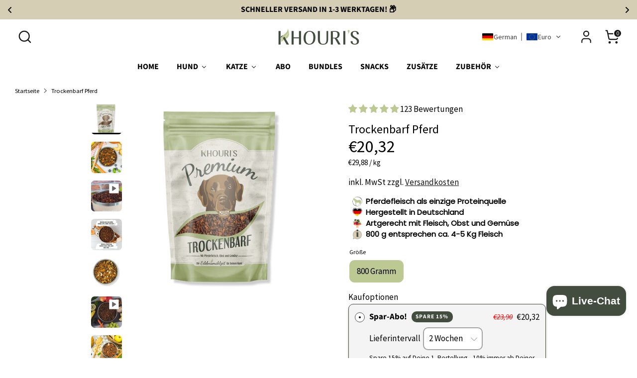

--- FILE ---
content_type: text/html; charset=utf-8
request_url: https://khouris.de/products/trockenbarf-pferd
body_size: 128057
content:
<!doctype html>
<html class="no-js supports-no-cookies" lang="de">
<head>
  <script type="application/vnd.locksmith+json" data-locksmith>{"version":"v254","locked":false,"initialized":true,"scope":"product","access_granted":true,"access_denied":false,"requires_customer":false,"manual_lock":false,"remote_lock":false,"has_timeout":false,"remote_rendered":null,"hide_resource":false,"hide_links_to_resource":false,"transparent":true,"locks":{"all":[],"opened":[]},"keys":[],"keys_signature":"91aea3e286a45fff606f2792d81711d7f42569dfb4ab971a9d0d8b368a768ef1","state":{"template":"product.trockenbarfpferds","theme":189285237078,"product":"trockenbarf-pferd","collection":null,"page":null,"blog":null,"article":null,"app":null},"now":1769305807,"path":"\/products\/trockenbarf-pferd","locale_root_url":"\/","canonical_url":"https:\/\/khouris.de\/products\/trockenbarf-pferd","customer_id":null,"customer_id_signature":"91aea3e286a45fff606f2792d81711d7f42569dfb4ab971a9d0d8b368a768ef1","cart":null}</script><script data-locksmith>!function(){undefined;!function(){var s=window.Locksmith={},e=document.querySelector('script[type="application/vnd.locksmith+json"]'),n=e&&e.innerHTML;if(s.state={},s.util={},s.loading=!1,n)try{s.state=JSON.parse(n)}catch(d){}if(document.addEventListener&&document.querySelector){var o,i,a,t=[76,79,67,75,83,77,73,84,72,49,49],c=function(){i=t.slice(0)},l="style",r=function(e){e&&27!==e.keyCode&&"click"!==e.type||(document.removeEventListener("keydown",r),document.removeEventListener("click",r),o&&document.body.removeChild(o),o=null)};c(),document.addEventListener("keyup",function(e){if(e.keyCode===i[0]){if(clearTimeout(a),i.shift(),0<i.length)return void(a=setTimeout(c,1e3));c(),r(),(o=document.createElement("div"))[l].width="50%",o[l].maxWidth="1000px",o[l].height="85%",o[l].border="1px rgba(0, 0, 0, 0.2) solid",o[l].background="rgba(255, 255, 255, 0.99)",o[l].borderRadius="4px",o[l].position="fixed",o[l].top="50%",o[l].left="50%",o[l].transform="translateY(-50%) translateX(-50%)",o[l].boxShadow="0 2px 5px rgba(0, 0, 0, 0.3), 0 0 100vh 100vw rgba(0, 0, 0, 0.5)",o[l].zIndex="2147483645";var t=document.createElement("textarea");t.value=JSON.stringify(JSON.parse(n),null,2),t[l].border="none",t[l].display="block",t[l].boxSizing="border-box",t[l].width="100%",t[l].height="100%",t[l].background="transparent",t[l].padding="22px",t[l].fontFamily="monospace",t[l].fontSize="14px",t[l].color="#333",t[l].resize="none",t[l].outline="none",t.readOnly=!0,o.appendChild(t),document.body.appendChild(o),t.addEventListener("click",function(e){e.stopImmediatePropagation()}),t.select(),document.addEventListener("keydown",r),document.addEventListener("click",r)}})}s.isEmbedded=-1!==window.location.search.indexOf("_ab=0&_fd=0&_sc=1"),s.path=s.state.path||window.location.pathname,s.basePath=s.state.locale_root_url.concat("/apps/locksmith").replace(/^\/\//,"/"),s.reloading=!1,s.util.console=window.console||{log:function(){},error:function(){}},s.util.makeUrl=function(e,t){var n,o=s.basePath+e,i=[],a=s.cache();for(n in a)i.push(n+"="+encodeURIComponent(a[n]));for(n in t)i.push(n+"="+encodeURIComponent(t[n]));return s.state.customer_id&&(i.push("customer_id="+encodeURIComponent(s.state.customer_id)),i.push("customer_id_signature="+encodeURIComponent(s.state.customer_id_signature))),o+=(-1===o.indexOf("?")?"?":"&")+i.join("&")},s._initializeCallbacks=[],s.on=function(e,t){if("initialize"!==e)throw'Locksmith.on() currently only supports the "initialize" event';s._initializeCallbacks.push(t)},s.initializeSession=function(e){if(!s.isEmbedded){var t=!1,n=!0,o=!0;(e=e||{}).silent&&(o=n=!(t=!0)),s.ping({silent:t,spinner:n,reload:o,callback:function(){s._initializeCallbacks.forEach(function(e){e()})}})}},s.cache=function(e){var t={};try{var n=function i(e){return(document.cookie.match("(^|; )"+e+"=([^;]*)")||0)[2]};t=JSON.parse(decodeURIComponent(n("locksmith-params")||"{}"))}catch(d){}if(e){for(var o in e)t[o]=e[o];document.cookie="locksmith-params=; expires=Thu, 01 Jan 1970 00:00:00 GMT; path=/",document.cookie="locksmith-params="+encodeURIComponent(JSON.stringify(t))+"; path=/"}return t},s.cache.cart=s.state.cart,s.cache.cartLastSaved=null,s.params=s.cache(),s.util.reload=function(){s.reloading=!0;try{window.location.href=window.location.href.replace(/#.*/,"")}catch(d){s.util.console.error("Preferred reload method failed",d),window.location.reload()}},s.cache.saveCart=function(e){if(!s.cache.cart||s.cache.cart===s.cache.cartLastSaved)return e?e():null;var t=s.cache.cartLastSaved;s.cache.cartLastSaved=s.cache.cart,fetch("/cart/update.js",{method:"POST",headers:{"Content-Type":"application/json",Accept:"application/json"},body:JSON.stringify({attributes:{locksmith:s.cache.cart}})}).then(function(e){if(!e.ok)throw new Error("Cart update failed: "+e.status);return e.json()}).then(function(){e&&e()})["catch"](function(e){if(s.cache.cartLastSaved=t,!s.reloading)throw e})},s.util.spinnerHTML='<style>body{background:#FFF}@keyframes spin{from{transform:rotate(0deg)}to{transform:rotate(360deg)}}#loading{display:flex;width:100%;height:50vh;color:#777;align-items:center;justify-content:center}#loading .spinner{display:block;animation:spin 600ms linear infinite;position:relative;width:50px;height:50px}#loading .spinner-ring{stroke:currentColor;stroke-dasharray:100%;stroke-width:2px;stroke-linecap:round;fill:none}</style><div id="loading"><div class="spinner"><svg width="100%" height="100%"><svg preserveAspectRatio="xMinYMin"><circle class="spinner-ring" cx="50%" cy="50%" r="45%"></circle></svg></svg></div></div>',s.util.clobberBody=function(e){document.body.innerHTML=e},s.util.clobberDocument=function(e){e.responseText&&(e=e.responseText),document.documentElement&&document.removeChild(document.documentElement);var t=document.open("text/html","replace");t.writeln(e),t.close(),setTimeout(function(){var e=t.querySelector("[autofocus]");e&&e.focus()},100)},s.util.serializeForm=function(e){if(e&&"FORM"===e.nodeName){var t,n,o={};for(t=e.elements.length-1;0<=t;t-=1)if(""!==e.elements[t].name)switch(e.elements[t].nodeName){case"INPUT":switch(e.elements[t].type){default:case"text":case"hidden":case"password":case"button":case"reset":case"submit":o[e.elements[t].name]=e.elements[t].value;break;case"checkbox":case"radio":e.elements[t].checked&&(o[e.elements[t].name]=e.elements[t].value);break;case"file":}break;case"TEXTAREA":o[e.elements[t].name]=e.elements[t].value;break;case"SELECT":switch(e.elements[t].type){case"select-one":o[e.elements[t].name]=e.elements[t].value;break;case"select-multiple":for(n=e.elements[t].options.length-1;0<=n;n-=1)e.elements[t].options[n].selected&&(o[e.elements[t].name]=e.elements[t].options[n].value)}break;case"BUTTON":switch(e.elements[t].type){case"reset":case"submit":case"button":o[e.elements[t].name]=e.elements[t].value}}return o}},s.util.on=function(e,a,s,t){t=t||document;var c="locksmith-"+e+a,n=function(e){var t=e.target,n=e.target.parentElement,o=t&&t.className&&(t.className.baseVal||t.className)||"",i=n&&n.className&&(n.className.baseVal||n.className)||"";("string"==typeof o&&-1!==o.split(/\s+/).indexOf(a)||"string"==typeof i&&-1!==i.split(/\s+/).indexOf(a))&&!e[c]&&(e[c]=!0,s(e))};t.attachEvent?t.attachEvent(e,n):t.addEventListener(e,n,!1)},s.util.enableActions=function(e){s.util.on("click","locksmith-action",function(e){e.preventDefault();var t=e.target;t.dataset.confirmWith&&!confirm(t.dataset.confirmWith)||(t.disabled=!0,t.innerText=t.dataset.disableWith,s.post("/action",t.dataset.locksmithParams,{spinner:!1,type:"text",success:function(e){(e=JSON.parse(e.responseText)).message&&alert(e.message),s.util.reload()}}))},e)},s.util.inject=function(e,t){var n=["data","locksmith","append"];if(-1!==t.indexOf(n.join("-"))){var o=document.createElement("div");o.innerHTML=t,e.appendChild(o)}else e.innerHTML=t;var i,a,s=e.querySelectorAll("script");for(a=0;a<s.length;++a){i=s[a];var c=document.createElement("script");if(i.type&&(c.type=i.type),i.src)c.src=i.src;else{var l=document.createTextNode(i.innerHTML);c.appendChild(l)}e.appendChild(c)}var r=e.querySelector("[autofocus]");r&&r.focus()},s.post=function(e,t,n){!1!==(n=n||{}).spinner&&s.util.clobberBody(s.util.spinnerHTML);var o={};n.container===document?(o.layout=1,n.success=function(e){s.util.clobberDocument(e)}):n.container&&(o.layout=0,n.success=function(e){var t=document.getElementById(n.container);s.util.inject(t,e),t.id===t.firstChild.id&&t.parentElement.replaceChild(t.firstChild,t)}),n.form_type&&(t.form_type=n.form_type),n.include_layout_classes!==undefined&&(t.include_layout_classes=n.include_layout_classes),n.lock_id!==undefined&&(t.lock_id=n.lock_id),s.loading=!0;var i=s.util.makeUrl(e,o),a="json"===n.type||"text"===n.type;fetch(i,{method:"POST",headers:{"Content-Type":"application/json",Accept:a?"application/json":"text/html"},body:JSON.stringify(t)}).then(function(e){if(!e.ok)throw new Error("Request failed: "+e.status);return e.text()}).then(function(e){var t=n.success||s.util.clobberDocument;t(a?{responseText:e}:e)})["catch"](function(e){if(!s.reloading)if("dashboard.weglot.com"!==window.location.host){if(!n.silent)throw alert("Something went wrong! Please refresh and try again."),e;console.error(e)}else console.error(e)})["finally"](function(){s.loading=!1})},s.postResource=function(e,t){e.path=s.path,e.search=window.location.search,e.state=s.state,e.passcode&&(e.passcode=e.passcode.trim()),e.email&&(e.email=e.email.trim()),e.state.cart=s.cache.cart,e.locksmith_json=s.jsonTag,e.locksmith_json_signature=s.jsonTagSignature,s.post("/resource",e,t)},s.ping=function(e){if(!s.isEmbedded){e=e||{};s.post("/ping",{path:s.path,search:window.location.search,state:s.state},{spinner:!!e.spinner,silent:"undefined"==typeof e.silent||e.silent,type:"text",success:function(e){e&&e.responseText?(e=JSON.parse(e.responseText)).messages&&0<e.messages.length&&s.showMessages(e.messages):console.error("[Locksmith] Invalid result in ping callback:",e)}})}},s.timeoutMonitor=function(){var e=s.cache.cart;s.ping({callback:function(){e!==s.cache.cart||setTimeout(function(){s.timeoutMonitor()},6e4)}})},s.showMessages=function(e){var t=document.createElement("div");t.style.position="fixed",t.style.left=0,t.style.right=0,t.style.bottom="-50px",t.style.opacity=0,t.style.background="#191919",t.style.color="#ddd",t.style.transition="bottom 0.2s, opacity 0.2s",t.style.zIndex=999999,t.innerHTML="        <style>          .locksmith-ab .locksmith-b { display: none; }          .locksmith-ab.toggled .locksmith-b { display: flex; }          .locksmith-ab.toggled .locksmith-a { display: none; }          .locksmith-flex { display: flex; flex-wrap: wrap; justify-content: space-between; align-items: center; padding: 10px 20px; }          .locksmith-message + .locksmith-message { border-top: 1px #555 solid; }          .locksmith-message a { color: inherit; font-weight: bold; }          .locksmith-message a:hover { color: inherit; opacity: 0.8; }          a.locksmith-ab-toggle { font-weight: inherit; text-decoration: underline; }          .locksmith-text { flex-grow: 1; }          .locksmith-cta { flex-grow: 0; text-align: right; }          .locksmith-cta button { transform: scale(0.8); transform-origin: left; }          .locksmith-cta > * { display: block; }          .locksmith-cta > * + * { margin-top: 10px; }          .locksmith-message a.locksmith-close { flex-grow: 0; text-decoration: none; margin-left: 15px; font-size: 30px; font-family: monospace; display: block; padding: 2px 10px; }                    @media screen and (max-width: 600px) {            .locksmith-wide-only { display: none !important; }            .locksmith-flex { padding: 0 15px; }            .locksmith-flex > * { margin-top: 5px; margin-bottom: 5px; }            .locksmith-cta { text-align: left; }          }                    @media screen and (min-width: 601px) {            .locksmith-narrow-only { display: none !important; }          }        </style>      "+e.map(function(e){return'<div class="locksmith-message">'+e+"</div>"}).join(""),document.body.appendChild(t),document.body.style.position="relative",document.body.parentElement.style.paddingBottom=t.offsetHeight+"px",setTimeout(function(){t.style.bottom=0,t.style.opacity=1},50),s.util.on("click","locksmith-ab-toggle",function(e){e.preventDefault();for(var t=e.target.parentElement;-1===t.className.split(" ").indexOf("locksmith-ab");)t=t.parentElement;-1!==t.className.split(" ").indexOf("toggled")?t.className=t.className.replace("toggled",""):t.className=t.className+" toggled"}),s.util.enableActions(t)}}()}();</script>
      <script data-locksmith>Locksmith.cache.cart=null</script>

  <script data-locksmith>Locksmith.jsonTag="{\"version\":\"v254\",\"locked\":false,\"initialized\":true,\"scope\":\"product\",\"access_granted\":true,\"access_denied\":false,\"requires_customer\":false,\"manual_lock\":false,\"remote_lock\":false,\"has_timeout\":false,\"remote_rendered\":null,\"hide_resource\":false,\"hide_links_to_resource\":false,\"transparent\":true,\"locks\":{\"all\":[],\"opened\":[]},\"keys\":[],\"keys_signature\":\"91aea3e286a45fff606f2792d81711d7f42569dfb4ab971a9d0d8b368a768ef1\",\"state\":{\"template\":\"product.trockenbarfpferds\",\"theme\":189285237078,\"product\":\"trockenbarf-pferd\",\"collection\":null,\"page\":null,\"blog\":null,\"article\":null,\"app\":null},\"now\":1769305807,\"path\":\"\\\/products\\\/trockenbarf-pferd\",\"locale_root_url\":\"\\\/\",\"canonical_url\":\"https:\\\/\\\/khouris.de\\\/products\\\/trockenbarf-pferd\",\"customer_id\":null,\"customer_id_signature\":\"91aea3e286a45fff606f2792d81711d7f42569dfb4ab971a9d0d8b368a768ef1\",\"cart\":null}";Locksmith.jsonTagSignature="7de508fc76945bb23c9b62412d1fdf2fca62f7d44f396c19ceb00ccb6e33f5e5"</script>
  <!-- Boost 7.0.1 -->
  <meta charset="utf-8" />
<meta name="viewport" content="width=device-width,initial-scale=1.0" />
<meta http-equiv="X-UA-Compatible" content="IE=edge">

<link rel="preconnect" href="https://cdn.shopify.com" crossorigin>
<link rel="preconnect" href="https://fonts.shopify.com" crossorigin>
<link rel="preconnect" href="https://monorail-edge.shopifysvc.com"><link rel="preload" as="font" href="//khouris.de/cdn/fonts/source_sans_pro/sourcesanspro_n4.50ae3e156aed9a794db7e94c4d00984c7b66616c.woff2" type="font/woff2" crossorigin><link rel="preload" as="font" href="//khouris.de/cdn/fonts/source_sans_pro/sourcesanspro_n7.41cbad1715ffa6489ec3aab1c16fda6d5bdf2235.woff2" type="font/woff2" crossorigin><link rel="preload" as="font" href="//khouris.de/cdn/fonts/source_sans_pro/sourcesanspro_n4.50ae3e156aed9a794db7e94c4d00984c7b66616c.woff2" type="font/woff2" crossorigin><link rel="preload" as="font" href="//khouris.de/cdn/fonts/source_sans_pro/sourcesanspro_n4.50ae3e156aed9a794db7e94c4d00984c7b66616c.woff2" type="font/woff2" crossorigin><link rel="preload" href="//khouris.de/cdn/shop/t/36/assets/vendor.min.js?v=67207134794593361361761650372" as="script">
<link rel="preload" href="//khouris.de/cdn/shop/t/36/assets/theme.js?v=127163021561253529881761650370" as="script"><link rel="canonical" href="https://khouris.de/products/trockenbarf-pferd" /><link rel="icon" href="//khouris.de/cdn/shop/files/KHOURI_S_K_ICON_LOGO_GREEN.png?crop=center&height=48&v=1682748865&width=48" type="image/png"><meta name="description" content="Hypoallergenes Trockenbarf mit Pferd für Hunde aus Deutschland! Mit 80% Fleisch &amp; 20% Obst und Gemüse ✓ Artgerechte Hundeernährung ✓ Ohne Zucker &amp; Getreide ✓ keine Kühlung notwendig ✓ Jetzt online bestellen und testen!">


  
  <title>
    Trockenbarf hypoallergen mit Pferd für Hunde | KHOURIS.de
    
    
    
      &ndash; Khouri&#39;s GmbH
    
  </title>

  <meta property="og:site_name" content="Khouri&#39;s GmbH">
<meta property="og:url" content="https://khouris.de/products/trockenbarf-pferd"><meta property="og:title" content="Trockenbarf hypoallergen mit Pferd für Hunde | KHOURIS.de">
<meta property="og:type" content="product">
<meta property="og:description" content="Hypoallergenes Trockenbarf mit Pferd für Hunde aus Deutschland! Mit 80% Fleisch &amp; 20% Obst und Gemüse ✓ Artgerechte Hundeernährung ✓ Ohne Zucker &amp; Getreide ✓ keine Kühlung notwendig ✓ Jetzt online bestellen und testen!">
<meta property="og:image" content="http://khouris.de/cdn/shop/files/4_f499e4b4-8984-4735-a5a5-7a634d0bdedb_1200x1200.png?v=1761043113">
<meta property="og:image:secure_url" content="https://khouris.de/cdn/shop/files/4_f499e4b4-8984-4735-a5a5-7a634d0bdedb_1200x1200.png?v=1761043113">
<meta property="og:image:width" content="2048">
  <meta property="og:image:height" content="2048"><meta property="og:price:amount" content="23,90">
<meta property="og:price:currency" content="EUR">
<meta name="twitter:card" content="summary_large_image"><meta name="twitter:title" content="Trockenbarf hypoallergen mit Pferd für Hunde | KHOURIS.de">
<meta name="twitter:description" content="Hypoallergenes Trockenbarf mit Pferd für Hunde aus Deutschland! Mit 80% Fleisch &amp; 20% Obst und Gemüse ✓ Artgerechte Hundeernährung ✓ Ohne Zucker &amp; Getreide ✓ keine Kühlung notwendig ✓ Jetzt online bestellen und testen!">

<style>
    @font-face {
  font-family: "Source Sans Pro";
  font-weight: 400;
  font-style: normal;
  font-display: fallback;
  src: url("//khouris.de/cdn/fonts/source_sans_pro/sourcesanspro_n4.50ae3e156aed9a794db7e94c4d00984c7b66616c.woff2") format("woff2"),
       url("//khouris.de/cdn/fonts/source_sans_pro/sourcesanspro_n4.d1662e048bd96ae7123e46600ff9744c0d84502d.woff") format("woff");
}

    @font-face {
  font-family: "Source Sans Pro";
  font-weight: 400;
  font-style: normal;
  font-display: fallback;
  src: url("//khouris.de/cdn/fonts/source_sans_pro/sourcesanspro_n4.50ae3e156aed9a794db7e94c4d00984c7b66616c.woff2") format("woff2"),
       url("//khouris.de/cdn/fonts/source_sans_pro/sourcesanspro_n4.d1662e048bd96ae7123e46600ff9744c0d84502d.woff") format("woff");
}

    @font-face {
  font-family: "Source Sans Pro";
  font-weight: 400;
  font-style: normal;
  font-display: fallback;
  src: url("//khouris.de/cdn/fonts/source_sans_pro/sourcesanspro_n4.50ae3e156aed9a794db7e94c4d00984c7b66616c.woff2") format("woff2"),
       url("//khouris.de/cdn/fonts/source_sans_pro/sourcesanspro_n4.d1662e048bd96ae7123e46600ff9744c0d84502d.woff") format("woff");
}

    @font-face {
  font-family: "Source Sans Pro";
  font-weight: 700;
  font-style: normal;
  font-display: fallback;
  src: url("//khouris.de/cdn/fonts/source_sans_pro/sourcesanspro_n7.41cbad1715ffa6489ec3aab1c16fda6d5bdf2235.woff2") format("woff2"),
       url("//khouris.de/cdn/fonts/source_sans_pro/sourcesanspro_n7.01173495588557d2be0eb2bb2ecdf8e4f01cf917.woff") format("woff");
}

    @font-face {
  font-family: "Source Sans Pro";
  font-weight: 400;
  font-style: italic;
  font-display: fallback;
  src: url("//khouris.de/cdn/fonts/source_sans_pro/sourcesanspro_i4.130f29b9baa0095b80aea9236ca9ef6ab0069c67.woff2") format("woff2"),
       url("//khouris.de/cdn/fonts/source_sans_pro/sourcesanspro_i4.6146c8c8ae7b8853ccbbc8b859fcf805016ee743.woff") format("woff");
}

    @font-face {
  font-family: "Source Sans Pro";
  font-weight: 700;
  font-style: italic;
  font-display: fallback;
  src: url("//khouris.de/cdn/fonts/source_sans_pro/sourcesanspro_i7.98bb15b3a23880a6e1d86ade6dbb197526ff768d.woff2") format("woff2"),
       url("//khouris.de/cdn/fonts/source_sans_pro/sourcesanspro_i7.6274cea5e22a575d33653322a4399caadffb1338.woff") format("woff");
}

    @font-face {
  font-family: "Source Sans Pro";
  font-weight: 700;
  font-style: normal;
  font-display: fallback;
  src: url("//khouris.de/cdn/fonts/source_sans_pro/sourcesanspro_n7.41cbad1715ffa6489ec3aab1c16fda6d5bdf2235.woff2") format("woff2"),
       url("//khouris.de/cdn/fonts/source_sans_pro/sourcesanspro_n7.01173495588557d2be0eb2bb2ecdf8e4f01cf917.woff") format("woff");
}

  </style>

  <link href="//khouris.de/cdn/shop/t/36/assets/styles.css?v=4034896186661771541761650690" rel="stylesheet" type="text/css" media="all" />
<script>
    document.documentElement.className = document.documentElement.className.replace('no-js', 'js');
    window.theme = window.theme || {};
    window.slate = window.slate || {};
    theme.moneyFormatWithCodeForProductsPreference = "€{{amount_with_comma_separator}}";
    theme.moneyFormatWithCodeForCartPreference = "€{{amount_with_comma_separator}}";
    theme.moneyFormat = "€{{amount_with_comma_separator}}";
    theme.strings = {
      addToCart: "IN DAS EINKAUFSKÖRBCHEN",
      unavailable: "Nicht verfügbar",
      addressError: "Kann die Adresse nicht finden",
      addressNoResults: "Keine Ergebnisse für diese Adresse",
      addressQueryLimit: "Sie haben die Google- API-Nutzungsgrenze überschritten. Betrachten wir zu einem \u003ca href=\"https:\/\/developers.google.com\/maps\/premium\/usage-limits\"\u003ePremium-Paket\u003c\/a\u003e zu aktualisieren.",
      authError: "Es gab ein Problem bei Google Maps Konto zu authentifizieren.",
      addingToCart: "Hinzufügen",
      addedToCart: "Hinzugefügt",
      productPreorder: "Vorbestellung",
      addedToCartPopupTitle: "Hinzugefügt:",
      addedToCartPopupItems: "Menge",
      addedToCartPopupSubtotal: "Zwischensumme",
      addedToCartPopupGoToCart: "Zur Kasse",
      cartTermsNotChecked: "Sie müssen den Nutzungsbedingungen zustimmen, bevor Sie fortfahren.",
      searchLoading: "die Beladung",
      searchMoreResults: "Alle Ergebnisse anzeigen",
      searchNoResults: "Keine Ergebnisse",
      priceFrom: "Von",
      quantityTooHigh: "Sie können nur [[ quantity ]] in Ihrem Einkaufswagen haben",
      onSale: "AKTION",
      soldOut: "AUSVERKAUFT",
      in_stock: "Auf Lager",
      low_stock: "Begrenzter Vorrat",
      only_x_left: "[[ quantity ]] auf Lager",
      single_unit_available: "1 Einheit verfügbar",
      x_units_available: "[[ quantity ]] Einheiten verfügbar",
      unitPriceSeparator: " \/ ",
      close: "Schließen",
      cart_shipping_calculator_hide_calculator: "Versandrechner ausblenden",
      cart_shipping_calculator_title: "Erhalten Sie Versandkostenschätzungen",
      cart_general_hide_note: "Anweisungen für selle versteckenr",
      cart_general_show_note: "Fügen Sie Anweisungen für den Verkäufer hinzu",
      previous: "Bisherige",
      next: "Nächster"
    };
    theme.routes = {
      account_login_url: '/account/login',
      account_register_url: '/account/register',
      account_addresses_url: '/account/addresses',
      search_url: '/search',
      cart_url: '/cart',
      cart_add_url: '/cart/add',
      cart_change_url: '/cart/change',
      product_recommendations_url: '/recommendations/products'
    };
    theme.settings = {
      dynamicQtyOpts: false,
      saleLabelEnabled: true,
      soldLabelEnabled: true,
      onAddToCart: "ajax"
    };
  </script><script>window.performance && window.performance.mark && window.performance.mark('shopify.content_for_header.start');</script><meta name="google-site-verification" content="fSP_5cG0K0C1qsG3FK48Qq0dr_onzcM315FmWT5tpoQ">
<meta name="facebook-domain-verification" content="slvvbefch28s3037gobv2i43lkrdoo">
<meta id="shopify-digital-wallet" name="shopify-digital-wallet" content="/73042690390/digital_wallets/dialog">
<meta name="shopify-checkout-api-token" content="57fba026363d08852f3dadd5a48b36e6">
<meta id="in-context-paypal-metadata" data-shop-id="73042690390" data-venmo-supported="false" data-environment="production" data-locale="de_DE" data-paypal-v4="true" data-currency="EUR">
<link rel="alternate" hreflang="x-default" href="https://khouris.de/products/trockenbarf-pferd">
<link rel="alternate" hreflang="de" href="https://khouris.de/products/trockenbarf-pferd">
<link rel="alternate" hreflang="nl" href="https://khouris.de/nl/products/trockenbarf-pferd">
<link rel="alternate" hreflang="fr" href="https://khouris.de/fr/products/trockenbarf-pferd">
<link rel="alternate" hreflang="sv" href="https://khouris.de/sv/products/trockenbarf-pferd">
<link rel="alternate" hreflang="da" href="https://khouris.de/da/products/trockenbarf-pferd">
<link rel="alternate" hreflang="fi" href="https://khouris.de/fi/products/trockenbarf-pferd">
<link rel="alternate" hreflang="no" href="https://khouris.de/no/products/trockenbarf-pferd">
<link rel="alternate" type="application/json+oembed" href="https://khouris.de/products/trockenbarf-pferd.oembed">
<script async="async" src="/checkouts/internal/preloads.js?locale=de-DE"></script>
<link rel="preconnect" href="https://shop.app" crossorigin="anonymous">
<script async="async" src="https://shop.app/checkouts/internal/preloads.js?locale=de-DE&shop_id=73042690390" crossorigin="anonymous"></script>
<script id="apple-pay-shop-capabilities" type="application/json">{"shopId":73042690390,"countryCode":"DE","currencyCode":"EUR","merchantCapabilities":["supports3DS"],"merchantId":"gid:\/\/shopify\/Shop\/73042690390","merchantName":"Khouri's GmbH","requiredBillingContactFields":["postalAddress","email","phone"],"requiredShippingContactFields":["postalAddress","email","phone"],"shippingType":"shipping","supportedNetworks":["visa","maestro","masterCard","amex"],"total":{"type":"pending","label":"Khouri's GmbH","amount":"1.00"},"shopifyPaymentsEnabled":true,"supportsSubscriptions":true}</script>
<script id="shopify-features" type="application/json">{"accessToken":"57fba026363d08852f3dadd5a48b36e6","betas":["rich-media-storefront-analytics"],"domain":"khouris.de","predictiveSearch":true,"shopId":73042690390,"locale":"de"}</script>
<script>var Shopify = Shopify || {};
Shopify.shop = "khouris-4231.myshopify.com";
Shopify.locale = "de";
Shopify.currency = {"active":"EUR","rate":"1.0"};
Shopify.country = "DE";
Shopify.theme = {"name":"Aktualisierte Kopie von Kopie von Boost | PageS...","id":189285237078,"schema_name":"Boost","schema_version":"7.0.1","theme_store_id":863,"role":"main"};
Shopify.theme.handle = "null";
Shopify.theme.style = {"id":null,"handle":null};
Shopify.cdnHost = "khouris.de/cdn";
Shopify.routes = Shopify.routes || {};
Shopify.routes.root = "/";</script>
<script type="module">!function(o){(o.Shopify=o.Shopify||{}).modules=!0}(window);</script>
<script>!function(o){function n(){var o=[];function n(){o.push(Array.prototype.slice.apply(arguments))}return n.q=o,n}var t=o.Shopify=o.Shopify||{};t.loadFeatures=n(),t.autoloadFeatures=n()}(window);</script>
<script>
  window.ShopifyPay = window.ShopifyPay || {};
  window.ShopifyPay.apiHost = "shop.app\/pay";
  window.ShopifyPay.redirectState = null;
</script>
<script id="shop-js-analytics" type="application/json">{"pageType":"product"}</script>
<script defer="defer" async type="module" src="//khouris.de/cdn/shopifycloud/shop-js/modules/v2/client.init-shop-cart-sync_e98Ab_XN.de.esm.js"></script>
<script defer="defer" async type="module" src="//khouris.de/cdn/shopifycloud/shop-js/modules/v2/chunk.common_Pcw9EP95.esm.js"></script>
<script defer="defer" async type="module" src="//khouris.de/cdn/shopifycloud/shop-js/modules/v2/chunk.modal_CzmY4ZhL.esm.js"></script>
<script type="module">
  await import("//khouris.de/cdn/shopifycloud/shop-js/modules/v2/client.init-shop-cart-sync_e98Ab_XN.de.esm.js");
await import("//khouris.de/cdn/shopifycloud/shop-js/modules/v2/chunk.common_Pcw9EP95.esm.js");
await import("//khouris.de/cdn/shopifycloud/shop-js/modules/v2/chunk.modal_CzmY4ZhL.esm.js");

  window.Shopify.SignInWithShop?.initShopCartSync?.({"fedCMEnabled":true,"windoidEnabled":true});

</script>
<script>
  window.Shopify = window.Shopify || {};
  if (!window.Shopify.featureAssets) window.Shopify.featureAssets = {};
  window.Shopify.featureAssets['shop-js'] = {"shop-cart-sync":["modules/v2/client.shop-cart-sync_DazCVyJ3.de.esm.js","modules/v2/chunk.common_Pcw9EP95.esm.js","modules/v2/chunk.modal_CzmY4ZhL.esm.js"],"init-fed-cm":["modules/v2/client.init-fed-cm_D0AulfmK.de.esm.js","modules/v2/chunk.common_Pcw9EP95.esm.js","modules/v2/chunk.modal_CzmY4ZhL.esm.js"],"shop-cash-offers":["modules/v2/client.shop-cash-offers_BISyWFEA.de.esm.js","modules/v2/chunk.common_Pcw9EP95.esm.js","modules/v2/chunk.modal_CzmY4ZhL.esm.js"],"shop-login-button":["modules/v2/client.shop-login-button_D_c1vx_E.de.esm.js","modules/v2/chunk.common_Pcw9EP95.esm.js","modules/v2/chunk.modal_CzmY4ZhL.esm.js"],"pay-button":["modules/v2/client.pay-button_CHADzJ4g.de.esm.js","modules/v2/chunk.common_Pcw9EP95.esm.js","modules/v2/chunk.modal_CzmY4ZhL.esm.js"],"shop-button":["modules/v2/client.shop-button_CQnD2U3v.de.esm.js","modules/v2/chunk.common_Pcw9EP95.esm.js","modules/v2/chunk.modal_CzmY4ZhL.esm.js"],"avatar":["modules/v2/client.avatar_BTnouDA3.de.esm.js"],"init-windoid":["modules/v2/client.init-windoid_CmA0-hrC.de.esm.js","modules/v2/chunk.common_Pcw9EP95.esm.js","modules/v2/chunk.modal_CzmY4ZhL.esm.js"],"init-shop-for-new-customer-accounts":["modules/v2/client.init-shop-for-new-customer-accounts_BCzC_Mib.de.esm.js","modules/v2/client.shop-login-button_D_c1vx_E.de.esm.js","modules/v2/chunk.common_Pcw9EP95.esm.js","modules/v2/chunk.modal_CzmY4ZhL.esm.js"],"init-shop-email-lookup-coordinator":["modules/v2/client.init-shop-email-lookup-coordinator_DYzOit4u.de.esm.js","modules/v2/chunk.common_Pcw9EP95.esm.js","modules/v2/chunk.modal_CzmY4ZhL.esm.js"],"init-shop-cart-sync":["modules/v2/client.init-shop-cart-sync_e98Ab_XN.de.esm.js","modules/v2/chunk.common_Pcw9EP95.esm.js","modules/v2/chunk.modal_CzmY4ZhL.esm.js"],"shop-toast-manager":["modules/v2/client.shop-toast-manager_Bc-1elH8.de.esm.js","modules/v2/chunk.common_Pcw9EP95.esm.js","modules/v2/chunk.modal_CzmY4ZhL.esm.js"],"init-customer-accounts":["modules/v2/client.init-customer-accounts_CqlRHmZs.de.esm.js","modules/v2/client.shop-login-button_D_c1vx_E.de.esm.js","modules/v2/chunk.common_Pcw9EP95.esm.js","modules/v2/chunk.modal_CzmY4ZhL.esm.js"],"init-customer-accounts-sign-up":["modules/v2/client.init-customer-accounts-sign-up_DZmBw6yB.de.esm.js","modules/v2/client.shop-login-button_D_c1vx_E.de.esm.js","modules/v2/chunk.common_Pcw9EP95.esm.js","modules/v2/chunk.modal_CzmY4ZhL.esm.js"],"shop-follow-button":["modules/v2/client.shop-follow-button_Cx-w7rSq.de.esm.js","modules/v2/chunk.common_Pcw9EP95.esm.js","modules/v2/chunk.modal_CzmY4ZhL.esm.js"],"checkout-modal":["modules/v2/client.checkout-modal_Djjmh8qM.de.esm.js","modules/v2/chunk.common_Pcw9EP95.esm.js","modules/v2/chunk.modal_CzmY4ZhL.esm.js"],"shop-login":["modules/v2/client.shop-login_DMZMgoZf.de.esm.js","modules/v2/chunk.common_Pcw9EP95.esm.js","modules/v2/chunk.modal_CzmY4ZhL.esm.js"],"lead-capture":["modules/v2/client.lead-capture_SqejaEd8.de.esm.js","modules/v2/chunk.common_Pcw9EP95.esm.js","modules/v2/chunk.modal_CzmY4ZhL.esm.js"],"payment-terms":["modules/v2/client.payment-terms_DUeEqFTJ.de.esm.js","modules/v2/chunk.common_Pcw9EP95.esm.js","modules/v2/chunk.modal_CzmY4ZhL.esm.js"]};
</script>
<script>(function() {
  var isLoaded = false;
  function asyncLoad() {
    if (isLoaded) return;
    isLoaded = true;
    var urls = ["https:\/\/d2fk970j0emtue.cloudfront.net\/shop\/js\/free-gift-cart-upsell-pro.min.js?shop=khouris-4231.myshopify.com","https:\/\/api.fastbundle.co\/scripts\/src.js?shop=khouris-4231.myshopify.com","https:\/\/api.fastbundle.co\/scripts\/script_tag.js?shop=khouris-4231.myshopify.com","\/\/cdn.shopify.com\/proxy\/ac395dc11c68fbd9d043339454a237206b6831ec576d3d57b18ab27e7918cbce\/khouris.activehosted.com\/js\/site-tracking.php?shop=khouris-4231.myshopify.com\u0026sp-cache-control=cHVibGljLCBtYXgtYWdlPTkwMA","https:\/\/cdn.logbase.io\/lb-upsell-wrapper.js?shop=khouris-4231.myshopify.com","https:\/\/cdn-app.sealsubscriptions.com\/shopify\/public\/js\/sealsubscriptions.js?shop=khouris-4231.myshopify.com","https:\/\/admin.revenuehunt.com\/embed.js?shop=khouris-4231.myshopify.com","https:\/\/cdn.hextom.com\/js\/ultimatesalesboost.js?shop=khouris-4231.myshopify.com","https:\/\/s3.eu-west-1.amazonaws.com\/production-klarna-il-shopify-osm\/0b7fe7c4a98ef8166eeafee767bc667686567a25\/khouris-4231.myshopify.com-1761746393308.js?shop=khouris-4231.myshopify.com"];
    for (var i = 0; i < urls.length; i++) {
      var s = document.createElement('script');
      s.type = 'text/javascript';
      s.async = true;
      s.src = urls[i];
      var x = document.getElementsByTagName('script')[0];
      x.parentNode.insertBefore(s, x);
    }
  };
  if(window.attachEvent) {
    window.attachEvent('onload', asyncLoad);
  } else {
    window.addEventListener('load', asyncLoad, false);
  }
})();</script>
<script id="__st">var __st={"a":73042690390,"offset":3600,"reqid":"9ff0185b-8eed-4081-9711-50506996178a-1769305807","pageurl":"khouris.de\/products\/trockenbarf-pferd","u":"aadeda1ab179","p":"product","rtyp":"product","rid":8400081912150};</script>
<script>window.ShopifyPaypalV4VisibilityTracking = true;</script>
<script id="captcha-bootstrap">!function(){'use strict';const t='contact',e='account',n='new_comment',o=[[t,t],['blogs',n],['comments',n],[t,'customer']],c=[[e,'customer_login'],[e,'guest_login'],[e,'recover_customer_password'],[e,'create_customer']],r=t=>t.map((([t,e])=>`form[action*='/${t}']:not([data-nocaptcha='true']) input[name='form_type'][value='${e}']`)).join(','),a=t=>()=>t?[...document.querySelectorAll(t)].map((t=>t.form)):[];function s(){const t=[...o],e=r(t);return a(e)}const i='password',u='form_key',d=['recaptcha-v3-token','g-recaptcha-response','h-captcha-response',i],f=()=>{try{return window.sessionStorage}catch{return}},m='__shopify_v',_=t=>t.elements[u];function p(t,e,n=!1){try{const o=window.sessionStorage,c=JSON.parse(o.getItem(e)),{data:r}=function(t){const{data:e,action:n}=t;return t[m]||n?{data:e,action:n}:{data:t,action:n}}(c);for(const[e,n]of Object.entries(r))t.elements[e]&&(t.elements[e].value=n);n&&o.removeItem(e)}catch(o){console.error('form repopulation failed',{error:o})}}const l='form_type',E='cptcha';function T(t){t.dataset[E]=!0}const w=window,h=w.document,L='Shopify',v='ce_forms',y='captcha';let A=!1;((t,e)=>{const n=(g='f06e6c50-85a8-45c8-87d0-21a2b65856fe',I='https://cdn.shopify.com/shopifycloud/storefront-forms-hcaptcha/ce_storefront_forms_captcha_hcaptcha.v1.5.2.iife.js',D={infoText:'Durch hCaptcha geschützt',privacyText:'Datenschutz',termsText:'Allgemeine Geschäftsbedingungen'},(t,e,n)=>{const o=w[L][v],c=o.bindForm;if(c)return c(t,g,e,D).then(n);var r;o.q.push([[t,g,e,D],n]),r=I,A||(h.body.append(Object.assign(h.createElement('script'),{id:'captcha-provider',async:!0,src:r})),A=!0)});var g,I,D;w[L]=w[L]||{},w[L][v]=w[L][v]||{},w[L][v].q=[],w[L][y]=w[L][y]||{},w[L][y].protect=function(t,e){n(t,void 0,e),T(t)},Object.freeze(w[L][y]),function(t,e,n,w,h,L){const[v,y,A,g]=function(t,e,n){const i=e?o:[],u=t?c:[],d=[...i,...u],f=r(d),m=r(i),_=r(d.filter((([t,e])=>n.includes(e))));return[a(f),a(m),a(_),s()]}(w,h,L),I=t=>{const e=t.target;return e instanceof HTMLFormElement?e:e&&e.form},D=t=>v().includes(t);t.addEventListener('submit',(t=>{const e=I(t);if(!e)return;const n=D(e)&&!e.dataset.hcaptchaBound&&!e.dataset.recaptchaBound,o=_(e),c=g().includes(e)&&(!o||!o.value);(n||c)&&t.preventDefault(),c&&!n&&(function(t){try{if(!f())return;!function(t){const e=f();if(!e)return;const n=_(t);if(!n)return;const o=n.value;o&&e.removeItem(o)}(t);const e=Array.from(Array(32),(()=>Math.random().toString(36)[2])).join('');!function(t,e){_(t)||t.append(Object.assign(document.createElement('input'),{type:'hidden',name:u})),t.elements[u].value=e}(t,e),function(t,e){const n=f();if(!n)return;const o=[...t.querySelectorAll(`input[type='${i}']`)].map((({name:t})=>t)),c=[...d,...o],r={};for(const[a,s]of new FormData(t).entries())c.includes(a)||(r[a]=s);n.setItem(e,JSON.stringify({[m]:1,action:t.action,data:r}))}(t,e)}catch(e){console.error('failed to persist form',e)}}(e),e.submit())}));const S=(t,e)=>{t&&!t.dataset[E]&&(n(t,e.some((e=>e===t))),T(t))};for(const o of['focusin','change'])t.addEventListener(o,(t=>{const e=I(t);D(e)&&S(e,y())}));const B=e.get('form_key'),M=e.get(l),P=B&&M;t.addEventListener('DOMContentLoaded',(()=>{const t=y();if(P)for(const e of t)e.elements[l].value===M&&p(e,B);[...new Set([...A(),...v().filter((t=>'true'===t.dataset.shopifyCaptcha))])].forEach((e=>S(e,t)))}))}(h,new URLSearchParams(w.location.search),n,t,e,['guest_login'])})(!0,!0)}();</script>
<script integrity="sha256-4kQ18oKyAcykRKYeNunJcIwy7WH5gtpwJnB7kiuLZ1E=" data-source-attribution="shopify.loadfeatures" defer="defer" src="//khouris.de/cdn/shopifycloud/storefront/assets/storefront/load_feature-a0a9edcb.js" crossorigin="anonymous"></script>
<script crossorigin="anonymous" defer="defer" src="//khouris.de/cdn/shopifycloud/storefront/assets/shopify_pay/storefront-65b4c6d7.js?v=20250812"></script>
<script data-source-attribution="shopify.dynamic_checkout.dynamic.init">var Shopify=Shopify||{};Shopify.PaymentButton=Shopify.PaymentButton||{isStorefrontPortableWallets:!0,init:function(){window.Shopify.PaymentButton.init=function(){};var t=document.createElement("script");t.src="https://khouris.de/cdn/shopifycloud/portable-wallets/latest/portable-wallets.de.js",t.type="module",document.head.appendChild(t)}};
</script>
<script data-source-attribution="shopify.dynamic_checkout.buyer_consent">
  function portableWalletsHideBuyerConsent(e){var t=document.getElementById("shopify-buyer-consent"),n=document.getElementById("shopify-subscription-policy-button");t&&n&&(t.classList.add("hidden"),t.setAttribute("aria-hidden","true"),n.removeEventListener("click",e))}function portableWalletsShowBuyerConsent(e){var t=document.getElementById("shopify-buyer-consent"),n=document.getElementById("shopify-subscription-policy-button");t&&n&&(t.classList.remove("hidden"),t.removeAttribute("aria-hidden"),n.addEventListener("click",e))}window.Shopify?.PaymentButton&&(window.Shopify.PaymentButton.hideBuyerConsent=portableWalletsHideBuyerConsent,window.Shopify.PaymentButton.showBuyerConsent=portableWalletsShowBuyerConsent);
</script>
<script data-source-attribution="shopify.dynamic_checkout.cart.bootstrap">document.addEventListener("DOMContentLoaded",(function(){function t(){return document.querySelector("shopify-accelerated-checkout-cart, shopify-accelerated-checkout")}if(t())Shopify.PaymentButton.init();else{new MutationObserver((function(e,n){t()&&(Shopify.PaymentButton.init(),n.disconnect())})).observe(document.body,{childList:!0,subtree:!0})}}));
</script>
<link id="shopify-accelerated-checkout-styles" rel="stylesheet" media="screen" href="https://khouris.de/cdn/shopifycloud/portable-wallets/latest/accelerated-checkout-backwards-compat.css" crossorigin="anonymous">
<style id="shopify-accelerated-checkout-cart">
        #shopify-buyer-consent {
  margin-top: 1em;
  display: inline-block;
  width: 100%;
}

#shopify-buyer-consent.hidden {
  display: none;
}

#shopify-subscription-policy-button {
  background: none;
  border: none;
  padding: 0;
  text-decoration: underline;
  font-size: inherit;
  cursor: pointer;
}

#shopify-subscription-policy-button::before {
  box-shadow: none;
}

      </style>

<script>window.performance && window.performance.mark && window.performance.mark('shopify.content_for_header.end');</script>
<!-- BEGIN app block: shopify://apps/consentmo-gdpr/blocks/gdpr_cookie_consent/4fbe573f-a377-4fea-9801-3ee0858cae41 -->


<!-- END app block --><!-- BEGIN app block: shopify://apps/pandectes-gdpr/blocks/banner/58c0baa2-6cc1-480c-9ea6-38d6d559556a -->
  
    
      <!-- TCF is active, scripts are loaded above -->
      
        <script>
          if (!window.PandectesRulesSettings) {
            window.PandectesRulesSettings = {"store":{"id":73042690390,"adminMode":false,"headless":false,"storefrontRootDomain":"","checkoutRootDomain":"","storefrontAccessToken":""},"banner":{"revokableTrigger":false,"cookiesBlockedByDefault":"7","hybridStrict":false,"isActive":true},"geolocation":{"auOnly":false,"brOnly":false,"caOnly":false,"chOnly":false,"euOnly":false,"jpOnly":false,"nzOnly":false,"thOnly":false,"zaOnly":false,"canadaOnly":false,"globalVisibility":true},"blocker":{"isActive":false,"googleConsentMode":{"isActive":false,"id":"","analyticsId":"","adwordsId":"","adStorageCategory":4,"analyticsStorageCategory":2,"functionalityStorageCategory":1,"personalizationStorageCategory":1,"securityStorageCategory":0,"customEvent":false,"redactData":false,"urlPassthrough":false,"dataLayerProperty":"dataLayer","waitForUpdate":500,"useNativeChannel":false,"debugMode":false},"facebookPixel":{"isActive":false,"id":"","ldu":false},"microsoft":{"isActive":false,"uetTags":""},"clarity":{},"rakuten":{"isActive":false,"cmp":false,"ccpa":false},"gpcIsActive":true,"klaviyoIsActive":false,"defaultBlocked":7,"patterns":{"whiteList":[],"blackList":{"1":[],"2":[],"4":[],"8":[]},"iframesWhiteList":[],"iframesBlackList":{"1":[],"2":[],"4":[],"8":[]},"beaconsWhiteList":[],"beaconsBlackList":{"1":[],"2":[],"4":[],"8":[]}}}};
            const rulesScript = document.createElement('script');
            window.PandectesRulesSettings.auto = true;
            rulesScript.src = "https://cdn.shopify.com/extensions/019bed03-b206-7ab3-9c8b-20b884e5903f/gdpr-243/assets/pandectes-rules.js";
            const firstChild = document.head.firstChild;
            document.head.insertBefore(rulesScript, firstChild);
          }
        </script>
      
      <script>
        
          window.PandectesSettings = {"store":{"id":73042690390,"plan":"plus","theme":"Kopie von Boost | PageSoeed 17.07.24","primaryLocale":"de","adminMode":false,"headless":false,"storefrontRootDomain":"","checkoutRootDomain":"","storefrontAccessToken":""},"tsPublished":1753794775,"declaration":{"declDays":"","declName":"","declPath":"","declType":"","isActive":false,"showType":true,"declHours":"","declYears":"","declDomain":"","declMonths":"","declMinutes":"","declPurpose":"","declSeconds":"","declSession":"","showPurpose":false,"declProvider":"","showProvider":true,"declIntroText":"","declRetention":"","declFirstParty":"","declThirdParty":"","showDateGenerated":true},"language":{"unpublished":[],"languageMode":"Single","fallbackLanguage":"de","languageDetection":"locale","languagesSupported":[]},"texts":{"managed":{"headerText":{"de":"Wir müssen Dir leider etwas auf den 🍪 (Cookie) gehen!"},"consentText":{"de":"Wir müssen Dir leider etwas auf den 🍪 (Cookies) gehen!"},"linkText":{"de":"Mehr erfahren"},"imprintText":{"de":"Impressum"},"googleLinkText":{"de":"Googles Datenschutzbestimmungen"},"allowButtonText":{"de":"Annehmen"},"denyButtonText":{"de":"Ablehnen"},"dismissButtonText":{"de":"Okay"},"leaveSiteButtonText":{"de":"Diese Seite verlassen"},"preferencesButtonText":{"de":"Einstellungen"},"cookiePolicyText":{"de":"Cookie-Richtlinie"},"preferencesPopupTitleText":{"de":"Einwilligungseinstellungen verwalten"},"preferencesPopupIntroText":{"de":"Wir verwenden Cookies, um die Funktionalität der Website zu optimieren, die Leistung zu analysieren und Ihnen ein personalisiertes Erlebnis zu bieten. Einige Cookies sind für den ordnungsgemäßen Betrieb der Website unerlässlich. Diese Cookies können nicht deaktiviert werden. In diesem Fenster können Sie Ihre Präferenzen für Cookies verwalten."},"preferencesPopupSaveButtonText":{"de":"Auswahl speichern"},"preferencesPopupCloseButtonText":{"de":"Schließen"},"preferencesPopupAcceptAllButtonText":{"de":"Alles Akzeptieren"},"preferencesPopupRejectAllButtonText":{"de":"Alles ablehnen"},"cookiesDetailsText":{"de":"Cookie-Details"},"preferencesPopupAlwaysAllowedText":{"de":"Immer erlaubt"},"accessSectionParagraphText":{"de":"Sie haben das Recht, jederzeit auf Ihre Daten zuzugreifen."},"accessSectionTitleText":{"de":"Datenübertragbarkeit"},"accessSectionAccountInfoActionText":{"de":"persönliche Daten"},"accessSectionDownloadReportActionText":{"de":"Alle Daten anfordern"},"accessSectionGDPRRequestsActionText":{"de":"Anfragen betroffener Personen"},"accessSectionOrdersRecordsActionText":{"de":"Aufträge"},"rectificationSectionParagraphText":{"de":"Sie haben das Recht, die Aktualisierung Ihrer Daten zu verlangen, wann immer Sie dies für angemessen halten."},"rectificationSectionTitleText":{"de":"Datenberichtigung"},"rectificationCommentPlaceholder":{"de":"Beschreiben Sie, was Sie aktualisieren möchten"},"rectificationCommentValidationError":{"de":"Kommentar ist erforderlich"},"rectificationSectionEditAccountActionText":{"de":"Aktualisierung anfordern"},"erasureSectionTitleText":{"de":"Recht auf Löschung"},"erasureSectionParagraphText":{"de":"Sie haben das Recht, die Löschung aller Ihrer Daten zu verlangen. Danach können Sie nicht mehr auf Ihr Konto zugreifen."},"erasureSectionRequestDeletionActionText":{"de":"Löschung personenbezogener Daten anfordern"},"consentDate":{"de":"Zustimmungsdatum"},"consentId":{"de":"Einwilligungs-ID"},"consentSectionChangeConsentActionText":{"de":"Einwilligungspräferenz ändern"},"consentSectionConsentedText":{"de":"Sie haben der Cookie-Richtlinie dieser Website zugestimmt am"},"consentSectionNoConsentText":{"de":"Sie haben der Cookie-Richtlinie dieser Website nicht zugestimmt."},"consentSectionTitleText":{"de":"Ihre Cookie-Einwilligung"},"consentStatus":{"de":"Einwilligungspräferenz"},"confirmationFailureMessage":{"de":"Ihre Anfrage wurde nicht bestätigt. Bitte versuchen Sie es erneut und wenn das Problem weiterhin besteht, wenden Sie sich an den Ladenbesitzer, um Hilfe zu erhalten"},"confirmationFailureTitle":{"de":"Ein Problem ist aufgetreten"},"confirmationSuccessMessage":{"de":"Wir werden uns in Kürze zu Ihrem Anliegen bei Ihnen melden."},"confirmationSuccessTitle":{"de":"Ihre Anfrage wurde bestätigt"},"guestsSupportEmailFailureMessage":{"de":"Ihre Anfrage wurde nicht übermittelt. Bitte versuchen Sie es erneut und wenn das Problem weiterhin besteht, wenden Sie sich an den Shop-Inhaber, um Hilfe zu erhalten."},"guestsSupportEmailFailureTitle":{"de":"Ein Problem ist aufgetreten"},"guestsSupportEmailPlaceholder":{"de":"E-Mail-Addresse"},"guestsSupportEmailSuccessMessage":{"de":"Wenn Sie als Kunde dieses Shops registriert sind, erhalten Sie in Kürze eine E-Mail mit Anweisungen zum weiteren Vorgehen."},"guestsSupportEmailSuccessTitle":{"de":"Vielen Dank für die Anfrage"},"guestsSupportEmailValidationError":{"de":"Email ist ungültig"},"guestsSupportInfoText":{"de":"Bitte loggen Sie sich mit Ihrem Kundenkonto ein, um fortzufahren."},"submitButton":{"de":"einreichen"},"submittingButton":{"de":"Senden..."},"cancelButton":{"de":"Abbrechen"},"declIntroText":{"de":"Wir verwenden Cookies, um die Funktionalität der Website zu optimieren, die Leistung zu analysieren und Ihnen ein personalisiertes Erlebnis zu bieten. Einige Cookies sind für den ordnungsgemäßen Betrieb der Website unerlässlich. Diese Cookies können nicht deaktiviert werden. In diesem Fenster können Sie Ihre Präferenzen für Cookies verwalten."},"declName":{"de":"Name"},"declPurpose":{"de":"Zweck"},"declType":{"de":"Typ"},"declRetention":{"de":"Speicherdauer"},"declProvider":{"de":"Anbieter"},"declFirstParty":{"de":"Erstanbieter"},"declThirdParty":{"de":"Drittanbieter"},"declSeconds":{"de":"Sekunden"},"declMinutes":{"de":"Minuten"},"declHours":{"de":"Std."},"declDays":{"de":"Tage"},"declMonths":{"de":"Monate"},"declYears":{"de":"Jahre"},"declSession":{"de":"Sitzung"},"declDomain":{"de":"Domain"},"declPath":{"de":"Weg"}},"categories":{"strictlyNecessaryCookiesTitleText":{"de":"Unbedingt erforderlich"},"strictlyNecessaryCookiesDescriptionText":{"de":"Diese Cookies sind unerlässlich, damit Sie sich auf der Website bewegen und ihre Funktionen nutzen können, z. B. den Zugriff auf sichere Bereiche der Website. Ohne diese Cookies kann die Website nicht richtig funktionieren."},"functionalityCookiesTitleText":{"de":"Funktionale Cookies"},"functionalityCookiesDescriptionText":{"de":"Diese Cookies ermöglichen es der Website, verbesserte Funktionalität und Personalisierung bereitzustellen. Sie können von uns oder von Drittanbietern gesetzt werden, deren Dienste wir auf unseren Seiten hinzugefügt haben. Wenn Sie diese Cookies nicht zulassen, funktionieren einige oder alle dieser Dienste möglicherweise nicht richtig."},"performanceCookiesTitleText":{"de":"Performance-Cookies"},"performanceCookiesDescriptionText":{"de":"Diese Cookies ermöglichen es uns, die Leistung unserer Website zu überwachen und zu verbessern. Sie ermöglichen es uns beispielsweise, Besuche zu zählen, Verkehrsquellen zu identifizieren und zu sehen, welche Teile der Website am beliebtesten sind."},"targetingCookiesTitleText":{"de":"Targeting-Cookies"},"targetingCookiesDescriptionText":{"de":"Diese Cookies können von unseren Werbepartnern über unsere Website gesetzt werden. Sie können von diesen Unternehmen verwendet werden, um ein Profil Ihrer Interessen zu erstellen und Ihnen relevante Werbung auf anderen Websites anzuzeigen. Sie speichern keine direkten personenbezogenen Daten, sondern basieren auf der eindeutigen Identifizierung Ihres Browsers und Ihres Internetgeräts. Wenn Sie diese Cookies nicht zulassen, erleben Sie weniger zielgerichtete Werbung."},"unclassifiedCookiesTitleText":{"de":"Unklassifizierte Cookies"},"unclassifiedCookiesDescriptionText":{"de":"Unklassifizierte Cookies sind Cookies, die wir gerade zusammen mit den Anbietern einzelner Cookies klassifizieren."}},"auto":{}},"library":{"previewMode":false,"fadeInTimeout":0,"defaultBlocked":7,"showLink":true,"showImprintLink":false,"showGoogleLink":false,"enabled":true,"cookie":{"expiryDays":365,"secure":true,"domain":""},"dismissOnScroll":false,"dismissOnWindowClick":false,"dismissOnTimeout":false,"palette":{"popup":{"background":"#BDC993","backgroundForCalculations":{"a":1,"b":147,"g":201,"r":189},"text":"#000000"},"button":{"background":"transparent","backgroundForCalculations":{"a":1,"b":255,"g":255,"r":255},"text":"#000000","textForCalculation":{"a":1,"b":0,"g":0,"r":0},"border":"#000000"}},"content":{"href":"/pages/datenschutz","imprintHref":"","close":"&#10005;","target":"","logo":""},"window":"<div role=\"dialog\" aria-label=\"Wir müssen Dir leider etwas auf den 🍪 (Cookie) gehen!\" aria-describedby=\"cookieconsent:desc\" id=\"pandectes-banner\" class=\"cc-window-wrapper cc-bottom-wrapper\"><div class=\"pd-cookie-banner-window cc-window {{classes}}\"><!--googleoff: all-->{{children}}<!--googleon: all--></div></div>","compliance":{"custom":"<div class=\"cc-compliance cc-highlight\">{{preferences}}{{allow}}{{deny}}</div>"},"type":"custom","layouts":{"basic":"{{messagelink}}{{compliance}}{{close}}"},"position":"bottom","theme":"wired","revokable":true,"animateRevokable":false,"revokableReset":false,"revokableLogoUrl":"https://khouris-4231.myshopify.com/cdn/shop/files/pandectes-reopen-logo.png","revokablePlacement":"bottom-left","revokableMarginHorizontal":15,"revokableMarginVertical":15,"static":false,"autoAttach":true,"hasTransition":true,"blacklistPage":[""],"elements":{"close":"<button aria-label=\"\" type=\"button\" class=\"cc-close\">{{close}}</button>","dismiss":"<button type=\"button\" class=\"cc-btn cc-btn-decision cc-dismiss\">{{dismiss}}</button>","allow":"<button type=\"button\" class=\"cc-btn cc-btn-decision cc-allow\">{{allow}}</button>","deny":"<button type=\"button\" class=\"cc-btn cc-btn-decision cc-deny\">{{deny}}</button>","preferences":"<button type=\"button\" class=\"cc-btn cc-settings\" onclick=\"Pandectes.fn.openPreferences()\">{{preferences}}</button>"}},"geolocation":{"auOnly":false,"brOnly":false,"caOnly":false,"chOnly":false,"euOnly":false,"jpOnly":false,"nzOnly":false,"thOnly":false,"zaOnly":false,"canadaOnly":false,"globalVisibility":true},"dsr":{"guestsSupport":false,"accessSectionDownloadReportAuto":false},"banner":{"resetTs":1753354092,"extraCss":"        .cc-banner-logo {max-width: 24em!important;}    @media(min-width: 768px) {.cc-window.cc-floating{max-width: 24em!important;width: 24em!important;}}    .cc-message, .pd-cookie-banner-window .cc-header, .cc-logo {text-align: left}    .cc-window-wrapper{z-index: 2147483647;}    .cc-window{z-index: 2147483647;font-family: inherit;}    .pd-cookie-banner-window .cc-header{font-family: inherit;}    .pd-cp-ui{font-family: inherit; background-color: #BDC993;color:#000000;}    button.pd-cp-btn, a.pd-cp-btn{}    input + .pd-cp-preferences-slider{background-color: rgba(0, 0, 0, 0.3)}    .pd-cp-scrolling-section::-webkit-scrollbar{background-color: rgba(0, 0, 0, 0.3)}    input:checked + .pd-cp-preferences-slider{background-color: rgba(0, 0, 0, 1)}    .pd-cp-scrolling-section::-webkit-scrollbar-thumb {background-color: rgba(0, 0, 0, 1)}    .pd-cp-ui-close{color:#000000;}    .pd-cp-preferences-slider:before{background-color: #BDC993}    .pd-cp-title:before {border-color: #000000!important}    .pd-cp-preferences-slider{background-color:#000000}    .pd-cp-toggle{color:#000000!important}    @media(max-width:699px) {.pd-cp-ui-close-top svg {fill: #000000}}    .pd-cp-toggle:hover,.pd-cp-toggle:visited,.pd-cp-toggle:active{color:#000000!important}    .pd-cookie-banner-window {box-shadow: 0 0 18px rgb(0 0 0 / 20%);}  ","customJavascript":{"useButtons":true},"showPoweredBy":false,"logoHeight":40,"revokableTrigger":false,"hybridStrict":false,"cookiesBlockedByDefault":"7","isActive":true,"implicitSavePreferences":false,"cookieIcon":false,"blockBots":false,"showCookiesDetails":true,"hasTransition":true,"blockingPage":false,"showOnlyLandingPage":false,"leaveSiteUrl":"https://pandectes.io","linkRespectStoreLang":false},"cookies":{"0":[{"name":"localization","type":"http","domain":"khouris.de","path":"/","provider":"Shopify","firstParty":true,"retention":"1 year(s)","expires":1,"unit":"declYears","purpose":{"de":"Lokalisierung von Shopify-Shops"}},{"name":"cart_currency","type":"http","domain":"khouris.de","path":"/","provider":"Shopify","firstParty":true,"retention":"2 week(s)","expires":2,"unit":"declWeeks","purpose":{"de":"Das Cookie ist für die sichere Checkout- und Zahlungsfunktion auf der Website erforderlich. Diese Funktion wird von shopify.com bereitgestellt."}},{"name":"keep_alive","type":"http","domain":"khouris.de","path":"/","provider":"Shopify","firstParty":true,"retention":"Session","expires":-56,"unit":"declYears","purpose":{"de":"Wird im Zusammenhang mit der Käuferlokalisierung verwendet."}},{"name":"_shopify_essential","type":"http","domain":"khouris.de","path":"/","provider":"Shopify","firstParty":true,"retention":"1 year(s)","expires":1,"unit":"declYears","purpose":{"de":"Wird auf der Kontenseite verwendet."}},{"name":"_tracking_consent","type":"http","domain":".khouris.de","path":"/","provider":"Shopify","firstParty":true,"retention":"1 year(s)","expires":1,"unit":"declYears","purpose":{"de":"Tracking-Einstellungen."}},{"name":"_ab","type":"http","domain":"khouris.de","path":"/","provider":"Shopify","firstParty":true,"retention":"1 year(s)","expires":1,"unit":"declYears","purpose":{"de":"Wird in Verbindung mit dem Zugriff auf Admin verwendet."}},{"name":"checkout_token","type":"http","domain":"khouris.de","path":"/","provider":"Shopify","firstParty":true,"retention":"Session","expires":1,"unit":"declYears","purpose":{"de":"Wird im Zusammenhang mit der Kasse verwendet."}},{"name":"checkout","type":"http","domain":"khouris.de","path":"/","provider":"Shopify","firstParty":true,"retention":"21 day(s)","expires":21,"unit":"declDays","purpose":{"de":"Wird im Zusammenhang mit der Kasse verwendet."}},{"name":"master_device_id","type":"http","domain":"khouris.de","path":"/","provider":"Shopify","firstParty":true,"retention":"1 year(s)","expires":1,"unit":"declYears","purpose":{"de":"Wird in Verbindung mit dem Händler-Login verwendet."}},{"name":"storefront_digest","type":"http","domain":"khouris.de","path":"/","provider":"Shopify","firstParty":true,"retention":"1 year(s)","expires":1,"unit":"declYears","purpose":{"de":"Wird im Zusammenhang mit dem Kundenlogin verwendet."}},{"name":"_shopify_country","type":"http","domain":"khouris.de","path":"/","provider":"Shopify","firstParty":true,"retention":"30 minute(s)","expires":30,"unit":"declMinutes","purpose":{"de":"Wird im Zusammenhang mit der Kasse verwendet."}},{"name":"cart","type":"http","domain":"khouris.de","path":"/","provider":"Shopify","firstParty":true,"retention":"2 week(s)","expires":2,"unit":"declWeeks","purpose":{"de":"Notwendig für die Warenkorbfunktion auf der Website."}},{"name":"shopify_pay_redirect","type":"http","domain":"khouris.de","path":"/","provider":"Shopify","firstParty":true,"retention":"1 year(s)","expires":1,"unit":"declYears","purpose":{"de":"Das Cookie ist für die sichere Checkout- und Zahlungsfunktion auf der Website erforderlich. Diese Funktion wird von shopify.com bereitgestellt."}},{"name":"shopify_pay","type":"http","domain":"khouris.de","path":"/","provider":"Shopify","firstParty":true,"retention":"1 year(s)","expires":1,"unit":"declYears","purpose":{"de":"Wird im Zusammenhang mit der Kasse verwendet."}},{"name":"hide_shopify_pay_for_checkout","type":"http","domain":"khouris.de","path":"/","provider":"Shopify","firstParty":true,"retention":"Session","expires":1,"unit":"declDays","purpose":{"de":"Wird im Zusammenhang mit der Kasse verwendet."}},{"name":"_storefront_u","type":"http","domain":"khouris.de","path":"/","provider":"Shopify","firstParty":true,"retention":"1 minute(s)","expires":1,"unit":"declMinutes","purpose":{"de":"Wird verwendet, um die Aktualisierung von Kundenkontoinformationen zu erleichtern."}},{"name":"_abv","type":"http","domain":"khouris.de","path":"/","provider":"Shopify","firstParty":true,"retention":"1 year(s)","expires":1,"unit":"declYears","purpose":{"de":"Behalten Sie den reduzierten Zustand der Admin-Leiste bei."}},{"name":"_checkout_queue_token","type":"http","domain":"khouris.de","path":"/","provider":"Shopify","firstParty":true,"retention":"1 year(s)","expires":1,"unit":"declYears","purpose":{"de":"Wird verwendet, wenn es beim Bezahlvorgang zu einer Warteschlange kommt."}},{"name":"_identity_session","type":"http","domain":"khouris.de","path":"/","provider":"Shopify","firstParty":true,"retention":"2 year(s)","expires":2,"unit":"declYears","purpose":{"de":"Enthält die Identitätssitzungskennung des Benutzers."}},{"name":"_master_udr","type":"http","domain":"khouris.de","path":"/","provider":"Shopify","firstParty":true,"retention":"Session","expires":1,"unit":"declSeconds","purpose":{"de":"Permanente Gerätekennung."}},{"name":"user","type":"http","domain":"khouris.de","path":"/","provider":"Shopify","firstParty":true,"retention":"1 year(s)","expires":1,"unit":"declYears","purpose":{"de":"Wird im Zusammenhang mit der Shop-Anmeldung verwendet."}},{"name":"user_cross_site","type":"http","domain":"khouris.de","path":"/","provider":"Shopify","firstParty":true,"retention":"1 year(s)","expires":1,"unit":"declYears","purpose":{"de":"Wird im Zusammenhang mit der Shop-Anmeldung verwendet."}},{"name":"_pay_session","type":"http","domain":"khouris.de","path":"/","provider":"Shopify","firstParty":true,"retention":"Session","expires":1,"unit":"declSeconds","purpose":{"de":"Das Rails-Session-Cookie für Shopify Pay"}},{"name":"_shopify_test","type":"http","domain":"de","path":"/","provider":"Shopify","firstParty":false,"retention":"Session","expires":1,"unit":"declSeconds","purpose":{"de":"A test cookie used by Shopify to verify the store's setup."}},{"name":"_shopify_test","type":"http","domain":"khouris.de","path":"/","provider":"Shopify","firstParty":true,"retention":"Session","expires":1,"unit":"declSeconds","purpose":{"de":"A test cookie used by Shopify to verify the store's setup."}},{"name":"discount_code","type":"http","domain":"khouris.de","path":"/","provider":"Shopify","firstParty":true,"retention":"Session","expires":1,"unit":"declDays","purpose":{"de":"Stores a discount code (received from an online store visit with a URL parameter) in order to the next checkout."}},{"name":"customer_account_locale","type":"http","domain":"khouris.de","path":"/","provider":"Shopify","firstParty":true,"retention":"1 year(s)","expires":1,"unit":"declYears","purpose":{"de":"Used to keep track of a customer account locale when a redirection occurs from checkout or the storefront to customer accounts."}},{"name":"profile_preview_token","type":"http","domain":"khouris.de","path":"/","provider":"Shopify","firstParty":true,"retention":"5 minute(s)","expires":5,"unit":"declMinutes","purpose":{"de":"Used for previewing checkout extensibility."}},{"name":"order","type":"http","domain":"khouris.de","path":"/","provider":"Shopify","firstParty":true,"retention":"3 week(s)","expires":3,"unit":"declWeeks","purpose":{"de":"Used to allow access to the data of the order details page of the buyer."}},{"name":"login_with_shop_finalize","type":"http","domain":"khouris.de","path":"/","provider":"Shopify","firstParty":true,"retention":"5 minute(s)","expires":5,"unit":"declMinutes","purpose":{"de":"Used to facilitate login with Shop."}},{"name":"identity-state","type":"http","domain":"khouris.de","path":"/","provider":"Shopify","firstParty":true,"retention":"1 day(s)","expires":1,"unit":"declDays","purpose":{"de":"Stores state before redirecting customers to identity authentication.\t"}},{"name":"shop_pay_accelerated","type":"http","domain":"khouris.de","path":"/","provider":"Shopify","firstParty":true,"retention":"1 year(s)","expires":1,"unit":"declYears","purpose":{"de":"Indicates if a buyer is eligible for Shop Pay accelerated checkout."}},{"name":"identity_customer_account_number","type":"http","domain":"khouris.de","path":"/","provider":"Shopify","firstParty":true,"retention":"12 week(s)","expires":12,"unit":"declWeeks","purpose":{"de":"Stores an identifier used to facilitate login across the customer's account and storefront domains.\t"}},{"name":"auth_state_*","type":"http","domain":"khouris.de","path":"/","provider":"Shopify","firstParty":true,"retention":"25 minute(s)","expires":25,"unit":"declMinutes","purpose":{"de":""}},{"name":"_merchant_essential","type":"http","domain":"khouris.de","path":"/","provider":"Shopify","firstParty":true,"retention":"1 year(s)","expires":1,"unit":"declYears","purpose":{"de":"Contains essential information for the correct functionality of merchant surfaces such as the admin area."}},{"name":"_shopify_essential_\t","type":"http","domain":"khouris.de","path":"/","provider":"Shopify","firstParty":true,"retention":"1 year(s)","expires":1,"unit":"declYears","purpose":{"de":"Contains an opaque token that is used to identify a device for all essential purposes."}},{"name":"in_checkout_profile_preview","type":"http","domain":"khouris.de","path":"/","provider":"Shopify","firstParty":true,"retention":"Session","expires":1,"unit":"declDays","purpose":{"de":"Used to determine if a merchant is in a checkout profile preview session."}},{"name":"theme","type":"http","domain":"khouris.de","path":"/","provider":"Shopify","firstParty":true,"retention":"1 week(s)","expires":1,"unit":"declWeeks","purpose":{"de":"Used to determine the theme of the storefront."}},{"name":"_shop_app_essential","type":"http","domain":".shop.app","path":"/","provider":"Shopify","firstParty":false,"retention":"1 year(s)","expires":1,"unit":"declYears","purpose":{"de":"Contains essential information for the correct functionality of Shop.app."}},{"name":"skip_shop_pay","type":"http","domain":"khouris.de","path":"/","provider":"Shopify","firstParty":true,"retention":"1 year(s)","expires":1,"unit":"declYears","purpose":{"de":"Disables Shop Pay as a payment method for a checkout."}}],"1":[{"name":"ttcsid*","type":"http","domain":".khouris.de","path":"/","provider":"TikTok","firstParty":true,"retention":"3 month(s)","expires":3,"unit":"declMonths","purpose":{"de":""}},{"name":"shopify_override_user_locale","type":"http","domain":"khouris.de","path":"/","provider":"Shopify","firstParty":true,"retention":"1 year(s)","expires":1,"unit":"declYears","purpose":{"de":"Used as a mechanism to set User locale in admin."}}],"2":[{"name":"_shopify_y","type":"http","domain":".khouris.de","path":"/","provider":"Shopify","firstParty":true,"retention":"1 year(s)","expires":1,"unit":"declYears","purpose":{"de":"Shopify-Analysen."}},{"name":"_shopify_s","type":"http","domain":".khouris.de","path":"/","provider":"Shopify","firstParty":true,"retention":"30 minute(s)","expires":30,"unit":"declMinutes","purpose":{"de":"Shopify-Analysen."}},{"name":"_landing_page","type":"http","domain":".khouris.de","path":"/","provider":"Shopify","firstParty":true,"retention":"2 week(s)","expires":2,"unit":"declWeeks","purpose":{"de":"Verfolgt Zielseiten."}},{"name":"_orig_referrer","type":"http","domain":".khouris.de","path":"/","provider":"Shopify","firstParty":true,"retention":"2 week(s)","expires":2,"unit":"declWeeks","purpose":{"de":"Verfolgt Zielseiten."}},{"name":"_ga","type":"http","domain":".khouris.de","path":"/","provider":"Google","firstParty":true,"retention":"1 year(s)","expires":1,"unit":"declYears","purpose":{"de":"Cookie wird von Google Analytics mit unbekannter Funktionalität gesetzt"}},{"name":"usb_previous_pathname","type":"http","domain":"khouris.de","path":"/","provider":"Hextom","firstParty":true,"retention":"Session","expires":-56,"unit":"declYears","purpose":{"de":"Wird von Hextom für statistische Daten verwendet."}},{"name":"_shopify_ga","type":"http","domain":"khouris.de","path":"/","provider":"Shopify","firstParty":true,"retention":"Session","expires":1,"unit":"declDays","purpose":{"de":"Shopify und Google Analytics."}},{"name":"shop_analytics","type":"http","domain":"khouris.de","path":"/","provider":"Shopify","firstParty":true,"retention":"1 year(s)","expires":1,"unit":"declYears","purpose":{"de":"Shopify-Analysen."}},{"name":"_ga_*","type":"http","domain":".khouris.de","path":"/","provider":"Google","firstParty":true,"retention":"1 year(s)","expires":1,"unit":"declYears","purpose":{"de":""}},{"name":"_gcl_*","type":"http","domain":".khouris.de","path":"/","provider":"Google","firstParty":true,"retention":"3 month(s)","expires":3,"unit":"declMonths","purpose":{"de":""}},{"name":"_merchant_analytics","type":"http","domain":"khouris.de","path":"/","provider":"Shopify","firstParty":true,"retention":"1 year(s)","expires":1,"unit":"declYears","purpose":{"de":"Contains analytics data for the merchant session."}},{"name":"prism_*","type":"http","domain":".khouris.de","path":"/","provider":"ActiveCampaign","firstParty":true,"retention":"4 week(s)","expires":4,"unit":"declWeeks","purpose":{"de":""}},{"name":"_shopify_analytics","type":"http","domain":"khouris.de","path":"/","provider":"Shopify","firstParty":true,"retention":"1 year(s)","expires":1,"unit":"declYears","purpose":{"de":"Contains analytics data for buyer surfaces such as the storefront or checkout."}}],"4":[{"name":"_ttp","type":"http","domain":".khouris.de","path":"/","provider":"TikTok","firstParty":true,"retention":"3 month(s)","expires":3,"unit":"declMonths","purpose":{"de":"Um die Leistung Ihrer Werbekampagnen zu messen und zu verbessern und das Benutzererlebnis (einschließlich Anzeigen) auf TikTok zu personalisieren."}},{"name":"_fbp","type":"http","domain":".khouris.de","path":"/","provider":"Facebook","firstParty":true,"retention":"3 month(s)","expires":3,"unit":"declMonths","purpose":{"de":"Cookie wird von Facebook platziert, um Besuche auf Websites zu verfolgen."}},{"name":"data-*","type":"http","domain":"khouris.de","path":"/","provider":"Media.net","firstParty":true,"retention":"1 week(s)","expires":1,"unit":"declWeeks","purpose":{"de":""}},{"name":"_shopify_marketing","type":"http","domain":"khouris.de","path":"/","provider":"Shopify","firstParty":true,"retention":"1 year(s)","expires":1,"unit":"declYears","purpose":{"de":"Contains marketing data for buyer surfaces such as the storefront or checkout."}}],"8":[{"name":"cookieconsent_preferences_disabled","type":"http","domain":"khouris.de","path":"/","provider":"Unknown","firstParty":true,"retention":"1 year(s)","expires":1,"unit":"declYears","purpose":{"de":""}}]},"blocker":{"isActive":false,"googleConsentMode":{"id":"","analyticsId":"","adwordsId":"","isActive":false,"adStorageCategory":4,"analyticsStorageCategory":2,"personalizationStorageCategory":1,"functionalityStorageCategory":1,"customEvent":false,"securityStorageCategory":0,"redactData":false,"urlPassthrough":false,"dataLayerProperty":"dataLayer","waitForUpdate":500,"useNativeChannel":false,"debugMode":false},"facebookPixel":{"id":"","isActive":false,"ldu":false},"microsoft":{"isActive":false,"uetTags":""},"rakuten":{"isActive":false,"cmp":false,"ccpa":false},"klaviyoIsActive":false,"gpcIsActive":true,"clarity":{},"defaultBlocked":7,"patterns":{"whiteList":[],"blackList":{"1":[],"2":[],"4":[],"8":[]},"iframesWhiteList":[],"iframesBlackList":{"1":[],"2":[],"4":[],"8":[]},"beaconsWhiteList":[],"beaconsBlackList":{"1":[],"2":[],"4":[],"8":[]}}}};
        
        window.addEventListener('DOMContentLoaded', function(){
          const script = document.createElement('script');
          
            script.src = "https://cdn.shopify.com/extensions/019bed03-b206-7ab3-9c8b-20b884e5903f/gdpr-243/assets/pandectes-core.js";
          
          script.defer = true;
          document.body.appendChild(script);
        })
      </script>
    
  


<!-- END app block --><!-- BEGIN app block: shopify://apps/transtore/blocks/switcher_embed_block/afeffe82-e563-4f78-90f4-f1e3d96286c3 --><script>
    (function(){
        function logChangesTS(mutations, observer) {
            let evaluateTS = document.evaluate('//*[text()[contains(.,"trans-money")]]',document,null,XPathResult.ORDERED_NODE_SNAPSHOT_TYPE,null);
            for (let iTS = 0; iTS < evaluateTS.snapshotLength; iTS++) {
                let elTS = evaluateTS.snapshotItem(iTS);
                let innerHtmlTS = elTS?.innerHTML ? elTS.innerHTML : "";
                if(innerHtmlTS && !["SCRIPT", "LINK", "STYLE", "NOSCRIPT"].includes(elTS.nodeName)){
                    elTS.innerHTML = innerHtmlTS.replaceAll("&lt;", "<").replaceAll("&gt;", ">");
                }
            }
        }
        const observerTS = new MutationObserver(logChangesTS);
        observerTS.observe(document.documentElement, { subtree : true, childList: true });
    })();

    window._transtoreStore = {
        ...(window._transtoreStore || {}),
        pageType: "product",
        cartType: '',
        currenciesEnabled: [],
        currency: {
            code: 'EUR',
            symbol: '€',
            name: 'Euro',
            active: 'EUR',
            rate: ''
        },
        product: {
            id: '8400081912150',
        },
        moneyWithCurrencyFormat: "€{{amount_with_comma_separator}} EUR",
        moneyFormat: "€{{amount_with_comma_separator}}",
        currencyCodeEnabled: '',
        shop: "khouris.de",
        locale: "de",
        country: "DE",
        designMode: false,
        theme: {},
        cdnHost: "",
        routes: { "root": "/" },
        market: {
            id: "52956627286",
            handle: "de"
        },
        enabledLocales: [{"shop_locale":{"locale":"de","enabled":true,"primary":true,"published":true}},{"shop_locale":{"locale":"nl","enabled":true,"primary":false,"published":true}},{"shop_locale":{"locale":"fr","enabled":true,"primary":false,"published":true}},{"shop_locale":{"locale":"sv","enabled":true,"primary":false,"published":true}},{"shop_locale":{"locale":"da","enabled":true,"primary":false,"published":true}},{"shop_locale":{"locale":"fi","enabled":true,"primary":false,"published":true}},{"shop_locale":{"locale":"no","enabled":true,"primary":false,"published":true}}],
    };
    
        _transtoreStore.currenciesEnabled.push("CHF");
    
        _transtoreStore.currenciesEnabled.push("DKK");
    
        _transtoreStore.currenciesEnabled.push("EUR");
    
        _transtoreStore.currenciesEnabled.push("NOK");
    
        _transtoreStore.currenciesEnabled.push("SEK");
    
</script>

<!-- END app block --><!-- BEGIN app block: shopify://apps/delm/blocks/core/3d06108d-c25c-49b1-bd75-89adde2de00e -->


<!-- END app block --><!-- BEGIN app block: shopify://apps/yeps/blocks/yeps/e514c124-b6d8-42cf-8001-0defa550f08e --><script>
window.YepsID = '018bf6c3-4f80-4b88-f796-1693b743a253';

window.YepsData = {"campaigns":[],"hacks":{}};
window.YepsActive = false;
window.YepsIsolate = true;
window.YepsMigrated = false;

window.YepsContext = {
  locale: 'de',
  marketId: '52956627286',
  currency: 'EUR',
  pageType: 'product',
  productId: '8400081912150',
  
  
  
  productTags: ["hypoallergen","pferd","trockenbarf"],
  
};
</script>


<!-- END app block --><!-- BEGIN app block: shopify://apps/helium-customer-fields/blocks/app-embed/bab58598-3e6a-4377-aaaa-97189b15f131 -->







































<script>
  if ('CF' in window) {
    window.CF.appEmbedEnabled = true;
  } else {
    window.CF = {
      appEmbedEnabled: true,
    };
  }

  window.CF.editAccountFormId = "";
  window.CF.registrationFormId = "";
</script>

<!-- BEGIN app snippet: patch-registration-links -->







































<script>
  function patchRegistrationLinks() {
    const PATCHABLE_LINKS_SELECTOR = 'a[href*="/account/register"]';

    const search = new URLSearchParams(window.location.search);
    const checkoutUrl = search.get('checkout_url');
    const returnUrl = search.get('return_url');

    const redirectUrl = checkoutUrl || returnUrl;
    if (!redirectUrl) return;

    const registrationLinks = Array.from(document.querySelectorAll(PATCHABLE_LINKS_SELECTOR));
    registrationLinks.forEach(link => {
      const url = new URL(link.href);

      url.searchParams.set('return_url', redirectUrl);

      link.href = url.href;
    });
  }

  if (['complete', 'interactive', 'loaded'].includes(document.readyState)) {
    patchRegistrationLinks();
  } else {
    document.addEventListener('DOMContentLoaded', () => patchRegistrationLinks());
  }
</script><!-- END app snippet -->
<!-- BEGIN app snippet: patch-login-grecaptcha-conflict -->







































<script>
  // Fixes a problem where both grecaptcha and hcaptcha response fields are included in the /account/login form submission
  // resulting in a 404 on the /challenge page.
  // This is caused by our triggerShopifyRecaptchaLoad function in initialize-forms.liquid.ejs
  // The fix itself just removes the unnecessary g-recaptcha-response input

  function patchLoginGrecaptchaConflict() {
    Array.from(document.querySelectorAll('form')).forEach(form => {
      form.addEventListener('submit', e => {
        const grecaptchaResponse = form.querySelector('[name="g-recaptcha-response"]');
        const hcaptchaResponse = form.querySelector('[name="h-captcha-response"]');

        if (grecaptchaResponse && hcaptchaResponse) {
          // Can't use both. Only keep hcaptcha response field.
          grecaptchaResponse.parentElement.removeChild(grecaptchaResponse);
        }
      })
    })
  }

  if (['complete', 'interactive', 'loaded'].includes(document.readyState)) {
    patchLoginGrecaptchaConflict();
  } else {
    document.addEventListener('DOMContentLoaded', () => patchLoginGrecaptchaConflict());
  }
</script><!-- END app snippet -->
<!-- BEGIN app snippet: embed-data -->





















































<script>
  window.CF.version = "5.2.1";
  window.CF.environment = 
  {
  
  "domain": "khouris-4231.myshopify.com",
  "baseApiUrl": "https:\/\/app.customerfields.com",
  "captchaSiteKey": "6Lfa0CEpAAAAAGUkebALj_OGJQTkZPMp_k47v984",
  "captchaEnabled": true,
  "proxyPath": "\/tools\/customr",
  "countries": [{"name":"Afghanistan","code":"AF"},{"name":"Åland Islands","code":"AX"},{"name":"Albania","code":"AL"},{"name":"Algeria","code":"DZ"},{"name":"Andorra","code":"AD"},{"name":"Angola","code":"AO"},{"name":"Anguilla","code":"AI"},{"name":"Antigua \u0026 Barbuda","code":"AG"},{"name":"Argentina","code":"AR","provinces":[{"name":"Buenos Aires Province","code":"B"},{"name":"Catamarca","code":"K"},{"name":"Chaco","code":"H"},{"name":"Chubut","code":"U"},{"name":"Buenos Aires (Autonomous City)","code":"C"},{"name":"Córdoba","code":"X"},{"name":"Corrientes","code":"W"},{"name":"Entre Ríos","code":"E"},{"name":"Formosa","code":"P"},{"name":"Jujuy","code":"Y"},{"name":"La Pampa","code":"L"},{"name":"La Rioja","code":"F"},{"name":"Mendoza","code":"M"},{"name":"Misiones","code":"N"},{"name":"Neuquén","code":"Q"},{"name":"Río Negro","code":"R"},{"name":"Salta","code":"A"},{"name":"San Juan","code":"J"},{"name":"San Luis","code":"D"},{"name":"Santa Cruz","code":"Z"},{"name":"Santa Fe","code":"S"},{"name":"Santiago del Estero","code":"G"},{"name":"Tierra del Fuego","code":"V"},{"name":"Tucumán","code":"T"}]},{"name":"Armenia","code":"AM"},{"name":"Aruba","code":"AW"},{"name":"Ascension Island","code":"AC"},{"name":"Australia","code":"AU","provinces":[{"name":"Australian Capital Territory","code":"ACT"},{"name":"New South Wales","code":"NSW"},{"name":"Northern Territory","code":"NT"},{"name":"Queensland","code":"QLD"},{"name":"South Australia","code":"SA"},{"name":"Tasmania","code":"TAS"},{"name":"Victoria","code":"VIC"},{"name":"Western Australia","code":"WA"}]},{"name":"Austria","code":"AT"},{"name":"Azerbaijan","code":"AZ"},{"name":"Bahamas","code":"BS"},{"name":"Bahrain","code":"BH"},{"name":"Bangladesh","code":"BD"},{"name":"Barbados","code":"BB"},{"name":"Belarus","code":"BY"},{"name":"Belgium","code":"BE"},{"name":"Belize","code":"BZ"},{"name":"Benin","code":"BJ"},{"name":"Bermuda","code":"BM"},{"name":"Bhutan","code":"BT"},{"name":"Bolivia","code":"BO"},{"name":"Bosnia \u0026 Herzegovina","code":"BA"},{"name":"Botswana","code":"BW"},{"name":"Brazil","code":"BR","provinces":[{"name":"Acre","code":"AC"},{"name":"Alagoas","code":"AL"},{"name":"Amapá","code":"AP"},{"name":"Amazonas","code":"AM"},{"name":"Bahia","code":"BA"},{"name":"Ceará","code":"CE"},{"name":"Federal District","code":"DF"},{"name":"Espírito Santo","code":"ES"},{"name":"Goiás","code":"GO"},{"name":"Maranhão","code":"MA"},{"name":"Mato Grosso","code":"MT"},{"name":"Mato Grosso do Sul","code":"MS"},{"name":"Minas Gerais","code":"MG"},{"name":"Pará","code":"PA"},{"name":"Paraíba","code":"PB"},{"name":"Paraná","code":"PR"},{"name":"Pernambuco","code":"PE"},{"name":"Piauí","code":"PI"},{"name":"Rio Grande do Norte","code":"RN"},{"name":"Rio Grande do Sul","code":"RS"},{"name":"Rio de Janeiro","code":"RJ"},{"name":"Rondônia","code":"RO"},{"name":"Roraima","code":"RR"},{"name":"Santa Catarina","code":"SC"},{"name":"São Paulo","code":"SP"},{"name":"Sergipe","code":"SE"},{"name":"Tocantins","code":"TO"}]},{"name":"British Indian Ocean Territory","code":"IO"},{"name":"British Virgin Islands","code":"VG"},{"name":"Brunei","code":"BN"},{"name":"Bulgaria","code":"BG"},{"name":"Burkina Faso","code":"BF"},{"name":"Burundi","code":"BI"},{"name":"Cambodia","code":"KH"},{"name":"Cameroon","code":"CM"},{"name":"Canada","code":"CA","provinces":[{"name":"Alberta","code":"AB"},{"name":"British Columbia","code":"BC"},{"name":"Manitoba","code":"MB"},{"name":"New Brunswick","code":"NB"},{"name":"Newfoundland and Labrador","code":"NL"},{"name":"Northwest Territories","code":"NT"},{"name":"Nova Scotia","code":"NS"},{"name":"Nunavut","code":"NU"},{"name":"Ontario","code":"ON"},{"name":"Prince Edward Island","code":"PE"},{"name":"Quebec","code":"QC"},{"name":"Saskatchewan","code":"SK"},{"name":"Yukon","code":"YT"}]},{"name":"Cape Verde","code":"CV"},{"name":"Caribbean Netherlands","code":"BQ"},{"name":"Cayman Islands","code":"KY"},{"name":"Central African Republic","code":"CF"},{"name":"Chad","code":"TD"},{"name":"Chile","code":"CL","provinces":[{"name":"Arica y Parinacota","code":"AP"},{"name":"Tarapacá","code":"TA"},{"name":"Antofagasta","code":"AN"},{"name":"Atacama","code":"AT"},{"name":"Coquimbo","code":"CO"},{"name":"Valparaíso","code":"VS"},{"name":"Santiago Metropolitan","code":"RM"},{"name":"Libertador General Bernardo O’Higgins","code":"LI"},{"name":"Maule","code":"ML"},{"name":"Ñuble","code":"NB"},{"name":"Bío Bío","code":"BI"},{"name":"Araucanía","code":"AR"},{"name":"Los Ríos","code":"LR"},{"name":"Los Lagos","code":"LL"},{"name":"Aysén","code":"AI"},{"name":"Magallanes Region","code":"MA"}]},{"name":"China","code":"CN","provinces":[{"name":"Anhui","code":"AH"},{"name":"Beijing","code":"BJ"},{"name":"Chongqing","code":"CQ"},{"name":"Fujian","code":"FJ"},{"name":"Gansu","code":"GS"},{"name":"Guangdong","code":"GD"},{"name":"Guangxi","code":"GX"},{"name":"Guizhou","code":"GZ"},{"name":"Hainan","code":"HI"},{"name":"Hebei","code":"HE"},{"name":"Heilongjiang","code":"HL"},{"name":"Henan","code":"HA"},{"name":"Hubei","code":"HB"},{"name":"Hunan","code":"HN"},{"name":"Inner Mongolia","code":"NM"},{"name":"Jiangsu","code":"JS"},{"name":"Jiangxi","code":"JX"},{"name":"Jilin","code":"JL"},{"name":"Liaoning","code":"LN"},{"name":"Ningxia","code":"NX"},{"name":"Qinghai","code":"QH"},{"name":"Shaanxi","code":"SN"},{"name":"Shandong","code":"SD"},{"name":"Shanghai","code":"SH"},{"name":"Shanxi","code":"SX"},{"name":"Sichuan","code":"SC"},{"name":"Tianjin","code":"TJ"},{"name":"Xinjiang","code":"XJ"},{"name":"Tibet","code":"YZ"},{"name":"Yunnan","code":"YN"},{"name":"Zhejiang","code":"ZJ"}]},{"name":"Christmas Island","code":"CX"},{"name":"Cocos (Keeling) Islands","code":"CC"},{"name":"Colombia","code":"CO","provinces":[{"name":"Capital District","code":"DC"},{"name":"Amazonas","code":"AMA"},{"name":"Antioquia","code":"ANT"},{"name":"Arauca","code":"ARA"},{"name":"Atlántico","code":"ATL"},{"name":"Bolívar","code":"BOL"},{"name":"Boyacá","code":"BOY"},{"name":"Caldas","code":"CAL"},{"name":"Caquetá","code":"CAQ"},{"name":"Casanare","code":"CAS"},{"name":"Cauca","code":"CAU"},{"name":"Cesar","code":"CES"},{"name":"Chocó","code":"CHO"},{"name":"Córdoba","code":"COR"},{"name":"Cundinamarca","code":"CUN"},{"name":"Guainía","code":"GUA"},{"name":"Guaviare","code":"GUV"},{"name":"Huila","code":"HUI"},{"name":"La Guajira","code":"LAG"},{"name":"Magdalena","code":"MAG"},{"name":"Meta","code":"MET"},{"name":"Nariño","code":"NAR"},{"name":"Norte de Santander","code":"NSA"},{"name":"Putumayo","code":"PUT"},{"name":"Quindío","code":"QUI"},{"name":"Risaralda","code":"RIS"},{"name":"San Andrés \u0026 Providencia","code":"SAP"},{"name":"Santander","code":"SAN"},{"name":"Sucre","code":"SUC"},{"name":"Tolima","code":"TOL"},{"name":"Valle del Cauca","code":"VAC"},{"name":"Vaupés","code":"VAU"},{"name":"Vichada","code":"VID"}]},{"name":"Comoros","code":"KM"},{"name":"Congo - Brazzaville","code":"CG"},{"name":"Congo - Kinshasa","code":"CD"},{"name":"Cook Islands","code":"CK"},{"name":"Costa Rica","code":"CR","provinces":[{"name":"Alajuela","code":"CR-A"},{"name":"Cartago","code":"CR-C"},{"name":"Guanacaste","code":"CR-G"},{"name":"Heredia","code":"CR-H"},{"name":"Limón","code":"CR-L"},{"name":"Puntarenas","code":"CR-P"},{"name":"San José","code":"CR-SJ"}]},{"name":"Croatia","code":"HR"},{"name":"Curaçao","code":"CW"},{"name":"Cyprus","code":"CY"},{"name":"Czechia","code":"CZ"},{"name":"Côte d’Ivoire","code":"CI"},{"name":"Denmark","code":"DK"},{"name":"Djibouti","code":"DJ"},{"name":"Dominica","code":"DM"},{"name":"Dominican Republic","code":"DO"},{"name":"Ecuador","code":"EC"},{"name":"Egypt","code":"EG","provinces":[{"name":"6th of October","code":"SU"},{"name":"Al Sharqia","code":"SHR"},{"name":"Alexandria","code":"ALX"},{"name":"Aswan","code":"ASN"},{"name":"Asyut","code":"AST"},{"name":"Beheira","code":"BH"},{"name":"Beni Suef","code":"BNS"},{"name":"Cairo","code":"C"},{"name":"Dakahlia","code":"DK"},{"name":"Damietta","code":"DT"},{"name":"Faiyum","code":"FYM"},{"name":"Gharbia","code":"GH"},{"name":"Giza","code":"GZ"},{"name":"Helwan","code":"HU"},{"name":"Ismailia","code":"IS"},{"name":"Kafr el-Sheikh","code":"KFS"},{"name":"Luxor","code":"LX"},{"name":"Matrouh","code":"MT"},{"name":"Minya","code":"MN"},{"name":"Monufia","code":"MNF"},{"name":"New Valley","code":"WAD"},{"name":"North Sinai","code":"SIN"},{"name":"Port Said","code":"PTS"},{"name":"Qalyubia","code":"KB"},{"name":"Qena","code":"KN"},{"name":"Red Sea","code":"BA"},{"name":"Sohag","code":"SHG"},{"name":"South Sinai","code":"JS"},{"name":"Suez","code":"SUZ"}]},{"name":"El Salvador","code":"SV","provinces":[{"name":"Ahuachapán","code":"SV-AH"},{"name":"Cabañas","code":"SV-CA"},{"name":"Chalatenango","code":"SV-CH"},{"name":"Cuscatlán","code":"SV-CU"},{"name":"La Libertad","code":"SV-LI"},{"name":"La Paz","code":"SV-PA"},{"name":"La Unión","code":"SV-UN"},{"name":"Morazán","code":"SV-MO"},{"name":"San Miguel","code":"SV-SM"},{"name":"San Salvador","code":"SV-SS"},{"name":"San Vicente","code":"SV-SV"},{"name":"Santa Ana","code":"SV-SA"},{"name":"Sonsonate","code":"SV-SO"},{"name":"Usulután","code":"SV-US"}]},{"name":"Equatorial Guinea","code":"GQ"},{"name":"Eritrea","code":"ER"},{"name":"Estonia","code":"EE"},{"name":"Eswatini","code":"SZ"},{"name":"Ethiopia","code":"ET"},{"name":"Falkland Islands","code":"FK"},{"name":"Faroe Islands","code":"FO"},{"name":"Fiji","code":"FJ"},{"name":"Finland","code":"FI"},{"name":"France","code":"FR"},{"name":"French Guiana","code":"GF"},{"name":"French Polynesia","code":"PF"},{"name":"French Southern Territories","code":"TF"},{"name":"Gabon","code":"GA"},{"name":"Gambia","code":"GM"},{"name":"Georgia","code":"GE"},{"name":"Germany","code":"DE"},{"name":"Ghana","code":"GH"},{"name":"Gibraltar","code":"GI"},{"name":"Greece","code":"GR"},{"name":"Greenland","code":"GL"},{"name":"Grenada","code":"GD"},{"name":"Guadeloupe","code":"GP"},{"name":"Guatemala","code":"GT","provinces":[{"name":"Alta Verapaz","code":"AVE"},{"name":"Baja Verapaz","code":"BVE"},{"name":"Chimaltenango","code":"CMT"},{"name":"Chiquimula","code":"CQM"},{"name":"El Progreso","code":"EPR"},{"name":"Escuintla","code":"ESC"},{"name":"Guatemala","code":"GUA"},{"name":"Huehuetenango","code":"HUE"},{"name":"Izabal","code":"IZA"},{"name":"Jalapa","code":"JAL"},{"name":"Jutiapa","code":"JUT"},{"name":"Petén","code":"PET"},{"name":"Quetzaltenango","code":"QUE"},{"name":"Quiché","code":"QUI"},{"name":"Retalhuleu","code":"RET"},{"name":"Sacatepéquez","code":"SAC"},{"name":"San Marcos","code":"SMA"},{"name":"Santa Rosa","code":"SRO"},{"name":"Sololá","code":"SOL"},{"name":"Suchitepéquez","code":"SUC"},{"name":"Totonicapán","code":"TOT"},{"name":"Zacapa","code":"ZAC"}]},{"name":"Guernsey","code":"GG"},{"name":"Guinea","code":"GN"},{"name":"Guinea-Bissau","code":"GW"},{"name":"Guyana","code":"GY"},{"name":"Haiti","code":"HT"},{"name":"Honduras","code":"HN"},{"name":"Hong Kong SAR","code":"HK","provinces":[{"name":"Hong Kong Island","code":"HK"},{"name":"Kowloon","code":"KL"},{"name":"New Territories","code":"NT"}]},{"name":"Hungary","code":"HU"},{"name":"Iceland","code":"IS"},{"name":"India","code":"IN","provinces":[{"name":"Andaman and Nicobar Islands","code":"AN"},{"name":"Andhra Pradesh","code":"AP"},{"name":"Arunachal Pradesh","code":"AR"},{"name":"Assam","code":"AS"},{"name":"Bihar","code":"BR"},{"name":"Chandigarh","code":"CH"},{"name":"Chhattisgarh","code":"CG"},{"name":"Dadra and Nagar Haveli","code":"DN"},{"name":"Daman and Diu","code":"DD"},{"name":"Delhi","code":"DL"},{"name":"Goa","code":"GA"},{"name":"Gujarat","code":"GJ"},{"name":"Haryana","code":"HR"},{"name":"Himachal Pradesh","code":"HP"},{"name":"Jammu and Kashmir","code":"JK"},{"name":"Jharkhand","code":"JH"},{"name":"Karnataka","code":"KA"},{"name":"Kerala","code":"KL"},{"name":"Ladakh","code":"LA"},{"name":"Lakshadweep","code":"LD"},{"name":"Madhya Pradesh","code":"MP"},{"name":"Maharashtra","code":"MH"},{"name":"Manipur","code":"MN"},{"name":"Meghalaya","code":"ML"},{"name":"Mizoram","code":"MZ"},{"name":"Nagaland","code":"NL"},{"name":"Odisha","code":"OR"},{"name":"Puducherry","code":"PY"},{"name":"Punjab","code":"PB"},{"name":"Rajasthan","code":"RJ"},{"name":"Sikkim","code":"SK"},{"name":"Tamil Nadu","code":"TN"},{"name":"Telangana","code":"TS"},{"name":"Tripura","code":"TR"},{"name":"Uttar Pradesh","code":"UP"},{"name":"Uttarakhand","code":"UK"},{"name":"West Bengal","code":"WB"}]},{"name":"Indonesia","code":"ID","provinces":[{"name":"Aceh","code":"AC"},{"name":"Bali","code":"BA"},{"name":"Bangka–Belitung Islands","code":"BB"},{"name":"Banten","code":"BT"},{"name":"Bengkulu","code":"BE"},{"name":"Gorontalo","code":"GO"},{"name":"Jakarta","code":"JK"},{"name":"Jambi","code":"JA"},{"name":"West Java","code":"JB"},{"name":"Central Java","code":"JT"},{"name":"East Java","code":"JI"},{"name":"West Kalimantan","code":"KB"},{"name":"South Kalimantan","code":"KS"},{"name":"Central Kalimantan","code":"KT"},{"name":"East Kalimantan","code":"KI"},{"name":"North Kalimantan","code":"KU"},{"name":"Riau Islands","code":"KR"},{"name":"Lampung","code":"LA"},{"name":"Maluku","code":"MA"},{"name":"North Maluku","code":"MU"},{"name":"North Sumatra","code":"SU"},{"name":"West Nusa Tenggara","code":"NB"},{"name":"East Nusa Tenggara","code":"NT"},{"name":"Papua","code":"PA"},{"name":"West Papua","code":"PB"},{"name":"Riau","code":"RI"},{"name":"South Sumatra","code":"SS"},{"name":"West Sulawesi","code":"SR"},{"name":"South Sulawesi","code":"SN"},{"name":"Central Sulawesi","code":"ST"},{"name":"Southeast Sulawesi","code":"SG"},{"name":"North Sulawesi","code":"SA"},{"name":"West Sumatra","code":"SB"},{"name":"Yogyakarta","code":"YO"}]},{"name":"Iraq","code":"IQ"},{"name":"Ireland","code":"IE","provinces":[{"name":"Carlow","code":"CW"},{"name":"Cavan","code":"CN"},{"name":"Clare","code":"CE"},{"name":"Cork","code":"CO"},{"name":"Donegal","code":"DL"},{"name":"Dublin","code":"D"},{"name":"Galway","code":"G"},{"name":"Kerry","code":"KY"},{"name":"Kildare","code":"KE"},{"name":"Kilkenny","code":"KK"},{"name":"Laois","code":"LS"},{"name":"Leitrim","code":"LM"},{"name":"Limerick","code":"LK"},{"name":"Longford","code":"LD"},{"name":"Louth","code":"LH"},{"name":"Mayo","code":"MO"},{"name":"Meath","code":"MH"},{"name":"Monaghan","code":"MN"},{"name":"Offaly","code":"OY"},{"name":"Roscommon","code":"RN"},{"name":"Sligo","code":"SO"},{"name":"Tipperary","code":"TA"},{"name":"Waterford","code":"WD"},{"name":"Westmeath","code":"WH"},{"name":"Wexford","code":"WX"},{"name":"Wicklow","code":"WW"}]},{"name":"Isle of Man","code":"IM"},{"name":"Israel","code":"IL"},{"name":"Italy","code":"IT","provinces":[{"name":"Agrigento","code":"AG"},{"name":"Alessandria","code":"AL"},{"name":"Ancona","code":"AN"},{"name":"Aosta Valley","code":"AO"},{"name":"Arezzo","code":"AR"},{"name":"Ascoli Piceno","code":"AP"},{"name":"Asti","code":"AT"},{"name":"Avellino","code":"AV"},{"name":"Bari","code":"BA"},{"name":"Barletta-Andria-Trani","code":"BT"},{"name":"Belluno","code":"BL"},{"name":"Benevento","code":"BN"},{"name":"Bergamo","code":"BG"},{"name":"Biella","code":"BI"},{"name":"Bologna","code":"BO"},{"name":"South Tyrol","code":"BZ"},{"name":"Brescia","code":"BS"},{"name":"Brindisi","code":"BR"},{"name":"Cagliari","code":"CA"},{"name":"Caltanissetta","code":"CL"},{"name":"Campobasso","code":"CB"},{"name":"Carbonia-Iglesias","code":"CI"},{"name":"Caserta","code":"CE"},{"name":"Catania","code":"CT"},{"name":"Catanzaro","code":"CZ"},{"name":"Chieti","code":"CH"},{"name":"Como","code":"CO"},{"name":"Cosenza","code":"CS"},{"name":"Cremona","code":"CR"},{"name":"Crotone","code":"KR"},{"name":"Cuneo","code":"CN"},{"name":"Enna","code":"EN"},{"name":"Fermo","code":"FM"},{"name":"Ferrara","code":"FE"},{"name":"Florence","code":"FI"},{"name":"Foggia","code":"FG"},{"name":"Forlì-Cesena","code":"FC"},{"name":"Frosinone","code":"FR"},{"name":"Genoa","code":"GE"},{"name":"Gorizia","code":"GO"},{"name":"Grosseto","code":"GR"},{"name":"Imperia","code":"IM"},{"name":"Isernia","code":"IS"},{"name":"L’Aquila","code":"AQ"},{"name":"La Spezia","code":"SP"},{"name":"Latina","code":"LT"},{"name":"Lecce","code":"LE"},{"name":"Lecco","code":"LC"},{"name":"Livorno","code":"LI"},{"name":"Lodi","code":"LO"},{"name":"Lucca","code":"LU"},{"name":"Macerata","code":"MC"},{"name":"Mantua","code":"MN"},{"name":"Massa and Carrara","code":"MS"},{"name":"Matera","code":"MT"},{"name":"Medio Campidano","code":"VS"},{"name":"Messina","code":"ME"},{"name":"Milan","code":"MI"},{"name":"Modena","code":"MO"},{"name":"Monza and Brianza","code":"MB"},{"name":"Naples","code":"NA"},{"name":"Novara","code":"NO"},{"name":"Nuoro","code":"NU"},{"name":"Ogliastra","code":"OG"},{"name":"Olbia-Tempio","code":"OT"},{"name":"Oristano","code":"OR"},{"name":"Padua","code":"PD"},{"name":"Palermo","code":"PA"},{"name":"Parma","code":"PR"},{"name":"Pavia","code":"PV"},{"name":"Perugia","code":"PG"},{"name":"Pesaro and Urbino","code":"PU"},{"name":"Pescara","code":"PE"},{"name":"Piacenza","code":"PC"},{"name":"Pisa","code":"PI"},{"name":"Pistoia","code":"PT"},{"name":"Pordenone","code":"PN"},{"name":"Potenza","code":"PZ"},{"name":"Prato","code":"PO"},{"name":"Ragusa","code":"RG"},{"name":"Ravenna","code":"RA"},{"name":"Reggio Calabria","code":"RC"},{"name":"Reggio Emilia","code":"RE"},{"name":"Rieti","code":"RI"},{"name":"Rimini","code":"RN"},{"name":"Rome","code":"RM"},{"name":"Rovigo","code":"RO"},{"name":"Salerno","code":"SA"},{"name":"Sassari","code":"SS"},{"name":"Savona","code":"SV"},{"name":"Siena","code":"SI"},{"name":"Syracuse","code":"SR"},{"name":"Sondrio","code":"SO"},{"name":"Taranto","code":"TA"},{"name":"Teramo","code":"TE"},{"name":"Terni","code":"TR"},{"name":"Turin","code":"TO"},{"name":"Trapani","code":"TP"},{"name":"Trentino","code":"TN"},{"name":"Treviso","code":"TV"},{"name":"Trieste","code":"TS"},{"name":"Udine","code":"UD"},{"name":"Varese","code":"VA"},{"name":"Venice","code":"VE"},{"name":"Verbano-Cusio-Ossola","code":"VB"},{"name":"Vercelli","code":"VC"},{"name":"Verona","code":"VR"},{"name":"Vibo Valentia","code":"VV"},{"name":"Vicenza","code":"VI"},{"name":"Viterbo","code":"VT"}]},{"name":"Jamaica","code":"JM"},{"name":"Japan","code":"JP","provinces":[{"name":"Hokkaido","code":"JP-01"},{"name":"Aomori","code":"JP-02"},{"name":"Iwate","code":"JP-03"},{"name":"Miyagi","code":"JP-04"},{"name":"Akita","code":"JP-05"},{"name":"Yamagata","code":"JP-06"},{"name":"Fukushima","code":"JP-07"},{"name":"Ibaraki","code":"JP-08"},{"name":"Tochigi","code":"JP-09"},{"name":"Gunma","code":"JP-10"},{"name":"Saitama","code":"JP-11"},{"name":"Chiba","code":"JP-12"},{"name":"Tokyo","code":"JP-13"},{"name":"Kanagawa","code":"JP-14"},{"name":"Niigata","code":"JP-15"},{"name":"Toyama","code":"JP-16"},{"name":"Ishikawa","code":"JP-17"},{"name":"Fukui","code":"JP-18"},{"name":"Yamanashi","code":"JP-19"},{"name":"Nagano","code":"JP-20"},{"name":"Gifu","code":"JP-21"},{"name":"Shizuoka","code":"JP-22"},{"name":"Aichi","code":"JP-23"},{"name":"Mie","code":"JP-24"},{"name":"Shiga","code":"JP-25"},{"name":"Kyoto","code":"JP-26"},{"name":"Osaka","code":"JP-27"},{"name":"Hyogo","code":"JP-28"},{"name":"Nara","code":"JP-29"},{"name":"Wakayama","code":"JP-30"},{"name":"Tottori","code":"JP-31"},{"name":"Shimane","code":"JP-32"},{"name":"Okayama","code":"JP-33"},{"name":"Hiroshima","code":"JP-34"},{"name":"Yamaguchi","code":"JP-35"},{"name":"Tokushima","code":"JP-36"},{"name":"Kagawa","code":"JP-37"},{"name":"Ehime","code":"JP-38"},{"name":"Kochi","code":"JP-39"},{"name":"Fukuoka","code":"JP-40"},{"name":"Saga","code":"JP-41"},{"name":"Nagasaki","code":"JP-42"},{"name":"Kumamoto","code":"JP-43"},{"name":"Oita","code":"JP-44"},{"name":"Miyazaki","code":"JP-45"},{"name":"Kagoshima","code":"JP-46"},{"name":"Okinawa","code":"JP-47"}]},{"name":"Jersey","code":"JE"},{"name":"Jordan","code":"JO"},{"name":"Kazakhstan","code":"KZ"},{"name":"Kenya","code":"KE"},{"name":"Kiribati","code":"KI"},{"name":"Kosovo","code":"XK"},{"name":"Kuwait","code":"KW","provinces":[{"name":"Al Ahmadi","code":"KW-AH"},{"name":"Al Asimah","code":"KW-KU"},{"name":"Al Farwaniyah","code":"KW-FA"},{"name":"Al Jahra","code":"KW-JA"},{"name":"Hawalli","code":"KW-HA"},{"name":"Mubarak Al-Kabeer","code":"KW-MU"}]},{"name":"Kyrgyzstan","code":"KG"},{"name":"Laos","code":"LA"},{"name":"Latvia","code":"LV"},{"name":"Lebanon","code":"LB"},{"name":"Lesotho","code":"LS"},{"name":"Liberia","code":"LR"},{"name":"Libya","code":"LY"},{"name":"Liechtenstein","code":"LI"},{"name":"Lithuania","code":"LT"},{"name":"Luxembourg","code":"LU"},{"name":"Macao SAR","code":"MO"},{"name":"Madagascar","code":"MG"},{"name":"Malawi","code":"MW"},{"name":"Malaysia","code":"MY","provinces":[{"name":"Johor","code":"JHR"},{"name":"Kedah","code":"KDH"},{"name":"Kelantan","code":"KTN"},{"name":"Kuala Lumpur","code":"KUL"},{"name":"Labuan","code":"LBN"},{"name":"Malacca","code":"MLK"},{"name":"Negeri Sembilan","code":"NSN"},{"name":"Pahang","code":"PHG"},{"name":"Penang","code":"PNG"},{"name":"Perak","code":"PRK"},{"name":"Perlis","code":"PLS"},{"name":"Putrajaya","code":"PJY"},{"name":"Sabah","code":"SBH"},{"name":"Sarawak","code":"SWK"},{"name":"Selangor","code":"SGR"},{"name":"Terengganu","code":"TRG"}]},{"name":"Maldives","code":"MV"},{"name":"Mali","code":"ML"},{"name":"Malta","code":"MT"},{"name":"Martinique","code":"MQ"},{"name":"Mauritania","code":"MR"},{"name":"Mauritius","code":"MU"},{"name":"Mayotte","code":"YT"},{"name":"Mexico","code":"MX","provinces":[{"name":"Aguascalientes","code":"AGS"},{"name":"Baja California","code":"BC"},{"name":"Baja California Sur","code":"BCS"},{"name":"Campeche","code":"CAMP"},{"name":"Chiapas","code":"CHIS"},{"name":"Chihuahua","code":"CHIH"},{"name":"Ciudad de Mexico","code":"DF"},{"name":"Coahuila","code":"COAH"},{"name":"Colima","code":"COL"},{"name":"Durango","code":"DGO"},{"name":"Guanajuato","code":"GTO"},{"name":"Guerrero","code":"GRO"},{"name":"Hidalgo","code":"HGO"},{"name":"Jalisco","code":"JAL"},{"name":"Mexico State","code":"MEX"},{"name":"Michoacán","code":"MICH"},{"name":"Morelos","code":"MOR"},{"name":"Nayarit","code":"NAY"},{"name":"Nuevo León","code":"NL"},{"name":"Oaxaca","code":"OAX"},{"name":"Puebla","code":"PUE"},{"name":"Querétaro","code":"QRO"},{"name":"Quintana Roo","code":"Q ROO"},{"name":"San Luis Potosí","code":"SLP"},{"name":"Sinaloa","code":"SIN"},{"name":"Sonora","code":"SON"},{"name":"Tabasco","code":"TAB"},{"name":"Tamaulipas","code":"TAMPS"},{"name":"Tlaxcala","code":"TLAX"},{"name":"Veracruz","code":"VER"},{"name":"Yucatán","code":"YUC"},{"name":"Zacatecas","code":"ZAC"}]},{"name":"Moldova","code":"MD"},{"name":"Monaco","code":"MC"},{"name":"Mongolia","code":"MN"},{"name":"Montenegro","code":"ME"},{"name":"Montserrat","code":"MS"},{"name":"Morocco","code":"MA"},{"name":"Mozambique","code":"MZ"},{"name":"Myanmar (Burma)","code":"MM"},{"name":"Namibia","code":"NA"},{"name":"Nauru","code":"NR"},{"name":"Nepal","code":"NP"},{"name":"Netherlands","code":"NL"},{"name":"New Caledonia","code":"NC"},{"name":"New Zealand","code":"NZ","provinces":[{"name":"Auckland","code":"AUK"},{"name":"Bay of Plenty","code":"BOP"},{"name":"Canterbury","code":"CAN"},{"name":"Chatham Islands","code":"CIT"},{"name":"Gisborne","code":"GIS"},{"name":"Hawke’s Bay","code":"HKB"},{"name":"Manawatū-Whanganui","code":"MWT"},{"name":"Marlborough","code":"MBH"},{"name":"Nelson","code":"NSN"},{"name":"Northland","code":"NTL"},{"name":"Otago","code":"OTA"},{"name":"Southland","code":"STL"},{"name":"Taranaki","code":"TKI"},{"name":"Tasman","code":"TAS"},{"name":"Waikato","code":"WKO"},{"name":"Wellington","code":"WGN"},{"name":"West Coast","code":"WTC"}]},{"name":"Nicaragua","code":"NI"},{"name":"Niger","code":"NE"},{"name":"Nigeria","code":"NG","provinces":[{"name":"Abia","code":"AB"},{"name":"Federal Capital Territory","code":"FC"},{"name":"Adamawa","code":"AD"},{"name":"Akwa Ibom","code":"AK"},{"name":"Anambra","code":"AN"},{"name":"Bauchi","code":"BA"},{"name":"Bayelsa","code":"BY"},{"name":"Benue","code":"BE"},{"name":"Borno","code":"BO"},{"name":"Cross River","code":"CR"},{"name":"Delta","code":"DE"},{"name":"Ebonyi","code":"EB"},{"name":"Edo","code":"ED"},{"name":"Ekiti","code":"EK"},{"name":"Enugu","code":"EN"},{"name":"Gombe","code":"GO"},{"name":"Imo","code":"IM"},{"name":"Jigawa","code":"JI"},{"name":"Kaduna","code":"KD"},{"name":"Kano","code":"KN"},{"name":"Katsina","code":"KT"},{"name":"Kebbi","code":"KE"},{"name":"Kogi","code":"KO"},{"name":"Kwara","code":"KW"},{"name":"Lagos","code":"LA"},{"name":"Nasarawa","code":"NA"},{"name":"Niger","code":"NI"},{"name":"Ogun","code":"OG"},{"name":"Ondo","code":"ON"},{"name":"Osun","code":"OS"},{"name":"Oyo","code":"OY"},{"name":"Plateau","code":"PL"},{"name":"Rivers","code":"RI"},{"name":"Sokoto","code":"SO"},{"name":"Taraba","code":"TA"},{"name":"Yobe","code":"YO"},{"name":"Zamfara","code":"ZA"}]},{"name":"Niue","code":"NU"},{"name":"Norfolk Island","code":"NF"},{"name":"North Macedonia","code":"MK"},{"name":"Norway","code":"NO"},{"name":"Oman","code":"OM"},{"name":"Pakistan","code":"PK"},{"name":"Palestinian Territories","code":"PS"},{"name":"Panama","code":"PA","provinces":[{"name":"Bocas del Toro","code":"PA-1"},{"name":"Chiriquí","code":"PA-4"},{"name":"Coclé","code":"PA-2"},{"name":"Colón","code":"PA-3"},{"name":"Darién","code":"PA-5"},{"name":"Emberá","code":"PA-EM"},{"name":"Herrera","code":"PA-6"},{"name":"Guna Yala","code":"PA-KY"},{"name":"Los Santos","code":"PA-7"},{"name":"Ngöbe-Buglé","code":"PA-NB"},{"name":"Panamá","code":"PA-8"},{"name":"West Panamá","code":"PA-10"},{"name":"Veraguas","code":"PA-9"}]},{"name":"Papua New Guinea","code":"PG"},{"name":"Paraguay","code":"PY"},{"name":"Peru","code":"PE","provinces":[{"name":"Amazonas","code":"PE-AMA"},{"name":"Ancash","code":"PE-ANC"},{"name":"Apurímac","code":"PE-APU"},{"name":"Arequipa","code":"PE-ARE"},{"name":"Ayacucho","code":"PE-AYA"},{"name":"Cajamarca","code":"PE-CAJ"},{"name":"El Callao","code":"PE-CAL"},{"name":"Cusco","code":"PE-CUS"},{"name":"Huancavelica","code":"PE-HUV"},{"name":"Huánuco","code":"PE-HUC"},{"name":"Ica","code":"PE-ICA"},{"name":"Junín","code":"PE-JUN"},{"name":"La Libertad","code":"PE-LAL"},{"name":"Lambayeque","code":"PE-LAM"},{"name":"Lima (Department)","code":"PE-LIM"},{"name":"Lima (Metropolitan)","code":"PE-LMA"},{"name":"Loreto","code":"PE-LOR"},{"name":"Madre de Dios","code":"PE-MDD"},{"name":"Moquegua","code":"PE-MOQ"},{"name":"Pasco","code":"PE-PAS"},{"name":"Piura","code":"PE-PIU"},{"name":"Puno","code":"PE-PUN"},{"name":"San Martín","code":"PE-SAM"},{"name":"Tacna","code":"PE-TAC"},{"name":"Tumbes","code":"PE-TUM"},{"name":"Ucayali","code":"PE-UCA"}]},{"name":"Philippines","code":"PH","provinces":[{"name":"Abra","code":"PH-ABR"},{"name":"Agusan del Norte","code":"PH-AGN"},{"name":"Agusan del Sur","code":"PH-AGS"},{"name":"Aklan","code":"PH-AKL"},{"name":"Albay","code":"PH-ALB"},{"name":"Antique","code":"PH-ANT"},{"name":"Apayao","code":"PH-APA"},{"name":"Aurora","code":"PH-AUR"},{"name":"Basilan","code":"PH-BAS"},{"name":"Bataan","code":"PH-BAN"},{"name":"Batanes","code":"PH-BTN"},{"name":"Batangas","code":"PH-BTG"},{"name":"Benguet","code":"PH-BEN"},{"name":"Biliran","code":"PH-BIL"},{"name":"Bohol","code":"PH-BOH"},{"name":"Bukidnon","code":"PH-BUK"},{"name":"Bulacan","code":"PH-BUL"},{"name":"Cagayan","code":"PH-CAG"},{"name":"Camarines Norte","code":"PH-CAN"},{"name":"Camarines Sur","code":"PH-CAS"},{"name":"Camiguin","code":"PH-CAM"},{"name":"Capiz","code":"PH-CAP"},{"name":"Catanduanes","code":"PH-CAT"},{"name":"Cavite","code":"PH-CAV"},{"name":"Cebu","code":"PH-CEB"},{"name":"Cotabato","code":"PH-NCO"},{"name":"Davao Occidental","code":"PH-DVO"},{"name":"Davao Oriental","code":"PH-DAO"},{"name":"Compostela Valley","code":"PH-COM"},{"name":"Davao del Norte","code":"PH-DAV"},{"name":"Davao del Sur","code":"PH-DAS"},{"name":"Dinagat Islands","code":"PH-DIN"},{"name":"Eastern Samar","code":"PH-EAS"},{"name":"Guimaras","code":"PH-GUI"},{"name":"Ifugao","code":"PH-IFU"},{"name":"Ilocos Norte","code":"PH-ILN"},{"name":"Ilocos Sur","code":"PH-ILS"},{"name":"Iloilo","code":"PH-ILI"},{"name":"Isabela","code":"PH-ISA"},{"name":"Kalinga","code":"PH-KAL"},{"name":"La Union","code":"PH-LUN"},{"name":"Laguna","code":"PH-LAG"},{"name":"Lanao del Norte","code":"PH-LAN"},{"name":"Lanao del Sur","code":"PH-LAS"},{"name":"Leyte","code":"PH-LEY"},{"name":"Maguindanao","code":"PH-MAG"},{"name":"Marinduque","code":"PH-MAD"},{"name":"Masbate","code":"PH-MAS"},{"name":"Metro Manila","code":"PH-00"},{"name":"Misamis Occidental","code":"PH-MSC"},{"name":"Misamis Oriental","code":"PH-MSR"},{"name":"Mountain","code":"PH-MOU"},{"name":"Negros Occidental","code":"PH-NEC"},{"name":"Negros Oriental","code":"PH-NER"},{"name":"Northern Samar","code":"PH-NSA"},{"name":"Nueva Ecija","code":"PH-NUE"},{"name":"Nueva Vizcaya","code":"PH-NUV"},{"name":"Occidental Mindoro","code":"PH-MDC"},{"name":"Oriental Mindoro","code":"PH-MDR"},{"name":"Palawan","code":"PH-PLW"},{"name":"Pampanga","code":"PH-PAM"},{"name":"Pangasinan","code":"PH-PAN"},{"name":"Quezon","code":"PH-QUE"},{"name":"Quirino","code":"PH-QUI"},{"name":"Rizal","code":"PH-RIZ"},{"name":"Romblon","code":"PH-ROM"},{"name":"Samar","code":"PH-WSA"},{"name":"Sarangani","code":"PH-SAR"},{"name":"Siquijor","code":"PH-SIG"},{"name":"Sorsogon","code":"PH-SOR"},{"name":"South Cotabato","code":"PH-SCO"},{"name":"Southern Leyte","code":"PH-SLE"},{"name":"Sultan Kudarat","code":"PH-SUK"},{"name":"Sulu","code":"PH-SLU"},{"name":"Surigao del Norte","code":"PH-SUN"},{"name":"Surigao del Sur","code":"PH-SUR"},{"name":"Tarlac","code":"PH-TAR"},{"name":"Tawi-Tawi","code":"PH-TAW"},{"name":"Zambales","code":"PH-ZMB"},{"name":"Zamboanga Sibugay","code":"PH-ZSI"},{"name":"Zamboanga del Norte","code":"PH-ZAN"},{"name":"Zamboanga del Sur","code":"PH-ZAS"}]},{"name":"Pitcairn Islands","code":"PN"},{"name":"Poland","code":"PL"},{"name":"Portugal","code":"PT","provinces":[{"name":"Azores","code":"PT-20"},{"name":"Aveiro","code":"PT-01"},{"name":"Beja","code":"PT-02"},{"name":"Braga","code":"PT-03"},{"name":"Bragança","code":"PT-04"},{"name":"Castelo Branco","code":"PT-05"},{"name":"Coimbra","code":"PT-06"},{"name":"Évora","code":"PT-07"},{"name":"Faro","code":"PT-08"},{"name":"Guarda","code":"PT-09"},{"name":"Leiria","code":"PT-10"},{"name":"Lisbon","code":"PT-11"},{"name":"Madeira","code":"PT-30"},{"name":"Portalegre","code":"PT-12"},{"name":"Porto","code":"PT-13"},{"name":"Santarém","code":"PT-14"},{"name":"Setúbal","code":"PT-15"},{"name":"Viana do Castelo","code":"PT-16"},{"name":"Vila Real","code":"PT-17"},{"name":"Viseu","code":"PT-18"}]},{"name":"Qatar","code":"QA"},{"name":"Réunion","code":"RE"},{"name":"Romania","code":"RO","provinces":[{"name":"Alba","code":"AB"},{"name":"Arad","code":"AR"},{"name":"Argeș","code":"AG"},{"name":"Bacău","code":"BC"},{"name":"Bihor","code":"BH"},{"name":"Bistriţa-Năsăud","code":"BN"},{"name":"Botoşani","code":"BT"},{"name":"Brăila","code":"BR"},{"name":"Braşov","code":"BV"},{"name":"Bucharest","code":"B"},{"name":"Buzău","code":"BZ"},{"name":"Caraș-Severin","code":"CS"},{"name":"Cluj","code":"CJ"},{"name":"Constanța","code":"CT"},{"name":"Covasna","code":"CV"},{"name":"Călărași","code":"CL"},{"name":"Dolj","code":"DJ"},{"name":"Dâmbovița","code":"DB"},{"name":"Galați","code":"GL"},{"name":"Giurgiu","code":"GR"},{"name":"Gorj","code":"GJ"},{"name":"Harghita","code":"HR"},{"name":"Hunedoara","code":"HD"},{"name":"Ialomița","code":"IL"},{"name":"Iași","code":"IS"},{"name":"Ilfov","code":"IF"},{"name":"Maramureş","code":"MM"},{"name":"Mehedinți","code":"MH"},{"name":"Mureş","code":"MS"},{"name":"Neamţ","code":"NT"},{"name":"Olt","code":"OT"},{"name":"Prahova","code":"PH"},{"name":"Sălaj","code":"SJ"},{"name":"Satu Mare","code":"SM"},{"name":"Sibiu","code":"SB"},{"name":"Suceava","code":"SV"},{"name":"Teleorman","code":"TR"},{"name":"Timiș","code":"TM"},{"name":"Tulcea","code":"TL"},{"name":"Vâlcea","code":"VL"},{"name":"Vaslui","code":"VS"},{"name":"Vrancea","code":"VN"}]},{"name":"Russia","code":"RU","provinces":[{"name":"Altai Krai","code":"ALT"},{"name":"Altai","code":"AL"},{"name":"Amur","code":"AMU"},{"name":"Arkhangelsk","code":"ARK"},{"name":"Astrakhan","code":"AST"},{"name":"Belgorod","code":"BEL"},{"name":"Bryansk","code":"BRY"},{"name":"Chechen","code":"CE"},{"name":"Chelyabinsk","code":"CHE"},{"name":"Chukotka Okrug","code":"CHU"},{"name":"Chuvash","code":"CU"},{"name":"Irkutsk","code":"IRK"},{"name":"Ivanovo","code":"IVA"},{"name":"Jewish","code":"YEV"},{"name":"Kabardino-Balkar","code":"KB"},{"name":"Kaliningrad","code":"KGD"},{"name":"Kaluga","code":"KLU"},{"name":"Kamchatka Krai","code":"KAM"},{"name":"Karachay-Cherkess","code":"KC"},{"name":"Kemerovo","code":"KEM"},{"name":"Khabarovsk Krai","code":"KHA"},{"name":"Khanty-Mansi","code":"KHM"},{"name":"Kirov","code":"KIR"},{"name":"Komi","code":"KO"},{"name":"Kostroma","code":"KOS"},{"name":"Krasnodar Krai","code":"KDA"},{"name":"Krasnoyarsk Krai","code":"KYA"},{"name":"Kurgan","code":"KGN"},{"name":"Kursk","code":"KRS"},{"name":"Leningrad","code":"LEN"},{"name":"Lipetsk","code":"LIP"},{"name":"Magadan","code":"MAG"},{"name":"Mari El","code":"ME"},{"name":"Moscow","code":"MOW"},{"name":"Moscow Province","code":"MOS"},{"name":"Murmansk","code":"MUR"},{"name":"Nizhny Novgorod","code":"NIZ"},{"name":"Novgorod","code":"NGR"},{"name":"Novosibirsk","code":"NVS"},{"name":"Omsk","code":"OMS"},{"name":"Orenburg","code":"ORE"},{"name":"Oryol","code":"ORL"},{"name":"Penza","code":"PNZ"},{"name":"Perm Krai","code":"PER"},{"name":"Primorsky Krai","code":"PRI"},{"name":"Pskov","code":"PSK"},{"name":"Adygea","code":"AD"},{"name":"Bashkortostan","code":"BA"},{"name":"Buryat","code":"BU"},{"name":"Dagestan","code":"DA"},{"name":"Ingushetia","code":"IN"},{"name":"Kalmykia","code":"KL"},{"name":"Karelia","code":"KR"},{"name":"Khakassia","code":"KK"},{"name":"Mordovia","code":"MO"},{"name":"North Ossetia-Alania","code":"SE"},{"name":"Tatarstan","code":"TA"},{"name":"Rostov","code":"ROS"},{"name":"Ryazan","code":"RYA"},{"name":"Saint Petersburg","code":"SPE"},{"name":"Sakha","code":"SA"},{"name":"Sakhalin","code":"SAK"},{"name":"Samara","code":"SAM"},{"name":"Saratov","code":"SAR"},{"name":"Smolensk","code":"SMO"},{"name":"Stavropol Krai","code":"STA"},{"name":"Sverdlovsk","code":"SVE"},{"name":"Tambov","code":"TAM"},{"name":"Tomsk","code":"TOM"},{"name":"Tula","code":"TUL"},{"name":"Tver","code":"TVE"},{"name":"Tyumen","code":"TYU"},{"name":"Tuva","code":"TY"},{"name":"Udmurt","code":"UD"},{"name":"Ulyanovsk","code":"ULY"},{"name":"Vladimir","code":"VLA"},{"name":"Volgograd","code":"VGG"},{"name":"Vologda","code":"VLG"},{"name":"Voronezh","code":"VOR"},{"name":"Yamalo-Nenets Okrug","code":"YAN"},{"name":"Yaroslavl","code":"YAR"},{"name":"Zabaykalsky Krai","code":"ZAB"}]},{"name":"Rwanda","code":"RW"},{"name":"Samoa","code":"WS"},{"name":"San Marino","code":"SM"},{"name":"São Tomé \u0026 Príncipe","code":"ST"},{"name":"Saudi Arabia","code":"SA"},{"name":"Senegal","code":"SN"},{"name":"Serbia","code":"RS"},{"name":"Seychelles","code":"SC"},{"name":"Sierra Leone","code":"SL"},{"name":"Singapore","code":"SG"},{"name":"Sint Maarten","code":"SX"},{"name":"Slovakia","code":"SK"},{"name":"Slovenia","code":"SI"},{"name":"Solomon Islands","code":"SB"},{"name":"Somalia","code":"SO"},{"name":"South Africa","code":"ZA","provinces":[{"name":"Eastern Cape","code":"EC"},{"name":"Free State","code":"FS"},{"name":"Gauteng","code":"GP"},{"name":"KwaZulu-Natal","code":"NL"},{"name":"Limpopo","code":"LP"},{"name":"Mpumalanga","code":"MP"},{"name":"North West","code":"NW"},{"name":"Northern Cape","code":"NC"},{"name":"Western Cape","code":"WC"}]},{"name":"South Georgia \u0026 South Sandwich Islands","code":"GS"},{"name":"South Korea","code":"KR","provinces":[{"name":"Busan","code":"KR-26"},{"name":"North Chungcheong","code":"KR-43"},{"name":"South Chungcheong","code":"KR-44"},{"name":"Daegu","code":"KR-27"},{"name":"Daejeon","code":"KR-30"},{"name":"Gangwon","code":"KR-42"},{"name":"Gwangju City","code":"KR-29"},{"name":"North Gyeongsang","code":"KR-47"},{"name":"Gyeonggi","code":"KR-41"},{"name":"South Gyeongsang","code":"KR-48"},{"name":"Incheon","code":"KR-28"},{"name":"Jeju","code":"KR-49"},{"name":"North Jeolla","code":"KR-45"},{"name":"South Jeolla","code":"KR-46"},{"name":"Sejong","code":"KR-50"},{"name":"Seoul","code":"KR-11"},{"name":"Ulsan","code":"KR-31"}]},{"name":"South Sudan","code":"SS"},{"name":"Spain","code":"ES","provinces":[{"name":"A Coruña","code":"C"},{"name":"Álava","code":"VI"},{"name":"Albacete","code":"AB"},{"name":"Alicante","code":"A"},{"name":"Almería","code":"AL"},{"name":"Asturias Province","code":"O"},{"name":"Ávila","code":"AV"},{"name":"Badajoz","code":"BA"},{"name":"Balears Province","code":"PM"},{"name":"Barcelona","code":"B"},{"name":"Burgos","code":"BU"},{"name":"Cáceres","code":"CC"},{"name":"Cádiz","code":"CA"},{"name":"Cantabria Province","code":"S"},{"name":"Castellón","code":"CS"},{"name":"Ceuta","code":"CE"},{"name":"Ciudad Real","code":"CR"},{"name":"Córdoba","code":"CO"},{"name":"Cuenca","code":"CU"},{"name":"Girona","code":"GI"},{"name":"Granada","code":"GR"},{"name":"Guadalajara","code":"GU"},{"name":"Gipuzkoa","code":"SS"},{"name":"Huelva","code":"H"},{"name":"Huesca","code":"HU"},{"name":"Jaén","code":"J"},{"name":"La Rioja Province","code":"LO"},{"name":"Las Palmas","code":"GC"},{"name":"León","code":"LE"},{"name":"Lleida","code":"L"},{"name":"Lugo","code":"LU"},{"name":"Madrid Province","code":"M"},{"name":"Málaga","code":"MA"},{"name":"Melilla","code":"ML"},{"name":"Murcia","code":"MU"},{"name":"Navarra","code":"NA"},{"name":"Ourense","code":"OR"},{"name":"Palencia","code":"P"},{"name":"Pontevedra","code":"PO"},{"name":"Salamanca","code":"SA"},{"name":"Santa Cruz de Tenerife","code":"TF"},{"name":"Segovia","code":"SG"},{"name":"Seville","code":"SE"},{"name":"Soria","code":"SO"},{"name":"Tarragona","code":"T"},{"name":"Teruel","code":"TE"},{"name":"Toledo","code":"TO"},{"name":"Valencia","code":"V"},{"name":"Valladolid","code":"VA"},{"name":"Biscay","code":"BI"},{"name":"Zamora","code":"ZA"},{"name":"Zaragoza","code":"Z"}]},{"name":"Sri Lanka","code":"LK"},{"name":"St. Barthélemy","code":"BL"},{"name":"St. Helena","code":"SH"},{"name":"St. Kitts \u0026 Nevis","code":"KN"},{"name":"St. Lucia","code":"LC"},{"name":"St. Martin","code":"MF"},{"name":"St. Pierre \u0026 Miquelon","code":"PM"},{"name":"St. Vincent \u0026 Grenadines","code":"VC"},{"name":"Sudan","code":"SD"},{"name":"Suriname","code":"SR"},{"name":"Svalbard \u0026 Jan Mayen","code":"SJ"},{"name":"Sweden","code":"SE"},{"name":"Switzerland","code":"CH"},{"name":"Taiwan","code":"TW"},{"name":"Tajikistan","code":"TJ"},{"name":"Tanzania","code":"TZ"},{"name":"Thailand","code":"TH","provinces":[{"name":"Amnat Charoen","code":"TH-37"},{"name":"Ang Thong","code":"TH-15"},{"name":"Bangkok","code":"TH-10"},{"name":"Bueng Kan","code":"TH-38"},{"name":"Buri Ram","code":"TH-31"},{"name":"Chachoengsao","code":"TH-24"},{"name":"Chai Nat","code":"TH-18"},{"name":"Chaiyaphum","code":"TH-36"},{"name":"Chanthaburi","code":"TH-22"},{"name":"Chiang Mai","code":"TH-50"},{"name":"Chiang Rai","code":"TH-57"},{"name":"Chon Buri","code":"TH-20"},{"name":"Chumphon","code":"TH-86"},{"name":"Kalasin","code":"TH-46"},{"name":"Kamphaeng Phet","code":"TH-62"},{"name":"Kanchanaburi","code":"TH-71"},{"name":"Khon Kaen","code":"TH-40"},{"name":"Krabi","code":"TH-81"},{"name":"Lampang","code":"TH-52"},{"name":"Lamphun","code":"TH-51"},{"name":"Loei","code":"TH-42"},{"name":"Lopburi","code":"TH-16"},{"name":"Mae Hong Son","code":"TH-58"},{"name":"Maha Sarakham","code":"TH-44"},{"name":"Mukdahan","code":"TH-49"},{"name":"Nakhon Nayok","code":"TH-26"},{"name":"Nakhon Pathom","code":"TH-73"},{"name":"Nakhon Phanom","code":"TH-48"},{"name":"Nakhon Ratchasima","code":"TH-30"},{"name":"Nakhon Sawan","code":"TH-60"},{"name":"Nakhon Si Thammarat","code":"TH-80"},{"name":"Nan","code":"TH-55"},{"name":"Narathiwat","code":"TH-96"},{"name":"Nong Bua Lam Phu","code":"TH-39"},{"name":"Nong Khai","code":"TH-43"},{"name":"Nonthaburi","code":"TH-12"},{"name":"Pathum Thani","code":"TH-13"},{"name":"Pattani","code":"TH-94"},{"name":"Pattaya","code":"TH-S"},{"name":"Phang Nga","code":"TH-82"},{"name":"Phatthalung","code":"TH-93"},{"name":"Phayao","code":"TH-56"},{"name":"Phetchabun","code":"TH-67"},{"name":"Phetchaburi","code":"TH-76"},{"name":"Phichit","code":"TH-66"},{"name":"Phitsanulok","code":"TH-65"},{"name":"Phra Nakhon Si Ayutthaya","code":"TH-14"},{"name":"Phrae","code":"TH-54"},{"name":"Phuket","code":"TH-83"},{"name":"Prachin Buri","code":"TH-25"},{"name":"Prachuap Khiri Khan","code":"TH-77"},{"name":"Ranong","code":"TH-85"},{"name":"Ratchaburi","code":"TH-70"},{"name":"Rayong","code":"TH-21"},{"name":"Roi Et","code":"TH-45"},{"name":"Sa Kaeo","code":"TH-27"},{"name":"Sakon Nakhon","code":"TH-47"},{"name":"Samut Prakan","code":"TH-11"},{"name":"Samut Sakhon","code":"TH-74"},{"name":"Samut Songkhram","code":"TH-75"},{"name":"Saraburi","code":"TH-19"},{"name":"Satun","code":"TH-91"},{"name":"Sing Buri","code":"TH-17"},{"name":"Si Sa Ket","code":"TH-33"},{"name":"Songkhla","code":"TH-90"},{"name":"Sukhothai","code":"TH-64"},{"name":"Suphanburi","code":"TH-72"},{"name":"Surat Thani","code":"TH-84"},{"name":"Surin","code":"TH-32"},{"name":"Tak","code":"TH-63"},{"name":"Trang","code":"TH-92"},{"name":"Trat","code":"TH-23"},{"name":"Ubon Ratchathani","code":"TH-34"},{"name":"Udon Thani","code":"TH-41"},{"name":"Uthai Thani","code":"TH-61"},{"name":"Uttaradit","code":"TH-53"},{"name":"Yala","code":"TH-95"},{"name":"Yasothon","code":"TH-35"}]},{"name":"Timor-Leste","code":"TL"},{"name":"Togo","code":"TG"},{"name":"Tokelau","code":"TK"},{"name":"Tonga","code":"TO"},{"name":"Trinidad \u0026 Tobago","code":"TT"},{"name":"Tristan da Cunha","code":"TA"},{"name":"Tunisia","code":"TN"},{"name":"Turkey","code":"TR"},{"name":"Turkmenistan","code":"TM"},{"name":"Turks \u0026 Caicos Islands","code":"TC"},{"name":"Tuvalu","code":"TV"},{"name":"U.S. Outlying Islands","code":"UM"},{"name":"Uganda","code":"UG"},{"name":"Ukraine","code":"UA"},{"name":"United Arab Emirates","code":"AE","provinces":[{"name":"Abu Dhabi","code":"AZ"},{"name":"Ajman","code":"AJ"},{"name":"Dubai","code":"DU"},{"name":"Fujairah","code":"FU"},{"name":"Ras al-Khaimah","code":"RK"},{"name":"Sharjah","code":"SH"},{"name":"Umm al-Quwain","code":"UQ"}]},{"name":"United Kingdom","code":"GB","provinces":[{"name":"British Forces","code":"BFP"},{"name":"England","code":"ENG"},{"name":"Northern Ireland","code":"NIR"},{"name":"Scotland","code":"SCT"},{"name":"Wales","code":"WLS"}]},{"name":"United States","code":"US","provinces":[{"name":"Alabama","code":"AL"},{"name":"Alaska","code":"AK"},{"name":"American Samoa","code":"AS"},{"name":"Arizona","code":"AZ"},{"name":"Arkansas","code":"AR"},{"name":"California","code":"CA"},{"name":"Colorado","code":"CO"},{"name":"Connecticut","code":"CT"},{"name":"Delaware","code":"DE"},{"name":"Washington DC","code":"DC"},{"name":"Micronesia","code":"FM"},{"name":"Florida","code":"FL"},{"name":"Georgia","code":"GA"},{"name":"Guam","code":"GU"},{"name":"Hawaii","code":"HI"},{"name":"Idaho","code":"ID"},{"name":"Illinois","code":"IL"},{"name":"Indiana","code":"IN"},{"name":"Iowa","code":"IA"},{"name":"Kansas","code":"KS"},{"name":"Kentucky","code":"KY"},{"name":"Louisiana","code":"LA"},{"name":"Maine","code":"ME"},{"name":"Marshall Islands","code":"MH"},{"name":"Maryland","code":"MD"},{"name":"Massachusetts","code":"MA"},{"name":"Michigan","code":"MI"},{"name":"Minnesota","code":"MN"},{"name":"Mississippi","code":"MS"},{"name":"Missouri","code":"MO"},{"name":"Montana","code":"MT"},{"name":"Nebraska","code":"NE"},{"name":"Nevada","code":"NV"},{"name":"New Hampshire","code":"NH"},{"name":"New Jersey","code":"NJ"},{"name":"New Mexico","code":"NM"},{"name":"New York","code":"NY"},{"name":"North Carolina","code":"NC"},{"name":"North Dakota","code":"ND"},{"name":"Northern Mariana Islands","code":"MP"},{"name":"Ohio","code":"OH"},{"name":"Oklahoma","code":"OK"},{"name":"Oregon","code":"OR"},{"name":"Palau","code":"PW"},{"name":"Pennsylvania","code":"PA"},{"name":"Puerto Rico","code":"PR"},{"name":"Rhode Island","code":"RI"},{"name":"South Carolina","code":"SC"},{"name":"South Dakota","code":"SD"},{"name":"Tennessee","code":"TN"},{"name":"Texas","code":"TX"},{"name":"Utah","code":"UT"},{"name":"Vermont","code":"VT"},{"name":"U.S. Virgin Islands","code":"VI"},{"name":"Virginia","code":"VA"},{"name":"Washington","code":"WA"},{"name":"West Virginia","code":"WV"},{"name":"Wisconsin","code":"WI"},{"name":"Wyoming","code":"WY"},{"name":"Armed Forces Americas","code":"AA"},{"name":"Armed Forces Europe","code":"AE"},{"name":"Armed Forces Pacific","code":"AP"}]},{"name":"Uruguay","code":"UY","provinces":[{"name":"Artigas","code":"UY-AR"},{"name":"Canelones","code":"UY-CA"},{"name":"Cerro Largo","code":"UY-CL"},{"name":"Colonia","code":"UY-CO"},{"name":"Durazno","code":"UY-DU"},{"name":"Flores","code":"UY-FS"},{"name":"Florida","code":"UY-FD"},{"name":"Lavalleja","code":"UY-LA"},{"name":"Maldonado","code":"UY-MA"},{"name":"Montevideo","code":"UY-MO"},{"name":"Paysandú","code":"UY-PA"},{"name":"Río Negro","code":"UY-RN"},{"name":"Rivera","code":"UY-RV"},{"name":"Rocha","code":"UY-RO"},{"name":"Salto","code":"UY-SA"},{"name":"San José","code":"UY-SJ"},{"name":"Soriano","code":"UY-SO"},{"name":"Tacuarembó","code":"UY-TA"},{"name":"Treinta y Tres","code":"UY-TT"}]},{"name":"Uzbekistan","code":"UZ"},{"name":"Vanuatu","code":"VU"},{"name":"Vatican City","code":"VA"},{"name":"Venezuela","code":"VE","provinces":[{"name":"Amazonas","code":"VE-Z"},{"name":"Anzoátegui","code":"VE-B"},{"name":"Apure","code":"VE-C"},{"name":"Aragua","code":"VE-D"},{"name":"Barinas","code":"VE-E"},{"name":"Bolívar","code":"VE-F"},{"name":"Carabobo","code":"VE-G"},{"name":"Cojedes","code":"VE-H"},{"name":"Delta Amacuro","code":"VE-Y"},{"name":"Federal Dependencies","code":"VE-W"},{"name":"Capital","code":"VE-A"},{"name":"Falcón","code":"VE-I"},{"name":"Guárico","code":"VE-J"},{"name":"Vargas","code":"VE-X"},{"name":"Lara","code":"VE-K"},{"name":"Mérida","code":"VE-L"},{"name":"Miranda","code":"VE-M"},{"name":"Monagas","code":"VE-N"},{"name":"Nueva Esparta","code":"VE-O"},{"name":"Portuguesa","code":"VE-P"},{"name":"Sucre","code":"VE-R"},{"name":"Táchira","code":"VE-S"},{"name":"Trujillo","code":"VE-T"},{"name":"Yaracuy","code":"VE-U"},{"name":"Zulia","code":"VE-V"}]},{"name":"Vietnam","code":"VN"},{"name":"Wallis \u0026 Futuna","code":"WF"},{"name":"Western Sahara","code":"EH"},{"name":"Yemen","code":"YE"},{"name":"Zambia","code":"ZM"},{"name":"Zimbabwe","code":"ZW"}],
  "locale": "de",
  
    "localeRootPath": "\/",
  
  
    "adminIsLoggedIn": false
  
  }
;
  window.CF.countryOptionTags = `<option value="Germany" data-provinces="[]">Deutschland</option>
<option value="Austria" data-provinces="[]">Österreich</option>
<option value="---" data-provinces="[]">---</option>
<option value="Belgium" data-provinces="[]">Belgien</option>
<option value="Denmark" data-provinces="[]">Dänemark</option>
<option value="Germany" data-provinces="[]">Deutschland</option>
<option value="Finland" data-provinces="[]">Finnland</option>
<option value="Luxembourg" data-provinces="[]">Luxemburg</option>
<option value="Netherlands" data-provinces="[]">Niederlande</option>
<option value="Norway" data-provinces="[]">Norwegen</option>
<option value="Austria" data-provinces="[]">Österreich</option>
<option value="Sweden" data-provinces="[]">Schweden</option>
<option value="Switzerland" data-provinces="[]">Schweiz</option>`;
</script>
<!-- END app snippet -->
<!-- BEGIN app snippet: initialize-forms -->























































<script async>
  (() => {
    const FORM_DATA_TIMEOUT = 10000;

    const devToolsEnabled = false;
    const latestEmbedVersion = "5.2.1";

    const nativeFormContainsErrors = false;
    const $preInitStyles = document.querySelector('#cf-pre-init-styles');

    let mountedTextEntrypoints = false;

    // i.e. ?view=orig, or "email taken" following a form crash
    if (onFallbackTemplate() || nativeFormContainsErrors) {
      // Reveal the original form
      $preInitStyles.parentElement.removeChild($preInitStyles);
      return;
    }

    function start() {
      initializeForms();
      injectHiddenForms();

      // Try for the next 5s to mount any dynamically injected forms.
      const intervalId = setInterval(() => {
        initializeForms();
      }, 100);

      setTimeout(() => {
        clearInterval(intervalId);
      }, 5000);
    }

    // This fires when a CF form has mounted on the page.
    // More reliable than putting this in start(), since developers can manually call
    // CF.initializeForms().
    window.addEventListener('cf:ready', () => {
      injectHiddenForms();
    });

    if (['interactive', 'complete', 'loaded'].includes(document.readyState)) {
      start();
    } else {
      document.addEventListener('DOMContentLoaded', () => start());
    }

    window.CF.initializeForms = initializeForms;
    const forms = [{"id":"lXtwxA","name":"B2B Login","version":"4.15.5","updated_at":1702551815},{"id":"w6tARD","name":"Händlerlogin","version":"4.15.5","updated_at":1701776422}];

    async function initializeForms() {
      // Semi-hack: Prevents older embed scripts from doing anything.
      // Any embed script before 4.12.0 checks only for the presence of this attribute,
      // not if it strictly equals "true".
      document.documentElement.setAttribute('data-cf-initialized', 'loading');

      // Only mount text entrypoints once. This is expensive and causes render blocking time on mobile.
      if (!mountedTextEntrypoints) {
        mountedTextEntrypoints = true;
        mountTextEntrypoints();
      }

      const reactTarget = `<!-- BEGIN app snippet: react-target-markup -->







































<div class="cf-react-target">
  <div class="cf-preload">
    
      <div class="cf-preload-label cf-preload-item"></div>
      <div class="cf-preload-field cf-preload-item"></div>
    
      <div class="cf-preload-label cf-preload-item"></div>
      <div class="cf-preload-field cf-preload-item"></div>
    
      <div class="cf-preload-label cf-preload-item"></div>
      <div class="cf-preload-field cf-preload-item"></div>
    
      <div class="cf-preload-label cf-preload-item"></div>
      <div class="cf-preload-field cf-preload-item"></div>
    
    
      <span class="cf-preload-button cf-preload-item"></span>
    
      <span class="cf-preload-button cf-preload-item"></span>
    
  </div>
</div><!-- END app snippet -->`;
      const $forms = Array.from(document.querySelectorAll('form:not([data-cf-state])'));
      const entrypoints = [];

      for (let $form of $forms) {
        if (isIgnored($form)) continue;

        const id = getFormId($form);
        if (!id) continue;

        const formData = forms.find(form => form.id === id);
        if (!formData) {
          console.error(`[Customer Fields] Unable to find form data with id ${id}`);
          setFormState($form, 'failed');
          continue;
        }

        // Do not try to mount the same form element more than once,
        // otherwise failures are much harder to handle.
        if (isDetected($form)) continue;
        markAsDetected($form);

        const $originalForm = $form.cloneNode(true);

        // Shopify's captcha script can bind to the form that CF mounted to.
        // Their submit handler eventually calls the submit method after generating
        // the captcha response token, causing native submission behavior to occur.
        // We do not want this, so we override it to a no-op. See #2092
        $form.submit = () => {};

        injectReactTarget($form);
        setFormState($form, 'loading');

        const entrypoint = {
          $form,
          registration: isRegistrationForm($form),
          formId: formData.id,
          updatedAt: formData.updated_at,
          target: formData.target,
          originalForm: $originalForm,
          version: formData.version,
          restore: () => restoreEntrypoint(entrypoint),
        };

        entrypoints.push(entrypoint);

        // Required to be backwards compatible with older versions of the JS Form API, and prevent Shopify captcha
        $form.setAttribute('data-cf-form', formData.id);
        $form.setAttribute('action', '');
      }

      if ($preInitStyles && $preInitStyles.parentElement) {
        $preInitStyles.parentElement.removeChild($preInitStyles);
      }

      if (!entrypoints.length) return;

      
      initializeEmbedScript();

      function initializeEmbedScript() {
        if (!window.CF.requestedEmbedJS) {
          const $script = document.createElement('script');
          $script.src = getAssetUrl('customer-fields.js');

          document.head.appendChild($script);
          window.CF.requestedEmbedJS = true;
        }

        if (!window.CF.requestedEmbedCSS) {
          const $link = document.createElement('link');
          $link.href = getAssetUrl('customer-fields.css');
          $link.rel = 'stylesheet';
          $link.type = 'text/css';

          document.head.appendChild($link);
          window.CF.requestedEmbedCSS = true;
        }
      }
      

      const uniqueEntrypoints = entrypoints.reduce((acc, entrypoint) => {
        if (acc.some(e => e.formId === entrypoint.formId)) return acc;
        acc.push(entrypoint);

        return acc;
      }, []);

      const fullForms = await Promise.all(uniqueEntrypoints.map(e => getFormData(e.formId, e.updatedAt)));

      fullForms.forEach((fullForm, index) => {
        // Could be a failed request.
        if (!fullForm) return;

        const invalidFormTargets = ['customer-account'];
        if (invalidFormTargets.includes(fullForm.form.target)) {
          console.error('[Customer Fields] Invalid form target', fullForm);
          return;
        }

        entrypoints
          .filter(e => e.formId === fullForm.form.id)
          .forEach(entrypoint => {
            entrypoint.form = {
              ...fullForm.form,
              currentRevision: fullForm.revision,
            };
          })
      });

      entrypoints.forEach(e => {
        if (!e.form) {
          // Form can be null if the request failed one way or another.
          restoreEntrypoint(e);
          return;
        }
      });

      if (window.CF.entrypoints) {
        window.CF.entrypoints.push(...entrypoints);

        if (window.CF.mountForm) {
          entrypoints.forEach(entrypoint => {
            if (!entrypoint.form) return;
            
            window.CF.mountForm(entrypoint.form);
          });
        }
      } else {
        window.CF.entrypoints = entrypoints;

        // The Core class has some logic that gets invoked as a result of this event
        // that we only want to fire once, so let's not emit this event multiple times.
        document.dispatchEvent(new CustomEvent('cf:entrypoints_ready'));
      }

      function getFormData(formId, updatedAt) {
        return new Promise(resolve => {
          const controller = new AbortController();
          const timeoutId = setTimeout(() => controller.abort(), FORM_DATA_TIMEOUT);
          const maxAttempts = 3;
          let attempts = 0;

          const attemptFetch = () => {
            if (controller.signal.aborted) {
              resolve(null);
              return;
            }

            attempts++;

            fetch(`https://app.customerfields.com/embed_api/v4/forms/${formId}.json?v=${updatedAt}`, {
              headers: {
                'X-Shopify-Shop-Domain': "khouris-4231.myshopify.com"
              },
              signal: controller.signal
            }).then(response => {
              if (controller.signal.aborted) {
                resolve(null);
                return;
              }

              if (response.ok) {
                response.json().then(resolve);
                return;
              }

              if (attempts < maxAttempts) {
                pause(2000).then(() => attemptFetch());
                return;
              }

              console.error(`[Customer Fields] Received non-OK response from the back-end when fetching form ${formId}`)
              resolve(null);
            }).catch((err) => {
              if (controller.signal.aborted) {
                resolve(null);
                return;
              }

              if (attempts < maxAttempts) {
                pause(2000).then(() => attemptFetch());
                return;
              }

              console.error(`[Customer Fields] Encountered unknown error while fetching form ${formId}`, err);
              resolve(null);
            });
          };

          attemptFetch();
        });
      }

      function restoreEntrypoint(entrypoint) {
        // This has a side effect of removing the Form class' submit handlers.
        // Previously this only replaced the original children within the form, but the submit event
        // was still being handled by our script.
        entrypoint.$form.replaceWith(entrypoint.originalForm);

        // After a form has been restored, make sure we don't touch it again.
        // Otherwise we might treat it as an "async mounted" entrypoint and try to mount it again
        entrypoint.originalForm.setAttribute('data-cf-ignore', 'true');

        // Opacity was set to 0 with the #cf-pre-init-styles element
        entrypoint.$form.style.opacity = 1;

        console.error(`[Customer Fields] Encountered an issue while mounting form, reverting to original form contents.`, entrypoint);
      }

      function getAssetUrl(filename) {
        // We changed this to always get the latest embed assets
        // 4.15.7 included a crucial hotfix for recaptcha, see #2028

        return `https://static.customerfields.com/releases/${latestEmbedVersion}/${filename}`;
      }

      function injectReactTarget($form) {
        const containsReactTarget = !!$form.querySelector('.cf-react-target');
        if (containsReactTarget) return;

        $form.innerHTML = reactTarget;
      }

      function isIgnored($form) {
        return $form.getAttribute('data-cf-ignore') === 'true';
      }

      function isDetected($form) {
        return $form.__cfDetected === true;
      }

      function markAsDetected($form) {
        $form.__cfDetected = true;
      }

      function isEditAccountForm($form) {
        return $form.getAttribute('data-cf-edit-account') === 'true';
      }

      function isVintageRegistrationForm($form) {
        return (
          window.location.pathname.includes('/account/register')
            && $form.id === 'create_customer'
            && !!$form.getAttribute('data-cf-form')
        );
      }

      function isRegistrationForm($form) {
        try {        
          const isWithinAppBlock = !!$form.closest('.cf-form-block');
          if (isWithinAppBlock) return false;
          
          const action = $form.getAttribute('action');
          if (!action) return false;

          const formActionUrl = new URL(action, window.location.origin);
          const hasAccountPath = formActionUrl.pathname.endsWith('/account');
          const matchesShopDomain = formActionUrl.host === window.location.host;

          const hasPostMethod = $form.method.toLowerCase() === 'post';
          const $formTypeInput = $form.querySelector('[name="form_type"]')
          
          const hasCreateCustomerFormType = $formTypeInput && $formTypeInput.value === 'create_customer';
          return (matchesShopDomain && hasAccountPath && hasPostMethod) || hasCreateCustomerFormType
        } catch (err) {
          return false;
        }
      }

      function mountTextEntrypoints() {
        const tree = document.createTreeWalker(document.body, NodeFilter.SHOW_TEXT, (node) => {
          if (typeof node.data !== 'string' || !node.data) return NodeFilter.FILTER_REJECT;

          return node.data.includes('data-cf-form="') ? NodeFilter.FILTER_ACCEPT : NodeFilter.FILTER_REJECT;
        });

        /**
         * Walks through every text node on the document that contains 'data-cf-form="' and attempts to
         * splice a form element in place of every shortcode.
         *
         * @type Node[]
         */
        while (tree.nextNode()) {
          let node = tree.currentNode;
          const parser = new DOMParser();

          while (entrypointContent = node.data.match(/<form.*data-cf-form="[a-zA-Z0-9]+".*>.*<\/form>/)) {
            const [match] = entrypointContent;

            const doc = parser.parseFromString(match, 'text/html');
            const $form = doc.body.firstElementChild;

            // Substring is better than split here in case the text node contains multiple forms.
            const beforeText = node.data.substring(0, node.data.indexOf(match));
            const afterText = node.data.substring(node.data.indexOf(match) + match.length);

            node.replaceWith($form);
            node.data = node.data.replace(match, '');

            if (beforeText) $form.insertAdjacentText('beforebegin', beforeText);
            if (afterText) {
              $form.insertAdjacentText('afterend', afterText);

              // Continue scanning the rest of the node text in case there are more forms
              node = $form.nextSibling;
            }
          }
        }
      }

      function getFormId($form) {
        const currentFormId = $form.getAttribute('data-cf-form');

        let id;

        if (isEditAccountForm($form)) {
          id = "";
        } else if (isVintageRegistrationForm($form) || isRegistrationForm($form)) {
          id = "";
        }

        return id || currentFormId;
      }

      function setFormState($form, state) {
        $form.setAttribute('data-cf-state', state);
      }
    }

    function onFallbackTemplate() {
      const params = new URLSearchParams(window.location.search);

      return location.pathname.includes('/account/register') && params.get('view') === 'orig';
    }

    function injectHiddenForms() {
      if (!devToolsEnabled && !CF.entrypoints?.length) return;
      if (document.querySelector('#cf_hidden_forms')) return;

      const container = document.createElement('div');
      
      container.id = "cf_hidden_forms";
      container.style.display = 'none';
      container.setAttribute('aria-hidden', 'true');

      document.body.appendChild(container);

      const loginForm = createLoginForm();
      const recoverForm = createRecoverPasswordForm();

      container.appendChild(loginForm);
      container.appendChild(recoverForm);

      if (window.Shopify.captcha) {
        // Only applicable for grecaptcha shops, but also safe for hcaptcha
        triggerShopifyRecaptchaLoad(container);

        window.Shopify.captcha.protect(loginForm);
        window.Shopify.captcha.protect(recoverForm);
      }
    }

    function triggerShopifyRecaptchaLoad(container) {
      if (document.getElementById('cf-hidden-recaptcha-trigger__create_customer')) return;
      if (document.getElementById('cf-hidden-recaptcha-trigger__contact')) return;

      // Triggering a focus event on a form causes Shopify to load their recaptcha script.
      // This allows our Customer class to handle the copying/injecting of `grecaptcha` so we can
      // handle multiple `grecaptcha` instances. See methods `injectRecaptchaScript`
      // and `captureShopifyGrecaptcha` in `Customer.ts`.
      // Note: We have to try both types, in case the merchant has only one of the two recaptcha
      // options checked
      const $customerRecaptchaForm = createDummyRecaptchaForm('/account', 'create_customer');
      container.appendChild($customerRecaptchaForm);

      const $contactRecaptchaForm = createDummyRecaptchaForm('/contact', 'contact');
      container.appendChild($contactRecaptchaForm);

      triggerFocusEvent($customerRecaptchaForm);
      triggerFocusEvent($contactRecaptchaForm);
    }

    function createDummyRecaptchaForm(action, type) {
      const dummyRecaptchaForm = document.createElement('form');
      
      dummyRecaptchaForm.action = action;
      dummyRecaptchaForm.method = "post";
      dummyRecaptchaForm.id = `cf-hidden-recaptcha-trigger__${type}`;
      dummyRecaptchaForm.setAttribute('data-cf-ignore', 'true');
      dummyRecaptchaForm.setAttribute('aria-hidden', 'true');
      dummyRecaptchaForm.style.display = 'none';

      const formTypeInput = document.createElement('input');

      formTypeInput.name = "form_type"
      formTypeInput.setAttribute('value', type);

      dummyRecaptchaForm.appendChild(formTypeInput);

      return dummyRecaptchaForm;
    }

    function triggerFocusEvent(element) {
      const event = new Event('focusin', { bubbles: true, cancelable: false });
      element.dispatchEvent(event);
    }

    function createLoginForm() {
      const form = createDummyRecaptchaForm('/account/login', 'customer_login');
      const email = document.createElement('input');
      email.name = 'customer[email]';

      const password = document.createElement('input');
      password.name = 'customer[password]';

      const redirect = document.createElement('input');
      redirect.name = 'return_to';

      form.appendChild(email);
      form.appendChild(password);
      form.appendChild(redirect);
      form.setAttribute('aria-hidden', 'true');

      return form;
    }

    function createRecoverPasswordForm() {
      const parser = new DOMParser();
      const result = parser.parseFromString(`<form method="post" action="/account/recover" accept-charset="UTF-8"><input type="hidden" name="form_type" value="recover_customer_password" /><input type="hidden" name="utf8" value="✓" /><input name="email" value="" /><input name="return_to" value="" /></form>`, 'text/html');
      const form = result.querySelector('form');
      
      form.setAttribute('aria-hidden', 'true');
      form.id = "cf_recover_password_form";

      return form;
    }

    function pause(ms) {
      return new Promise(resolve => setTimeout(resolve, ms));
    }
  })();
</script>

<!-- END app snippet -->
<!-- BEGIN app snippet: theme-data -->







































<script>
  document.addEventListener('DOMContentLoaded', async () => {
    let theme;

    if (window.Shopify) {
      theme = {
        name: window.Shopify.theme.schema_name,
        version: window.Shopify.theme.schema_version,
      }
    }

    if (theme) {
      document.documentElement.setAttribute('data-theme-name', theme.name);
      document.documentElement.setAttribute('data-theme-version', theme.version);
    }
  });
</script><!-- END app snippet -->
<!-- BEGIN app snippet: form-preload-style -->







































<style>
.cf-preload {
  margin-top: 50px;
  opacity: 0.5;
  text-align: left;
}

.cf-preload-item {
  position: relative;
  overflow: hidden;
  background: #e2e2e2;
  border-radius: 4px;
  display: block !important;
}

.cf-preload-item:before {
  content: '';
  position: absolute;
  top: 0;
  left: 0;
  height: 100%;
  width: 100%;
  background: linear-gradient(to right, rgba(255,255,255,0), rgba(255,255,255,0.5), rgba(255,255,255,0.5), rgba(255,255,255,0));
  animation: cf-preload 1s cubic-bezier(0.33, 0.8, 0.85, 0.77) infinite;
  z-index: 1;
}

.cf-preload-label {
  display: inline-block !important;
  width: 50%;
  height: 20px;
  background: #eee;
  margin-bottom: 5px;
}

.cf-preload-field {
  margin-bottom: 25px;
  height: 40px;
}

.cf-preload-button {
  display: inline-block !important;
  width: 120px;
  margin-right: 15px;
  height: 40px;
}

.cf-form-inner {
  animation: cf-fadein 500ms cubic-bezier(0.11, 0.33, 0.24, 1);
}

@keyframes cf-preload {
  from {
    transform: translateX(-100%);
    opacity: 0;
  }
  to {
    transform: translateX(100%);
    opacity: 1;
  }
}

@keyframes cf-fadein {
  from {
    opacity: 0;
    transform: translateY(30px);
  }
  to {
    opacity: 1;
    transform: translateY(0);
  }
}
</style><!-- END app snippet -->
<!-- BEGIN app snippet: inject-edit-link -->







































<!-- END app snippet -->
<!-- BEGIN app snippet: language -->







































<script>
  window.CF.language = window.CF.language || {};
  window.CF.language.editAccountHeading = "Edit account";
  window.CF.language.editAccountBackLinkText = "Back to account";
</script><!-- END app snippet -->

<!-- BEGIN app snippet: developer-tools -->










































<script>
  (function() {
    const callbacksHandled = [];

    function handleCallback(callback) {
      if (callbacksHandled.indexOf(callback) > -1) return;

      callback();
      callbacksHandled.push(callback);
    };

    function domIsReady() {
      return /complete|interactive|loaded/.test(document.readyState);
    };

    function customerExistsInWindow() {
      const customerPresent = ('customer' in window.CF);
      if (!customerPresent) return false;

      const hasCaptchaEnabled = document.body.getAttribute('data-cf-captcha-enabled') === 'true';
      if (hasCaptchaEnabled) {
        const captchaReady = document.body.getAttribute('data-cf-captcha-ready') === 'true';
        if (!captchaReady) return false;
      }

      return true;
    };

    function embedFormHasMounted() {
      return !!document.querySelector('.cf-form-inner');
    };

    function customerReady(callback) {
      if (customerExistsInWindow()) {
        handleCallback(callback);
      } else {
        function createListener() {
          document.addEventListener("cf:customer_ready", function() {
            handleCallback(callback);
          });
        };

        if (domIsReady()) {
          createListener();
        } else {
          document.addEventListener("DOMContentLoaded", function() {
            if (customerExistsInWindow()) {
              handleCallback(callback);
            } else {
              createListener();
            }
          });
        }
      }
    }

    function formsReady(callback) {
      if (embedFormHasMounted()) {
        handleCallback(callback);
      } else {
        function createListener() {
          document.addEventListener("cf:ready", function() {
            handleCallback(callback);
          });
        };

        if (domIsReady()) {
          createListener();
        } else {
          document.addEventListener("DOMContentLoaded", function() {
            if (embedFormHasMounted()) {
              handleCallback(callback);
            } else {
              createListener();
            }
          });
        }
      }
    };

    window.CF.customerReady = customerReady;
    window.CF.ready = formsReady;

    
      window.CF.customerReady = () => {
        console.warn('[Customer Fields] In order to access CF.customerReady, you need to enable developer tools in the Customer Fields app embed.');
      }
    

    function initializeApiScript() {
      if (window.CF.requestedAPI) return;
      window.CF.requestedAPI = true;

      const $script = document.createElement('script');
      $script.src = getAssetUrl('cf-api.js');

      document.head.appendChild($script);
    }

    function getAssetUrl(filename) {
      return `https://static.customerfields.com/releases/5.2.1/${filename}`;
    }
  })();
</script>


<!-- END app snippet -->

<!-- END app block --><!-- BEGIN app block: shopify://apps/seal-subscriptions/blocks/subscription-script-append/13b25004-a140-4ab7-b5fe-29918f759699 --><script defer="defer">
	/**	SealSubs loader,version number: 2.0 */
	(function(){
		var loadScript=function(a,b){var c=document.createElement("script");c.setAttribute("defer", "defer");c.type="text/javascript",c.readyState?c.onreadystatechange=function(){("loaded"==c.readyState||"complete"==c.readyState)&&(c.onreadystatechange=null,b())}:c.onload=function(){b()},c.src=a,document.getElementsByTagName("head")[0].appendChild(c)};
		// Set variable to prevent the other loader from requesting the same resources
		window.seal_subs_app_block_loader = true;
		appendScriptUrl('khouris-4231.myshopify.com');

		// get script url and append timestamp of last change
		function appendScriptUrl(shop) {
			var timeStamp = Math.floor(Date.now() / (1000*1*1));
			var timestampUrl = 'https://app.sealsubscriptions.com/shopify/public/status/shop/'+shop+'.js?'+timeStamp;
			loadScript(timestampUrl, function() {
				// append app script
				if (typeof sealsubscriptions_settings_updated == 'undefined') {
					sealsubscriptions_settings_updated = 'default-by-script';
				}
				var scriptUrl = "https://cdn-app.sealsubscriptions.com/shopify/public/js/sealsubscriptions-main.js?shop="+shop+"&"+sealsubscriptions_settings_updated;
				loadScript(scriptUrl, function(){});
			});
		}
	})();

	var SealSubsScriptAppended = true;
	
</script>

<!-- END app block --><!-- BEGIN app block: shopify://apps/judge-me-reviews/blocks/judgeme_core/61ccd3b1-a9f2-4160-9fe9-4fec8413e5d8 --><!-- Start of Judge.me Core -->






<link rel="dns-prefetch" href="https://cdnwidget.judge.me">
<link rel="dns-prefetch" href="https://cdn.judge.me">
<link rel="dns-prefetch" href="https://cdn1.judge.me">
<link rel="dns-prefetch" href="https://api.judge.me">

<script data-cfasync='false' class='jdgm-settings-script'>window.jdgmSettings={"pagination":5,"disable_web_reviews":false,"badge_no_review_text":"Keine Bewertungen","badge_n_reviews_text":"{{ n }} Bewertung/Bewertungen","badge_star_color":"#bdc993","hide_badge_preview_if_no_reviews":true,"badge_hide_text":false,"enforce_center_preview_badge":false,"widget_title":"Kundenbewertungen","widget_open_form_text":"Bewertung schreiben","widget_close_form_text":"Bewertung abbrechen","widget_refresh_page_text":"Seite aktualisieren","widget_summary_text":"Basierend auf {{ number_of_reviews }} Bewertung/Bewertungen","widget_no_review_text":"Schreiben Sie die erste Bewertung","widget_name_field_text":"Anzeigename","widget_verified_name_field_text":"Verifizierter Name (öffentlich)","widget_name_placeholder_text":"Anzeigename","widget_required_field_error_text":"Dieses Feld ist erforderlich.","widget_email_field_text":"E-Mail-Adresse","widget_verified_email_field_text":"Verifizierte E-Mail (privat, kann nicht bearbeitet werden)","widget_email_placeholder_text":"Ihre E-Mail-Adresse","widget_email_field_error_text":"Bitte geben Sie eine gültige E-Mail-Adresse ein.","widget_rating_field_text":"Bewertung","widget_review_title_field_text":"Bewertungstitel","widget_review_title_placeholder_text":"Geben Sie Ihrer Bewertung einen Titel","widget_review_body_field_text":"Bewertungsinhalt","widget_review_body_placeholder_text":"Beginnen Sie hier zu schreiben...","widget_pictures_field_text":"Bild/Video (optional)","widget_submit_review_text":"Bewertung abschicken","widget_submit_verified_review_text":"Verifizierte Bewertung abschicken","widget_submit_success_msg_with_auto_publish":"Vielen Dank! Bitte aktualisieren Sie die Seite in wenigen Momenten, um Ihre Bewertung zu sehen. Sie können Ihre Bewertung entfernen oder bearbeiten, indem Sie sich bei \u003ca href='https://judge.me/login' target='_blank' rel='nofollow noopener'\u003eJudge.me\u003c/a\u003e anmelden","widget_submit_success_msg_no_auto_publish":"Vielen Dank! Ihre Bewertung wird veröffentlicht, sobald sie vom Shop-Administrator genehmigt wurde. Sie können Ihre Bewertung entfernen oder bearbeiten, indem Sie sich bei \u003ca href='https://judge.me/login' target='_blank' rel='nofollow noopener'\u003eJudge.me\u003c/a\u003e anmelden","widget_show_default_reviews_out_of_total_text":"Es werden {{ n_reviews_shown }} von {{ n_reviews }} Bewertungen angezeigt.","widget_show_all_link_text":"Alle anzeigen","widget_show_less_link_text":"Weniger anzeigen","widget_author_said_text":"{{ reviewer_name }} sagte:","widget_days_text":"vor {{ n }} Tag/Tagen","widget_weeks_text":"vor {{ n }} Woche/Wochen","widget_months_text":"vor {{ n }} Monat/Monaten","widget_years_text":"vor {{ n }} Jahr/Jahren","widget_yesterday_text":"Gestern","widget_today_text":"Heute","widget_replied_text":"\u003e\u003e {{ shop_name }} antwortete:","widget_read_more_text":"Mehr lesen","widget_reviewer_name_as_initial":"","widget_rating_filter_color":"","widget_rating_filter_see_all_text":"Alle Bewertungen anzeigen","widget_sorting_most_recent_text":"Neueste","widget_sorting_highest_rating_text":"Höchste Bewertung","widget_sorting_lowest_rating_text":"Niedrigste Bewertung","widget_sorting_with_pictures_text":"Nur Bilder","widget_sorting_most_helpful_text":"Hilfreichste","widget_open_question_form_text":"Eine Frage stellen","widget_reviews_subtab_text":"Bewertungen","widget_questions_subtab_text":"Fragen","widget_question_label_text":"Frage","widget_answer_label_text":"Antwort","widget_question_placeholder_text":"Schreiben Sie hier Ihre Frage","widget_submit_question_text":"Frage absenden","widget_question_submit_success_text":"Vielen Dank für Ihre Frage! Wir werden Sie benachrichtigen, sobald sie beantwortet wird.","widget_star_color":"#bdc993","verified_badge_text":"Verifiziert","verified_badge_bg_color":"","verified_badge_text_color":"","verified_badge_placement":"left-of-reviewer-name","widget_review_max_height":"","widget_hide_border":false,"widget_social_share":false,"widget_thumb":false,"widget_review_location_show":false,"widget_location_format":"country_iso_code","all_reviews_include_out_of_store_products":true,"all_reviews_out_of_store_text":"(außerhalb des Shops)","all_reviews_pagination":100,"all_reviews_product_name_prefix_text":"über","enable_review_pictures":true,"enable_question_anwser":false,"widget_theme":"leex","review_date_format":"mm/dd/yyyy","default_sort_method":"most-recent","widget_product_reviews_subtab_text":"Produktbewertungen","widget_shop_reviews_subtab_text":"Shop-Bewertungen","widget_other_products_reviews_text":"Bewertungen für andere Produkte","widget_store_reviews_subtab_text":"Shop-Bewertungen","widget_no_store_reviews_text":"Dieser Shop hat noch keine Bewertungen erhalten","widget_web_restriction_product_reviews_text":"Dieses Produkt hat noch keine Bewertungen erhalten","widget_no_items_text":"Keine Elemente gefunden","widget_show_more_text":"Mehr anzeigen","widget_write_a_store_review_text":"Schreibe eine Bewertung!","widget_other_languages_heading":"Bewertungen in anderen Sprachen","widget_translate_review_text":"Bewertung übersetzen nach {{ language }}","widget_translating_review_text":"Übersetzung läuft...","widget_show_original_translation_text":"Original anzeigen ({{ language }})","widget_translate_review_failed_text":"Bewertung konnte nicht übersetzt werden.","widget_translate_review_retry_text":"Erneut versuchen","widget_translate_review_try_again_later_text":"Versuchen Sie es später noch einmal","show_product_url_for_grouped_product":false,"widget_sorting_pictures_first_text":"Bilder zuerst","show_pictures_on_all_rev_page_mobile":false,"show_pictures_on_all_rev_page_desktop":false,"floating_tab_hide_mobile_install_preference":false,"floating_tab_button_name":"★ Bewertungen","floating_tab_title":"Lassen Sie Kunden für uns sprechen","floating_tab_button_color":"","floating_tab_button_background_color":"","floating_tab_url":"","floating_tab_url_enabled":false,"floating_tab_tab_style":"text","all_reviews_text_badge_text":"Kunden bewerten uns mit {{ shop.metafields.judgeme.all_reviews_rating | round: 1 }}/5 basierend auf {{ shop.metafields.judgeme.all_reviews_count }} Bewertungen.","all_reviews_text_badge_text_branded_style":"{{ shop.metafields.judgeme.all_reviews_rating | round: 1 }} von 5 Sternen basierend auf {{ shop.metafields.judgeme.all_reviews_count }} Bewertungen","is_all_reviews_text_badge_a_link":false,"show_stars_for_all_reviews_text_badge":false,"all_reviews_text_badge_url":"","all_reviews_text_style":"branded","all_reviews_text_color_style":"judgeme_brand_color","all_reviews_text_color":"#108474","all_reviews_text_show_jm_brand":true,"featured_carousel_show_header":true,"featured_carousel_title":"DAS SAGEN UNSERE BEGEISTERTEN KUNDEN! ✅","testimonials_carousel_title":"Kunden sagen uns","videos_carousel_title":"Echte Kunden-Geschichten","cards_carousel_title":"Kunden sagen uns","featured_carousel_count_text":"aus {{ n }} Bewertungen","featured_carousel_add_link_to_all_reviews_page":false,"featured_carousel_url":"","featured_carousel_show_images":true,"featured_carousel_autoslide_interval":5,"featured_carousel_arrows_on_the_sides":false,"featured_carousel_height":250,"featured_carousel_width":80,"featured_carousel_image_size":0,"featured_carousel_image_height":250,"featured_carousel_arrow_color":"#BDC993","verified_count_badge_style":"branded","verified_count_badge_orientation":"horizontal","verified_count_badge_color_style":"judgeme_brand_color","verified_count_badge_color":"#108474","is_verified_count_badge_a_link":false,"verified_count_badge_url":"","verified_count_badge_show_jm_brand":true,"widget_rating_preset_default":5,"widget_first_sub_tab":"product-reviews","widget_show_histogram":true,"widget_histogram_use_custom_color":false,"widget_pagination_use_custom_color":false,"widget_star_use_custom_color":true,"widget_verified_badge_use_custom_color":false,"widget_write_review_use_custom_color":false,"picture_reminder_submit_button":"Upload Pictures","enable_review_videos":false,"mute_video_by_default":false,"widget_sorting_videos_first_text":"Videos zuerst","widget_review_pending_text":"Ausstehend","featured_carousel_items_for_large_screen":3,"social_share_options_order":"Facebook,Twitter","remove_microdata_snippet":true,"disable_json_ld":false,"enable_json_ld_products":false,"preview_badge_show_question_text":false,"preview_badge_no_question_text":"Keine Fragen","preview_badge_n_question_text":"{{ number_of_questions }} Frage/Fragen","qa_badge_show_icon":false,"qa_badge_position":"same-row","remove_judgeme_branding":false,"widget_add_search_bar":false,"widget_search_bar_placeholder":"Suchen","widget_sorting_verified_only_text":"Nur verifizierte","featured_carousel_theme":"default","featured_carousel_show_rating":true,"featured_carousel_show_title":true,"featured_carousel_show_body":true,"featured_carousel_show_date":false,"featured_carousel_show_reviewer":true,"featured_carousel_show_product":false,"featured_carousel_header_background_color":"#108474","featured_carousel_header_text_color":"#ffffff","featured_carousel_name_product_separator":"reviewed","featured_carousel_full_star_background":"#108474","featured_carousel_empty_star_background":"#dadada","featured_carousel_vertical_theme_background":"#f9fafb","featured_carousel_verified_badge_enable":false,"featured_carousel_verified_badge_color":"#108474","featured_carousel_border_style":"round","featured_carousel_review_line_length_limit":3,"featured_carousel_more_reviews_button_text":"Mehr Bewertungen lesen","featured_carousel_view_product_button_text":"Produkt ansehen","all_reviews_page_load_reviews_on":"button_click","all_reviews_page_load_more_text":"Mehr Bewertungen laden","disable_fb_tab_reviews":false,"enable_ajax_cdn_cache":false,"widget_advanced_speed_features":5,"widget_public_name_text":"wird öffentlich angezeigt wie","default_reviewer_name":"John Smith","default_reviewer_name_has_non_latin":true,"widget_reviewer_anonymous":"Anonym","medals_widget_title":"Judge.me Bewertungsmedaillen","medals_widget_background_color":"#f9fafb","medals_widget_position":"footer_all_pages","medals_widget_border_color":"#f9fafb","medals_widget_verified_text_position":"left","medals_widget_use_monochromatic_version":false,"medals_widget_elements_color":"#108474","show_reviewer_avatar":true,"widget_invalid_yt_video_url_error_text":"Keine YouTube-Video-URL","widget_max_length_field_error_text":"Bitte geben Sie nicht mehr als {0} Zeichen ein.","widget_show_country_flag":false,"widget_show_collected_via_shop_app":true,"widget_verified_by_shop_badge_style":"light","widget_verified_by_shop_text":"Verifiziert vom Shop","widget_show_photo_gallery":false,"widget_load_with_code_splitting":true,"widget_ugc_install_preference":false,"widget_ugc_title":"Von uns hergestellt, von Ihnen geteilt","widget_ugc_subtitle":"Markieren Sie uns, um Ihr Bild auf unserer Seite zu sehen","widget_ugc_arrows_color":"#ffffff","widget_ugc_primary_button_text":"Jetzt kaufen","widget_ugc_primary_button_background_color":"#108474","widget_ugc_primary_button_text_color":"#ffffff","widget_ugc_primary_button_border_width":"0","widget_ugc_primary_button_border_style":"none","widget_ugc_primary_button_border_color":"#108474","widget_ugc_primary_button_border_radius":"25","widget_ugc_secondary_button_text":"Mehr laden","widget_ugc_secondary_button_background_color":"#ffffff","widget_ugc_secondary_button_text_color":"#108474","widget_ugc_secondary_button_border_width":"2","widget_ugc_secondary_button_border_style":"solid","widget_ugc_secondary_button_border_color":"#108474","widget_ugc_secondary_button_border_radius":"25","widget_ugc_reviews_button_text":"Bewertungen ansehen","widget_ugc_reviews_button_background_color":"#ffffff","widget_ugc_reviews_button_text_color":"#108474","widget_ugc_reviews_button_border_width":"2","widget_ugc_reviews_button_border_style":"solid","widget_ugc_reviews_button_border_color":"#108474","widget_ugc_reviews_button_border_radius":"25","widget_ugc_reviews_button_link_to":"judgeme-reviews-page","widget_ugc_show_post_date":true,"widget_ugc_max_width":"800","widget_rating_metafield_value_type":true,"widget_primary_color":"#424c3f","widget_enable_secondary_color":false,"widget_secondary_color":"#edf5f5","widget_summary_average_rating_text":"{{ average_rating }} von 5","widget_media_grid_title":"Kundenfotos \u0026 -videos","widget_media_grid_see_more_text":"Mehr sehen","widget_round_style":false,"widget_show_product_medals":true,"widget_verified_by_judgeme_text":"Verifiziert von Judge.me","widget_show_store_medals":true,"widget_verified_by_judgeme_text_in_store_medals":"Verifiziert von Judge.me","widget_media_field_exceed_quantity_message":"Entschuldigung, wir können nur {{ max_media }} für eine Bewertung akzeptieren.","widget_media_field_exceed_limit_message":"{{ file_name }} ist zu groß, bitte wählen Sie ein {{ media_type }} kleiner als {{ size_limit }}MB.","widget_review_submitted_text":"Bewertung abgesendet!","widget_question_submitted_text":"Frage abgesendet!","widget_close_form_text_question":"Abbrechen","widget_write_your_answer_here_text":"Schreiben Sie hier Ihre Antwort","widget_enabled_branded_link":true,"widget_show_collected_by_judgeme":true,"widget_reviewer_name_color":"","widget_write_review_text_color":"","widget_write_review_bg_color":"","widget_collected_by_judgeme_text":"gesammelt von Judge.me","widget_pagination_type":"standard","widget_load_more_text":"Mehr laden","widget_load_more_color":"#108474","widget_full_review_text":"Vollständige Bewertung","widget_read_more_reviews_text":"Mehr Bewertungen lesen","widget_read_questions_text":"Fragen lesen","widget_questions_and_answers_text":"Fragen \u0026 Antworten","widget_verified_by_text":"Verifiziert von","widget_verified_text":"Verifiziert","widget_number_of_reviews_text":"{{ number_of_reviews }} Bewertungen","widget_back_button_text":"Zurück","widget_next_button_text":"Weiter","widget_custom_forms_filter_button":"Filter","custom_forms_style":"horizontal","widget_show_review_information":false,"how_reviews_are_collected":"Wie werden Bewertungen gesammelt?","widget_show_review_keywords":false,"widget_gdpr_statement":"Wie wir Ihre Daten verwenden: Wir kontaktieren Sie nur bezüglich der von Ihnen abgegebenen Bewertung und nur, wenn nötig. Durch das Absenden Ihrer Bewertung stimmen Sie den \u003ca href='https://judge.me/terms' target='_blank' rel='nofollow noopener'\u003eNutzungsbedingungen\u003c/a\u003e, der \u003ca href='https://judge.me/privacy' target='_blank' rel='nofollow noopener'\u003eDatenschutzrichtlinie\u003c/a\u003e und den \u003ca href='https://judge.me/content-policy' target='_blank' rel='nofollow noopener'\u003eInhaltsrichtlinien\u003c/a\u003e von Judge.me zu.","widget_multilingual_sorting_enabled":false,"widget_translate_review_content_enabled":false,"widget_translate_review_content_method":"manual","popup_widget_review_selection":"manually","popup_widget_round_border_style":true,"popup_widget_show_title":true,"popup_widget_show_body":true,"popup_widget_show_reviewer":true,"popup_widget_show_product":true,"popup_widget_show_pictures":true,"popup_widget_use_review_picture":true,"popup_widget_show_on_home_page":true,"popup_widget_show_on_product_page":true,"popup_widget_show_on_collection_page":true,"popup_widget_show_on_cart_page":true,"popup_widget_position":"bottom_left","popup_widget_first_review_delay":5,"popup_widget_duration":5,"popup_widget_interval":5,"popup_widget_review_count":5,"popup_widget_hide_on_mobile":true,"review_snippet_widget_round_border_style":true,"review_snippet_widget_card_color":"#FFFFFF","review_snippet_widget_slider_arrows_background_color":"#FFFFFF","review_snippet_widget_slider_arrows_color":"#000000","review_snippet_widget_star_color":"#108474","show_product_variant":false,"all_reviews_product_variant_label_text":"Variante: ","widget_show_verified_branding":false,"widget_ai_summary_title":"Kunden sagen","widget_ai_summary_disclaimer":"KI-gestützte Bewertungszusammenfassung basierend auf aktuellen Kundenbewertungen","widget_show_ai_summary":false,"widget_show_ai_summary_bg":false,"widget_show_review_title_input":true,"redirect_reviewers_invited_via_email":"review_widget","request_store_review_after_product_review":false,"request_review_other_products_in_order":false,"review_form_color_scheme":"default","review_form_corner_style":"square","review_form_star_color":{},"review_form_text_color":"#333333","review_form_background_color":"#ffffff","review_form_field_background_color":"#fafafa","review_form_button_color":{},"review_form_button_text_color":"#ffffff","review_form_modal_overlay_color":"#000000","review_content_screen_title_text":"Wie würden Sie dieses Produkt bewerten?","review_content_introduction_text":"Wir würden uns freuen, wenn Sie etwas über Ihre Erfahrung teilen würden.","store_review_form_title_text":"Wie würden Sie diesen Shop bewerten?","store_review_form_introduction_text":"Wir würden uns freuen, wenn Sie etwas über Ihre Erfahrung teilen würden.","show_review_guidance_text":true,"one_star_review_guidance_text":"Schlecht","five_star_review_guidance_text":"Großartig","customer_information_screen_title_text":"Über Sie","customer_information_introduction_text":"Bitte teilen Sie uns mehr über sich mit.","custom_questions_screen_title_text":"Ihre Erfahrung im Detail","custom_questions_introduction_text":"Hier sind einige Fragen, die uns helfen, mehr über Ihre Erfahrung zu verstehen.","review_submitted_screen_title_text":"Vielen Dank für Ihre Bewertung!","review_submitted_screen_thank_you_text":"Wir verarbeiten sie und sie wird bald im Shop erscheinen.","review_submitted_screen_email_verification_text":"Bitte bestätigen Sie Ihre E-Mail-Adresse, indem Sie auf den Link klicken, den wir Ihnen gerade gesendet haben. Dies hilft uns, die Bewertungen authentisch zu halten.","review_submitted_request_store_review_text":"Möchten Sie Ihre Erfahrung beim Einkaufen bei uns teilen?","review_submitted_review_other_products_text":"Möchten Sie diese Produkte bewerten?","store_review_screen_title_text":"Möchten Sie Ihre Erfahrung mit uns teilen?","store_review_introduction_text":"Wir würden uns freuen, wenn Sie etwas über Ihre Erfahrung teilen würden.","reviewer_media_screen_title_picture_text":"Bild teilen","reviewer_media_introduction_picture_text":"Laden Sie ein Foto hoch, um Ihre Bewertung zu unterstützen.","reviewer_media_screen_title_video_text":"Video teilen","reviewer_media_introduction_video_text":"Laden Sie ein Video hoch, um Ihre Bewertung zu unterstützen.","reviewer_media_screen_title_picture_or_video_text":"Bild oder Video teilen","reviewer_media_introduction_picture_or_video_text":"Laden Sie ein Foto oder Video hoch, um Ihre Bewertung zu unterstützen.","reviewer_media_youtube_url_text":"Fügen Sie hier Ihre Youtube-URL ein","advanced_settings_next_step_button_text":"Weiter","advanced_settings_close_review_button_text":"Schließen","modal_write_review_flow":false,"write_review_flow_required_text":"Erforderlich","write_review_flow_privacy_message_text":"Wir respektieren Ihre Privatsphäre.","write_review_flow_anonymous_text":"Bewertung als anonym","write_review_flow_visibility_text":"Dies wird nicht für andere Kunden sichtbar sein.","write_review_flow_multiple_selection_help_text":"Wählen Sie so viele aus, wie Sie möchten","write_review_flow_single_selection_help_text":"Wählen Sie eine Option","write_review_flow_required_field_error_text":"Dieses Feld ist erforderlich","write_review_flow_invalid_email_error_text":"Bitte geben Sie eine gültige E-Mail-Adresse ein","write_review_flow_max_length_error_text":"Max. {{ max_length }} Zeichen.","write_review_flow_media_upload_text":"\u003cb\u003eZum Hochladen klicken\u003c/b\u003e oder ziehen und ablegen","write_review_flow_gdpr_statement":"Wir kontaktieren Sie nur bei Bedarf bezüglich Ihrer Bewertung. Mit dem Absenden Ihrer Bewertung stimmen Sie unseren \u003ca href='https://judge.me/terms' target='_blank' rel='nofollow noopener'\u003eGeschäftsbedingungen\u003c/a\u003e und unserer \u003ca href='https://judge.me/privacy' target='_blank' rel='nofollow noopener'\u003eDatenschutzrichtlinie\u003c/a\u003e zu.","rating_only_reviews_enabled":false,"show_negative_reviews_help_screen":false,"new_review_flow_help_screen_rating_threshold":3,"negative_review_resolution_screen_title_text":"Erzählen Sie uns mehr","negative_review_resolution_text":"Ihre Erfahrung ist uns wichtig. Falls es Probleme mit Ihrem Kauf gab, sind wir hier, um zu helfen. Zögern Sie nicht, uns zu kontaktieren, wir würden gerne die Gelegenheit haben, die Dinge zu korrigieren.","negative_review_resolution_button_text":"Kontaktieren Sie uns","negative_review_resolution_proceed_with_review_text":"Hinterlassen Sie eine Bewertung","negative_review_resolution_subject":"Problem mit dem Kauf von {{ shop_name }}.{{ order_name }}","preview_badge_collection_page_install_status":false,"widget_review_custom_css":"","preview_badge_custom_css":"","preview_badge_stars_count":"5-stars","featured_carousel_custom_css":"","floating_tab_custom_css":"","all_reviews_widget_custom_css":"","medals_widget_custom_css":"","verified_badge_custom_css":"","all_reviews_text_custom_css":"","transparency_badges_collected_via_store_invite":false,"transparency_badges_from_another_provider":false,"transparency_badges_collected_from_store_visitor":false,"transparency_badges_collected_by_verified_review_provider":false,"transparency_badges_earned_reward":false,"transparency_badges_collected_via_store_invite_text":"Bewertung gesammelt durch eine Einladung zum Shop","transparency_badges_from_another_provider_text":"Bewertung gesammelt von einem anderen Anbieter","transparency_badges_collected_from_store_visitor_text":"Bewertung gesammelt von einem Shop-Besucher","transparency_badges_written_in_google_text":"Bewertung in Google geschrieben","transparency_badges_written_in_etsy_text":"Bewertung in Etsy geschrieben","transparency_badges_written_in_shop_app_text":"Bewertung in Shop App geschrieben","transparency_badges_earned_reward_text":"Bewertung erhielt eine Belohnung für zukünftige Bestellungen","product_review_widget_per_page":10,"widget_store_review_label_text":"Shop-Bewertung","checkout_comment_extension_title_on_product_page":"Customer Comments","checkout_comment_extension_num_latest_comment_show":5,"checkout_comment_extension_format":"name_and_timestamp","checkout_comment_customer_name":"last_initial","checkout_comment_comment_notification":true,"preview_badge_collection_page_install_preference":false,"preview_badge_home_page_install_preference":false,"preview_badge_product_page_install_preference":false,"review_widget_install_preference":"","review_carousel_install_preference":false,"floating_reviews_tab_install_preference":"none","verified_reviews_count_badge_install_preference":false,"all_reviews_text_install_preference":false,"review_widget_best_location":false,"judgeme_medals_install_preference":false,"review_widget_revamp_enabled":false,"review_widget_qna_enabled":false,"review_widget_header_theme":"minimal","review_widget_widget_title_enabled":true,"review_widget_header_text_size":"medium","review_widget_header_text_weight":"regular","review_widget_average_rating_style":"compact","review_widget_bar_chart_enabled":true,"review_widget_bar_chart_type":"numbers","review_widget_bar_chart_style":"standard","review_widget_expanded_media_gallery_enabled":false,"review_widget_reviews_section_theme":"standard","review_widget_image_style":"thumbnails","review_widget_review_image_ratio":"square","review_widget_stars_size":"medium","review_widget_verified_badge":"standard_text","review_widget_review_title_text_size":"medium","review_widget_review_text_size":"medium","review_widget_review_text_length":"medium","review_widget_number_of_columns_desktop":3,"review_widget_carousel_transition_speed":5,"review_widget_custom_questions_answers_display":"always","review_widget_button_text_color":"#FFFFFF","review_widget_text_color":"#000000","review_widget_lighter_text_color":"#7B7B7B","review_widget_corner_styling":"soft","review_widget_review_word_singular":"Bewertung","review_widget_review_word_plural":"Bewertungen","review_widget_voting_label":"Hilfreich?","review_widget_shop_reply_label":"Antwort von {{ shop_name }}:","review_widget_filters_title":"Filter","qna_widget_question_word_singular":"Frage","qna_widget_question_word_plural":"Fragen","qna_widget_answer_reply_label":"Antwort von {{ answerer_name }}:","qna_content_screen_title_text":"Frage dieses Produkts stellen","qna_widget_question_required_field_error_text":"Bitte geben Sie Ihre Frage ein.","qna_widget_flow_gdpr_statement":"Wir kontaktieren Sie nur bei Bedarf bezüglich Ihrer Frage. Mit dem Absenden Ihrer Frage stimmen Sie unseren \u003ca href='https://judge.me/terms' target='_blank' rel='nofollow noopener'\u003eGeschäftsbedingungen\u003c/a\u003e und unserer \u003ca href='https://judge.me/privacy' target='_blank' rel='nofollow noopener'\u003eDatenschutzrichtlinie\u003c/a\u003e zu.","qna_widget_question_submitted_text":"Danke für Ihre Frage!","qna_widget_close_form_text_question":"Schließen","qna_widget_question_submit_success_text":"Wir werden Ihnen per E-Mail informieren, wenn wir Ihre Frage beantworten.","all_reviews_widget_v2025_enabled":false,"all_reviews_widget_v2025_header_theme":"default","all_reviews_widget_v2025_widget_title_enabled":true,"all_reviews_widget_v2025_header_text_size":"medium","all_reviews_widget_v2025_header_text_weight":"regular","all_reviews_widget_v2025_average_rating_style":"compact","all_reviews_widget_v2025_bar_chart_enabled":true,"all_reviews_widget_v2025_bar_chart_type":"numbers","all_reviews_widget_v2025_bar_chart_style":"standard","all_reviews_widget_v2025_expanded_media_gallery_enabled":false,"all_reviews_widget_v2025_show_store_medals":true,"all_reviews_widget_v2025_show_photo_gallery":true,"all_reviews_widget_v2025_show_review_keywords":false,"all_reviews_widget_v2025_show_ai_summary":false,"all_reviews_widget_v2025_show_ai_summary_bg":false,"all_reviews_widget_v2025_add_search_bar":false,"all_reviews_widget_v2025_default_sort_method":"most-recent","all_reviews_widget_v2025_reviews_per_page":10,"all_reviews_widget_v2025_reviews_section_theme":"default","all_reviews_widget_v2025_image_style":"thumbnails","all_reviews_widget_v2025_review_image_ratio":"square","all_reviews_widget_v2025_stars_size":"medium","all_reviews_widget_v2025_verified_badge":"bold_badge","all_reviews_widget_v2025_review_title_text_size":"medium","all_reviews_widget_v2025_review_text_size":"medium","all_reviews_widget_v2025_review_text_length":"medium","all_reviews_widget_v2025_number_of_columns_desktop":3,"all_reviews_widget_v2025_carousel_transition_speed":5,"all_reviews_widget_v2025_custom_questions_answers_display":"always","all_reviews_widget_v2025_show_product_variant":false,"all_reviews_widget_v2025_show_reviewer_avatar":true,"all_reviews_widget_v2025_reviewer_name_as_initial":"","all_reviews_widget_v2025_review_location_show":false,"all_reviews_widget_v2025_location_format":"","all_reviews_widget_v2025_show_country_flag":false,"all_reviews_widget_v2025_verified_by_shop_badge_style":"light","all_reviews_widget_v2025_social_share":false,"all_reviews_widget_v2025_social_share_options_order":"Facebook,Twitter,LinkedIn,Pinterest","all_reviews_widget_v2025_pagination_type":"standard","all_reviews_widget_v2025_button_text_color":"#FFFFFF","all_reviews_widget_v2025_text_color":"#000000","all_reviews_widget_v2025_lighter_text_color":"#7B7B7B","all_reviews_widget_v2025_corner_styling":"soft","all_reviews_widget_v2025_title":"Kundenbewertungen","all_reviews_widget_v2025_ai_summary_title":"Kunden sagen über diesen Shop","all_reviews_widget_v2025_no_review_text":"Schreiben Sie die erste Bewertung","platform":"shopify","branding_url":"https://app.judge.me/reviews/stores/khouris.de","branding_text":"Unterstützt von Judge.me","locale":"en","reply_name":"Khouri's GmbH","widget_version":"3.0","footer":true,"autopublish":true,"review_dates":true,"enable_custom_form":false,"shop_use_review_site":true,"shop_locale":"de","enable_multi_locales_translations":true,"show_review_title_input":true,"review_verification_email_status":"always","can_be_branded":true,"reply_name_text":"Khouri's GmbH"};</script> <style class='jdgm-settings-style'>﻿.jdgm-xx{left:0}:root{--jdgm-primary-color: #424c3f;--jdgm-secondary-color: rgba(66,76,63,0.1);--jdgm-star-color: #bdc993;--jdgm-write-review-text-color: white;--jdgm-write-review-bg-color: #424c3f;--jdgm-paginate-color: #424c3f;--jdgm-border-radius: 0;--jdgm-reviewer-name-color: #424c3f}.jdgm-histogram__bar-content{background-color:#424c3f}.jdgm-rev[data-verified-buyer=true] .jdgm-rev__icon.jdgm-rev__icon:after,.jdgm-rev__buyer-badge.jdgm-rev__buyer-badge{color:white;background-color:#424c3f}.jdgm-review-widget--small .jdgm-gallery.jdgm-gallery .jdgm-gallery__thumbnail-link:nth-child(8) .jdgm-gallery__thumbnail-wrapper.jdgm-gallery__thumbnail-wrapper:before{content:"Mehr sehen"}@media only screen and (min-width: 768px){.jdgm-gallery.jdgm-gallery .jdgm-gallery__thumbnail-link:nth-child(8) .jdgm-gallery__thumbnail-wrapper.jdgm-gallery__thumbnail-wrapper:before{content:"Mehr sehen"}}.jdgm-preview-badge .jdgm-star.jdgm-star{color:#bdc993}.jdgm-prev-badge[data-average-rating='0.00']{display:none !important}.jdgm-author-all-initials{display:none !important}.jdgm-author-last-initial{display:none !important}.jdgm-rev-widg__title{visibility:hidden}.jdgm-rev-widg__summary-text{visibility:hidden}.jdgm-prev-badge__text{visibility:hidden}.jdgm-rev__prod-link-prefix:before{content:'über'}.jdgm-rev__variant-label:before{content:'Variante: '}.jdgm-rev__out-of-store-text:before{content:'(außerhalb des Shops)'}@media only screen and (min-width: 768px){.jdgm-rev__pics .jdgm-rev_all-rev-page-picture-separator,.jdgm-rev__pics .jdgm-rev__product-picture{display:none}}@media only screen and (max-width: 768px){.jdgm-rev__pics .jdgm-rev_all-rev-page-picture-separator,.jdgm-rev__pics .jdgm-rev__product-picture{display:none}}.jdgm-preview-badge[data-template="product"]{display:none !important}.jdgm-preview-badge[data-template="collection"]{display:none !important}.jdgm-preview-badge[data-template="index"]{display:none !important}.jdgm-review-widget[data-from-snippet="true"]{display:none !important}.jdgm-verified-count-badget[data-from-snippet="true"]{display:none !important}.jdgm-carousel-wrapper[data-from-snippet="true"]{display:none !important}.jdgm-all-reviews-text[data-from-snippet="true"]{display:none !important}.jdgm-medals-section[data-from-snippet="true"]{display:none !important}.jdgm-ugc-media-wrapper[data-from-snippet="true"]{display:none !important}.jdgm-rev__transparency-badge[data-badge-type="review_collected_via_store_invitation"]{display:none !important}.jdgm-rev__transparency-badge[data-badge-type="review_collected_from_another_provider"]{display:none !important}.jdgm-rev__transparency-badge[data-badge-type="review_collected_from_store_visitor"]{display:none !important}.jdgm-rev__transparency-badge[data-badge-type="review_written_in_etsy"]{display:none !important}.jdgm-rev__transparency-badge[data-badge-type="review_written_in_google_business"]{display:none !important}.jdgm-rev__transparency-badge[data-badge-type="review_written_in_shop_app"]{display:none !important}.jdgm-rev__transparency-badge[data-badge-type="review_earned_for_future_purchase"]{display:none !important}.jdgm-review-snippet-widget .jdgm-rev-snippet-widget__cards-container .jdgm-rev-snippet-card{border-radius:8px;background:#fff}.jdgm-review-snippet-widget .jdgm-rev-snippet-widget__cards-container .jdgm-rev-snippet-card__rev-rating .jdgm-star{color:#108474}.jdgm-review-snippet-widget .jdgm-rev-snippet-widget__prev-btn,.jdgm-review-snippet-widget .jdgm-rev-snippet-widget__next-btn{border-radius:50%;background:#fff}.jdgm-review-snippet-widget .jdgm-rev-snippet-widget__prev-btn>svg,.jdgm-review-snippet-widget .jdgm-rev-snippet-widget__next-btn>svg{fill:#000}.jdgm-full-rev-modal.rev-snippet-widget .jm-mfp-container .jm-mfp-content,.jdgm-full-rev-modal.rev-snippet-widget .jm-mfp-container .jdgm-full-rev__icon,.jdgm-full-rev-modal.rev-snippet-widget .jm-mfp-container .jdgm-full-rev__pic-img,.jdgm-full-rev-modal.rev-snippet-widget .jm-mfp-container .jdgm-full-rev__reply{border-radius:8px}.jdgm-full-rev-modal.rev-snippet-widget .jm-mfp-container .jdgm-full-rev[data-verified-buyer="true"] .jdgm-full-rev__icon::after{border-radius:8px}.jdgm-full-rev-modal.rev-snippet-widget .jm-mfp-container .jdgm-full-rev .jdgm-rev__buyer-badge{border-radius:calc( 8px / 2 )}.jdgm-full-rev-modal.rev-snippet-widget .jm-mfp-container .jdgm-full-rev .jdgm-full-rev__replier::before{content:'Khouri&#39;s GmbH'}.jdgm-full-rev-modal.rev-snippet-widget .jm-mfp-container .jdgm-full-rev .jdgm-full-rev__product-button{border-radius:calc( 8px * 6 )}
</style> <style class='jdgm-settings-style'></style> <script data-cfasync="false" type="text/javascript" async src="https://cdnwidget.judge.me/shopify_v2/leex.js" id="judgeme_widget_leex_js"></script>
<link id="judgeme_widget_leex_css" rel="stylesheet" type="text/css" media="nope!" onload="this.media='all'" href="https://cdnwidget.judge.me/widget_v3/theme/leex.css">

  
  
  
  <style class='jdgm-miracle-styles'>
  @-webkit-keyframes jdgm-spin{0%{-webkit-transform:rotate(0deg);-ms-transform:rotate(0deg);transform:rotate(0deg)}100%{-webkit-transform:rotate(359deg);-ms-transform:rotate(359deg);transform:rotate(359deg)}}@keyframes jdgm-spin{0%{-webkit-transform:rotate(0deg);-ms-transform:rotate(0deg);transform:rotate(0deg)}100%{-webkit-transform:rotate(359deg);-ms-transform:rotate(359deg);transform:rotate(359deg)}}@font-face{font-family:'JudgemeStar';src:url("[data-uri]") format("woff");font-weight:normal;font-style:normal}.jdgm-star{font-family:'JudgemeStar';display:inline !important;text-decoration:none !important;padding:0 4px 0 0 !important;margin:0 !important;font-weight:bold;opacity:1;-webkit-font-smoothing:antialiased;-moz-osx-font-smoothing:grayscale}.jdgm-star:hover{opacity:1}.jdgm-star:last-of-type{padding:0 !important}.jdgm-star.jdgm--on:before{content:"\e000"}.jdgm-star.jdgm--off:before{content:"\e001"}.jdgm-star.jdgm--half:before{content:"\e002"}.jdgm-widget *{margin:0;line-height:1.4;-webkit-box-sizing:border-box;-moz-box-sizing:border-box;box-sizing:border-box;-webkit-overflow-scrolling:touch}.jdgm-hidden{display:none !important;visibility:hidden !important}.jdgm-temp-hidden{display:none}.jdgm-spinner{width:40px;height:40px;margin:auto;border-radius:50%;border-top:2px solid #eee;border-right:2px solid #eee;border-bottom:2px solid #eee;border-left:2px solid #ccc;-webkit-animation:jdgm-spin 0.8s infinite linear;animation:jdgm-spin 0.8s infinite linear}.jdgm-prev-badge{display:block !important}

</style>


  
  
   


<script data-cfasync='false' class='jdgm-script'>
!function(e){window.jdgm=window.jdgm||{},jdgm.CDN_HOST="https://cdnwidget.judge.me/",jdgm.CDN_HOST_ALT="https://cdn2.judge.me/cdn/widget_frontend/",jdgm.API_HOST="https://api.judge.me/",jdgm.CDN_BASE_URL="https://cdn.shopify.com/extensions/019beb2a-7cf9-7238-9765-11a892117c03/judgeme-extensions-316/assets/",
jdgm.docReady=function(d){(e.attachEvent?"complete"===e.readyState:"loading"!==e.readyState)?
setTimeout(d,0):e.addEventListener("DOMContentLoaded",d)},jdgm.loadCSS=function(d,t,o,a){
!o&&jdgm.loadCSS.requestedUrls.indexOf(d)>=0||(jdgm.loadCSS.requestedUrls.push(d),
(a=e.createElement("link")).rel="stylesheet",a.class="jdgm-stylesheet",a.media="nope!",
a.href=d,a.onload=function(){this.media="all",t&&setTimeout(t)},e.body.appendChild(a))},
jdgm.loadCSS.requestedUrls=[],jdgm.loadJS=function(e,d){var t=new XMLHttpRequest;
t.onreadystatechange=function(){4===t.readyState&&(Function(t.response)(),d&&d(t.response))},
t.open("GET",e),t.onerror=function(){if(e.indexOf(jdgm.CDN_HOST)===0&&jdgm.CDN_HOST_ALT!==jdgm.CDN_HOST){var f=e.replace(jdgm.CDN_HOST,jdgm.CDN_HOST_ALT);jdgm.loadJS(f,d)}},t.send()},jdgm.docReady((function(){(window.jdgmLoadCSS||e.querySelectorAll(
".jdgm-widget, .jdgm-all-reviews-page").length>0)&&(jdgmSettings.widget_load_with_code_splitting?
parseFloat(jdgmSettings.widget_version)>=3?jdgm.loadCSS(jdgm.CDN_HOST+"widget_v3/base.css"):
jdgm.loadCSS(jdgm.CDN_HOST+"widget/base.css"):jdgm.loadCSS(jdgm.CDN_HOST+"shopify_v2.css"),
jdgm.loadJS(jdgm.CDN_HOST+"loa"+"der.js"))}))}(document);
</script>
<noscript><link rel="stylesheet" type="text/css" media="all" href="https://cdnwidget.judge.me/shopify_v2.css"></noscript>

<!-- BEGIN app snippet: theme_fix_tags --><script>
  (function() {
    var jdgmThemeFixes = {"148728578390":{"html":"","css":".jdgm-row-media {\n  display: none !important;\n}\n\n.theme-product-reviews-summary.product-block__rating {\n    display: none !important;\n}","js":""}};
    if (!jdgmThemeFixes) return;
    var thisThemeFix = jdgmThemeFixes[Shopify.theme.id];
    if (!thisThemeFix) return;

    if (thisThemeFix.html) {
      document.addEventListener("DOMContentLoaded", function() {
        var htmlDiv = document.createElement('div');
        htmlDiv.classList.add('jdgm-theme-fix-html');
        htmlDiv.innerHTML = thisThemeFix.html;
        document.body.append(htmlDiv);
      });
    };

    if (thisThemeFix.css) {
      var styleTag = document.createElement('style');
      styleTag.classList.add('jdgm-theme-fix-style');
      styleTag.innerHTML = thisThemeFix.css;
      document.head.append(styleTag);
    };

    if (thisThemeFix.js) {
      var scriptTag = document.createElement('script');
      scriptTag.classList.add('jdgm-theme-fix-script');
      scriptTag.innerHTML = thisThemeFix.js;
      document.head.append(scriptTag);
    };
  })();
</script>
<!-- END app snippet -->
<!-- End of Judge.me Core -->



<!-- END app block --><!-- BEGIN app block: shopify://apps/fbp-fast-bundle/blocks/fast_bundle/9e87fbe2-9041-4c23-acf5-322413994cef -->
  <!-- BEGIN app snippet: fast_bundle -->




<script>
    if (Math.random() < 0.05) {
      window.FastBundleRenderTimestamp = Date.now();
    }
    const newBaseUrl = 'https://sdk.fastbundle.co'
    const apiURL = 'https://api.fastbundle.co'
    const rbrAppUrl = `${newBaseUrl}/{version}/main.min.js`
    const rbrVendorUrl = `${newBaseUrl}/{version}/vendor.js`
    const rbrCartUrl = `${apiURL}/scripts/cart.js`
    const rbrStyleUrl = `${newBaseUrl}/{version}/main.min.css`

    const legacyRbrAppUrl = `${apiURL}/react-src/static/js/main.min.js`
    const legacyRbrStyleUrl = `${apiURL}/react-src/static/css/main.min.css`

    const previousScriptLoaded = Boolean(document.querySelectorAll(`script[src*="${newBaseUrl}"]`).length)
    const previousLegacyScriptLoaded = Boolean(document.querySelectorAll(`script[src*="${legacyRbrAppUrl}"]`).length)

    if (!(previousScriptLoaded || previousLegacyScriptLoaded)) {
        const FastBundleConf = {"enable_bap_modal":false,"frontend_version":"1.22.09","storefront_record_submitted":false,"use_shopify_prices":false,"currencies":[{"id":1576017519,"code":"CHF","conversion_fee":1.0,"roundup_number":0.0,"rounding_enabled":true},{"id":1576017520,"code":"DKK","conversion_fee":1.0,"roundup_number":0.0,"rounding_enabled":true},{"id":1576017521,"code":"EUR","conversion_fee":1.0,"roundup_number":0.95,"rounding_enabled":true},{"id":1576017522,"code":"NOK","conversion_fee":1.0,"roundup_number":0.0,"rounding_enabled":true},{"id":1576017523,"code":"SEK","conversion_fee":1.0,"roundup_number":0.0,"rounding_enabled":true}],"is_active":true,"override_product_page_forms":true,"allow_funnel":true,"translations":[{"id":1320736,"key":"add","value":"Hinzufügen","locale_code":"de","model":"shop","object_id":54226},{"id":1320741,"key":"add_bundle","value":"Bundle hinzufügen","locale_code":"de","model":"shop","object_id":54226},{"id":1320739,"key":"added","value":"Hinzugefügt!","locale_code":"de","model":"shop","object_id":54226},{"id":1320740,"key":"added_","value":"Hinzugefügt","locale_code":"de","model":"shop","object_id":54226},{"id":1320745,"key":"added_items","value":"Hinzugefügte Produkte","locale_code":"de","model":"shop","object_id":54226},{"id":1320746,"key":"added_to_product_list","value":"Zur Produktliste hinzugefügt","locale_code":"de","model":"shop","object_id":54226},{"id":1320742,"key":"add_items","value":"Bitte Produkte hinzufügen","locale_code":"de","model":"shop","object_id":54226},{"id":1320737,"key":"add_to_cart","value":"Zum Warenkorb hinzufügen","locale_code":"de","model":"shop","object_id":54226},{"id":1320747,"key":"apply_discount","value":"Rabatt wird im Warenkorb abgezogen","locale_code":"de","model":"shop","object_id":54226},{"id":1320748,"key":"badge_price_description","value":"Spare {discount}!","locale_code":"de","model":"shop","object_id":54226},{"id":1320750,"key":"bap_modal_sub_title_without_variant","value":"Review the below boxes and click on the button to fix the cart.","locale_code":"de","model":"shop","object_id":54226},{"id":1320749,"key":"bap_modal_sub_title_with_variant","value":"Review the below boxes, select the proper variant for each included products and click on the button to fix the cart.","locale_code":"de","model":"shop","object_id":54226},{"id":1320751,"key":"bap_modal_title","value":"{product_name} is a bundle product that includes {num_of_products} products. This product will be replaced by its included products.","locale_code":"de","model":"shop","object_id":54226},{"id":1320752,"key":"builder_added_count","value":"{num_added}/{num_must_add} added","locale_code":"de","model":"shop","object_id":54226},{"id":1320753,"key":"builder_count_error","value":"Sie müssen weitere Artikel aus den oben genannten Kollektionen hinzufügen.","locale_code":"de","model":"shop","object_id":54226},{"id":1320738,"key":"bundleBuilder_added","value":"Hinzugefügt","locale_code":"de","model":"shop","object_id":54226},{"id":1320754,"key":"bundle_not_available","value":"Bundle ist nicht verfügbar","locale_code":"de","model":"shop","object_id":54226},{"id":1320845,"key":"buy","value":"Buy","locale_code":"de","model":"shop","object_id":54226},{"id":1320755,"key":"buy_all","value":"Alles kaufen","locale_code":"de","model":"shop","object_id":54226},{"id":1320756,"key":"bxgy_btn_title","value":"Add to cart","locale_code":"de","model":"shop","object_id":54226},{"id":1320757,"key":"cancel","value":"Abbrechen","locale_code":"de","model":"shop","object_id":54226},{"id":1320758,"key":"capacity_is_over","value":"Item not added. You already have added the required number of products from this collection.","locale_code":"de","model":"shop","object_id":54226},{"id":1320762,"key":"choose_items_to_buy","value":"Choose items to buy together.","locale_code":"de","model":"shop","object_id":54226},{"id":1320759,"key":"collection","value":"collection","locale_code":"de","model":"shop","object_id":54226},{"id":1320760,"key":"collection_btn_title","value":"Add selected to cart","locale_code":"de","model":"shop","object_id":54226},{"id":1320761,"key":"collection_item","value":"Füge {quantity} Produkte von der Kategorie {collection} collection","locale_code":"de","model":"shop","object_id":54226},{"id":1320763,"key":"copied","value":"Kopiert","locale_code":"de","model":"shop","object_id":54226},{"id":1320764,"key":"copy_code","value":"Copy code","locale_code":"de","model":"shop","object_id":54226},{"id":1320765,"key":"days","value":"Tage","locale_code":"de","model":"shop","object_id":54226},{"id":1320766,"key":"discount_applied","value":"{discount} ","locale_code":"de","model":"shop","object_id":54226},{"id":1320767,"key":"discount_card_desc","value":"Enter the discount code below if it isn't included at checkout.","locale_code":"de","model":"shop","object_id":54226},{"id":1320768,"key":"discount_card_discount","value":"Discount code:","locale_code":"de","model":"shop","object_id":54226},{"id":1320837,"key":"discount_is_applied","value":"in den Warenkorb","locale_code":"de","model":"shop","object_id":54226},{"id":1320769,"key":"fix_cart","value":"Fix your Cart","locale_code":"de","model":"shop","object_id":54226},{"id":1320770,"key":"free","value":"Free","locale_code":"de","model":"shop","object_id":54226},{"id":1320771,"key":"free_gift","value":"Free gift","locale_code":"de","model":"shop","object_id":54226},{"id":1320772,"key":"free_gift_applied","value":"Free gift applied","locale_code":"de","model":"shop","object_id":54226},{"id":1320773,"key":"free_shipping","value":"Free Shipping","locale_code":"de","model":"shop","object_id":54226},{"id":1320774,"key":"funnel_alert","value":"This item is already in your cart.","locale_code":"de","model":"shop","object_id":54226},{"id":1320775,"key":"funnel_button_description","value":"Buy this bundle | Save {discount}","locale_code":"de","model":"shop","object_id":54226},{"id":1320776,"key":"funnel_discount_description","value":"save {discount}","locale_code":"de","model":"shop","object_id":54226},{"id":1320777,"key":"funnel_popup_title","value":"Complete your cart with this bundle and save","locale_code":"de","model":"shop","object_id":54226},{"id":1320778,"key":"get_free_gift","value":"Get these free gifts","locale_code":"de","model":"shop","object_id":54226},{"id":1320779,"key":"go_to_bundle_builder","value":"Go to Bundle builder","locale_code":"de","model":"shop","object_id":54226},{"id":1320833,"key":"have_not_selected","value":"Keine Produkte gewählt!","locale_code":"de","model":"shop","object_id":54226},{"id":1320834,"key":"have_selected","value":"Du hast {quantity} Produkte gewählt","locale_code":"de","model":"shop","object_id":54226},{"id":1320781,"key":"hide","value":"Hide","locale_code":"de","model":"shop","object_id":54226},{"id":1320780,"key":"hours","value":"Hours","locale_code":"de","model":"shop","object_id":54226},{"id":1320782,"key":"includes_free_shipping","value":"Includes Free Shipping","locale_code":"de","model":"shop","object_id":54226},{"id":1320835,"key":"item","value":"item","locale_code":"de","model":"shop","object_id":54226},{"id":1320743,"key":"items","value":"Produkte","locale_code":"de","model":"shop","object_id":54226},{"id":1320783,"key":"items_not_found","value":"No matching items found","locale_code":"de","model":"shop","object_id":54226},{"id":1320784,"key":"items_selected","value":"items selected","locale_code":"de","model":"shop","object_id":54226},{"id":1320785,"key":"min","value":"Min","locale_code":"de","model":"shop","object_id":54226},{"id":1320786,"key":"mix_btn_title","value":"Add selected to cart","locale_code":"de","model":"shop","object_id":54226},{"id":1320787,"key":"multiple_items_funnel_alert","value":"Some of the items are already in the cart","locale_code":"de","model":"shop","object_id":54226},{"id":1320832,"key":"no","value":"No","locale_code":"de","model":"shop","object_id":54226},{"id":1320788,"key":"no_item_selected","value":"No items selected!","locale_code":"de","model":"shop","object_id":54226},{"id":1320789,"key":"not_enough","value":"insufficient inventory","locale_code":"de","model":"shop","object_id":54226},{"id":1320744,"key":"off","value":"Aus","locale_code":"de","model":"shop","object_id":54226},{"id":1320790,"key":"offer_ends","value":"This offer ends in","locale_code":"de","model":"shop","object_id":54226},{"id":1320831,"key":"one_time_purchase","value":"One time purchase","locale_code":"de","model":"shop","object_id":54226},{"id":1320791,"key":"Please_add_product_from_collections","value":"Please add product from collections","locale_code":"de","model":"shop","object_id":54226},{"id":1320792,"key":"price_description","value":"Add bundle to cart | Save {discount}","locale_code":"de","model":"shop","object_id":54226},{"id":1320793,"key":"price_description_setPrice","value":"Add to cart for {final_price}","locale_code":"de","model":"shop","object_id":54226},{"id":1320794,"key":"product","value":"product","locale_code":"de","model":"shop","object_id":54226},{"id":1320795,"key":"products","value":"products","locale_code":"de","model":"shop","object_id":54226},{"id":1320796,"key":"quantity","value":"Quantity","locale_code":"de","model":"shop","object_id":54226},{"id":1320797,"key":"remove","value":"Remove","locale_code":"de","model":"shop","object_id":54226},{"id":1320798,"key":"remove_from_cart","value":"Remove from cart","locale_code":"de","model":"shop","object_id":54226},{"id":1320799,"key":"required_tooltip","value":"Dieses Produkt ist erforderlich und kann nicht abgewählt werden","locale_code":"de","model":"shop","object_id":54226},{"id":1320800,"key":"save","value":"Save","locale_code":"de","model":"shop","object_id":54226},{"id":1320840,"key":"save_more","value":"Add {range} to save more","locale_code":"de","model":"shop","object_id":54226},{"id":1320802,"key":"search_product","value":"search products","locale_code":"de","model":"shop","object_id":54226},{"id":1320801,"key":"sec","value":"Sec","locale_code":"de","model":"shop","object_id":54226},{"id":1320803,"key":"see_less","value":"See less","locale_code":"de","model":"shop","object_id":54226},{"id":1320804,"key":"see_more_details","value":"See more details","locale_code":"de","model":"shop","object_id":54226},{"id":1320805,"key":"select_all","value":"All products","locale_code":"de","model":"shop","object_id":54226},{"id":1320806,"key":"select_all_variants","value":"Select all variants","locale_code":"de","model":"shop","object_id":54226},{"id":1320808,"key":"select_all_variants_correctly","value":"Select all variants correctly","locale_code":"de","model":"shop","object_id":54226},{"id":1320807,"key":"select_at_least","value":"Wähle bitte {minQty} Produkte aus.","locale_code":"de","model":"shop","object_id":54226},{"id":1320836,"key":"select_at_least_min_qty","value":"Wähle bitte {min_qty} Produkte aus im Bundle.","locale_code":"de","model":"shop","object_id":54226},{"id":1320812,"key":"selected","value":"selected","locale_code":"de","model":"shop","object_id":54226},{"id":1320813,"key":"selected_items","value":"Selected items","locale_code":"de","model":"shop","object_id":54226},{"id":1320814,"key":"selected_products","value":"Selected products","locale_code":"de","model":"shop","object_id":54226},{"id":1320838,"key":"select_selling_plan","value":"Select a selling plan","locale_code":"de","model":"shop","object_id":54226},{"id":1320809,"key":"select_variant","value":"Select variant","locale_code":"de","model":"shop","object_id":54226},{"id":1320810,"key":"select_variants","value":"Select variants","locale_code":"de","model":"shop","object_id":54226},{"id":1320811,"key":"select_variants_for","value":"Select variants for {product}","locale_code":"de","model":"shop","object_id":54226},{"id":1320839,"key":"select_variants_to_show_subscription","value":"You have not selected the variants\nor there are no subscription plans with the selected variants.","locale_code":"de","model":"shop","object_id":54226},{"id":1320815,"key":"shipping_cost","value":"Shipping cost","locale_code":"de","model":"shop","object_id":54226},{"id":1320816,"key":"show","value":"Show","locale_code":"de","model":"shop","object_id":54226},{"id":1320817,"key":"show_more_products","value":"Show more products","locale_code":"de","model":"shop","object_id":54226},{"id":1320818,"key":"show_selected_items","value":"Show selected items","locale_code":"de","model":"shop","object_id":54226},{"id":1320819,"key":"sold_out","value":"Sold out","locale_code":"de","model":"shop","object_id":54226},{"id":1320841,"key":"style","value":"Style","locale_code":"de","model":"shop","object_id":54226},{"id":1320842,"key":"swipe_up","value":"Swipe up to check","locale_code":"de","model":"shop","object_id":54226},{"id":1320820,"key":"swipe_up_to_check","value":"items added, swipe up to check","locale_code":"de","model":"shop","object_id":54226},{"id":1320821,"key":"tap_to_check","value":"Tap to check","locale_code":"de","model":"shop","object_id":54226},{"id":1320822,"key":"this_item","value":"This item","locale_code":"de","model":"shop","object_id":54226},{"id":1320823,"key":"total","value":"Total","locale_code":"de","model":"shop","object_id":54226},{"id":1320824,"key":"variant","value":"Variant","locale_code":"de","model":"shop","object_id":54226},{"id":1320825,"key":"variants","value":"Variants","locale_code":"de","model":"shop","object_id":54226},{"id":1320827,"key":"view_offer_details","value":"View offer details","locale_code":"de","model":"shop","object_id":54226},{"id":1320826,"key":"view_products_and_select_variants","value":"See all Products and select their variants","locale_code":"de","model":"shop","object_id":54226},{"id":1320828,"key":"volume_btn_title","value":"Add {quantity} | save {discount}","locale_code":"de","model":"shop","object_id":54226},{"id":1320843,"key":"x_bundle_discount","value":"Buy from these collections","locale_code":"de","model":"shop","object_id":54226},{"id":1320844,"key":"y_bundle_discount","value":"Get {discount} on these collections","locale_code":"de","model":"shop","object_id":54226},{"id":1320829,"key":"you_must_select_variant","value":"You must select variant for all items.","locale_code":"de","model":"shop","object_id":54226},{"id":1320830,"key":"zero_discount_btn_title","value":"Add to cart","locale_code":"de","model":"shop","object_id":54226}],"pid":"","bap_ids":[8846962065750,8851511509334,8851615187286],"active_bundles_count":0,"use_color_swatch":false,"use_shop_price":false,"dropdown_color_swatch":true,"option_config":null,"enable_subscriptions":false,"has_fbt_bundle":true,"use_shopify_function_discount":true,"use_bundle_builder_modal":true,"use_cart_hidden_attributes":true,"bap_override_fetch":true,"invalid_bap_override_fetch":true,"volume_discount_add_on_override_fetch":true,"pmm_new_design":false,"merged_mix_and_match":false,"change_vd_product_picture":false,"buy_it_now":true,"rgn":286538,"baps":{"8846962065750":{"bundle_id":205396,"variant_id":47967471665494,"handle":"bap-053d64e0-74b1-4ccf-b6c1-bfbdf2506323","type":"multi","use_cart_transform":false},"8851511509334":{"bundle_id":206698,"variant_id":47981826408790,"handle":"bap-9bff8a09-4152-4019-a96a-703d8f53e42d","type":"multi","use_cart_transform":false},"8851615187286":{"bundle_id":206726,"variant_id":47982031896918,"handle":"bap-62fcf52c-cbdb-4479-a093-f3bc45b78c3f","type":"multi","use_cart_transform":false}},"has_multilingual_permission":true,"use_vd_templating":true,"use_payload_variant_id_in_fetch_override":false,"use_compare_at_price":false,"storefront_access_token":"3af5d4f763e020baa07d855183cbc3b6","serverless_vd_display":false,"serverless_vd_discount":false,"products_with_add_on":{},"collections_with_add_on":{},"has_required_plan":true,"bundleBox":{"id":60071,"bundle_page_enabled":true,"bundle_page_style":null,"currency":"EUR","currency_format":"€%s","percentage_format":"%s%","show_sold_out":true,"track_inventory":true,"shop_page_external_script":"","page_external_script":"","shop_page_style":null,"shop_page_title":null,"shop_page_description":null,"app_version":"v2","show_logo":false,"show_info":false,"money_format":"amount_with_comma_separator","tax_factor":1.0,"primary_locale":"de","discount_code_prefix":"BUNDLE","is_active":true,"created":"2024-04-16T14:03:26.359036Z","updated":"2026-01-17T00:14:19.743848Z","title":"Don't miss this offer","style":null,"inject_selector":null,"mix_inject_selector":null,"fbt_inject_selector":null,"volume_inject_selector":null,"volume_variant_selector":null,"button_title":"Buy this bundle","bogo_button_title":"Buy {quantity} items","price_description":"Add bundle to cart | Save {discount}","version":"v2.3","bogo_version":"v1","nth_child":1,"redirect_to_cart":true,"column_numbers":3,"color":null,"btn_font_color":"white","add_to_cart_selector":null,"cart_info_version":"v2","button_position":"bottom","bundle_page_shape":"row","add_bundle_action":"cart-page","requested_bundle_action":null,"request_action_text":null,"cart_drawer_function":"","cart_drawer_function_svelte":"","theme_template":"light","external_script":"","pre_add_script":"","shop_external_script":"","shop_style":"","bap_inject_selector":"","bap_none_selector":"","bap_form_script":"","bap_button_selector":"","bap_style_object":{"fbt":{"box":{"error":{"fill":"#D72C0D","color":"#D72C0D","fontSize":14,"fontFamily":"inherit","borderColor":"#E0B5B2","borderRadius":8,"backgroundColor":"#FFF4FA"},"title":{"color":"#000000","fontSize":22,"fontFamily":"inherit","fontWeight":600},"selected":{"borderColor":"#BDC993","borderWidth":1,"borderRadius":12,"separator_line_style":{"backgroundColor":"rgba(189, 201, 147, 0.2)"}},"poweredBy":{"color":"#000000","fontSize":14,"fontFamily":"inherit","fontWeight":400},"fastBundle":{"color":"#BDC993","fontSize":14,"fontFamily":"inherit","fontWeight":400},"description":{"color":"#000000","fontSize":18,"fontFamily":"inherit","fontWeight":500},"notSelected":{"borderColor":"rgba(203, 203, 203, 0.4)","borderWidth":1,"borderRadius":12,"separator_line_style":{"backgroundColor":"rgba(203, 203, 203, 0.2)"}},"sellingPlan":{"color":"#BDC993","fontSize":18,"fontFamily":"inherit","fontWeight":400,"borderColor":"#BDC993","borderRadius":8,"backgroundColor":"transparent"}},"button":{"button_position":{"position":"bottom"}},"innerBox":{"border":{"borderColor":"rgba(203, 203, 203, 0.4)","borderRadius":8},"background":{"backgroundColor":"rgba(255, 255, 255, 0.4)"}},"product_detail":{"price_style":{"color":"#000000","fontSize":16,"fontFamily":"inherit"},"title_style":{"color":"#000000","fontSize":16,"fontFamily":"inherit"},"image_border":{"borderColor":"rgba(203, 203, 203, 0.4)","borderRadius":6},"checkbox_style":{"checked_color":"#BDC993"},"subtitle_style":{"color":"#000000","fontSize":14,"fontFamily":"inherit"},"separator_line_style":{"backgroundColor":"rgba(203, 203, 203, 0.2)"},"variant_selector_style":{"color":"#000000","borderColor":"#EBEBEB","borderRadius":6,"backgroundColor":"#fafafa"}},"discount_options":{"applied":{"color":"#13A165","backgroundColor":"#E0FAEF"},"unApplied":{"color":"#5E5E5E","backgroundColor":"#F1F1F1"}},"title_and_description":{"description_style":{"color":"rgba(0, 0, 0, 0.7)","fontSize":16,"fontFamily":"inherit","fontWeight":400}}},"bogo":{"box":{"error":{"fill":"#D72C0D","color":"#D72C0D","fontSize":14,"fontFamily":"inherit","borderColor":"#E0B5B2","borderRadius":8,"backgroundColor":"#FFF4FA"},"title":{"color":"#000000","fontSize":22,"fontFamily":"inherit","fontWeight":600},"selected":{"borderColor":"#BDC993","borderWidth":1,"borderRadius":12,"separator_line_style":{"backgroundColor":"rgba(189, 201, 147, 0.2)"}},"poweredBy":{"color":"#000000","fontSize":14,"fontFamily":"inherit","fontWeight":400},"fastBundle":{"color":"#BDC993","fontSize":14,"fontFamily":"inherit","fontWeight":400},"description":{"color":"#000000","fontSize":18,"fontFamily":"inherit","fontWeight":500},"notSelected":{"borderColor":"rgba(203, 203, 203, 0.4)","borderWidth":1,"borderRadius":12,"separator_line_style":{"backgroundColor":"rgba(203, 203, 203, 0.2)"}},"sellingPlan":{"color":"#BDC993","fontSize":18,"fontFamily":"inherit","fontWeight":400,"borderColor":"#BDC993","borderRadius":8,"backgroundColor":"transparent"}},"button":{"button_position":{"position":"bottom"}},"innerBox":{"border":{"borderColor":"rgba(203, 203, 203, 0.4)","borderRadius":8},"background":{"backgroundColor":"rgba(255, 255, 255, 0.4)"}},"product_detail":{"price_style":{"color":"#000000","fontSize":16,"fontFamily":"inherit"},"title_style":{"color":"#000000","fontSize":16,"fontFamily":"inherit"},"image_border":{"borderColor":"rgba(203, 203, 203, 0.4)","borderRadius":6},"checkbox_style":{"checked_color":"#BDC993"},"subtitle_style":{"color":"#000000","fontSize":14,"fontFamily":"inherit"},"separator_line_style":{"backgroundColor":"rgba(203, 203, 203, 0.2)"},"variant_selector_style":{"color":"#000000","borderColor":"#EBEBEB","borderRadius":6,"backgroundColor":"#fafafa"}},"discount_options":{"applied":{"color":"#13A165","backgroundColor":"#E0FAEF"},"unApplied":{"color":"#5E5E5E","backgroundColor":"#F1F1F1"}},"title_and_description":{"description_style":{"color":"rgba(0, 0, 0, 0.7)","fontSize":16,"fontFamily":"inherit","fontWeight":400}}},"bxgyf":{"box":{"error":{"fill":"#D72C0D","color":"#D72C0D","fontSize":14,"fontFamily":"inherit","borderColor":"#E0B5B2","borderRadius":8,"backgroundColor":"#FFF4FA"},"title":{"color":"#000000","fontSize":22,"fontFamily":"inherit","fontWeight":600},"selected":{"borderColor":"#BDC993","borderWidth":1,"borderRadius":12,"separator_line_style":{"backgroundColor":"rgba(189, 201, 147, 0.2)"}},"poweredBy":{"color":"#000000","fontSize":14,"fontFamily":"inherit","fontWeight":400},"fastBundle":{"color":"#BDC993","fontSize":14,"fontFamily":"inherit","fontWeight":400},"description":{"color":"#000000","fontSize":18,"fontFamily":"inherit","fontWeight":500},"notSelected":{"borderColor":"rgba(203, 203, 203, 0.4)","borderWidth":1,"borderRadius":12,"separator_line_style":{"backgroundColor":"rgba(203, 203, 203, 0.2)"}},"sellingPlan":{"color":"#BDC993","fontSize":18,"fontFamily":"inherit","fontWeight":400,"borderColor":"#BDC993","borderRadius":8,"backgroundColor":"transparent"}},"button":{"button_position":{"position":"bottom"}},"innerBox":{"border":{"borderColor":"rgba(203, 203, 203, 0.4)","borderRadius":8},"background":{"backgroundColor":"rgba(255, 255, 255, 0.4)"}},"product_detail":{"price_style":{"color":"#000000","fontSize":16,"fontFamily":"inherit"},"title_style":{"color":"#000000","fontSize":16,"fontFamily":"inherit"},"image_border":{"borderColor":"rgba(203, 203, 203, 0.4)","borderRadius":6},"checkbox_style":{"checked_color":"#BDC993"},"subtitle_style":{"color":"#000000","fontSize":14,"fontFamily":"inherit"},"separator_line_style":{"backgroundColor":"rgba(203, 203, 203, 0.2)"},"variant_selector_style":{"color":"#000000","borderColor":"#EBEBEB","borderRadius":6,"backgroundColor":"#fafafa"}},"discount_options":{"applied":{"color":"#13A165","backgroundColor":"#E0FAEF"},"unApplied":{"color":"#5E5E5E","backgroundColor":"#F1F1F1"}},"title_and_description":{"description_style":{"color":"rgba(0, 0, 0, 0.7)","fontSize":16,"fontFamily":"inherit","fontWeight":400}}},"standard":{"box":{"error":{"fill":"#D72C0D","color":"#D72C0D","fontSize":14,"fontFamily":"inherit","borderColor":"#E0B5B2","borderRadius":8,"backgroundColor":"#FFF4FA"},"title":{"color":"#000000","fontSize":22,"fontFamily":"inherit","fontWeight":600},"selected":{"borderColor":"#BDC993","borderWidth":1,"borderRadius":12,"separator_line_style":{"backgroundColor":"rgba(189, 201, 147, 0.2)"}},"poweredBy":{"color":"#000000","fontSize":14,"fontFamily":"inherit","fontWeight":400},"fastBundle":{"color":"#BDC993","fontSize":14,"fontFamily":"inherit","fontWeight":400},"description":{"color":"#000000","fontSize":18,"fontFamily":"inherit","fontWeight":500},"notSelected":{"borderColor":"rgba(203, 203, 203, 0.4)","borderWidth":1,"borderRadius":12,"separator_line_style":{"backgroundColor":"rgba(203, 203, 203, 0.2)"}},"sellingPlan":{"color":"#BDC993","fontSize":18,"fontFamily":"inherit","fontWeight":400,"borderColor":"#BDC993","borderRadius":8,"backgroundColor":"transparent"}},"button":{"button_position":{"position":"bottom"}},"innerBox":{"border":{"borderColor":"rgba(203, 203, 203, 0.4)","borderRadius":8},"background":{"backgroundColor":"rgba(255, 255, 255, 0.4)"}},"product_detail":{"price_style":{"color":"#000000","fontSize":16,"fontFamily":"inherit"},"title_style":{"color":"#000000","fontSize":16,"fontFamily":"inherit"},"image_border":{"borderColor":"rgba(203, 203, 203, 0.4)","borderRadius":6},"checkbox_style":{"checked_color":"#BDC993"},"subtitle_style":{"color":"#000000","fontSize":14,"fontFamily":"inherit"},"separator_line_style":{"backgroundColor":"rgba(203, 203, 203, 0.2)"},"variant_selector_style":{"color":"#000000","borderColor":"#EBEBEB","borderRadius":6,"backgroundColor":"#fafafa"}},"discount_options":{"applied":{"color":"#13A165","backgroundColor":"#E0FAEF"},"unApplied":{"color":"#5E5E5E","backgroundColor":"#F1F1F1"}},"title_and_description":{"description_style":{"color":"rgba(0, 0, 0, 0.7)","fontSize":16,"fontFamily":"inherit","fontWeight":400}}},"mix_and_match":{"box":{"error":{"fill":"#D72C0D","color":"#D72C0D","fontSize":14,"fontFamily":"inherit","borderColor":"#E0B5B2","borderRadius":8,"backgroundColor":"#FFF4FA"},"title":{"color":"#000000","fontSize":22,"fontFamily":"inherit","fontWeight":600},"selected":{"borderColor":"#BDC993","borderWidth":1,"borderRadius":12,"separator_line_style":{"backgroundColor":"rgba(189, 201, 147, 0.2)"}},"poweredBy":{"color":"#000000","fontSize":14,"fontFamily":"inherit","fontWeight":400},"fastBundle":{"color":"#BDC993","fontSize":14,"fontFamily":"inherit","fontWeight":400},"description":{"color":"#000000","fontSize":18,"fontFamily":"inherit","fontWeight":500},"notSelected":{"borderColor":"rgba(203, 203, 203, 0.4)","borderWidth":1,"borderRadius":12,"separator_line_style":{"backgroundColor":"rgba(203, 203, 203, 0.2)"}},"sellingPlan":{"color":"#BDC993","fontSize":18,"fontFamily":"inherit","fontWeight":400,"borderColor":"#BDC993","borderRadius":8,"backgroundColor":"transparent"}},"button":{"button_position":{"position":"bottom"}},"innerBox":{"border":{"borderColor":"rgba(203, 203, 203, 0.4)","borderRadius":8},"background":{"backgroundColor":"rgba(255, 255, 255, 0.4)"}},"product_detail":{"price_style":{"color":"#000000","fontSize":16,"fontFamily":"inherit"},"title_style":{"color":"#000000","fontSize":16,"fontFamily":"inherit"},"image_border":{"borderColor":"rgba(203, 203, 203, 0.4)","borderRadius":6},"checkbox_style":{"checked_color":"#BDC993"},"subtitle_style":{"color":"#000000","fontSize":14,"fontFamily":"inherit"},"separator_line_style":{"backgroundColor":"rgba(203, 203, 203, 0.2)"},"variant_selector_style":{"color":"#000000","borderColor":"#EBEBEB","borderRadius":6,"backgroundColor":"#fafafa"}},"discount_options":{"applied":{"color":"#13A165","backgroundColor":"#E0FAEF"},"unApplied":{"color":"#5E5E5E","backgroundColor":"#F1F1F1"}},"title_and_description":{"description_style":{"color":"rgba(0, 0, 0, 0.7)","fontSize":16,"fontFamily":"inherit","fontWeight":400}}},"col_mix_and_match":{"box":{"error":{"fill":"#D72C0D","color":"#D72C0D","fontSize":14,"fontFamily":"inherit","borderColor":"#E0B5B2","borderRadius":8,"backgroundColor":"#FFF4FA"},"title":{"color":"#000000","fontSize":22,"fontFamily":"inherit","fontWeight":600},"selected":{"borderColor":"#BDC993","borderWidth":1,"borderRadius":12,"separator_line_style":{"backgroundColor":"rgba(189, 201, 147, 0.2)"}},"poweredBy":{"color":"#000000","fontSize":14,"fontFamily":"inherit","fontWeight":400},"fastBundle":{"color":"#BDC993","fontSize":14,"fontFamily":"inherit","fontWeight":400},"description":{"color":"#000000","fontSize":18,"fontFamily":"inherit","fontWeight":500},"notSelected":{"borderColor":"rgba(203, 203, 203, 0.4)","borderWidth":1,"borderRadius":12,"separator_line_style":{"backgroundColor":"rgba(203, 203, 203, 0.2)"}},"sellingPlan":{"color":"#BDC993","fontSize":18,"fontFamily":"inherit","fontWeight":400,"borderColor":"#BDC993","borderRadius":8,"backgroundColor":"transparent"}},"button":{"button_position":{"position":"bottom"}},"innerBox":{"border":{"borderColor":"rgba(203, 203, 203, 0.4)","borderRadius":8},"background":{"backgroundColor":"rgba(255, 255, 255, 0.4)"}},"product_detail":{"price_style":{"color":"#000000","fontSize":16,"fontFamily":"inherit"},"title_style":{"color":"#000000","fontSize":16,"fontFamily":"inherit"},"image_border":{"borderColor":"rgba(203, 203, 203, 0.4)","borderRadius":6},"checkbox_style":{"checked_color":"#BDC993"},"subtitle_style":{"color":"#000000","fontSize":14,"fontFamily":"inherit"},"separator_line_style":{"backgroundColor":"rgba(203, 203, 203, 0.2)"},"variant_selector_style":{"color":"#000000","borderColor":"#EBEBEB","borderRadius":6,"backgroundColor":"#fafafa"}},"discount_options":{"applied":{"color":"#13A165","backgroundColor":"#E0FAEF"},"unApplied":{"color":"#5E5E5E","backgroundColor":"#F1F1F1"}},"title_and_description":{"description_style":{"color":"rgba(0, 0, 0, 0.7)","fontSize":16,"fontFamily":"inherit","fontWeight":400}}}},"bundles_page_style_object":null,"style_object":{"fbt":{"box":{"error":{"fill":"#D72C0D","color":"#D72C0D","fontSize":14,"fontFamily":"inherit","borderColor":"#E0B5B2","borderRadius":8,"backgroundColor":"#FFF4FA"},"title":{"color":"#000000","fontSize":22,"fontFamily":"inherit","fontWeight":600},"border":{"borderColor":"#CBCBCB","borderWidth":1,"borderRadius":12},"selected":{"borderColor":"#BDC993","borderWidth":1,"borderRadius":12,"separator_line_style":{"backgroundColor":"rgba(189, 201, 147, 0.2)"}},"poweredBy":{"color":"#000000","fontSize":14,"fontFamily":"inherit","fontWeight":400},"background":{"backgroundColor":"#FFFFFF"},"fastBundle":{"color":"#BDC993","fontSize":14,"fontFamily":"inherit","fontWeight":400},"description":{"color":"#000000","fontSize":18,"fontFamily":"inherit","fontWeight":500},"notSelected":{"borderColor":"rgba(203, 203, 203, 0.4)","borderWidth":1,"borderRadius":12,"separator_line_style":{"backgroundColor":"rgba(203, 203, 203, 0.2)"}},"sellingPlan":{"color":"#BDC993","fontSize":18,"fontFamily":"inherit","fontWeight":400,"borderColor":"#BDC993","borderRadius":8,"backgroundColor":"transparent"}},"plus":{"style":{"fill":"#FFFFFF","backgroundColor":"#BDC993"}},"title":{"style":{"color":"#000000","fontSize":18,"fontFamily":"inherit","fontWeight":500},"alignment":{"textAlign":"left"}},"button":{"border":{"borderColor":"transparent","borderRadius":8},"background":{"backgroundColor":"#BDC993"},"button_label":{"color":"#FFFFFF","fontSize":18,"fontFamily":"inherit","fontWeight":500},"button_position":{"position":"bottom"},"backgroundSecondary":{"backgroundColor":"rgba(189, 201, 147, 0.7)"},"button_labelSecondary":{"color":"#FFFFFF","fontSize":18,"fontFamily":"inherit","fontWeight":500}},"design":{"main":{"design":"modern"}},"option":{"final_price_style":{"color":"#000000","fontSize":16,"fontFamily":"inherit","fontWeight":500},"option_text_style":{"color":"#000000","fontSize":16,"fontFamily":"inherit"},"original_price_style":{"color":"rgba(0, 0, 0, 0.5)","fontSize":14,"fontFamily":"inherit"}},"innerBox":{"border":{"borderColor":"rgba(203, 203, 203, 0.4)","borderRadius":8},"background":{"backgroundColor":"rgba(255, 255, 255, 0.4)"}},"custom_code":{"main":{"custom_js":"","custom_css":""}},"soldOutBadge":{"background":{"backgroundColor":"#E8144B","borderTopRightRadius":8}},"total_section":{"text":{"color":"#000000","fontSize":16,"fontFamily":"inherit"},"border":{"borderRadius":8},"background":{"backgroundColor":"rgba(189, 201, 147, 0.05)"},"final_price_style":{"color":"#000000","fontSize":16,"fontFamily":"inherit"},"original_price_style":{"color":"rgba(0, 0, 0, 0.5)","fontSize":16,"fontFamily":"inherit"}},"discount_badge":{"background":{"backgroundColor":"#E8144B","borderTopLeftRadius":8},"text_style":{"color":"#FFFFFF","fontSize":14,"fontFamily":"inherit"}},"product_detail":{"price_style":{"color":"#000000","fontSize":16,"fontFamily":"inherit"},"title_style":{"color":"#000000","fontSize":16,"fontFamily":"inherit"},"image_border":{"borderColor":"rgba(203, 203, 203, 0.4)","borderRadius":6},"pluses_style":{"fill":"#FFFFFF","backgroundColor":"#BDC993"},"checkbox_style":{"checked_color":"#BDC993"},"subtitle_style":{"color":"rgba(0, 0, 0, 0.7)","fontSize":14,"fontFamily":"inherit","fontWeight":400},"final_price_style":{"color":"#000000","fontSize":16,"fontFamily":"inherit"},"original_price_style":{"color":"rgba(0, 0, 0, 0.5)","fontSize":16,"fontFamily":"inherit"},"separator_line_style":{"backgroundColor":"rgba(203, 203, 203, 0.2)"},"variant_selector_style":{"color":"#000000","borderColor":"#EBEBEB","borderRadius":6,"backgroundColor":"#fafafa"},"quantities_selector_style":{"color":"#000000","borderColor":"#EBEBEB","borderRadius":6,"backgroundColor":"#fafafa"}},"discount_options":{"applied":{"color":"#13A165","backgroundColor":"#E0FAEF"},"unApplied":{"color":"#5E5E5E","backgroundColor":"#F1F1F1"}},"collection_details":{"title_style":{"color":"#000000","fontSize":16,"fontFamily":"inherit"},"pluses_style":{"fill":"#FFFFFF","backgroundColor":"#BDC993"},"subtitle_style":{"color":"rgba(0, 0, 0, 0.7)","fontSize":14,"fontFamily":"inherit","fontWeight":400},"description_style":{"color":"rgba(0, 0, 0, 0.7)","fontSize":14,"fontFamily":"inherit","fontWeight":400},"separator_line_style":{"backgroundColor":"rgba(203, 203, 203, 0.2)"},"collection_image_border":{"borderColor":"rgba(203, 203, 203, 0.4)"}},"title_and_description":{"alignment":{"textAlign":"left"},"title_style":{"color":"#000000","fontSize":18,"fontFamily":"inherit","fontWeight":500},"subtitle_style":{"color":"rgba(0, 0, 0, 0.7)","fontSize":16,"fontFamily":"inherit","fontWeight":400},"description_style":{"color":"rgba(0, 0, 0, 0.7)","fontSize":16,"fontFamily":"inherit","fontWeight":400}}},"bogo":{"box":{"error":{"fill":"#D72C0D","color":"#D72C0D","fontSize":14,"fontFamily":"inherit","borderColor":"#E0B5B2","borderRadius":8,"backgroundColor":"#FFF4FA"},"title":{"color":"#000000","fontSize":22,"fontFamily":"inherit","fontWeight":600},"border":{"borderColor":"#CBCBCB","borderWidth":1,"borderRadius":12},"selected":{"borderColor":"#BDC993","borderWidth":1,"borderRadius":12,"separator_line_style":{"backgroundColor":"rgba(189, 201, 147, 0.2)"}},"poweredBy":{"color":"#000000","fontSize":14,"fontFamily":"inherit","fontWeight":400},"background":{"backgroundColor":"#FFFFFF"},"fastBundle":{"color":"#BDC993","fontSize":14,"fontFamily":"inherit","fontWeight":400},"description":{"color":"#000000","fontSize":18,"fontFamily":"inherit","fontWeight":500},"notSelected":{"borderColor":"rgba(203, 203, 203, 0.4)","borderWidth":1,"borderRadius":12,"separator_line_style":{"backgroundColor":"rgba(203, 203, 203, 0.2)"}},"sellingPlan":{"color":"#BDC993","fontSize":18,"fontFamily":"inherit","fontWeight":400,"borderColor":"#BDC993","borderRadius":8,"backgroundColor":"transparent"}},"plus":{"style":{"fill":"#FFFFFF","backgroundColor":"#BDC993"}},"title":{"style":{"color":"#000000","fontSize":18,"fontFamily":"inherit","fontWeight":500},"alignment":{"textAlign":"left"}},"button":{"border":{"borderColor":"transparent","borderRadius":8},"background":{"backgroundColor":"#BDC993"},"button_label":{"color":"#FFFFFF","fontSize":18,"fontFamily":"inherit","fontWeight":500},"button_position":{"position":"bottom"},"backgroundSecondary":{"backgroundColor":"rgba(189, 201, 147, 0.7)"},"button_labelSecondary":{"color":"#FFFFFF","fontSize":18,"fontFamily":"inherit","fontWeight":500}},"design":{"main":{"design":"modern"}},"option":{"final_price_style":{"color":"#000000","fontSize":16,"fontFamily":"inherit","fontWeight":500},"option_text_style":{"color":"#000000","fontSize":16,"fontFamily":"inherit"},"original_price_style":{"color":"rgba(0, 0, 0, 0.5)","fontSize":14,"fontFamily":"inherit"}},"innerBox":{"border":{"borderColor":"rgba(203, 203, 203, 0.4)","borderRadius":8},"background":{"backgroundColor":"rgba(255, 255, 255, 0.4)"}},"custom_code":{"main":{"custom_js":"","custom_css":""}},"soldOutBadge":{"background":{"backgroundColor":"#E8144B","borderTopRightRadius":8}},"total_section":{"text":{"color":"#000000","fontSize":16,"fontFamily":"inherit"},"border":{"borderRadius":8},"background":{"backgroundColor":"rgba(189, 201, 147, 0.05)"},"final_price_style":{"color":"#000000","fontSize":16,"fontFamily":"inherit"},"original_price_style":{"color":"rgba(0, 0, 0, 0.5)","fontSize":16,"fontFamily":"inherit"}},"discount_badge":{"background":{"backgroundColor":"#E8144B","borderTopLeftRadius":8},"text_style":{"color":"#FFFFFF","fontSize":14,"fontFamily":"inherit"}},"discount_label":{"background":{"backgroundColor":"#BDC993"},"text_style":{"color":"#FFFFFF"}},"product_detail":{"price_style":{"color":"#000000","fontSize":16,"fontFamily":"inherit"},"title_style":{"color":"#000000","fontSize":16,"fontFamily":"inherit"},"image_border":{"borderColor":"rgba(203, 203, 203, 0.4)","borderRadius":6},"pluses_style":{"fill":"#FFFFFF","backgroundColor":"#BDC993"},"checkbox_style":{"checked_color":"#BDC993"},"subtitle_style":{"color":"rgba(0, 0, 0, 0.7)","fontSize":14,"fontFamily":"inherit","fontWeight":400},"final_price_style":{"color":"#000000","fontSize":16,"fontFamily":"inherit"},"original_price_style":{"color":"rgba(0, 0, 0, 0.5)","fontSize":16,"fontFamily":"inherit"},"separator_line_style":{"backgroundColor":"rgba(203, 203, 203, 0.2)"},"variant_selector_style":{"color":"#000000","borderColor":"#EBEBEB","borderRadius":6,"backgroundColor":"#fafafa"},"quantities_selector_style":{"color":"#000000","borderColor":"#EBEBEB","borderRadius":6,"backgroundColor":"#fafafa"}},"discount_options":{"applied":{"color":"#13A165","backgroundColor":"#E0FAEF"},"unApplied":{"color":"#5E5E5E","backgroundColor":"#F1F1F1"}},"collection_details":{"title_style":{"color":"#000000","fontSize":16,"fontFamily":"inherit"},"pluses_style":{"fill":"#FFFFFF","backgroundColor":"#BDC993"},"subtitle_style":{"color":"rgba(0, 0, 0, 0.7)","fontSize":14,"fontFamily":"inherit","fontWeight":400},"description_style":{"color":"rgba(0, 0, 0, 0.7)","fontSize":14,"fontFamily":"inherit","fontWeight":400},"separator_line_style":{"backgroundColor":"rgba(203, 203, 203, 0.2)"},"collection_image_border":{"borderColor":"rgba(203, 203, 203, 0.4)"}},"title_and_description":{"alignment":{"textAlign":"left"},"title_style":{"color":"#000000","fontSize":18,"fontFamily":"inherit","fontWeight":500},"subtitle_style":{"color":"rgba(0, 0, 0, 0.7)","fontSize":16,"fontFamily":"inherit","fontWeight":400},"description_style":{"color":"rgba(0, 0, 0, 0.7)","fontSize":16,"fontFamily":"inherit","fontWeight":400}}},"bxgyf":{"box":{"error":{"fill":"#D72C0D","color":"#D72C0D","fontSize":14,"fontFamily":"inherit","borderColor":"#E0B5B2","borderRadius":8,"backgroundColor":"#FFF4FA"},"title":{"color":"#000000","fontSize":22,"fontFamily":"inherit","fontWeight":600},"border":{"borderColor":"#CBCBCB","borderWidth":1,"borderRadius":12},"selected":{"borderColor":"#BDC993","borderWidth":1,"borderRadius":12,"separator_line_style":{"backgroundColor":"rgba(189, 201, 147, 0.2)"}},"poweredBy":{"color":"#000000","fontSize":14,"fontFamily":"inherit","fontWeight":400},"background":{"backgroundColor":"#FFFFFF"},"fastBundle":{"color":"#BDC993","fontSize":14,"fontFamily":"inherit","fontWeight":400},"description":{"color":"#000000","fontSize":18,"fontFamily":"inherit","fontWeight":500},"notSelected":{"borderColor":"rgba(203, 203, 203, 0.4)","borderWidth":1,"borderRadius":12,"separator_line_style":{"backgroundColor":"rgba(203, 203, 203, 0.2)"}},"sellingPlan":{"color":"#BDC993","fontSize":18,"fontFamily":"inherit","fontWeight":400,"borderColor":"#BDC993","borderRadius":8,"backgroundColor":"transparent"}},"plus":{"style":{"fill":"#FFFFFF","backgroundColor":"#BDC993"}},"title":{"style":{"color":"#000000","fontSize":18,"fontFamily":"inherit","fontWeight":500},"alignment":{"textAlign":"left"}},"button":{"border":{"borderColor":"transparent","borderRadius":8},"background":{"backgroundColor":"#BDC993"},"button_label":{"color":"#FFFFFF","fontSize":18,"fontFamily":"inherit","fontWeight":500},"button_position":{"position":"bottom"},"backgroundSecondary":{"backgroundColor":"rgba(189, 201, 147, 0.7)"},"button_labelSecondary":{"color":"#FFFFFF","fontSize":18,"fontFamily":"inherit","fontWeight":500}},"design":{"main":{"design":"modern"}},"option":{"final_price_style":{"color":"#000000","fontSize":16,"fontFamily":"inherit","fontWeight":500},"option_text_style":{"color":"#000000","fontSize":16,"fontFamily":"inherit"},"original_price_style":{"color":"rgba(0, 0, 0, 0.5)","fontSize":14,"fontFamily":"inherit"}},"innerBox":{"border":{"borderColor":"rgba(203, 203, 203, 0.4)","borderRadius":8},"background":{"backgroundColor":"rgba(255, 255, 255, 0.4)"}},"custom_code":{"main":{"custom_js":"","custom_css":""}},"soldOutBadge":{"background":{"backgroundColor":"#E8144B","borderTopRightRadius":8}},"total_section":{"text":{"color":"#000000","fontSize":16,"fontFamily":"inherit"},"border":{"borderRadius":8},"background":{"backgroundColor":"rgba(189, 201, 147, 0.05)"},"final_price_style":{"color":"#000000","fontSize":16,"fontFamily":"inherit"},"original_price_style":{"color":"rgba(0, 0, 0, 0.5)","fontSize":16,"fontFamily":"inherit"}},"discount_badge":{"background":{"backgroundColor":"#E8144B","borderTopLeftRadius":8},"text_style":{"color":"#FFFFFF","fontSize":14,"fontFamily":"inherit"}},"product_detail":{"price_style":{"color":"#000000","fontSize":16,"fontFamily":"inherit"},"title_style":{"color":"#000000","fontSize":16,"fontFamily":"inherit"},"image_border":{"borderColor":"rgba(203, 203, 203, 0.4)","borderRadius":6},"pluses_style":{"fill":"#FFFFFF","backgroundColor":"#BDC993"},"checkbox_style":{"checked_color":"#BDC993"},"subtitle_style":{"color":"rgba(0, 0, 0, 0.7)","fontSize":14,"fontFamily":"inherit","fontWeight":400},"final_price_style":{"color":"#000000","fontSize":16,"fontFamily":"inherit"},"original_price_style":{"color":"rgba(0, 0, 0, 0.5)","fontSize":16,"fontFamily":"inherit"},"separator_line_style":{"backgroundColor":"rgba(203, 203, 203, 0.2)"},"variant_selector_style":{"color":"#000000","borderColor":"#EBEBEB","borderRadius":6,"backgroundColor":"#fafafa"},"quantities_selector_style":{"color":"#000000","borderColor":"#EBEBEB","borderRadius":6,"backgroundColor":"#fafafa"}},"discount_options":{"applied":{"color":"#13A165","backgroundColor":"#E0FAEF"},"unApplied":{"color":"#5E5E5E","backgroundColor":"#F1F1F1"}},"collection_details":{"title_style":{"color":"#000000","fontSize":16,"fontFamily":"inherit"},"pluses_style":{"fill":"#FFFFFF","backgroundColor":"#BDC993"},"subtitle_style":{"color":"rgba(0, 0, 0, 0.7)","fontSize":14,"fontFamily":"inherit","fontWeight":400},"description_style":{"color":"rgba(0, 0, 0, 0.7)","fontSize":14,"fontFamily":"inherit","fontWeight":400},"separator_line_style":{"backgroundColor":"rgba(203, 203, 203, 0.2)"},"collection_image_border":{"borderColor":"rgba(203, 203, 203, 0.4)"}},"title_and_description":{"alignment":{"textAlign":"left"},"title_style":{"color":"#000000","fontSize":18,"fontFamily":"inherit","fontWeight":500},"subtitle_style":{"color":"rgba(0, 0, 0, 0.7)","fontSize":16,"fontFamily":"inherit","fontWeight":400},"description_style":{"color":"rgba(0, 0, 0, 0.7)","fontSize":16,"fontFamily":"inherit","fontWeight":400}}},"standard":{"box":{"error":{"fill":"#D72C0D","color":"#D72C0D","fontSize":14,"fontFamily":"inherit","borderColor":"#E0B5B2","borderRadius":8,"backgroundColor":"#FFF4FA"},"title":{"color":"#000000","fontSize":22,"fontFamily":"inherit","fontWeight":600},"border":{"borderColor":"#CBCBCB","borderWidth":1,"borderRadius":12},"selected":{"borderColor":"#BDC993","borderWidth":1,"borderRadius":12,"separator_line_style":{"backgroundColor":"rgba(189, 201, 147, 0.2)"}},"poweredBy":{"color":"#000000","fontSize":14,"fontFamily":"inherit","fontWeight":400},"background":{"backgroundColor":"#FFFFFF"},"fastBundle":{"color":"#BDC993","fontSize":14,"fontFamily":"inherit","fontWeight":400},"description":{"color":"#000000","fontSize":18,"fontFamily":"inherit","fontWeight":500},"notSelected":{"borderColor":"rgba(203, 203, 203, 0.4)","borderWidth":1,"borderRadius":12,"separator_line_style":{"backgroundColor":"rgba(203, 203, 203, 0.2)"}},"sellingPlan":{"color":"#BDC993","fontSize":18,"fontFamily":"inherit","fontWeight":400,"borderColor":"#BDC993","borderRadius":8,"backgroundColor":"transparent"}},"plus":{"style":{"fill":"#FFFFFF","backgroundColor":"#BDC993"}},"title":{"style":{"color":"#000000","fontSize":18,"fontFamily":"inherit","fontWeight":500},"alignment":{"textAlign":"left"}},"button":{"border":{"borderColor":"transparent","borderRadius":8},"background":{"backgroundColor":"#BDC993"},"button_label":{"color":"#FFFFFF","fontSize":18,"fontFamily":"inherit","fontWeight":500},"button_position":{"position":"bottom"},"backgroundSecondary":{"backgroundColor":"rgba(189, 201, 147, 0.7)"},"button_labelSecondary":{"color":"#FFFFFF","fontSize":18,"fontFamily":"inherit","fontWeight":500}},"design":{"main":{"design":"modern"}},"option":{"final_price_style":{"color":"#000000","fontSize":16,"fontFamily":"inherit","fontWeight":500},"option_text_style":{"color":"#000000","fontSize":16,"fontFamily":"inherit"},"original_price_style":{"color":"rgba(0, 0, 0, 0.5)","fontSize":14,"fontFamily":"inherit"}},"innerBox":{"border":{"borderColor":"rgba(203, 203, 203, 0.4)","borderRadius":8},"background":{"backgroundColor":"rgba(255, 255, 255, 0.4)"}},"custom_code":{"main":{"custom_js":"","custom_css":""}},"soldOutBadge":{"background":{"backgroundColor":"#E8144B","borderTopRightRadius":8}},"total_section":{"text":{"color":"#000000","fontSize":16,"fontFamily":"inherit"},"border":{"borderRadius":8},"background":{"backgroundColor":"rgba(189, 201, 147, 0.05)"},"final_price_style":{"color":"#000000","fontSize":16,"fontFamily":"inherit"},"original_price_style":{"color":"rgba(0, 0, 0, 0.5)","fontSize":16,"fontFamily":"inherit"}},"discount_badge":{"background":{"backgroundColor":"#E8144B","borderTopLeftRadius":8},"text_style":{"color":"#FFFFFF","fontSize":14,"fontFamily":"inherit"}},"discount_label":{"background":{"backgroundColor":"#BDC993"},"text_style":{"color":"#FFFFFF"}},"product_detail":{"price_style":{"color":"#000000","fontSize":16,"fontFamily":"inherit"},"title_style":{"color":"#000000","fontSize":16,"fontFamily":"inherit"},"image_border":{"borderColor":"rgba(203, 203, 203, 0.4)","borderRadius":6},"pluses_style":{"fill":"#FFFFFF","backgroundColor":"#BDC993"},"checkbox_style":{"checked_color":"#BDC993"},"subtitle_style":{"color":"rgba(0, 0, 0, 0.7)","fontSize":14,"fontFamily":"inherit","fontWeight":400},"final_price_style":{"color":"#000000","fontSize":16,"fontFamily":"inherit"},"original_price_style":{"color":"rgba(0, 0, 0, 0.5)","fontSize":16,"fontFamily":"inherit"},"separator_line_style":{"backgroundColor":"rgba(203, 203, 203, 0.2)"},"variant_selector_style":{"color":"#000000","borderColor":"#EBEBEB","borderRadius":6,"backgroundColor":"#fafafa"},"quantities_selector_style":{"color":"#000000","borderColor":"#EBEBEB","borderRadius":6,"backgroundColor":"#fafafa"}},"discount_options":{"applied":{"color":"#13A165","backgroundColor":"#E0FAEF"},"unApplied":{"color":"#5E5E5E","backgroundColor":"#F1F1F1"}},"collection_details":{"title_style":{"color":"#000000","fontSize":16,"fontFamily":"inherit"},"pluses_style":{"fill":"#FFFFFF","backgroundColor":"#BDC993"},"subtitle_style":{"color":"rgba(0, 0, 0, 0.7)","fontSize":14,"fontFamily":"inherit","fontWeight":400},"description_style":{"color":"rgba(0, 0, 0, 0.7)","fontSize":14,"fontFamily":"inherit","fontWeight":400},"separator_line_style":{"backgroundColor":"rgba(203, 203, 203, 0.2)"},"collection_image_border":{"borderColor":"rgba(203, 203, 203, 0.4)"}},"title_and_description":{"alignment":{"textAlign":"left"},"title_style":{"color":"#000000","fontSize":18,"fontFamily":"inherit","fontWeight":500},"subtitle_style":{"color":"rgba(0, 0, 0, 0.7)","fontSize":16,"fontFamily":"inherit","fontWeight":400},"description_style":{"color":"rgba(0, 0, 0, 0.7)","fontSize":16,"fontFamily":"inherit","fontWeight":400}}},"mix_and_match":{"box":{"error":{"fill":"#D72C0D","color":"#D72C0D","fontSize":14,"fontFamily":"inherit","borderColor":"#E0B5B2","borderRadius":8,"backgroundColor":"#FFF4FA"},"title":{"color":"#000000","fontSize":22,"fontFamily":"inherit","fontWeight":600},"border":{"borderColor":"#CBCBCB","borderWidth":1,"borderRadius":12},"selected":{"borderColor":"#BDC993","borderWidth":1,"borderRadius":12,"separator_line_style":{"backgroundColor":"rgba(189, 201, 147, 0.2)"}},"poweredBy":{"color":"#000000","fontSize":14,"fontFamily":"inherit","fontWeight":400},"background":{"backgroundColor":"#FFFFFF"},"fastBundle":{"color":"#BDC993","fontSize":14,"fontFamily":"inherit","fontWeight":400},"description":{"color":"#000000","fontSize":18,"fontFamily":"inherit","fontWeight":500},"notSelected":{"borderColor":"rgba(203, 203, 203, 0.4)","borderWidth":1,"borderRadius":12,"separator_line_style":{"backgroundColor":"rgba(203, 203, 203, 0.2)"}},"sellingPlan":{"color":"#BDC993","fontSize":18,"fontFamily":"inherit","fontWeight":400,"borderColor":"#BDC993","borderRadius":8,"backgroundColor":"transparent"}},"plus":{"style":{"fill":"#FFFFFF","backgroundColor":"#BDC993"}},"title":{"style":{"color":"#000000","fontSize":18,"fontFamily":"inherit","fontWeight":500},"alignment":{"textAlign":"left"}},"button":{"border":{"borderColor":"transparent","borderRadius":8},"background":{"backgroundColor":"#BDC993"},"button_label":{"color":"#FFFFFF","fontSize":18,"fontFamily":"inherit","fontWeight":500},"button_position":{"position":"bottom"},"backgroundSecondary":{"backgroundColor":"rgba(189, 201, 147, 0.7)"},"button_labelSecondary":{"color":"#FFFFFF","fontSize":18,"fontFamily":"inherit","fontWeight":500}},"design":{"main":{"design":"modern"}},"option":{"final_price_style":{"color":"#000000","fontSize":16,"fontFamily":"inherit","fontWeight":500},"option_text_style":{"color":"#000000","fontSize":16,"fontFamily":"inherit"},"original_price_style":{"color":"rgba(0, 0, 0, 0.5)","fontSize":14,"fontFamily":"inherit"}},"innerBox":{"border":{"borderColor":"rgba(203, 203, 203, 0.4)","borderRadius":8},"background":{"backgroundColor":"rgba(255, 255, 255, 0.4)"}},"custom_code":{"main":{"custom_js":"","custom_css":""}},"soldOutBadge":{"background":{"backgroundColor":"#E8144B","borderTopRightRadius":8}},"total_section":{"text":{"color":"#000000","fontSize":16,"fontFamily":"inherit"},"border":{"borderRadius":8},"background":{"backgroundColor":"rgba(189, 201, 147, 0.05)"},"final_price_style":{"color":"#000000","fontSize":16,"fontFamily":"inherit"},"original_price_style":{"color":"rgba(0, 0, 0, 0.5)","fontSize":16,"fontFamily":"inherit"}},"discount_badge":{"background":{"backgroundColor":"#E8144B","borderTopLeftRadius":8},"text_style":{"color":"#FFFFFF","fontSize":14,"fontFamily":"inherit"}},"product_detail":{"price_style":{"color":"#000000","fontSize":16,"fontFamily":"inherit"},"title_style":{"color":"#000000","fontSize":16,"fontFamily":"inherit"},"image_border":{"borderColor":"rgba(203, 203, 203, 0.4)","borderRadius":6},"pluses_style":{"fill":"#FFFFFF","backgroundColor":"#BDC993"},"checkbox_style":{"checked_color":"#BDC993"},"subtitle_style":{"color":"rgba(0, 0, 0, 0.7)","fontSize":14,"fontFamily":"inherit","fontWeight":400},"final_price_style":{"color":"#000000","fontSize":16,"fontFamily":"inherit"},"original_price_style":{"color":"rgba(0, 0, 0, 0.5)","fontSize":16,"fontFamily":"inherit"},"separator_line_style":{"backgroundColor":"rgba(203, 203, 203, 0.2)"},"variant_selector_style":{"color":"#000000","borderColor":"#EBEBEB","borderRadius":6,"backgroundColor":"#fafafa"},"quantities_selector_style":{"color":"#000000","borderColor":"#EBEBEB","borderRadius":6,"backgroundColor":"#fafafa"}},"discount_options":{"applied":{"color":"#13A165","backgroundColor":"#E0FAEF"},"unApplied":{"color":"#5E5E5E","backgroundColor":"#F1F1F1"}},"collection_details":{"title_style":{"color":"#000000","fontSize":16,"fontFamily":"inherit"},"pluses_style":{"fill":"#FFFFFF","backgroundColor":"#BDC993"},"subtitle_style":{"color":"rgba(0, 0, 0, 0.7)","fontSize":14,"fontFamily":"inherit","fontWeight":400},"description_style":{"color":"rgba(0, 0, 0, 0.7)","fontSize":14,"fontFamily":"inherit","fontWeight":400},"separator_line_style":{"backgroundColor":"rgba(203, 203, 203, 0.2)"},"collection_image_border":{"borderColor":"rgba(203, 203, 203, 0.4)"}},"title_and_description":{"alignment":{"textAlign":"left"},"title_style":{"color":"#000000","fontSize":18,"fontFamily":"inherit","fontWeight":500},"subtitle_style":{"color":"rgba(0, 0, 0, 0.7)","fontSize":16,"fontFamily":"inherit","fontWeight":400},"description_style":{"color":"rgba(0, 0, 0, 0.7)","fontSize":16,"fontFamily":"inherit","fontWeight":400}}},"col_mix_and_match":{"box":{"error":{"fill":"#D72C0D","color":"#D72C0D","fontSize":14,"fontFamily":"inherit","borderColor":"#E0B5B2","borderRadius":8,"backgroundColor":"#FFF4FA"},"title":{"color":"#000000","fontSize":22,"fontFamily":"inherit","fontWeight":600},"border":{"borderColor":"#CBCBCB","borderWidth":1,"borderRadius":12},"selected":{"borderColor":"#BDC993","borderWidth":1,"borderRadius":12,"separator_line_style":{"backgroundColor":"rgba(189, 201, 147, 0.2)"}},"poweredBy":{"color":"#000000","fontSize":14,"fontFamily":"inherit","fontWeight":400},"background":{"backgroundColor":"#FFFFFF"},"fastBundle":{"color":"#BDC993","fontSize":14,"fontFamily":"inherit","fontWeight":400},"description":{"color":"#000000","fontSize":18,"fontFamily":"inherit","fontWeight":500},"notSelected":{"borderColor":"rgba(203, 203, 203, 0.4)","borderWidth":1,"borderRadius":12,"separator_line_style":{"backgroundColor":"rgba(203, 203, 203, 0.2)"}},"sellingPlan":{"color":"#BDC993","fontSize":18,"fontFamily":"inherit","fontWeight":400,"borderColor":"#BDC993","borderRadius":8,"backgroundColor":"transparent"}},"plus":{"style":{"fill":"#FFFFFF","backgroundColor":"#BDC993"}},"title":{"style":{"color":"#000000","fontSize":18,"fontFamily":"inherit","fontWeight":500},"alignment":{"textAlign":"left"}},"button":{"border":{"borderColor":"transparent","borderRadius":8},"background":{"backgroundColor":"#BDC993"},"button_label":{"color":"#FFFFFF","fontSize":18,"fontFamily":"inherit","fontWeight":500},"button_position":{"position":"bottom"},"backgroundSecondary":{"backgroundColor":"rgba(189, 201, 147, 0.7)"},"button_labelSecondary":{"color":"#FFFFFF","fontSize":18,"fontFamily":"inherit","fontWeight":500}},"design":{"main":{"design":"modern"}},"option":{"final_price_style":{"color":"#000000","fontSize":16,"fontFamily":"inherit","fontWeight":500},"option_text_style":{"color":"#000000","fontSize":16,"fontFamily":"inherit"},"original_price_style":{"color":"rgba(0, 0, 0, 0.5)","fontSize":14,"fontFamily":"inherit"}},"innerBox":{"border":{"borderColor":"rgba(203, 203, 203, 0.4)","borderRadius":8},"background":{"backgroundColor":"rgba(255, 255, 255, 0.4)"}},"custom_code":{"main":{"custom_js":"","custom_css":""}},"soldOutBadge":{"background":{"backgroundColor":"#E8144B","borderTopRightRadius":8}},"total_section":{"text":{"color":"#000000","fontSize":16,"fontFamily":"inherit"},"border":{"borderRadius":8},"background":{"backgroundColor":"rgba(189, 201, 147, 0.05)"},"final_price_style":{"color":"#000000","fontSize":16,"fontFamily":"inherit"},"original_price_style":{"color":"rgba(0, 0, 0, 0.5)","fontSize":16,"fontFamily":"inherit"}},"discount_badge":{"background":{"backgroundColor":"#E8144B","borderTopLeftRadius":8},"text_style":{"color":"#FFFFFF","fontSize":14,"fontFamily":"inherit"}},"product_detail":{"price_style":{"color":"#000000","fontSize":16,"fontFamily":"inherit"},"title_style":{"color":"#000000","fontSize":16,"fontFamily":"inherit"},"image_border":{"borderColor":"rgba(203, 203, 203, 0.4)","borderRadius":6},"pluses_style":{"fill":"#FFFFFF","backgroundColor":"#BDC993"},"checkbox_style":{"checked_color":"#BDC993"},"subtitle_style":{"color":"rgba(0, 0, 0, 0.7)","fontSize":14,"fontFamily":"inherit","fontWeight":400},"final_price_style":{"color":"#000000","fontSize":16,"fontFamily":"inherit"},"original_price_style":{"color":"rgba(0, 0, 0, 0.5)","fontSize":16,"fontFamily":"inherit"},"separator_line_style":{"backgroundColor":"rgba(203, 203, 203, 0.2)"},"variant_selector_style":{"color":"#000000","borderColor":"#EBEBEB","borderRadius":6,"backgroundColor":"#fafafa"},"quantities_selector_style":{"color":"#000000","borderColor":"#EBEBEB","borderRadius":6,"backgroundColor":"#fafafa"}},"discount_options":{"applied":{"color":"#13A165","backgroundColor":"#E0FAEF"},"unApplied":{"color":"#5E5E5E","backgroundColor":"#F1F1F1"}},"collection_details":{"title_style":{"color":"#000000","fontSize":16,"fontFamily":"inherit"},"pluses_style":{"fill":"#FFFFFF","backgroundColor":"#BDC993"},"subtitle_style":{"color":"rgba(0, 0, 0, 0.7)","fontSize":14,"fontFamily":"inherit","fontWeight":400},"description_style":{"color":"rgba(0, 0, 0, 0.7)","fontSize":14,"fontFamily":"inherit","fontWeight":400},"separator_line_style":{"backgroundColor":"rgba(203, 203, 203, 0.2)"},"collection_image_border":{"borderColor":"rgba(203, 203, 203, 0.4)"}},"title_and_description":{"alignment":{"textAlign":"left"},"title_style":{"color":"#000000","fontSize":18,"fontFamily":"inherit","fontWeight":500},"subtitle_style":{"color":"rgba(0, 0, 0, 0.7)","fontSize":16,"fontFamily":"inherit","fontWeight":400},"description_style":{"color":"rgba(0, 0, 0, 0.7)","fontSize":16,"fontFamily":"inherit","fontWeight":400}}}},"old_style_object":null,"zero_discount_btn_title":"Add to cart","mix_btn_title":"Add selected to cart","collection_btn_title":"Add selected to cart","cart_page_issue":null,"cart_drawer_issue":null,"volume_btn_title":"Add {quantity} | save {discount}","badge_color":"#C30000","badge_price_description":"Save {discount}!","use_discount_on_cookie":true,"show_bap_buy_button":false,"bap_version":"v1","bap_price_selector":null,"bap_compare_price_selector":null,"bundles_display":"vertical","use_first_variant":false,"shop":54226},"bundlePageInfo":{"title":null,"description":null,"enabled":true,"handle":"fastbundles","shop_style":null,"shop_external_script":"","style":null,"external_script":"","bundles_alignment":"bottom","bundles_display":"horizontal"},"cartInfo":{"id":60085,"currency":"EUR","currency_format":"€%s","box_discount_description":"Add bundle to cart | Save {discount}","box_button_title":"Buy this bundle","free_shipping_translation":"Free Shipping","shipping_cost_translation":"Shipping cost","is_reference":false,"subtotal_selector":".totals","subtotal_price_selector":".totals__subtotal-value","subtotal_title_selector":"","line_items_selector":".cart-item","discount_tag_html":"<div class=\"totals %class\">\r\n                  <h3 class=\"totals__subtotal\">Bundle (-%discount)</h3>\r\n                  <p class=\"totals__subtotal-value\">%final_price</p>\r\n                </div>","free_shipping_tag":null,"form_subtotal_selector":"","form_subtotal_price_selector":"","form_line_items_selector":"","form_discount_html_tag":"","form_free_shipping_tag":null,"external_script":"","funnel_show_method":"three_seconds","funnel_popup_title":"Complete your cart with this bundle and save","funnel_alert":"This item is already in your cart.","funnel_discount_description":"save {discount}","style":"","shop_style":null,"shop_external_script":"","funnel_color":"","funnel_badge_color":"","style_object":{"fbt":{"box":{"error":{"fill":"#D72C0D","color":"#D72C0D","fontSize":14,"fontFamily":"inherit","borderColor":"#E0B5B2","borderRadius":8,"backgroundColor":"#FFF4FA"},"title":{"color":"#000000","fontSize":22,"fontFamily":"inherit","fontWeight":600},"border":{"borderColor":"#CBCBCB","borderWidth":1,"borderRadius":12},"selected":{"borderColor":"#BDC993","borderWidth":1,"borderRadius":12,"separator_line_style":{"backgroundColor":"rgba(189, 201, 147, 0.2)"}},"poweredBy":{"color":"#000000","fontSize":14,"fontFamily":"inherit","fontWeight":400},"background":{"backgroundColor":"#FFFFFF"},"fastBundle":{"color":"#BDC993","fontSize":14,"fontFamily":"inherit","fontWeight":400},"description":{"color":"#000000","fontSize":18,"fontFamily":"inherit","fontWeight":500},"notSelected":{"borderColor":"rgba(203, 203, 203, 0.4)","borderWidth":1,"borderRadius":12,"separator_line_style":{"backgroundColor":"rgba(203, 203, 203, 0.2)"}},"sellingPlan":{"color":"#BDC993","fontSize":18,"fontFamily":"inherit","fontWeight":400,"borderColor":"#BDC993","borderRadius":8,"backgroundColor":"transparent"}},"plus":{"style":{"fill":"#FFFFFF","backgroundColor":"#BDC993"}},"title":{"style":{"color":"#000000","fontSize":18,"fontFamily":"inherit","fontWeight":500},"alignment":{"textAlign":"left"}},"button":{"border":{"borderColor":"transparent","borderRadius":8},"background":{"backgroundColor":"#BDC993"},"button_label":{"color":"#FFFFFF","fontSize":18,"fontFamily":"inherit","fontWeight":500},"button_position":{"position":"bottom"},"backgroundSecondary":{"backgroundColor":"rgba(189, 201, 147, 0.7)"},"button_labelSecondary":{"color":"#FFFFFF","fontSize":18,"fontFamily":"inherit","fontWeight":500}},"design":{"main":{"design":"modern"}},"option":{"final_price_style":{"color":"#000000","fontSize":16,"fontFamily":"inherit","fontWeight":500},"option_text_style":{"color":"#000000","fontSize":16,"fontFamily":"inherit"},"original_price_style":{"color":"rgba(0, 0, 0, 0.5)","fontSize":14,"fontFamily":"inherit"}},"innerBox":{"border":{"borderColor":"rgba(203, 203, 203, 0.4)","borderRadius":8},"background":{"backgroundColor":"rgba(255, 255, 255, 0.4)"}},"custom_code":{"main":{"custom_js":"","custom_css":""}},"soldOutBadge":{"background":{"backgroundColor":"#E8144B","borderTopRightRadius":8}},"total_section":{"text":{"color":"#000000","fontSize":16,"fontFamily":"inherit"},"border":{"borderRadius":8},"background":{"backgroundColor":"rgba(189, 201, 147, 0.05)"},"final_price_style":{"color":"#000000","fontSize":16,"fontFamily":"inherit"},"original_price_style":{"color":"rgba(0, 0, 0, 0.5)","fontSize":16,"fontFamily":"inherit"}},"discount_badge":{"background":{"backgroundColor":"#E8144B","borderTopLeftRadius":8},"text_style":{"color":"#FFFFFF","fontSize":14,"fontFamily":"inherit"}},"product_detail":{"price_style":{"color":"#000000","fontSize":16,"fontFamily":"inherit"},"title_style":{"color":"#000000","fontSize":16,"fontFamily":"inherit"},"image_border":{"borderColor":"rgba(203, 203, 203, 0.4)","borderRadius":6},"pluses_style":{"fill":"#FFFFFF","backgroundColor":"#BDC993"},"checkbox_style":{"checked_color":"#BDC993"},"subtitle_style":{"color":"rgba(0, 0, 0, 0.7)","fontSize":14,"fontFamily":"inherit","fontWeight":400},"final_price_style":{"color":"#000000","fontSize":16,"fontFamily":"inherit"},"original_price_style":{"color":"rgba(0, 0, 0, 0.5)","fontSize":16,"fontFamily":"inherit"},"separator_line_style":{"backgroundColor":"rgba(203, 203, 203, 0.2)"},"variant_selector_style":{"color":"#000000","borderColor":"#EBEBEB","borderRadius":6,"backgroundColor":"#fafafa"},"quantities_selector_style":{"color":"#000000","borderColor":"#EBEBEB","borderRadius":6,"backgroundColor":"#fafafa"}},"discount_options":{"applied":{"color":"#13A165","backgroundColor":"#E0FAEF"},"unApplied":{"color":"#5E5E5E","backgroundColor":"#F1F1F1"}},"collection_details":{"title_style":{"color":"#000000","fontSize":16,"fontFamily":"inherit"},"pluses_style":{"fill":"#FFFFFF","backgroundColor":"#BDC993"},"subtitle_style":{"color":"rgba(0, 0, 0, 0.7)","fontSize":14,"fontFamily":"inherit","fontWeight":400},"description_style":{"color":"rgba(0, 0, 0, 0.7)","fontSize":14,"fontFamily":"inherit","fontWeight":400},"separator_line_style":{"backgroundColor":"rgba(203, 203, 203, 0.2)"},"collection_image_border":{"borderColor":"rgba(203, 203, 203, 0.4)"}},"title_and_description":{"alignment":{"textAlign":"left"},"title_style":{"color":"#000000","fontSize":18,"fontFamily":"inherit","fontWeight":500},"subtitle_style":{"color":"rgba(0, 0, 0, 0.7)","fontSize":16,"fontFamily":"inherit","fontWeight":400},"description_style":{"color":"rgba(0, 0, 0, 0.7)","fontSize":16,"fontFamily":"inherit","fontWeight":400}}},"bogo":{"box":{"error":{"fill":"#D72C0D","color":"#D72C0D","fontSize":14,"fontFamily":"inherit","borderColor":"#E0B5B2","borderRadius":8,"backgroundColor":"#FFF4FA"},"title":{"color":"#000000","fontSize":22,"fontFamily":"inherit","fontWeight":600},"border":{"borderColor":"#CBCBCB","borderWidth":1,"borderRadius":12},"selected":{"borderColor":"#BDC993","borderWidth":1,"borderRadius":12,"separator_line_style":{"backgroundColor":"rgba(189, 201, 147, 0.2)"}},"poweredBy":{"color":"#000000","fontSize":14,"fontFamily":"inherit","fontWeight":400},"background":{"backgroundColor":"#FFFFFF"},"fastBundle":{"color":"#BDC993","fontSize":14,"fontFamily":"inherit","fontWeight":400},"description":{"color":"#000000","fontSize":18,"fontFamily":"inherit","fontWeight":500},"notSelected":{"borderColor":"rgba(203, 203, 203, 0.4)","borderWidth":1,"borderRadius":12,"separator_line_style":{"backgroundColor":"rgba(203, 203, 203, 0.2)"}},"sellingPlan":{"color":"#BDC993","fontSize":18,"fontFamily":"inherit","fontWeight":400,"borderColor":"#BDC993","borderRadius":8,"backgroundColor":"transparent"}},"plus":{"style":{"fill":"#FFFFFF","backgroundColor":"#BDC993"}},"title":{"style":{"color":"#000000","fontSize":18,"fontFamily":"inherit","fontWeight":500},"alignment":{"textAlign":"left"}},"button":{"border":{"borderColor":"transparent","borderRadius":8},"background":{"backgroundColor":"#BDC993"},"button_label":{"color":"#FFFFFF","fontSize":18,"fontFamily":"inherit","fontWeight":500},"button_position":{"position":"bottom"},"backgroundSecondary":{"backgroundColor":"rgba(189, 201, 147, 0.7)"},"button_labelSecondary":{"color":"#FFFFFF","fontSize":18,"fontFamily":"inherit","fontWeight":500}},"design":{"main":{"design":"modern"}},"option":{"final_price_style":{"color":"#000000","fontSize":16,"fontFamily":"inherit","fontWeight":500},"option_text_style":{"color":"#000000","fontSize":16,"fontFamily":"inherit"},"original_price_style":{"color":"rgba(0, 0, 0, 0.5)","fontSize":14,"fontFamily":"inherit"}},"innerBox":{"border":{"borderColor":"rgba(203, 203, 203, 0.4)","borderRadius":8},"background":{"backgroundColor":"rgba(255, 255, 255, 0.4)"}},"custom_code":{"main":{"custom_js":"","custom_css":""}},"soldOutBadge":{"background":{"backgroundColor":"#E8144B","borderTopRightRadius":8}},"total_section":{"text":{"color":"#000000","fontSize":16,"fontFamily":"inherit"},"border":{"borderRadius":8},"background":{"backgroundColor":"rgba(189, 201, 147, 0.05)"},"final_price_style":{"color":"#000000","fontSize":16,"fontFamily":"inherit"},"original_price_style":{"color":"rgba(0, 0, 0, 0.5)","fontSize":16,"fontFamily":"inherit"}},"discount_badge":{"background":{"backgroundColor":"#E8144B","borderTopLeftRadius":8},"text_style":{"color":"#FFFFFF","fontSize":14,"fontFamily":"inherit"}},"product_detail":{"price_style":{"color":"#000000","fontSize":16,"fontFamily":"inherit"},"title_style":{"color":"#000000","fontSize":16,"fontFamily":"inherit"},"image_border":{"borderColor":"rgba(203, 203, 203, 0.4)","borderRadius":6},"pluses_style":{"fill":"#FFFFFF","backgroundColor":"#BDC993"},"checkbox_style":{"checked_color":"#BDC993"},"subtitle_style":{"color":"rgba(0, 0, 0, 0.7)","fontSize":14,"fontFamily":"inherit","fontWeight":400},"final_price_style":{"color":"#000000","fontSize":16,"fontFamily":"inherit"},"original_price_style":{"color":"rgba(0, 0, 0, 0.5)","fontSize":16,"fontFamily":"inherit"},"separator_line_style":{"backgroundColor":"rgba(203, 203, 203, 0.2)"},"variant_selector_style":{"color":"#000000","borderColor":"#EBEBEB","borderRadius":6,"backgroundColor":"#fafafa"},"quantities_selector_style":{"color":"#000000","borderColor":"#EBEBEB","borderRadius":6,"backgroundColor":"#fafafa"}},"discount_options":{"applied":{"color":"#13A165","backgroundColor":"#E0FAEF"},"unApplied":{"color":"#5E5E5E","backgroundColor":"#F1F1F1"}},"collection_details":{"title_style":{"color":"#000000","fontSize":16,"fontFamily":"inherit"},"pluses_style":{"fill":"#FFFFFF","backgroundColor":"#BDC993"},"subtitle_style":{"color":"rgba(0, 0, 0, 0.7)","fontSize":14,"fontFamily":"inherit","fontWeight":400},"description_style":{"color":"rgba(0, 0, 0, 0.7)","fontSize":14,"fontFamily":"inherit","fontWeight":400},"separator_line_style":{"backgroundColor":"rgba(203, 203, 203, 0.2)"},"collection_image_border":{"borderColor":"rgba(203, 203, 203, 0.4)"}},"title_and_description":{"alignment":{"textAlign":"left"},"title_style":{"color":"#000000","fontSize":18,"fontFamily":"inherit","fontWeight":500},"subtitle_style":{"color":"rgba(0, 0, 0, 0.7)","fontSize":16,"fontFamily":"inherit","fontWeight":400},"description_style":{"color":"rgba(0, 0, 0, 0.7)","fontSize":16,"fontFamily":"inherit","fontWeight":400}}},"bxgyf":{"box":{"error":{"fill":"#D72C0D","color":"#D72C0D","fontSize":14,"fontFamily":"inherit","borderColor":"#E0B5B2","borderRadius":8,"backgroundColor":"#FFF4FA"},"title":{"color":"#000000","fontSize":22,"fontFamily":"inherit","fontWeight":600},"border":{"borderColor":"#CBCBCB","borderWidth":1,"borderRadius":12},"selected":{"borderColor":"#BDC993","borderWidth":1,"borderRadius":12,"separator_line_style":{"backgroundColor":"rgba(189, 201, 147, 0.2)"}},"poweredBy":{"color":"#000000","fontSize":14,"fontFamily":"inherit","fontWeight":400},"background":{"backgroundColor":"#FFFFFF"},"fastBundle":{"color":"#BDC993","fontSize":14,"fontFamily":"inherit","fontWeight":400},"description":{"color":"#000000","fontSize":18,"fontFamily":"inherit","fontWeight":500},"notSelected":{"borderColor":"rgba(203, 203, 203, 0.4)","borderWidth":1,"borderRadius":12,"separator_line_style":{"backgroundColor":"rgba(203, 203, 203, 0.2)"}},"sellingPlan":{"color":"#BDC993","fontSize":18,"fontFamily":"inherit","fontWeight":400,"borderColor":"#BDC993","borderRadius":8,"backgroundColor":"transparent"}},"plus":{"style":{"fill":"#FFFFFF","backgroundColor":"#BDC993"}},"title":{"style":{"color":"#000000","fontSize":18,"fontFamily":"inherit","fontWeight":500},"alignment":{"textAlign":"left"}},"button":{"border":{"borderColor":"transparent","borderRadius":8},"background":{"backgroundColor":"#BDC993"},"button_label":{"color":"#FFFFFF","fontSize":18,"fontFamily":"inherit","fontWeight":500},"button_position":{"position":"bottom"},"backgroundSecondary":{"backgroundColor":"rgba(189, 201, 147, 0.7)"},"button_labelSecondary":{"color":"#FFFFFF","fontSize":18,"fontFamily":"inherit","fontWeight":500}},"design":{"main":{"design":"modern"}},"option":{"final_price_style":{"color":"#000000","fontSize":16,"fontFamily":"inherit","fontWeight":500},"option_text_style":{"color":"#000000","fontSize":16,"fontFamily":"inherit"},"original_price_style":{"color":"rgba(0, 0, 0, 0.5)","fontSize":14,"fontFamily":"inherit"}},"innerBox":{"border":{"borderColor":"rgba(203, 203, 203, 0.4)","borderRadius":8},"background":{"backgroundColor":"rgba(255, 255, 255, 0.4)"}},"custom_code":{"main":{"custom_js":"","custom_css":""}},"soldOutBadge":{"background":{"backgroundColor":"#E8144B","borderTopRightRadius":8}},"total_section":{"text":{"color":"#000000","fontSize":16,"fontFamily":"inherit"},"border":{"borderRadius":8},"background":{"backgroundColor":"rgba(189, 201, 147, 0.05)"},"final_price_style":{"color":"#000000","fontSize":16,"fontFamily":"inherit"},"original_price_style":{"color":"rgba(0, 0, 0, 0.5)","fontSize":16,"fontFamily":"inherit"}},"discount_badge":{"background":{"backgroundColor":"#E8144B","borderTopLeftRadius":8},"text_style":{"color":"#FFFFFF","fontSize":14,"fontFamily":"inherit"}},"product_detail":{"price_style":{"color":"#000000","fontSize":16,"fontFamily":"inherit"},"title_style":{"color":"#000000","fontSize":16,"fontFamily":"inherit"},"image_border":{"borderColor":"rgba(203, 203, 203, 0.4)","borderRadius":6},"pluses_style":{"fill":"#FFFFFF","backgroundColor":"#BDC993"},"checkbox_style":{"checked_color":"#BDC993"},"subtitle_style":{"color":"rgba(0, 0, 0, 0.7)","fontSize":14,"fontFamily":"inherit","fontWeight":400},"final_price_style":{"color":"#000000","fontSize":16,"fontFamily":"inherit"},"original_price_style":{"color":"rgba(0, 0, 0, 0.5)","fontSize":16,"fontFamily":"inherit"},"separator_line_style":{"backgroundColor":"rgba(203, 203, 203, 0.2)"},"variant_selector_style":{"color":"#000000","borderColor":"#EBEBEB","borderRadius":6,"backgroundColor":"#fafafa"},"quantities_selector_style":{"color":"#000000","borderColor":"#EBEBEB","borderRadius":6,"backgroundColor":"#fafafa"}},"discount_options":{"applied":{"color":"#13A165","backgroundColor":"#E0FAEF"},"unApplied":{"color":"#5E5E5E","backgroundColor":"#F1F1F1"}},"collection_details":{"title_style":{"color":"#000000","fontSize":16,"fontFamily":"inherit"},"pluses_style":{"fill":"#FFFFFF","backgroundColor":"#BDC993"},"subtitle_style":{"color":"rgba(0, 0, 0, 0.7)","fontSize":14,"fontFamily":"inherit","fontWeight":400},"description_style":{"color":"rgba(0, 0, 0, 0.7)","fontSize":14,"fontFamily":"inherit","fontWeight":400},"separator_line_style":{"backgroundColor":"rgba(203, 203, 203, 0.2)"},"collection_image_border":{"borderColor":"rgba(203, 203, 203, 0.4)"}},"title_and_description":{"alignment":{"textAlign":"left"},"title_style":{"color":"#000000","fontSize":18,"fontFamily":"inherit","fontWeight":500},"subtitle_style":{"color":"rgba(0, 0, 0, 0.7)","fontSize":16,"fontFamily":"inherit","fontWeight":400},"description_style":{"color":"rgba(0, 0, 0, 0.7)","fontSize":16,"fontFamily":"inherit","fontWeight":400}}},"standard":{"box":{"error":{"fill":"#D72C0D","color":"#D72C0D","fontSize":14,"fontFamily":"inherit","borderColor":"#E0B5B2","borderRadius":8,"backgroundColor":"#FFF4FA"},"title":{"color":"#000000","fontSize":22,"fontFamily":"inherit","fontWeight":600},"border":{"borderColor":"#CBCBCB","borderWidth":1,"borderRadius":12},"selected":{"borderColor":"#BDC993","borderWidth":1,"borderRadius":12,"separator_line_style":{"backgroundColor":"rgba(189, 201, 147, 0.2)"}},"poweredBy":{"color":"#000000","fontSize":14,"fontFamily":"inherit","fontWeight":400},"background":{"backgroundColor":"#FFFFFF"},"fastBundle":{"color":"#BDC993","fontSize":14,"fontFamily":"inherit","fontWeight":400},"description":{"color":"#000000","fontSize":18,"fontFamily":"inherit","fontWeight":500},"notSelected":{"borderColor":"rgba(203, 203, 203, 0.4)","borderWidth":1,"borderRadius":12,"separator_line_style":{"backgroundColor":"rgba(203, 203, 203, 0.2)"}},"sellingPlan":{"color":"#BDC993","fontSize":18,"fontFamily":"inherit","fontWeight":400,"borderColor":"#BDC993","borderRadius":8,"backgroundColor":"transparent"}},"plus":{"style":{"fill":"#FFFFFF","backgroundColor":"#BDC993"}},"title":{"style":{"color":"#000000","fontSize":18,"fontFamily":"inherit","fontWeight":500},"alignment":{"textAlign":"left"}},"button":{"border":{"borderColor":"transparent","borderRadius":8},"background":{"backgroundColor":"#BDC993"},"button_label":{"color":"#FFFFFF","fontSize":18,"fontFamily":"inherit","fontWeight":500},"button_position":{"position":"bottom"},"backgroundSecondary":{"backgroundColor":"rgba(189, 201, 147, 0.7)"},"button_labelSecondary":{"color":"#FFFFFF","fontSize":18,"fontFamily":"inherit","fontWeight":500}},"design":{"main":{"design":"modern"}},"option":{"final_price_style":{"color":"#000000","fontSize":16,"fontFamily":"inherit","fontWeight":500},"option_text_style":{"color":"#000000","fontSize":16,"fontFamily":"inherit"},"original_price_style":{"color":"rgba(0, 0, 0, 0.5)","fontSize":14,"fontFamily":"inherit"}},"innerBox":{"border":{"borderColor":"rgba(203, 203, 203, 0.4)","borderRadius":8},"background":{"backgroundColor":"rgba(255, 255, 255, 0.4)"}},"custom_code":{"main":{"custom_js":"","custom_css":""}},"soldOutBadge":{"background":{"backgroundColor":"#E8144B","borderTopRightRadius":8}},"total_section":{"text":{"color":"#000000","fontSize":16,"fontFamily":"inherit"},"border":{"borderRadius":8},"background":{"backgroundColor":"rgba(189, 201, 147, 0.05)"},"final_price_style":{"color":"#000000","fontSize":16,"fontFamily":"inherit"},"original_price_style":{"color":"rgba(0, 0, 0, 0.5)","fontSize":16,"fontFamily":"inherit"}},"discount_badge":{"background":{"backgroundColor":"#E8144B","borderTopLeftRadius":8},"text_style":{"color":"#FFFFFF","fontSize":14,"fontFamily":"inherit"}},"product_detail":{"price_style":{"color":"#000000","fontSize":16,"fontFamily":"inherit"},"title_style":{"color":"#000000","fontSize":16,"fontFamily":"inherit"},"image_border":{"borderColor":"rgba(203, 203, 203, 0.4)","borderRadius":6},"pluses_style":{"fill":"#FFFFFF","backgroundColor":"#BDC993"},"checkbox_style":{"checked_color":"#BDC993"},"subtitle_style":{"color":"rgba(0, 0, 0, 0.7)","fontSize":14,"fontFamily":"inherit","fontWeight":400},"final_price_style":{"color":"#000000","fontSize":16,"fontFamily":"inherit"},"original_price_style":{"color":"rgba(0, 0, 0, 0.5)","fontSize":16,"fontFamily":"inherit"},"separator_line_style":{"backgroundColor":"rgba(203, 203, 203, 0.2)"},"variant_selector_style":{"color":"#000000","borderColor":"#EBEBEB","borderRadius":6,"backgroundColor":"#fafafa"},"quantities_selector_style":{"color":"#000000","borderColor":"#EBEBEB","borderRadius":6,"backgroundColor":"#fafafa"}},"discount_options":{"applied":{"color":"#13A165","backgroundColor":"#E0FAEF"},"unApplied":{"color":"#5E5E5E","backgroundColor":"#F1F1F1"}},"collection_details":{"title_style":{"color":"#000000","fontSize":16,"fontFamily":"inherit"},"pluses_style":{"fill":"#FFFFFF","backgroundColor":"#BDC993"},"subtitle_style":{"color":"rgba(0, 0, 0, 0.7)","fontSize":14,"fontFamily":"inherit","fontWeight":400},"description_style":{"color":"rgba(0, 0, 0, 0.7)","fontSize":14,"fontFamily":"inherit","fontWeight":400},"separator_line_style":{"backgroundColor":"rgba(203, 203, 203, 0.2)"},"collection_image_border":{"borderColor":"rgba(203, 203, 203, 0.4)"}},"title_and_description":{"alignment":{"textAlign":"left"},"title_style":{"color":"#000000","fontSize":18,"fontFamily":"inherit","fontWeight":500},"subtitle_style":{"color":"rgba(0, 0, 0, 0.7)","fontSize":16,"fontFamily":"inherit","fontWeight":400},"description_style":{"color":"rgba(0, 0, 0, 0.7)","fontSize":16,"fontFamily":"inherit","fontWeight":400}}},"mix_and_match":{"box":{"error":{"fill":"#D72C0D","color":"#D72C0D","fontSize":14,"fontFamily":"inherit","borderColor":"#E0B5B2","borderRadius":8,"backgroundColor":"#FFF4FA"},"title":{"color":"#000000","fontSize":22,"fontFamily":"inherit","fontWeight":600},"border":{"borderColor":"#CBCBCB","borderWidth":1,"borderRadius":12},"selected":{"borderColor":"#BDC993","borderWidth":1,"borderRadius":12,"separator_line_style":{"backgroundColor":"rgba(189, 201, 147, 0.2)"}},"poweredBy":{"color":"#000000","fontSize":14,"fontFamily":"inherit","fontWeight":400},"background":{"backgroundColor":"#FFFFFF"},"fastBundle":{"color":"#BDC993","fontSize":14,"fontFamily":"inherit","fontWeight":400},"description":{"color":"#000000","fontSize":18,"fontFamily":"inherit","fontWeight":500},"notSelected":{"borderColor":"rgba(203, 203, 203, 0.4)","borderWidth":1,"borderRadius":12,"separator_line_style":{"backgroundColor":"rgba(203, 203, 203, 0.2)"}},"sellingPlan":{"color":"#BDC993","fontSize":18,"fontFamily":"inherit","fontWeight":400,"borderColor":"#BDC993","borderRadius":8,"backgroundColor":"transparent"}},"plus":{"style":{"fill":"#FFFFFF","backgroundColor":"#BDC993"}},"title":{"style":{"color":"#000000","fontSize":18,"fontFamily":"inherit","fontWeight":500},"alignment":{"textAlign":"left"}},"button":{"border":{"borderColor":"transparent","borderRadius":8},"background":{"backgroundColor":"#BDC993"},"button_label":{"color":"#FFFFFF","fontSize":18,"fontFamily":"inherit","fontWeight":500},"button_position":{"position":"bottom"},"backgroundSecondary":{"backgroundColor":"rgba(189, 201, 147, 0.7)"},"button_labelSecondary":{"color":"#FFFFFF","fontSize":18,"fontFamily":"inherit","fontWeight":500}},"design":{"main":{"design":"modern"}},"option":{"final_price_style":{"color":"#000000","fontSize":16,"fontFamily":"inherit","fontWeight":500},"option_text_style":{"color":"#000000","fontSize":16,"fontFamily":"inherit"},"original_price_style":{"color":"rgba(0, 0, 0, 0.5)","fontSize":14,"fontFamily":"inherit"}},"innerBox":{"border":{"borderColor":"rgba(203, 203, 203, 0.4)","borderRadius":8},"background":{"backgroundColor":"rgba(255, 255, 255, 0.4)"}},"custom_code":{"main":{"custom_js":"","custom_css":""}},"soldOutBadge":{"background":{"backgroundColor":"#E8144B","borderTopRightRadius":8}},"total_section":{"text":{"color":"#000000","fontSize":16,"fontFamily":"inherit"},"border":{"borderRadius":8},"background":{"backgroundColor":"rgba(189, 201, 147, 0.05)"},"final_price_style":{"color":"#000000","fontSize":16,"fontFamily":"inherit"},"original_price_style":{"color":"rgba(0, 0, 0, 0.5)","fontSize":16,"fontFamily":"inherit"}},"discount_badge":{"background":{"backgroundColor":"#E8144B","borderTopLeftRadius":8},"text_style":{"color":"#FFFFFF","fontSize":14,"fontFamily":"inherit"}},"product_detail":{"price_style":{"color":"#000000","fontSize":16,"fontFamily":"inherit"},"title_style":{"color":"#000000","fontSize":16,"fontFamily":"inherit"},"image_border":{"borderColor":"rgba(203, 203, 203, 0.4)","borderRadius":6},"pluses_style":{"fill":"#FFFFFF","backgroundColor":"#BDC993"},"checkbox_style":{"checked_color":"#BDC993"},"subtitle_style":{"color":"rgba(0, 0, 0, 0.7)","fontSize":14,"fontFamily":"inherit","fontWeight":400},"final_price_style":{"color":"#000000","fontSize":16,"fontFamily":"inherit"},"original_price_style":{"color":"rgba(0, 0, 0, 0.5)","fontSize":16,"fontFamily":"inherit"},"separator_line_style":{"backgroundColor":"rgba(203, 203, 203, 0.2)"},"variant_selector_style":{"color":"#000000","borderColor":"#EBEBEB","borderRadius":6,"backgroundColor":"#fafafa"},"quantities_selector_style":{"color":"#000000","borderColor":"#EBEBEB","borderRadius":6,"backgroundColor":"#fafafa"}},"discount_options":{"applied":{"color":"#13A165","backgroundColor":"#E0FAEF"},"unApplied":{"color":"#5E5E5E","backgroundColor":"#F1F1F1"}},"collection_details":{"title_style":{"color":"#000000","fontSize":16,"fontFamily":"inherit"},"pluses_style":{"fill":"#FFFFFF","backgroundColor":"#BDC993"},"subtitle_style":{"color":"rgba(0, 0, 0, 0.7)","fontSize":14,"fontFamily":"inherit","fontWeight":400},"description_style":{"color":"rgba(0, 0, 0, 0.7)","fontSize":14,"fontFamily":"inherit","fontWeight":400},"separator_line_style":{"backgroundColor":"rgba(203, 203, 203, 0.2)"},"collection_image_border":{"borderColor":"rgba(203, 203, 203, 0.4)"}},"title_and_description":{"alignment":{"textAlign":"left"},"title_style":{"color":"#000000","fontSize":18,"fontFamily":"inherit","fontWeight":500},"subtitle_style":{"color":"rgba(0, 0, 0, 0.7)","fontSize":16,"fontFamily":"inherit","fontWeight":400},"description_style":{"color":"rgba(0, 0, 0, 0.7)","fontSize":16,"fontFamily":"inherit","fontWeight":400}}},"col_mix_and_match":{"box":{"error":{"fill":"#D72C0D","color":"#D72C0D","fontSize":14,"fontFamily":"inherit","borderColor":"#E0B5B2","borderRadius":8,"backgroundColor":"#FFF4FA"},"title":{"color":"#000000","fontSize":22,"fontFamily":"inherit","fontWeight":600},"border":{"borderColor":"#CBCBCB","borderWidth":1,"borderRadius":12},"selected":{"borderColor":"#BDC993","borderWidth":1,"borderRadius":12,"separator_line_style":{"backgroundColor":"rgba(189, 201, 147, 0.2)"}},"poweredBy":{"color":"#000000","fontSize":14,"fontFamily":"inherit","fontWeight":400},"background":{"backgroundColor":"#FFFFFF"},"fastBundle":{"color":"#BDC993","fontSize":14,"fontFamily":"inherit","fontWeight":400},"description":{"color":"#000000","fontSize":18,"fontFamily":"inherit","fontWeight":500},"notSelected":{"borderColor":"rgba(203, 203, 203, 0.4)","borderWidth":1,"borderRadius":12,"separator_line_style":{"backgroundColor":"rgba(203, 203, 203, 0.2)"}},"sellingPlan":{"color":"#BDC993","fontSize":18,"fontFamily":"inherit","fontWeight":400,"borderColor":"#BDC993","borderRadius":8,"backgroundColor":"transparent"}},"plus":{"style":{"fill":"#FFFFFF","backgroundColor":"#BDC993"}},"title":{"style":{"color":"#000000","fontSize":18,"fontFamily":"inherit","fontWeight":500},"alignment":{"textAlign":"left"}},"button":{"border":{"borderColor":"transparent","borderRadius":8},"background":{"backgroundColor":"#BDC993"},"button_label":{"color":"#FFFFFF","fontSize":18,"fontFamily":"inherit","fontWeight":500},"button_position":{"position":"bottom"},"backgroundSecondary":{"backgroundColor":"rgba(189, 201, 147, 0.7)"},"button_labelSecondary":{"color":"#FFFFFF","fontSize":18,"fontFamily":"inherit","fontWeight":500}},"design":{"main":{"design":"modern"}},"option":{"final_price_style":{"color":"#000000","fontSize":16,"fontFamily":"inherit","fontWeight":500},"option_text_style":{"color":"#000000","fontSize":16,"fontFamily":"inherit"},"original_price_style":{"color":"rgba(0, 0, 0, 0.5)","fontSize":14,"fontFamily":"inherit"}},"innerBox":{"border":{"borderColor":"rgba(203, 203, 203, 0.4)","borderRadius":8},"background":{"backgroundColor":"rgba(255, 255, 255, 0.4)"}},"custom_code":{"main":{"custom_js":"","custom_css":""}},"soldOutBadge":{"background":{"backgroundColor":"#E8144B","borderTopRightRadius":8}},"total_section":{"text":{"color":"#000000","fontSize":16,"fontFamily":"inherit"},"border":{"borderRadius":8},"background":{"backgroundColor":"rgba(189, 201, 147, 0.05)"},"final_price_style":{"color":"#000000","fontSize":16,"fontFamily":"inherit"},"original_price_style":{"color":"rgba(0, 0, 0, 0.5)","fontSize":16,"fontFamily":"inherit"}},"discount_badge":{"background":{"backgroundColor":"#E8144B","borderTopLeftRadius":8},"text_style":{"color":"#FFFFFF","fontSize":14,"fontFamily":"inherit"}},"product_detail":{"price_style":{"color":"#000000","fontSize":16,"fontFamily":"inherit"},"title_style":{"color":"#000000","fontSize":16,"fontFamily":"inherit"},"image_border":{"borderColor":"rgba(203, 203, 203, 0.4)","borderRadius":6},"pluses_style":{"fill":"#FFFFFF","backgroundColor":"#BDC993"},"checkbox_style":{"checked_color":"#BDC993"},"subtitle_style":{"color":"rgba(0, 0, 0, 0.7)","fontSize":14,"fontFamily":"inherit","fontWeight":400},"final_price_style":{"color":"#000000","fontSize":16,"fontFamily":"inherit"},"original_price_style":{"color":"rgba(0, 0, 0, 0.5)","fontSize":16,"fontFamily":"inherit"},"separator_line_style":{"backgroundColor":"rgba(203, 203, 203, 0.2)"},"variant_selector_style":{"color":"#000000","borderColor":"#EBEBEB","borderRadius":6,"backgroundColor":"#fafafa"},"quantities_selector_style":{"color":"#000000","borderColor":"#EBEBEB","borderRadius":6,"backgroundColor":"#fafafa"}},"discount_options":{"applied":{"color":"#13A165","backgroundColor":"#E0FAEF"},"unApplied":{"color":"#5E5E5E","backgroundColor":"#F1F1F1"}},"collection_details":{"title_style":{"color":"#000000","fontSize":16,"fontFamily":"inherit"},"pluses_style":{"fill":"#FFFFFF","backgroundColor":"#BDC993"},"subtitle_style":{"color":"rgba(0, 0, 0, 0.7)","fontSize":14,"fontFamily":"inherit","fontWeight":400},"description_style":{"color":"rgba(0, 0, 0, 0.7)","fontSize":14,"fontFamily":"inherit","fontWeight":400},"separator_line_style":{"backgroundColor":"rgba(203, 203, 203, 0.2)"},"collection_image_border":{"borderColor":"rgba(203, 203, 203, 0.4)"}},"title_and_description":{"alignment":{"textAlign":"left"},"title_style":{"color":"#000000","fontSize":18,"fontFamily":"inherit","fontWeight":500},"subtitle_style":{"color":"rgba(0, 0, 0, 0.7)","fontSize":16,"fontFamily":"inherit","fontWeight":400},"description_style":{"color":"rgba(0, 0, 0, 0.7)","fontSize":16,"fontFamily":"inherit","fontWeight":400}}}},"old_style_object":null,"funnel_button_description":"Buy this bundle | Save {discount}","funnel_injection_constraint":"","show_discount_section":false,"discount_section_style":null,"discount_section_selector":null,"reload_after_change_detection":false,"app_version":"v2","show_info":false,"box_zero_discount_title":"Add to cart"}};
        FastBundleConf.pid = '8400081912150';
        FastBundleConf.domain = 'khouris-4231.myshopify.com';
        window.FastBundleConf = FastBundleConf;

        // add random generated number query parameter to clear the cache
        const urlQueryParameter = `?rgn=${FastBundleConf?.rgn}`
        const version = FastBundleConf?.frontend_version || '1.0.0'

        const preconnectLink = document.createElement('link');
        preconnectLink.rel = 'preconnect';
        preconnectLink.href = newBaseUrl;

        const vendorScript = document.createElement('link')
        vendorScript.rel = 'modulepreload'
        vendorScript.href = rbrVendorUrl.replace('{version}', version)

        const appScript = document.createElement('script');
        appScript.src = rbrAppUrl.replace('{version}', version);
        appScript.defer = true;
        appScript.type = 'module';

        const cartScript = document.createElement('script');
        cartScript.src = rbrCartUrl + urlQueryParameter;
        cartScript.defer = true;
        cartScript.type = 'text/javascript';

        const style = document.createElement('link')
        style.rel = 'stylesheet'
        style.href = rbrStyleUrl.replace('{version}', version);

        document.head.appendChild(preconnectLink);
        document.head.appendChild(vendorScript)
        document.head.appendChild(appScript)
        document.head.appendChild(cartScript)
        document.head.appendChild(style)
    }
    // if the product id is set and the bap_override_fetch is not set, we add the style to the theme to hide the add to cart buttons
    if (window.FastBundleConf?.pid && !window.FastBundleConf?.bap_override_fetch) {
        if (window.FastBundleConf.bap_ids.includes(+window.FastBundleConf.pid)) {
            const styleElement = document.createElement('style')
            let bundleBox = window.FastBundleConf?.bundleBox
            styleElement.id = 'fb-bap-style'
            let externalSelector = bundleBox?.bap_button_selector ? `, ${bundleBox?.bap_button_selector}` : ''
            styleElement.innerHTML = `
                button[name="add"], form[action="/cart/add"] button[type="submit"], input[name="add"] ${externalSelector}{
                    display: none !important;
                }`
            document.head.appendChild(styleElement)
        }
    }
  </script>

<!-- END app snippet -->
  <!-- BEGIN app snippet: fast_bundle_shared --><script>
  (function(){
    const FastBundleConf = window?.FastBundleConf || {};
    const shopDomain = FastBundleConf?.shop_domain || Shopify.shop;
    const countryByMarket = "DE";
    const countryByLocale = null;
    const countryCode = countryByMarket || countryByLocale || FastBundleConf?.country_code || 'US';
    const language = {"shop_locale":{"locale":"de","enabled":true,"primary":true,"published":true}};
    const shopLocale = language.shop_locale.locale || null;
    const firstRawLanguage = "de"; 
    const SecondRawLanguage = "de";
    const langCandidates = [
      firstRawLanguage,
      SecondRawLanguage,
      navigator.language,
      navigator.userLanguage,
      null,
    ];
    let shopLanguage = null;
    for (const candidate of langCandidates) {
      shopLanguage = fastBundleExtractValidLanguage(candidate);
      if (shopLanguage) break;
    }
    if (!shopLanguage) shopLanguage = "EN";
    const storefrontAccessToken = FastBundleConf?.storefront_access_token || '';
    const mainProduct = {"id":8400081912150,"title":"Trockenbarf Pferd","handle":"trockenbarf-pferd","description":"\u003cp\u003e\u003cmeta charset=\"UTF-8\"\u003e\u003cspan\u003e80% Pferdefleisch getrocknet (60% Pferdemuskelfleisch, 5% Pferdeherz, 5% Pferdelunge, 5% Pferdeleber, 5% Pferdeniere) 20% Obst und Gemüse (Apfel, Karotte, Rote Beete, Zucchini, Kürbis, Banane, Hagebutte, schwarze Johannisbeere)\u003c\/span\u003e\u003c\/p\u003e\n\u003cp\u003e\u003cspan style=\"text-decoration: underline;\"\u003e\u003cstrong\u003eErgänzungsfuttermittel für Hunde \u003c\/strong\u003e\u003c\/span\u003e\u003c\/p\u003e","published_at":"2023-05-04T14:44:13+02:00","created_at":"2023-05-04T14:44:13+02:00","vendor":"Khouri's GmbH","type":"","tags":["Hypoallergen","pferd","Trockenbarf"],"price":2390,"price_min":2390,"price_max":2390,"available":true,"price_varies":false,"compare_at_price":null,"compare_at_price_min":0,"compare_at_price_max":0,"compare_at_price_varies":false,"variants":[{"id":46564102963542,"title":"800 Gramm","option1":"800 Gramm","option2":null,"option3":null,"sku":"TROCKEN-1","requires_shipping":true,"taxable":true,"featured_image":null,"available":true,"name":"Trockenbarf Pferd - 800 Gramm","public_title":"800 Gramm","options":["800 Gramm"],"price":2390,"weight":800,"compare_at_price":null,"inventory_management":"shopify","barcode":"4270004065992","requires_selling_plan":false,"unit_price":2988,"unit_price_measurement":{"measured_type":"weight","quantity_value":"0.8","quantity_unit":"kg","reference_value":1,"reference_unit":"kg"},"selling_plan_allocations":[{"price_adjustments":[{"position":1,"price":2032},{"position":2,"price":2151}],"price":2032,"compare_at_price":2390,"per_delivery_price":2032,"unit_price":2540,"selling_plan_id":689731567958,"selling_plan_group_id":"d3432648d062024e7de0dda0295447bd65ec1a92"},{"price_adjustments":[{"position":1,"price":2032},{"position":2,"price":2151}],"price":2032,"compare_at_price":2390,"per_delivery_price":2032,"unit_price":2540,"selling_plan_id":689731600726,"selling_plan_group_id":"d3432648d062024e7de0dda0295447bd65ec1a92"},{"price_adjustments":[{"position":1,"price":2032},{"position":2,"price":2151}],"price":2032,"compare_at_price":2390,"per_delivery_price":2032,"unit_price":2540,"selling_plan_id":689867129174,"selling_plan_group_id":"d3432648d062024e7de0dda0295447bd65ec1a92"}]}],"images":["\/\/khouris.de\/cdn\/shop\/files\/4_f499e4b4-8984-4735-a5a5-7a634d0bdedb.png?v=1761043113","\/\/khouris.de\/cdn\/shop\/files\/1_6e15a9d5-5896-47d3-ae26-6bc78fe3548f.png?v=1747411775","\/\/khouris.de\/cdn\/shop\/files\/Pferd_Zusammensetzung.png?v=1747411775","\/\/khouris.de\/cdn\/shop\/files\/1_b2cf4687-5874-4a95-a139-c51db7d1c023.png?v=1747411775","\/\/khouris.de\/cdn\/shop\/files\/3_36663273-3c70-41cd-86b9-e305792cb440.png?v=1747411775","\/\/khouris.de\/cdn\/shop\/files\/TroFuFinal_febf5db9-0e7e-4484-9601-5fd60720726e.png?v=1747411775"],"featured_image":"\/\/khouris.de\/cdn\/shop\/files\/4_f499e4b4-8984-4735-a5a5-7a634d0bdedb.png?v=1761043113","options":["Größe"],"media":[{"alt":null,"id":52694117450070,"position":1,"preview_image":{"aspect_ratio":1.0,"height":2048,"width":2048,"src":"\/\/khouris.de\/cdn\/shop\/files\/4_f499e4b4-8984-4735-a5a5-7a634d0bdedb.png?v=1761043113"},"aspect_ratio":1.0,"height":2048,"media_type":"image","src":"\/\/khouris.de\/cdn\/shop\/files\/4_f499e4b4-8984-4735-a5a5-7a634d0bdedb.png?v=1761043113","width":2048},{"alt":"Trockenbarf im Napf","id":43010458485078,"position":2,"preview_image":{"aspect_ratio":1.0,"height":2048,"width":2048,"src":"\/\/khouris.de\/cdn\/shop\/files\/1_6e15a9d5-5896-47d3-ae26-6bc78fe3548f.png?v=1747411775"},"aspect_ratio":1.0,"height":2048,"media_type":"image","src":"\/\/khouris.de\/cdn\/shop\/files\/1_6e15a9d5-5896-47d3-ae26-6bc78fe3548f.png?v=1747411775","width":2048},{"alt":null,"id":48314776486230,"position":3,"preview_image":{"aspect_ratio":1.0,"height":2048,"width":2048,"src":"\/\/khouris.de\/cdn\/shop\/files\/preview_images\/05bc14764e28408eb618a1e1f15a225e.thumbnail.0000000000.jpg?v=1718797426"},"aspect_ratio":1.0,"duration":8680,"media_type":"video","sources":[{"format":"mp4","height":480,"mime_type":"video\/mp4","url":"\/\/khouris.de\/cdn\/shop\/videos\/c\/vp\/05bc14764e28408eb618a1e1f15a225e\/05bc14764e28408eb618a1e1f15a225e.SD-480p-1.5Mbps-30637443.mp4?v=0","width":480},{"format":"mp4","height":1080,"mime_type":"video\/mp4","url":"\/\/khouris.de\/cdn\/shop\/videos\/c\/vp\/05bc14764e28408eb618a1e1f15a225e\/05bc14764e28408eb618a1e1f15a225e.HD-1080p-7.2Mbps-30637443.mp4?v=0","width":1080},{"format":"mp4","height":720,"mime_type":"video\/mp4","url":"\/\/khouris.de\/cdn\/shop\/videos\/c\/vp\/05bc14764e28408eb618a1e1f15a225e\/05bc14764e28408eb618a1e1f15a225e.HD-720p-4.5Mbps-30637443.mp4?v=0","width":720},{"format":"m3u8","height":1080,"mime_type":"application\/x-mpegURL","url":"\/\/khouris.de\/cdn\/shop\/videos\/c\/vp\/05bc14764e28408eb618a1e1f15a225e\/05bc14764e28408eb618a1e1f15a225e.m3u8?v=0","width":1080}]},{"alt":null,"id":48938128703830,"position":4,"preview_image":{"aspect_ratio":1.0,"height":2048,"width":2048,"src":"\/\/khouris.de\/cdn\/shop\/files\/Pferd_Zusammensetzung.png?v=1747411775"},"aspect_ratio":1.0,"height":2048,"media_type":"image","src":"\/\/khouris.de\/cdn\/shop\/files\/Pferd_Zusammensetzung.png?v=1747411775","width":2048},{"alt":"Trockenbarf im Napf","id":43011337027926,"position":5,"preview_image":{"aspect_ratio":1.0,"height":2048,"width":2048,"src":"\/\/khouris.de\/cdn\/shop\/files\/1_b2cf4687-5874-4a95-a139-c51db7d1c023.png?v=1747411775"},"aspect_ratio":1.0,"height":2048,"media_type":"image","src":"\/\/khouris.de\/cdn\/shop\/files\/1_b2cf4687-5874-4a95-a139-c51db7d1c023.png?v=1747411775","width":2048},{"alt":null,"id":48206099874134,"position":6,"preview_image":{"aspect_ratio":1.0,"height":2048,"width":2048,"src":"\/\/khouris.de\/cdn\/shop\/files\/preview_images\/3268e6d8ac9743d9a7f43ef6337a9a58.thumbnail.0000000000.jpg?v=1718279962"},"aspect_ratio":1.0,"duration":7280,"media_type":"video","sources":[{"format":"mp4","height":480,"mime_type":"video\/mp4","url":"\/\/khouris.de\/cdn\/shop\/videos\/c\/vp\/3268e6d8ac9743d9a7f43ef6337a9a58\/3268e6d8ac9743d9a7f43ef6337a9a58.SD-480p-1.5Mbps-30404118.mp4?v=0","width":480},{"format":"mp4","height":1080,"mime_type":"video\/mp4","url":"\/\/khouris.de\/cdn\/shop\/videos\/c\/vp\/3268e6d8ac9743d9a7f43ef6337a9a58\/3268e6d8ac9743d9a7f43ef6337a9a58.HD-1080p-7.2Mbps-30404118.mp4?v=0","width":1080},{"format":"mp4","height":720,"mime_type":"video\/mp4","url":"\/\/khouris.de\/cdn\/shop\/videos\/c\/vp\/3268e6d8ac9743d9a7f43ef6337a9a58\/3268e6d8ac9743d9a7f43ef6337a9a58.HD-720p-4.5Mbps-30404118.mp4?v=0","width":720},{"format":"m3u8","height":1080,"mime_type":"application\/x-mpegURL","url":"\/\/khouris.de\/cdn\/shop\/videos\/c\/vp\/3268e6d8ac9743d9a7f43ef6337a9a58\/3268e6d8ac9743d9a7f43ef6337a9a58.m3u8?v=0","width":1080}]},{"alt":"Trockenbarf im Napf","id":43010461204822,"position":7,"preview_image":{"aspect_ratio":1.0,"height":2048,"width":2048,"src":"\/\/khouris.de\/cdn\/shop\/files\/3_36663273-3c70-41cd-86b9-e305792cb440.png?v=1747411775"},"aspect_ratio":1.0,"height":2048,"media_type":"image","src":"\/\/khouris.de\/cdn\/shop\/files\/3_36663273-3c70-41cd-86b9-e305792cb440.png?v=1747411775","width":2048},{"alt":"Produktvideo Trockenbarf","id":43989775450454,"position":8,"preview_image":{"aspect_ratio":1.0,"height":2048,"width":2048,"src":"\/\/khouris.de\/cdn\/shop\/files\/preview_images\/e89b81ad1ddf4bcb9f3d81a1676d7165.thumbnail.0000000000.jpg?v=1691777992"},"aspect_ratio":1.0,"duration":24150,"media_type":"video","sources":[{"format":"mp4","height":480,"mime_type":"video\/mp4","url":"\/\/khouris.de\/cdn\/shop\/videos\/c\/vp\/e89b81ad1ddf4bcb9f3d81a1676d7165\/e89b81ad1ddf4bcb9f3d81a1676d7165.SD-480p-1.5Mbps-17208933.mp4?v=0","width":480},{"format":"mp4","height":1080,"mime_type":"video\/mp4","url":"\/\/khouris.de\/cdn\/shop\/videos\/c\/vp\/e89b81ad1ddf4bcb9f3d81a1676d7165\/e89b81ad1ddf4bcb9f3d81a1676d7165.HD-1080p-7.2Mbps-17208933.mp4?v=0","width":1080},{"format":"mp4","height":720,"mime_type":"video\/mp4","url":"\/\/khouris.de\/cdn\/shop\/videos\/c\/vp\/e89b81ad1ddf4bcb9f3d81a1676d7165\/e89b81ad1ddf4bcb9f3d81a1676d7165.HD-720p-4.5Mbps-17208933.mp4?v=0","width":720},{"format":"m3u8","height":1080,"mime_type":"application\/x-mpegURL","url":"\/\/khouris.de\/cdn\/shop\/videos\/c\/vp\/e89b81ad1ddf4bcb9f3d81a1676d7165\/e89b81ad1ddf4bcb9f3d81a1676d7165.m3u8?v=0","width":1080}]},{"alt":"Unterschiede Trockenbarf\/Trockenfutter","id":45759773901142,"position":9,"preview_image":{"aspect_ratio":1.0,"height":2048,"width":2048,"src":"\/\/khouris.de\/cdn\/shop\/files\/TroFuFinal_febf5db9-0e7e-4484-9601-5fd60720726e.png?v=1747411775"},"aspect_ratio":1.0,"height":2048,"media_type":"image","src":"\/\/khouris.de\/cdn\/shop\/files\/TroFuFinal_febf5db9-0e7e-4484-9601-5fd60720726e.png?v=1747411775","width":2048}],"requires_selling_plan":false,"selling_plan_groups":[{"id":"d3432648d062024e7de0dda0295447bd65ec1a92","name":"Spar-Abo!","options":[{"name":"Lieferintervall","position":1,"values":["2 Wochen","4 Wochen","6 Wochen"]}],"selling_plans":[{"id":689731567958,"name":"Lieferung alle 2 Wochen","description":"Spare 15% auf Deine 1. Bestellung, -10% immer ab Deiner 2. Bestellung. Du kannst Dein Abo jederzeit flexibel anpassen oder kündigen - komplett ohne jede Verpflichtung.","options":[{"name":"Lieferintervall","position":1,"value":"2 Wochen"}],"recurring_deliveries":true,"price_adjustments":[{"order_count":1,"position":1,"value_type":"percentage","value":15},{"order_count":null,"position":2,"value_type":"percentage","value":10}],"checkout_charge":{"value_type":"percentage","value":100}},{"id":689731600726,"name":"Lieferung alle 4 Wochen","description":"Spare 15% auf Deine 1. Bestellung, -10% immer ab Deiner 2. Bestellung. Du kannst Dein Abo jederzeit flexibel anpassen oder kündigen - komplett ohne jede Verpflichtung.","options":[{"name":"Lieferintervall","position":1,"value":"4 Wochen"}],"recurring_deliveries":true,"price_adjustments":[{"order_count":1,"position":1,"value_type":"percentage","value":15},{"order_count":null,"position":2,"value_type":"percentage","value":10}],"checkout_charge":{"value_type":"percentage","value":100}},{"id":689867129174,"name":"Lieferung alle 6 Wochen","description":"Spare 15% auf Deine 1. Bestellung, -10% immer ab Deiner 2. Bestellung. Du kannst Dein Abo jederzeit flexibel anpassen oder kündigen - komplett ohne jede Verpflichtung.","options":[{"name":"Lieferintervall","position":1,"value":"6 Wochen"}],"recurring_deliveries":true,"price_adjustments":[{"order_count":1,"position":1,"value_type":"percentage","value":15},{"order_count":null,"position":2,"value_type":"percentage","value":10}],"checkout_charge":{"value_type":"percentage","value":100}}],"app_id":"Seal Subscriptions"}],"content":"\u003cp\u003e\u003cmeta charset=\"UTF-8\"\u003e\u003cspan\u003e80% Pferdefleisch getrocknet (60% Pferdemuskelfleisch, 5% Pferdeherz, 5% Pferdelunge, 5% Pferdeleber, 5% Pferdeniere) 20% Obst und Gemüse (Apfel, Karotte, Rote Beete, Zucchini, Kürbis, Banane, Hagebutte, schwarze Johannisbeere)\u003c\/span\u003e\u003c\/p\u003e\n\u003cp\u003e\u003cspan style=\"text-decoration: underline;\"\u003e\u003cstrong\u003eErgänzungsfuttermittel für Hunde \u003c\/strong\u003e\u003c\/span\u003e\u003c\/p\u003e"};
    window.FastBundleShared = window.FastBundleShared || {};
    window.FastBundleShared.functions = window.FastBundleShared.functions || {};

    function fastBundleFormatMoney(amount, currency = 'USD') {
      return new Intl.NumberFormat('en-US', {
        style: 'currency',
        currency,
      }).format(amount);
    }

    function fastBundleExtractValidLanguage(raw) {
    if (!raw || typeof raw !== "string") return null;
    const clean = raw.trim().toLowerCase();
    if (/^[a-z]{2}$/.test(clean)) {
      return clean.toUpperCase();
    }
    if (/^[a-z]{2}-[a-z0-9]+$/.test(clean)) {
      return clean.split('-')[0].toUpperCase();
    }
    if (/^[a-z]{2}_[a-z0-9]+$/.test(clean)) {
      return clean.split('_')[0].toUpperCase();
    }
    return null;
  }

    function fastBundleSanitizeStorefrontProduct(product, overrideItemId) {
      const sanitized = {};
      sanitized.id = Number(product?.id.split('/').pop());
      sanitized.availableForSale = product?.availableForSale;
      sanitized.title = product?.title;
      sanitized.body_html = product?.description || '';
      sanitized.handle = product?.handle;
      sanitized.image = product?.featuredImage?.url || null;
      sanitized.published_at = product?.publishedAt || null;
      const defaultVariant = product?.variants?.edges[0]?.node;
      sanitized.raw_price = defaultVariant ? parseFloat(defaultVariant?.price?.amount) * 100 : null;
      sanitized.price = defaultVariant
        ? fastBundleFormatMoney(defaultVariant?.price?.amount, defaultVariant?.price?.currencyCode)
        : '';
      sanitized.raw_compare_at_price =
        defaultVariant && defaultVariant?.compareAtPrice
          ? parseFloat(defaultVariant.compareAtPrice.amount) * 100
          : sanitized.raw_price;
      sanitized.compare_at_price =
        defaultVariant && defaultVariant.compareAtPrice
          ? fastBundleFormatMoney(defaultVariant?.compareAtPrice?.amount, defaultVariant?.compareAtPrice?.currencyCode)
          : sanitized.price;
      sanitized.variants = product?.variants?.edges?.map((edge) => {
        const v = edge?.node;
        return {
          id: Number(v?.id?.split('/').pop()),
          title: v?.title,
          raw_price: parseFloat(v?.price?.amount) * 100,
          price: fastBundleFormatMoney(v?.price?.amount, v?.price?.currencyCode),
          raw_compare_at_price: v?.compareAtPrice
            ? parseFloat(v?.compareAtPrice?.amount) * 100
            : parseFloat(v?.price?.amount) * 100,
          compare_at_price: v?.compareAtPrice
            ? fastBundleFormatMoney(v?.compareAtPrice?.amount, v?.compareAtPrice?.currencyCode)
            : fastBundleFormatMoney(v?.price?.amount, v?.price?.currencyCode),
          availableForSale: v?.availableForSale,
          image: v?.image?.url || null,
          quantity: v?.quantityAvailable,
          option1: v?.selectedOptions?.[0]?.value || null,
          option2: v?.selectedOptions?.[1]?.value || null,
          option3: v?.selectedOptions?.[2]?.value || null,
          selectedOptions: v?.selectedOptions
        };
      });
      sanitized.options = product?.options?.map((o) => {
        return {
          id: Number(o?.id.split('/').pop()),
          name: o?.name,
          values: o?.values,
        };
      });
      if (!overrideItemId) {
        delete sanitized.id
      }
      return sanitized;
    }

    window.FastBundleShared.defineFunction = function (name, fn) {
      if (!window.FastBundleShared.functions[name]) {
        window.FastBundleShared.functions[name] = fn;
      } else {
        console.warn(`Function "${name}" is already defined.`);
      }
    };

    window.FastBundleShared.defineFunction('getMainProduct', function () {
      if (!mainProduct) return null;
      mainProduct.collections = [{"id":662552314198,"handle":"best-selling-products","title":"Best Selling Products","updated_at":"2026-01-24T13:15:33+01:00","body_html":null,"published_at":"2025-10-24T10:58:07+02:00","sort_order":"best-selling","template_suffix":null,"disjunctive":true,"rules":[{"column":"title","relation":"contains","condition":"Best Selling"},{"column":"title","relation":"not_contains","condition":"Best Selling"}],"published_scope":"web"},{"id":637421355350,"handle":"black-week-angebote","updated_at":"2026-01-24T13:15:33+01:00","published_at":"2024-11-21T22:58:42+01:00","sort_order":"manual","template_suffix":"blackweek","published_scope":"global","title":"Black-Week Angebote","body_html":""},{"id":639200231766,"handle":"geburtstags-rabatt","updated_at":"2026-01-24T13:15:33+01:00","published_at":"2024-12-17T15:07:35+01:00","sort_order":"manual","template_suffix":"oster-rabatt","published_scope":"global","title":"GEBURTSTAGS-SALE!","body_html":""},{"id":632271896918,"handle":"unsere-produkte-fuer-hunde","updated_at":"2026-01-24T13:15:33+01:00","published_at":"2024-10-03T20:27:11+02:00","sort_order":"manual","template_suffix":"","published_scope":"global","title":"HUNDEFUTTER","body_html":""},{"id":662552346966,"handle":"newest-products","title":"Newest Products","updated_at":"2026-01-24T13:15:33+01:00","body_html":null,"published_at":"2025-10-24T10:58:08+02:00","sort_order":"created-desc","template_suffix":null,"disjunctive":true,"rules":[{"column":"title","relation":"contains","condition":"Newest"},{"column":"title","relation":"not_contains","condition":"Newest"}],"published_scope":"web"},{"id":614851805526,"handle":"pferd","updated_at":"2026-01-24T13:15:33+01:00","published_at":"2024-01-03T15:36:29+01:00","sort_order":"best-selling","template_suffix":"","published_scope":"global","title":"PFERD","body_html":""},{"id":600084676950,"handle":"trockenbarf","updated_at":"2026-01-24T13:15:33+01:00","published_at":"2023-04-27T19:57:00+02:00","sort_order":"manual","template_suffix":"kategorie-barftrocken","published_scope":"global","title":"TROCKENBARF","body_html":"","image":{"created_at":"2023-05-24T08:52:36+02:00","alt":"","width":1296,"height":1296,"src":"\/\/khouris.de\/cdn\/shop\/collections\/lli-car-food-min-800x800_jpg_6b10e3d4-77ac-4527-a1d7-02919ad27445.webp?v=1706271153"}},{"id":600660083030,"handle":"unsere-produkte","updated_at":"2026-01-24T13:15:33+01:00","published_at":"2023-05-05T14:10:37+02:00","sort_order":"best-selling","template_suffix":"","published_scope":"global","title":"Unsere Produkte 🐶","body_html":""}];
      mainProduct.body_html = mainProduct.description;
      mainProduct.image = mainProduct.images.length ? mainProduct.images[0] : null;
      mainProduct.raw_price = mainProduct.price / 100;
      mainProduct.price =  "€23,90";
      
        mainProduct.variants[0].raw_price = 23.9;
        mainProduct.variants[0].price = "€23,90";
        mainProduct.variants[0].raw_compare_at_price = 23.9;
        mainProduct.variants[0].compare_at_price = "€23,90";
        mainProduct.variants[0].image = null;
        mainProduct.variants[0].inventory_policy = "deny";
        mainProduct.variants[0].inventory_quantity = 126;
        mainProduct.variants[0].inventory_management = "shopify";
        mainProduct.variants[0].quantity = 
          126
        ;
        delete mainProduct.variants[0].options;
      
      mainProduct.options_with_values = [
        
          {
            "name": "Größe",
            "position": 1,
            "values": ["800 Gramm"],
            "id": Math.floor(Math.random() * 1e10)
          }
        
      ];
      mainProduct.options = mainProduct.options_with_values;
      delete mainProduct.options_with_values
      return mainProduct;
    })

    window.FastBundleShared.defineFunction('fetchProductByID', async function (productId, overrideItemId = true) {
      const endpoint = `https://${shopDomain}/api/2025-07/graphql.json`;
      const GET_PRODUCT_BY_ID = `
        query getProduct($id: ID!) @inContext(country: ${countryCode}, language: ${shopLanguage}) {
          product(id: $id) {
            id
            title
            description
            handle
            availableForSale
            publishedAt
            options {
              id
              name
              values
            }
            featuredImage {
              url
              altText
            }
            variants(first: 250) {
              edges {
                node {
                  id
                  title
                  availableForSale
                  quantityAvailable
                  price {
                    amount
                    currencyCode
                  }
                  compareAtPrice {
                    amount
                    currencyCode
                  }
                  image {
                    url
                  }
                  selectedOptions {
                    name
                    value
                  }
                }
              }
            }
          }
        }
      `;
      try {
        const response = await fetch(endpoint, {
          method: 'POST',
          headers: {
            'Content-Type': 'application/json',
            'X-Shopify-Storefront-Access-Token': storefrontAccessToken,
          },
          body: JSON.stringify({ query: GET_PRODUCT_BY_ID, variables: { id: productId } }),
        });
        const result = await response.json();
        if (result.errors) {
          console.error('Error fetching product:', result.errors);
          return null;
        }
        return result.data.product ? fastBundleSanitizeStorefrontProduct(result.data.product, overrideItemId) : null;
      } catch (err) {
        console.error('Network error:', err);
        return null;
      }
    });

    window.FastBundleShared.defineFunction('excludeVariants', function (product, excludedVariants) {
      let preprocessedProduct = { ...product };
      if (excludedVariants.length) {
        const excludedIds = new Set(excludedVariants.map((id) => Number(id)));
        preprocessedProduct.variants = product.variants.filter((variant) => !excludedIds.has(variant.id));
      }
      return preprocessedProduct;
    });

    window.FastBundleShared.defineFunction('handleTranslations', async function(offer, bundleTranslationKeys, discountTranslationKeys) {
      const translations = offer.translations || {};
      const t = translations[shopLocale] || {};
      bundleTranslationKeys.forEach((key) => {
        if (t[key]) {
          offer[key] = t[key];
        }
      });
      delete offer.translations;
      if (offer.discounts && Array.isArray(offer.discounts)) {
        offer.discounts.forEach((discount, j) => {
          const discountTranslations = discount.translations || {};
          const dt = discountTranslations[shopLocale] || {};
          discountTranslationKeys.forEach((key) => {
            if (dt[key]) {
              offer.discounts[j][key] = dt[key];
            }
          });
          delete discount.translations;
        });
      }
    });

    window.FastBundleShared.defineFunction('isPreview', function(){
      const params = new URLSearchParams(window.location.search.toLowerCase());
      const isPreview = params.get('ispreview') === 'true';
      return isPreview
    })
  })();
</script>
<!-- END app snippet -->
  <!-- BEGIN app snippet: fast_bundle_volume --><script>
  (async function() {
    const FastBundleConf = window?.FastBundleConf || {};
    const fetchProductByID = window.FastBundleShared.functions.fetchProductByID;
    const getMainProduct = window.FastBundleShared.functions.getMainProduct;
    const mainProduct = getMainProduct();
    const excludeVariants = window.FastBundleShared.functions.excludeVariants;
    const handleTranslations = window.FastBundleShared.functions.handleTranslations;
    if (FastBundleConf?.serverless_vd || FastBundleConf?.serverless_vd_display) {
      if (!mainProduct) return;
      window.FastBundleConf.change_vd_product_picture = true;
      let FastBundleVolumeOffers = [];
      for (const offer of FastBundleVolumeOffers) {
        offer.use_compare_at_price = FastBundleConf?.use_compare_at_price;
        offer.discount = offer.discounts[0] || {};
        await handleTranslations(
          offer,
          ['title',
          'description',
          'volume_show_price_per_item_suffix'],
          ['badge',
          'description',
          'label',
          'subtitle']
        );
      }
      window.FastBundleVolumeOffers = FastBundleVolumeOffers;
      async function attachFastBundleFreeGifts() {
        const offersWithDiscounts = window.FastBundleVolumeOffer || [];
        const promises = [];
        offersWithDiscounts.forEach((offer) => {
          if (offer.discounts && Array.isArray(offer.discounts)) {
            offer.discounts.forEach((discount) => {
              if (discount.free_gift && discount.free_gift.product_id) {
                const numericId = discount.free_gift.product_id;
                const gid = `gid://shopify/Product/${numericId}`;
                const p = fetchProductByID(gid).then(product => {
                  if (product) {
                    discount.free_gift.product = product;
                  }
                });
                promises.push(p);
              }
            });
          }
        });

        await Promise.all(promises);
        document.dispatchEvent(new CustomEvent('FastBundleVolumeFreeGiftsReady', { detail: offersWithDiscounts }));
        window.FastBundleVolumeOffer = offersWithDiscounts;
      }
      function isFastBundleOfferActive(offer) {
        const isPreview = window.FastBundleShared.functions.isPreview;
        if (!isPreview() && !offer?.enabled) return false;
        const now = new Date();
        if (offer.start_datetime && new Date(offer.start_datetime) > now) return false;
        if (offer.end_datetime && new Date(offer.end_datetime) < now) return false;
        return true;
      }
      async function determineFastBundlVolumeeOffer() {
        for (const offer of FastBundleVolumeOffers) {
          if (isFastBundleOfferActive(offer)) return offer;
        }
        return {};
      }
      determineFastBundlVolumeeOffer().then(async offer => {
        const excludedVariants = [
          ...(offer?.item?.excluded_variants || []),
          ...(offer?.item?.collect_excluded_variants?.[mainProduct.id] || []),
        ];
        const preprocessedProduct = excludeVariants(mainProduct, excludedVariants);
        preprocessedProduct.item_id = offer?.item?.id || 0;
        offer.items = [preprocessedProduct];
        window.FastBundleVolumeOffer = [offer];
        await attachFastBundleFreeGifts();
        document.dispatchEvent(new CustomEvent('FastBundleVolumeOffersReady', { detail: window.FastBundleVolumeOffer }));
      });
    }
  })();
</script>
<!-- END app snippet -->
  <!-- BEGIN app snippet: fast_bundle_cross_sell --><script>
  (async function(){
    let FastBundleCrossSellOffers = [];
    const FastBundleConf = window?.FastBundleConf || {};
    const handleTranslations = window.FastBundleShared.functions.handleTranslations;
    const isPreview = window.FastBundleShared.functions.isPreview;
    if (isPreview()) {
      const allCrossSellBundles = null;
      const pid = "8400081912150";
      FastBundleCrossSellOffers = allCrossSellBundles?.filter(offer =>
        offer.type === 'cross_sell' &&
        offer.item_type === 'product' &&
        String(offer.main_item_id) === pid
      );
    }
    async function attachFastBundleItems(offer) {
      if (!offer) return;
        const getMainProduct = window.FastBundleShared.functions.getMainProduct;
        const fetchProductByID = window.FastBundleShared.functions.fetchProductByID;
        const mainProduct = getMainProduct();
        const pid = '8400081912150';
        const excludeVariants = window.FastBundleShared.functions.excludeVariants;
        const uniqueChildIds = offer.children?.flatMap(child =>
          (child.items || []).map(item => item.item_id)
        ) || [];
        const uniqueProductIds = [
          ...new Set([
            ...(uniqueChildIds || []),
            offer.main_item_id ? String(offer.main_item_id) : null,
          ].filter(Boolean))
        ]
        const productMap = {};
        try {
          const results = await Promise.all(
            uniqueProductIds.map(async (id) => {
              const gid = id.startsWith('gid://') ? id : `gid://shopify/Product/${id}`;
              const product = await fetchProductByID(gid, false);
              if (product) productMap[id] = product;
            })
          );
        } catch (err) {
          console.error('Error fetching products:', err);
        }
        offer.main_item = productMap[String(offer.main_item_id)] || null;
        const filteredChildren = (offer.children || []).filter(child =>
          (child.items || []).every(item => productMap[item.item_id])
        );
        offer.children = filteredChildren.map(child => ({
          ...child,
          items: child.items.map(item => ({
            ...item,
            ...excludeVariants(productMap[item.item_id], item.excluded_variants) || {},
          })),
          volume_single_variant_selector: offer?.volume_single_variant_selector,
        }));
        window.FastBundleCrossSellOffer = offer;
    }
    if (FastBundleCrossSellOffers?.length) {
      document.dispatchEvent(new CustomEvent('FastBundleCrossSellOfferExists', {
        detail: true
      }));
      await attachFastBundleItems(FastBundleCrossSellOffers[0]);
      await handleTranslations(
        FastBundleCrossSellOffers[0],
        ['title', 'description'],
        ['description']
      );
      FastBundleCrossSellOffers[0].use_compare_at_price = FastBundleConf?.use_compare_at_price;
      for (const child of FastBundleCrossSellOffers[0].children) {
        await handleTranslations(
          child,
          ['title', 'description'],
          ['description']
        );
        child.use_compare_at_price = FastBundleConf?.use_compare_at_price;
        child.is_child = true;
        child.discount = child.discounts[0] || {};
      }
      window.FastBundleCrossSellOffer = [FastBundleCrossSellOffers?.[0]].filter(Boolean);
    } else {
      document.dispatchEvent(new CustomEvent('FastBundleCrossSellOfferExists', {
        detail: false
      }));
      window.FastBundleCrossSellOffer = null;
    }
    
    document.dispatchEvent(new CustomEvent('FastBundleCrossSellOfferReady', {
      detail: window.FastBundleCrossSellOffer || {}
    }));
  })();
</script>
<!-- END app snippet -->
  <!-- BEGIN app snippet: recording_consent --><script type='text/javascript'>
    const isConsented = new URLSearchParams(window.location.search).get('consent') === 'true';
    const recordSubmitted = 'false' === 'true';
    const shopID = '54226';

    function setSessionStorageWithExpiration(name, value, minutes) {
        const expirationTime = new Date().getTime() + (minutes * 60 * 1000); // Current time + minutes
        const item = {
            value: value,
            expiration: expirationTime
        };
        sessionStorage.setItem(name, JSON.stringify(item));
    }

    function getSessionStorageWithExpiration(name) {
        const itemStr = sessionStorage.getItem(name);
        if (!itemStr) return null;

        try {
            const item = JSON.parse(itemStr);
            const currentTime = new Date().getTime();
            if (currentTime > item.expiration) {
                sessionStorage.removeItem(name);
                return null;
            }
            return item.value;
        } catch (e) {
            sessionStorage.removeItem(name);
            return null;
        }
    }

    const sessionName = 'smartlookRecorded';
    const sessionValue = getSessionStorageWithExpiration(sessionName);

    if (sessionValue || (!recordSubmitted && isConsented)) {

        setSessionStorageWithExpiration(sessionName, 'true', 10);

        window.smartlook || (function (d) {
            var o = smartlook = function () {
                o.api.push(arguments)
            }, h = d.getElementsByTagName('head')[0];
            var c = d.createElement('script');
            o.api = new Array();
            c.async = true;
            c.type = 'text/javascript';
            c.charset = 'utf-8';
            c.src = 'https://web-sdk.smartlook.com/recorder.js';
            h.appendChild(c);
        })(document);
        smartlook('init', '8b4334d2d0097558bc84984a05b3731d38c0e771', {region: 'eu'});
        smartlook('record', {forms: true, numbers: true});
        smartlook('identify', window.Shopify.shop);
        if (!sessionValue) {
            window.fetch(`https://api.fastbundle.co/v3/submit-smartlook-record/${shopID}/`, {
                method: 'PATCH',
                body: JSON.stringify({}) // empty object as the body
            })
                .then(response => response.json())
                .then(data => console.log(data))
                .catch(console.log);
        }
    }
</script>
<!-- END app snippet -->



<!-- END app block --><!-- BEGIN app block: shopify://apps/hulk-form-builder/blocks/app-embed/b6b8dd14-356b-4725-a4ed-77232212b3c3 --><!-- BEGIN app snippet: hulkapps-formbuilder-theme-ext --><script type="text/javascript">
  
  if (typeof window.formbuilder_customer != "object") {
        window.formbuilder_customer = {}
  }

  window.hulkFormBuilder = {
    form_data: {},
    shop_data: {"shop_MMi54CB_HGd9npaCpWE1_w":{"shop_uuid":"MMi54CB_HGd9npaCpWE1_w","shop_timezone":"Europe\/Berlin","shop_id":95776,"shop_is_after_submit_enabled":true,"shop_shopify_plan":"Shopify","shop_shopify_domain":"khouris-4231.myshopify.com","shop_created_at":"2023-11-27T04:32:52.550-06:00","is_skip_metafield":false,"shop_deleted":false,"shop_disabled":false}},
    settings_data: {"shop_settings":{"shop_customise_msgs":[],"default_customise_msgs":{"is_required":"is required","thank_you":"Thank you! The form was submitted successfully.","processing":"Processing...","valid_data":"Please provide valid data","valid_email":"Provide valid email format","valid_tags":"HTML Tags are not allowed","valid_phone":"Provide valid phone number","valid_captcha":"Please provide valid captcha response","valid_url":"Provide valid URL","only_number_alloud":"Provide valid number in","number_less":"must be less than","number_more":"must be more than","image_must_less":"Image must be less than 20MB","image_number":"Images allowed","image_extension":"Invalid extension! Please provide image file","error_image_upload":"Error in image upload. Please try again.","error_file_upload":"Error in file upload. Please try again.","your_response":"Your response","error_form_submit":"Error occur.Please try again after sometime.","email_submitted":"Form with this email is already submitted","invalid_email_by_zerobounce":"The email address you entered appears to be invalid. Please check it and try again.","download_file":"Download file","card_details_invalid":"Your card details are invalid","card_details":"Card details","please_enter_card_details":"Please enter card details","card_number":"Card number","exp_mm":"Exp MM","exp_yy":"Exp YY","crd_cvc":"CVV","payment_value":"Payment amount","please_enter_payment_amount":"Please enter payment amount","address1":"Address line 1","address2":"Address line 2","city":"City","province":"Province","zipcode":"Zip code","country":"Country","blocked_domain":"This form does not accept addresses from","file_must_less":"File must be less than 20MB","file_extension":"Invalid extension! Please provide file","only_file_number_alloud":"files allowed","previous":"Previous","next":"Next","must_have_a_input":"Please enter at least one field.","please_enter_required_data":"Please enter required data","atleast_one_special_char":"Include at least one special character","atleast_one_lowercase_char":"Include at least one lowercase character","atleast_one_uppercase_char":"Include at least one uppercase character","atleast_one_number":"Include at least one number","must_have_8_chars":"Must have 8 characters long","be_between_8_and_12_chars":"Be between 8 and 12 characters long","please_select":"Please Select","phone_submitted":"Form with this phone number is already submitted","user_res_parse_error":"Error while submitting the form","valid_same_values":"values must be same","product_choice_clear_selection":"Clear Selection","picture_choice_clear_selection":"Clear Selection","remove_all_for_file_image_upload":"Remove All","invalid_file_type_for_image_upload":"You can't upload files of this type.","invalid_file_type_for_signature_upload":"You can't upload files of this type.","max_files_exceeded_for_file_upload":"You can not upload any more files.","max_files_exceeded_for_image_upload":"You can not upload any more files.","file_already_exist":"File already uploaded","max_limit_exceed":"You have added the maximum number of text fields.","cancel_upload_for_file_upload":"Cancel upload","cancel_upload_for_image_upload":"Cancel upload","cancel_upload_for_signature_upload":"Cancel upload"},"shop_blocked_domains":[]}},
    features_data: {"shop_plan_features":{"shop_plan_features":["unlimited-forms","full-design-customization","export-form-submissions","multiple-recipients-for-form-submissions","multiple-admin-notifications","enable-captcha","unlimited-file-uploads","save-submitted-form-data","set-auto-response-message","conditional-logic","form-banner","save-as-draft-facility","include-user-response-in-admin-email","disable-form-submission","file-upload"]}},
    shop: null,
    shop_id: null,
    plan_features: null,
    validateDoubleQuotes: false,
    assets: {
      extraFunctions: "https://cdn.shopify.com/extensions/019bb5ee-ec40-7527-955d-c1b8751eb060/form-builder-by-hulkapps-50/assets/extra-functions.js",
      extraStyles: "https://cdn.shopify.com/extensions/019bb5ee-ec40-7527-955d-c1b8751eb060/form-builder-by-hulkapps-50/assets/extra-styles.css",
      bootstrapStyles: "https://cdn.shopify.com/extensions/019bb5ee-ec40-7527-955d-c1b8751eb060/form-builder-by-hulkapps-50/assets/theme-app-extension-bootstrap.css"
    },
    translations: {
      htmlTagNotAllowed: "HTML Tags are not allowed",
      sqlQueryNotAllowed: "SQL Queries are not allowed",
      doubleQuoteNotAllowed: "Double quotes are not allowed",
      vorwerkHttpWwwNotAllowed: "The words \u0026#39;http\u0026#39; and \u0026#39;www\u0026#39; are not allowed. Please remove them and try again.",
      maxTextFieldsReached: "You have added the maximum number of text fields.",
      avoidNegativeWords: "Avoid negative words: Don\u0026#39;t use negative words in your contact message.",
      customDesignOnly: "This form is for custom designs requests. For general inquiries please contact our team at info@stagheaddesigns.com",
      zerobounceApiErrorMsg: "We couldn\u0026#39;t verify your email due to a technical issue. Please try again later.",
    }

  }

  

  window.FbThemeAppExtSettingsHash = {}
  
</script><!-- END app snippet --><!-- END app block --><!-- BEGIN app block: shopify://apps/essential-announcer/blocks/app-embed/93b5429f-c8d6-4c33-ae14-250fd84f361b --><script>
  
    window.essentialAnnouncementConfigs = [{"id":"05f07598-763b-4ea2-9f2c-ba18e75978fb","createdAt":"2024-05-21T10:03:19.619+00:00","name":"OSTERN","title":"KOSTENLOSER VERSAND PER DHL AB 69€ IN DEUTSCHLAND! 🇩🇪 ","subheading":"","style":{"icon":{"size":32,"color":{"hex":"#333333"},"background":{"hex":"#ffffff","alpha":0,"rgba":"rgba(255, 255, 255, 0)"},"cornerRadius":4},"selectedTemplate":"custom","position":"top-page","stickyBar":false,"backgroundType":"singleBackground","singleColor":"#D6CDB5","gradientTurn":"90","gradientStart":"#DDDDDD","gradientEnd":"#FFFFFF","borderRadius":"0","borderSize":"0","borderColor":"#000000","titleSize":"16","titleColor":"#000000","font":"","subheadingSize":"14","subheadingColor":"#202223","buttonBackgroundColor":"#000000","buttonFontSize":"14","buttonFontColor":"#FFFFFF","buttonBorderRadius":"4","couponCodeButtonOutlineColor":"#202223","couponCodeButtonIconColor":"#202223","couponCodeButtonFontColor":"#202223","couponCodeButtonFontSize":"14","couponCodeButtonBorderRadius":"4","closeIconColor":"#000000","arrowIconColor":"#000000","spacing":{"insideTop":10,"insideBottom":10,"outsideTop":0,"outsideBottom":10}},"announcementType":"rotating","announcementPlacement":"","published":true,"showOnProducts":[],"showOnCollections":[],"updatedAt":"2026-01-08T09:49:27.701+00:00","CTAType":"","CTALink":"https://khouris.de/pages/versand-lieferung","closeButton":false,"buttonText":"Shop now!","announcements":[{"title":"SCHNELLER VERSAND IN 1-3 WERKTAGEN! 📦","subheading":"","CTAType":"","buttonText":"Shop now!","CTALink":"https://khouris.de/pages/versand-lieferung","icon":"","id":607,"couponCode":""},{"title":"BIS ZU 20% SPAREN MIT UNSEREM ABO! 😍","subheading":"","CTAType":"clickable","buttonText":"Shop now!","CTALink":"https://khouris.de/pages/khouris-abo-system","icon":"","id":273,"couponCode":""},{"title":"KOSTENLOSER STANDARDVERSAND IN DEUTSCHLAND AB 69€! 🇩🇪","subheading":"","CTAType":"","buttonText":"Shop now!","CTALink":"https://khouris.de/pages/versand-lieferung","icon":"","id":446,"couponCode":""}],"shop":"khouris-4231.myshopify.com","animationSpeed":80,"rotateDuration":6,"translations":[],"startDate":null,"endDate":null,"icon":"","locationType":"","showInCountries":[],"showOnProductsInCollections":[],"type":"","couponCode":""}];
  
  window.essentialAnnouncementMeta = {
    productCollections: [{"id":662552314198,"handle":"best-selling-products","title":"Best Selling Products","updated_at":"2026-01-24T13:15:33+01:00","body_html":null,"published_at":"2025-10-24T10:58:07+02:00","sort_order":"best-selling","template_suffix":null,"disjunctive":true,"rules":[{"column":"title","relation":"contains","condition":"Best Selling"},{"column":"title","relation":"not_contains","condition":"Best Selling"}],"published_scope":"web"},{"id":637421355350,"handle":"black-week-angebote","updated_at":"2026-01-24T13:15:33+01:00","published_at":"2024-11-21T22:58:42+01:00","sort_order":"manual","template_suffix":"blackweek","published_scope":"global","title":"Black-Week Angebote","body_html":""},{"id":639200231766,"handle":"geburtstags-rabatt","updated_at":"2026-01-24T13:15:33+01:00","published_at":"2024-12-17T15:07:35+01:00","sort_order":"manual","template_suffix":"oster-rabatt","published_scope":"global","title":"GEBURTSTAGS-SALE!","body_html":""},{"id":632271896918,"handle":"unsere-produkte-fuer-hunde","updated_at":"2026-01-24T13:15:33+01:00","published_at":"2024-10-03T20:27:11+02:00","sort_order":"manual","template_suffix":"","published_scope":"global","title":"HUNDEFUTTER","body_html":""},{"id":662552346966,"handle":"newest-products","title":"Newest Products","updated_at":"2026-01-24T13:15:33+01:00","body_html":null,"published_at":"2025-10-24T10:58:08+02:00","sort_order":"created-desc","template_suffix":null,"disjunctive":true,"rules":[{"column":"title","relation":"contains","condition":"Newest"},{"column":"title","relation":"not_contains","condition":"Newest"}],"published_scope":"web"},{"id":614851805526,"handle":"pferd","updated_at":"2026-01-24T13:15:33+01:00","published_at":"2024-01-03T15:36:29+01:00","sort_order":"best-selling","template_suffix":"","published_scope":"global","title":"PFERD","body_html":""},{"id":600084676950,"handle":"trockenbarf","updated_at":"2026-01-24T13:15:33+01:00","published_at":"2023-04-27T19:57:00+02:00","sort_order":"manual","template_suffix":"kategorie-barftrocken","published_scope":"global","title":"TROCKENBARF","body_html":"","image":{"created_at":"2023-05-24T08:52:36+02:00","alt":"","width":1296,"height":1296,"src":"\/\/khouris.de\/cdn\/shop\/collections\/lli-car-food-min-800x800_jpg_6b10e3d4-77ac-4527-a1d7-02919ad27445.webp?v=1706271153"}},{"id":600660083030,"handle":"unsere-produkte","updated_at":"2026-01-24T13:15:33+01:00","published_at":"2023-05-05T14:10:37+02:00","sort_order":"best-selling","template_suffix":"","published_scope":"global","title":"Unsere Produkte 🐶","body_html":""}],
    productData: {"id":8400081912150,"title":"Trockenbarf Pferd","handle":"trockenbarf-pferd","description":"\u003cp\u003e\u003cmeta charset=\"UTF-8\"\u003e\u003cspan\u003e80% Pferdefleisch getrocknet (60% Pferdemuskelfleisch, 5% Pferdeherz, 5% Pferdelunge, 5% Pferdeleber, 5% Pferdeniere) 20% Obst und Gemüse (Apfel, Karotte, Rote Beete, Zucchini, Kürbis, Banane, Hagebutte, schwarze Johannisbeere)\u003c\/span\u003e\u003c\/p\u003e\n\u003cp\u003e\u003cspan style=\"text-decoration: underline;\"\u003e\u003cstrong\u003eErgänzungsfuttermittel für Hunde \u003c\/strong\u003e\u003c\/span\u003e\u003c\/p\u003e","published_at":"2023-05-04T14:44:13+02:00","created_at":"2023-05-04T14:44:13+02:00","vendor":"Khouri's GmbH","type":"","tags":["Hypoallergen","pferd","Trockenbarf"],"price":2390,"price_min":2390,"price_max":2390,"available":true,"price_varies":false,"compare_at_price":null,"compare_at_price_min":0,"compare_at_price_max":0,"compare_at_price_varies":false,"variants":[{"id":46564102963542,"title":"800 Gramm","option1":"800 Gramm","option2":null,"option3":null,"sku":"TROCKEN-1","requires_shipping":true,"taxable":true,"featured_image":null,"available":true,"name":"Trockenbarf Pferd - 800 Gramm","public_title":"800 Gramm","options":["800 Gramm"],"price":2390,"weight":800,"compare_at_price":null,"inventory_management":"shopify","barcode":"4270004065992","requires_selling_plan":false,"unit_price":2988,"unit_price_measurement":{"measured_type":"weight","quantity_value":"0.8","quantity_unit":"kg","reference_value":1,"reference_unit":"kg"},"selling_plan_allocations":[{"price_adjustments":[{"position":1,"price":2032},{"position":2,"price":2151}],"price":2032,"compare_at_price":2390,"per_delivery_price":2032,"unit_price":2540,"selling_plan_id":689731567958,"selling_plan_group_id":"d3432648d062024e7de0dda0295447bd65ec1a92"},{"price_adjustments":[{"position":1,"price":2032},{"position":2,"price":2151}],"price":2032,"compare_at_price":2390,"per_delivery_price":2032,"unit_price":2540,"selling_plan_id":689731600726,"selling_plan_group_id":"d3432648d062024e7de0dda0295447bd65ec1a92"},{"price_adjustments":[{"position":1,"price":2032},{"position":2,"price":2151}],"price":2032,"compare_at_price":2390,"per_delivery_price":2032,"unit_price":2540,"selling_plan_id":689867129174,"selling_plan_group_id":"d3432648d062024e7de0dda0295447bd65ec1a92"}]}],"images":["\/\/khouris.de\/cdn\/shop\/files\/4_f499e4b4-8984-4735-a5a5-7a634d0bdedb.png?v=1761043113","\/\/khouris.de\/cdn\/shop\/files\/1_6e15a9d5-5896-47d3-ae26-6bc78fe3548f.png?v=1747411775","\/\/khouris.de\/cdn\/shop\/files\/Pferd_Zusammensetzung.png?v=1747411775","\/\/khouris.de\/cdn\/shop\/files\/1_b2cf4687-5874-4a95-a139-c51db7d1c023.png?v=1747411775","\/\/khouris.de\/cdn\/shop\/files\/3_36663273-3c70-41cd-86b9-e305792cb440.png?v=1747411775","\/\/khouris.de\/cdn\/shop\/files\/TroFuFinal_febf5db9-0e7e-4484-9601-5fd60720726e.png?v=1747411775"],"featured_image":"\/\/khouris.de\/cdn\/shop\/files\/4_f499e4b4-8984-4735-a5a5-7a634d0bdedb.png?v=1761043113","options":["Größe"],"media":[{"alt":null,"id":52694117450070,"position":1,"preview_image":{"aspect_ratio":1.0,"height":2048,"width":2048,"src":"\/\/khouris.de\/cdn\/shop\/files\/4_f499e4b4-8984-4735-a5a5-7a634d0bdedb.png?v=1761043113"},"aspect_ratio":1.0,"height":2048,"media_type":"image","src":"\/\/khouris.de\/cdn\/shop\/files\/4_f499e4b4-8984-4735-a5a5-7a634d0bdedb.png?v=1761043113","width":2048},{"alt":"Trockenbarf im Napf","id":43010458485078,"position":2,"preview_image":{"aspect_ratio":1.0,"height":2048,"width":2048,"src":"\/\/khouris.de\/cdn\/shop\/files\/1_6e15a9d5-5896-47d3-ae26-6bc78fe3548f.png?v=1747411775"},"aspect_ratio":1.0,"height":2048,"media_type":"image","src":"\/\/khouris.de\/cdn\/shop\/files\/1_6e15a9d5-5896-47d3-ae26-6bc78fe3548f.png?v=1747411775","width":2048},{"alt":null,"id":48314776486230,"position":3,"preview_image":{"aspect_ratio":1.0,"height":2048,"width":2048,"src":"\/\/khouris.de\/cdn\/shop\/files\/preview_images\/05bc14764e28408eb618a1e1f15a225e.thumbnail.0000000000.jpg?v=1718797426"},"aspect_ratio":1.0,"duration":8680,"media_type":"video","sources":[{"format":"mp4","height":480,"mime_type":"video\/mp4","url":"\/\/khouris.de\/cdn\/shop\/videos\/c\/vp\/05bc14764e28408eb618a1e1f15a225e\/05bc14764e28408eb618a1e1f15a225e.SD-480p-1.5Mbps-30637443.mp4?v=0","width":480},{"format":"mp4","height":1080,"mime_type":"video\/mp4","url":"\/\/khouris.de\/cdn\/shop\/videos\/c\/vp\/05bc14764e28408eb618a1e1f15a225e\/05bc14764e28408eb618a1e1f15a225e.HD-1080p-7.2Mbps-30637443.mp4?v=0","width":1080},{"format":"mp4","height":720,"mime_type":"video\/mp4","url":"\/\/khouris.de\/cdn\/shop\/videos\/c\/vp\/05bc14764e28408eb618a1e1f15a225e\/05bc14764e28408eb618a1e1f15a225e.HD-720p-4.5Mbps-30637443.mp4?v=0","width":720},{"format":"m3u8","height":1080,"mime_type":"application\/x-mpegURL","url":"\/\/khouris.de\/cdn\/shop\/videos\/c\/vp\/05bc14764e28408eb618a1e1f15a225e\/05bc14764e28408eb618a1e1f15a225e.m3u8?v=0","width":1080}]},{"alt":null,"id":48938128703830,"position":4,"preview_image":{"aspect_ratio":1.0,"height":2048,"width":2048,"src":"\/\/khouris.de\/cdn\/shop\/files\/Pferd_Zusammensetzung.png?v=1747411775"},"aspect_ratio":1.0,"height":2048,"media_type":"image","src":"\/\/khouris.de\/cdn\/shop\/files\/Pferd_Zusammensetzung.png?v=1747411775","width":2048},{"alt":"Trockenbarf im Napf","id":43011337027926,"position":5,"preview_image":{"aspect_ratio":1.0,"height":2048,"width":2048,"src":"\/\/khouris.de\/cdn\/shop\/files\/1_b2cf4687-5874-4a95-a139-c51db7d1c023.png?v=1747411775"},"aspect_ratio":1.0,"height":2048,"media_type":"image","src":"\/\/khouris.de\/cdn\/shop\/files\/1_b2cf4687-5874-4a95-a139-c51db7d1c023.png?v=1747411775","width":2048},{"alt":null,"id":48206099874134,"position":6,"preview_image":{"aspect_ratio":1.0,"height":2048,"width":2048,"src":"\/\/khouris.de\/cdn\/shop\/files\/preview_images\/3268e6d8ac9743d9a7f43ef6337a9a58.thumbnail.0000000000.jpg?v=1718279962"},"aspect_ratio":1.0,"duration":7280,"media_type":"video","sources":[{"format":"mp4","height":480,"mime_type":"video\/mp4","url":"\/\/khouris.de\/cdn\/shop\/videos\/c\/vp\/3268e6d8ac9743d9a7f43ef6337a9a58\/3268e6d8ac9743d9a7f43ef6337a9a58.SD-480p-1.5Mbps-30404118.mp4?v=0","width":480},{"format":"mp4","height":1080,"mime_type":"video\/mp4","url":"\/\/khouris.de\/cdn\/shop\/videos\/c\/vp\/3268e6d8ac9743d9a7f43ef6337a9a58\/3268e6d8ac9743d9a7f43ef6337a9a58.HD-1080p-7.2Mbps-30404118.mp4?v=0","width":1080},{"format":"mp4","height":720,"mime_type":"video\/mp4","url":"\/\/khouris.de\/cdn\/shop\/videos\/c\/vp\/3268e6d8ac9743d9a7f43ef6337a9a58\/3268e6d8ac9743d9a7f43ef6337a9a58.HD-720p-4.5Mbps-30404118.mp4?v=0","width":720},{"format":"m3u8","height":1080,"mime_type":"application\/x-mpegURL","url":"\/\/khouris.de\/cdn\/shop\/videos\/c\/vp\/3268e6d8ac9743d9a7f43ef6337a9a58\/3268e6d8ac9743d9a7f43ef6337a9a58.m3u8?v=0","width":1080}]},{"alt":"Trockenbarf im Napf","id":43010461204822,"position":7,"preview_image":{"aspect_ratio":1.0,"height":2048,"width":2048,"src":"\/\/khouris.de\/cdn\/shop\/files\/3_36663273-3c70-41cd-86b9-e305792cb440.png?v=1747411775"},"aspect_ratio":1.0,"height":2048,"media_type":"image","src":"\/\/khouris.de\/cdn\/shop\/files\/3_36663273-3c70-41cd-86b9-e305792cb440.png?v=1747411775","width":2048},{"alt":"Produktvideo Trockenbarf","id":43989775450454,"position":8,"preview_image":{"aspect_ratio":1.0,"height":2048,"width":2048,"src":"\/\/khouris.de\/cdn\/shop\/files\/preview_images\/e89b81ad1ddf4bcb9f3d81a1676d7165.thumbnail.0000000000.jpg?v=1691777992"},"aspect_ratio":1.0,"duration":24150,"media_type":"video","sources":[{"format":"mp4","height":480,"mime_type":"video\/mp4","url":"\/\/khouris.de\/cdn\/shop\/videos\/c\/vp\/e89b81ad1ddf4bcb9f3d81a1676d7165\/e89b81ad1ddf4bcb9f3d81a1676d7165.SD-480p-1.5Mbps-17208933.mp4?v=0","width":480},{"format":"mp4","height":1080,"mime_type":"video\/mp4","url":"\/\/khouris.de\/cdn\/shop\/videos\/c\/vp\/e89b81ad1ddf4bcb9f3d81a1676d7165\/e89b81ad1ddf4bcb9f3d81a1676d7165.HD-1080p-7.2Mbps-17208933.mp4?v=0","width":1080},{"format":"mp4","height":720,"mime_type":"video\/mp4","url":"\/\/khouris.de\/cdn\/shop\/videos\/c\/vp\/e89b81ad1ddf4bcb9f3d81a1676d7165\/e89b81ad1ddf4bcb9f3d81a1676d7165.HD-720p-4.5Mbps-17208933.mp4?v=0","width":720},{"format":"m3u8","height":1080,"mime_type":"application\/x-mpegURL","url":"\/\/khouris.de\/cdn\/shop\/videos\/c\/vp\/e89b81ad1ddf4bcb9f3d81a1676d7165\/e89b81ad1ddf4bcb9f3d81a1676d7165.m3u8?v=0","width":1080}]},{"alt":"Unterschiede Trockenbarf\/Trockenfutter","id":45759773901142,"position":9,"preview_image":{"aspect_ratio":1.0,"height":2048,"width":2048,"src":"\/\/khouris.de\/cdn\/shop\/files\/TroFuFinal_febf5db9-0e7e-4484-9601-5fd60720726e.png?v=1747411775"},"aspect_ratio":1.0,"height":2048,"media_type":"image","src":"\/\/khouris.de\/cdn\/shop\/files\/TroFuFinal_febf5db9-0e7e-4484-9601-5fd60720726e.png?v=1747411775","width":2048}],"requires_selling_plan":false,"selling_plan_groups":[{"id":"d3432648d062024e7de0dda0295447bd65ec1a92","name":"Spar-Abo!","options":[{"name":"Lieferintervall","position":1,"values":["2 Wochen","4 Wochen","6 Wochen"]}],"selling_plans":[{"id":689731567958,"name":"Lieferung alle 2 Wochen","description":"Spare 15% auf Deine 1. Bestellung, -10% immer ab Deiner 2. Bestellung. Du kannst Dein Abo jederzeit flexibel anpassen oder kündigen - komplett ohne jede Verpflichtung.","options":[{"name":"Lieferintervall","position":1,"value":"2 Wochen"}],"recurring_deliveries":true,"price_adjustments":[{"order_count":1,"position":1,"value_type":"percentage","value":15},{"order_count":null,"position":2,"value_type":"percentage","value":10}],"checkout_charge":{"value_type":"percentage","value":100}},{"id":689731600726,"name":"Lieferung alle 4 Wochen","description":"Spare 15% auf Deine 1. Bestellung, -10% immer ab Deiner 2. Bestellung. Du kannst Dein Abo jederzeit flexibel anpassen oder kündigen - komplett ohne jede Verpflichtung.","options":[{"name":"Lieferintervall","position":1,"value":"4 Wochen"}],"recurring_deliveries":true,"price_adjustments":[{"order_count":1,"position":1,"value_type":"percentage","value":15},{"order_count":null,"position":2,"value_type":"percentage","value":10}],"checkout_charge":{"value_type":"percentage","value":100}},{"id":689867129174,"name":"Lieferung alle 6 Wochen","description":"Spare 15% auf Deine 1. Bestellung, -10% immer ab Deiner 2. Bestellung. Du kannst Dein Abo jederzeit flexibel anpassen oder kündigen - komplett ohne jede Verpflichtung.","options":[{"name":"Lieferintervall","position":1,"value":"6 Wochen"}],"recurring_deliveries":true,"price_adjustments":[{"order_count":1,"position":1,"value_type":"percentage","value":15},{"order_count":null,"position":2,"value_type":"percentage","value":10}],"checkout_charge":{"value_type":"percentage","value":100}}],"app_id":"Seal Subscriptions"}],"content":"\u003cp\u003e\u003cmeta charset=\"UTF-8\"\u003e\u003cspan\u003e80% Pferdefleisch getrocknet (60% Pferdemuskelfleisch, 5% Pferdeherz, 5% Pferdelunge, 5% Pferdeleber, 5% Pferdeniere) 20% Obst und Gemüse (Apfel, Karotte, Rote Beete, Zucchini, Kürbis, Banane, Hagebutte, schwarze Johannisbeere)\u003c\/span\u003e\u003c\/p\u003e\n\u003cp\u003e\u003cspan style=\"text-decoration: underline;\"\u003e\u003cstrong\u003eErgänzungsfuttermittel für Hunde \u003c\/strong\u003e\u003c\/span\u003e\u003c\/p\u003e"},
    templateName: "product",
    collectionId: null,
  };
</script>

 
<style>
.essential_annoucement_bar_wrapper {display: none;}
</style>

  <style type="text/css">
  .essential_annoucement_bar_glide{position:relative;width:100%;box-sizing:border-box}.essential_annoucement_bar_glide *{box-sizing:inherit}.essential_annoucement_bar_glide__track{overflow:hidden}.essential_annoucement_bar_glide__slides{position:relative;width:100%;list-style:none;backface-visibility:hidden;transform-style:preserve-3d;touch-action:pan-Y;overflow:hidden;padding:0;white-space:nowrap;display:flex;flex-wrap:nowrap;will-change:transform}.essential_annoucement_bar_glide__slides--dragging{user-select:none}.essential_annoucement_bar_glide__slide{width:100%;height:100%;flex-shrink:0;white-space:normal;user-select:none;-webkit-touch-callout:none;-webkit-tap-highlight-color:transparent}.essential_annoucement_bar_glide__slide a{user-select:none;-webkit-user-drag:none;-moz-user-select:none;-ms-user-select:none}.essential_annoucement_bar_glide__arrows{-webkit-touch-callout:none;user-select:none}.essential_annoucement_bar_glide__bullets{-webkit-touch-callout:none;user-select:none}.essential_annoucement_bar_lide--rtl{direction:rtl}
  </style>
  <script src="https://cdn.shopify.com/extensions/019b9d60-ed7c-7464-ac3f-9e23a48d54ca/essential-announcement-bar-74/assets/glide.min.js" defer></script>


<script src="https://cdn.shopify.com/extensions/019b9d60-ed7c-7464-ac3f-9e23a48d54ca/essential-announcement-bar-74/assets/announcement-bar-essential-apps.js" defer></script>

<!-- END app block --><!-- BEGIN app block: shopify://apps/pagefly-page-builder/blocks/app-embed/83e179f7-59a0-4589-8c66-c0dddf959200 -->

<!-- BEGIN app snippet: pagefly-cro-ab-testing-main -->







<script>
  ;(function () {
    const url = new URL(window.location)
    const viewParam = url.searchParams.get('view')
    if (viewParam && viewParam.includes('variant-pf-')) {
      url.searchParams.set('pf_v', viewParam)
      url.searchParams.delete('view')
      window.history.replaceState({}, '', url)
    }
  })()
</script>



<script type='module'>
  
  window.PAGEFLY_CRO = window.PAGEFLY_CRO || {}

  window.PAGEFLY_CRO['data_debug'] = {
    original_template_suffix: "trockenbarfpferds",
    allow_ab_test: false,
    ab_test_start_time: 0,
    ab_test_end_time: 0,
    today_date_time: 1769305807000,
  }
  window.PAGEFLY_CRO['GA4'] = { enabled: false}
</script>

<!-- END app snippet -->








  <script src='https://cdn.shopify.com/extensions/019bb4f9-aed6-78a3-be91-e9d44663e6bf/pagefly-page-builder-215/assets/pagefly-helper.js' defer='defer'></script>

  <script src='https://cdn.shopify.com/extensions/019bb4f9-aed6-78a3-be91-e9d44663e6bf/pagefly-page-builder-215/assets/pagefly-general-helper.js' defer='defer'></script>

  <script src='https://cdn.shopify.com/extensions/019bb4f9-aed6-78a3-be91-e9d44663e6bf/pagefly-page-builder-215/assets/pagefly-snap-slider.js' defer='defer'></script>

  <script src='https://cdn.shopify.com/extensions/019bb4f9-aed6-78a3-be91-e9d44663e6bf/pagefly-page-builder-215/assets/pagefly-slideshow-v3.js' defer='defer'></script>

  <script src='https://cdn.shopify.com/extensions/019bb4f9-aed6-78a3-be91-e9d44663e6bf/pagefly-page-builder-215/assets/pagefly-slideshow-v4.js' defer='defer'></script>

  <script src='https://cdn.shopify.com/extensions/019bb4f9-aed6-78a3-be91-e9d44663e6bf/pagefly-page-builder-215/assets/pagefly-glider.js' defer='defer'></script>

  <script src='https://cdn.shopify.com/extensions/019bb4f9-aed6-78a3-be91-e9d44663e6bf/pagefly-page-builder-215/assets/pagefly-slideshow-v1-v2.js' defer='defer'></script>

  <script src='https://cdn.shopify.com/extensions/019bb4f9-aed6-78a3-be91-e9d44663e6bf/pagefly-page-builder-215/assets/pagefly-product-media.js' defer='defer'></script>

  <script src='https://cdn.shopify.com/extensions/019bb4f9-aed6-78a3-be91-e9d44663e6bf/pagefly-page-builder-215/assets/pagefly-product.js' defer='defer'></script>


<script id='pagefly-helper-data' type='application/json'>
  {
    "page_optimization": {
      "assets_prefetching": false
    },
    "elements_asset_mapper": {
      "Accordion": "https://cdn.shopify.com/extensions/019bb4f9-aed6-78a3-be91-e9d44663e6bf/pagefly-page-builder-215/assets/pagefly-accordion.js",
      "Accordion3": "https://cdn.shopify.com/extensions/019bb4f9-aed6-78a3-be91-e9d44663e6bf/pagefly-page-builder-215/assets/pagefly-accordion3.js",
      "CountDown": "https://cdn.shopify.com/extensions/019bb4f9-aed6-78a3-be91-e9d44663e6bf/pagefly-page-builder-215/assets/pagefly-countdown.js",
      "GMap1": "https://cdn.shopify.com/extensions/019bb4f9-aed6-78a3-be91-e9d44663e6bf/pagefly-page-builder-215/assets/pagefly-gmap.js",
      "GMap2": "https://cdn.shopify.com/extensions/019bb4f9-aed6-78a3-be91-e9d44663e6bf/pagefly-page-builder-215/assets/pagefly-gmap.js",
      "GMapBasicV2": "https://cdn.shopify.com/extensions/019bb4f9-aed6-78a3-be91-e9d44663e6bf/pagefly-page-builder-215/assets/pagefly-gmap.js",
      "GMapAdvancedV2": "https://cdn.shopify.com/extensions/019bb4f9-aed6-78a3-be91-e9d44663e6bf/pagefly-page-builder-215/assets/pagefly-gmap.js",
      "HTML.Video": "https://cdn.shopify.com/extensions/019bb4f9-aed6-78a3-be91-e9d44663e6bf/pagefly-page-builder-215/assets/pagefly-htmlvideo.js",
      "HTML.Video2": "https://cdn.shopify.com/extensions/019bb4f9-aed6-78a3-be91-e9d44663e6bf/pagefly-page-builder-215/assets/pagefly-htmlvideo2.js",
      "HTML.Video3": "https://cdn.shopify.com/extensions/019bb4f9-aed6-78a3-be91-e9d44663e6bf/pagefly-page-builder-215/assets/pagefly-htmlvideo2.js",
      "BackgroundVideo": "https://cdn.shopify.com/extensions/019bb4f9-aed6-78a3-be91-e9d44663e6bf/pagefly-page-builder-215/assets/pagefly-htmlvideo2.js",
      "Instagram": "https://cdn.shopify.com/extensions/019bb4f9-aed6-78a3-be91-e9d44663e6bf/pagefly-page-builder-215/assets/pagefly-instagram.js",
      "Instagram2": "https://cdn.shopify.com/extensions/019bb4f9-aed6-78a3-be91-e9d44663e6bf/pagefly-page-builder-215/assets/pagefly-instagram.js",
      "Insta3": "https://cdn.shopify.com/extensions/019bb4f9-aed6-78a3-be91-e9d44663e6bf/pagefly-page-builder-215/assets/pagefly-instagram3.js",
      "Tabs": "https://cdn.shopify.com/extensions/019bb4f9-aed6-78a3-be91-e9d44663e6bf/pagefly-page-builder-215/assets/pagefly-tab.js",
      "Tabs3": "https://cdn.shopify.com/extensions/019bb4f9-aed6-78a3-be91-e9d44663e6bf/pagefly-page-builder-215/assets/pagefly-tab3.js",
      "ProductBox": "https://cdn.shopify.com/extensions/019bb4f9-aed6-78a3-be91-e9d44663e6bf/pagefly-page-builder-215/assets/pagefly-cart.js",
      "FBPageBox2": "https://cdn.shopify.com/extensions/019bb4f9-aed6-78a3-be91-e9d44663e6bf/pagefly-page-builder-215/assets/pagefly-facebook.js",
      "FBLikeButton2": "https://cdn.shopify.com/extensions/019bb4f9-aed6-78a3-be91-e9d44663e6bf/pagefly-page-builder-215/assets/pagefly-facebook.js",
      "TwitterFeed2": "https://cdn.shopify.com/extensions/019bb4f9-aed6-78a3-be91-e9d44663e6bf/pagefly-page-builder-215/assets/pagefly-twitter.js",
      "Paragraph4": "https://cdn.shopify.com/extensions/019bb4f9-aed6-78a3-be91-e9d44663e6bf/pagefly-page-builder-215/assets/pagefly-paragraph4.js",

      "AliReviews": "https://cdn.shopify.com/extensions/019bb4f9-aed6-78a3-be91-e9d44663e6bf/pagefly-page-builder-215/assets/pagefly-3rd-elements.js",
      "BackInStock": "https://cdn.shopify.com/extensions/019bb4f9-aed6-78a3-be91-e9d44663e6bf/pagefly-page-builder-215/assets/pagefly-3rd-elements.js",
      "GloboBackInStock": "https://cdn.shopify.com/extensions/019bb4f9-aed6-78a3-be91-e9d44663e6bf/pagefly-page-builder-215/assets/pagefly-3rd-elements.js",
      "GrowaveWishlist": "https://cdn.shopify.com/extensions/019bb4f9-aed6-78a3-be91-e9d44663e6bf/pagefly-page-builder-215/assets/pagefly-3rd-elements.js",
      "InfiniteOptionsShopPad": "https://cdn.shopify.com/extensions/019bb4f9-aed6-78a3-be91-e9d44663e6bf/pagefly-page-builder-215/assets/pagefly-3rd-elements.js",
      "InkybayProductPersonalizer": "https://cdn.shopify.com/extensions/019bb4f9-aed6-78a3-be91-e9d44663e6bf/pagefly-page-builder-215/assets/pagefly-3rd-elements.js",
      "LimeSpot": "https://cdn.shopify.com/extensions/019bb4f9-aed6-78a3-be91-e9d44663e6bf/pagefly-page-builder-215/assets/pagefly-3rd-elements.js",
      "Loox": "https://cdn.shopify.com/extensions/019bb4f9-aed6-78a3-be91-e9d44663e6bf/pagefly-page-builder-215/assets/pagefly-3rd-elements.js",
      "Opinew": "https://cdn.shopify.com/extensions/019bb4f9-aed6-78a3-be91-e9d44663e6bf/pagefly-page-builder-215/assets/pagefly-3rd-elements.js",
      "Powr": "https://cdn.shopify.com/extensions/019bb4f9-aed6-78a3-be91-e9d44663e6bf/pagefly-page-builder-215/assets/pagefly-3rd-elements.js",
      "ProductReviews": "https://cdn.shopify.com/extensions/019bb4f9-aed6-78a3-be91-e9d44663e6bf/pagefly-page-builder-215/assets/pagefly-3rd-elements.js",
      "PushOwl": "https://cdn.shopify.com/extensions/019bb4f9-aed6-78a3-be91-e9d44663e6bf/pagefly-page-builder-215/assets/pagefly-3rd-elements.js",
      "ReCharge": "https://cdn.shopify.com/extensions/019bb4f9-aed6-78a3-be91-e9d44663e6bf/pagefly-page-builder-215/assets/pagefly-3rd-elements.js",
      "Rivyo": "https://cdn.shopify.com/extensions/019bb4f9-aed6-78a3-be91-e9d44663e6bf/pagefly-page-builder-215/assets/pagefly-3rd-elements.js",
      "TrackingMore": "https://cdn.shopify.com/extensions/019bb4f9-aed6-78a3-be91-e9d44663e6bf/pagefly-page-builder-215/assets/pagefly-3rd-elements.js",
      "Vitals": "https://cdn.shopify.com/extensions/019bb4f9-aed6-78a3-be91-e9d44663e6bf/pagefly-page-builder-215/assets/pagefly-3rd-elements.js",
      "Wiser": "https://cdn.shopify.com/extensions/019bb4f9-aed6-78a3-be91-e9d44663e6bf/pagefly-page-builder-215/assets/pagefly-3rd-elements.js"
    },
    "custom_elements_mapper": {
      "pf-click-action-element": "https://cdn.shopify.com/extensions/019bb4f9-aed6-78a3-be91-e9d44663e6bf/pagefly-page-builder-215/assets/pagefly-click-action-element.js",
      "pf-dialog-element": "https://cdn.shopify.com/extensions/019bb4f9-aed6-78a3-be91-e9d44663e6bf/pagefly-page-builder-215/assets/pagefly-dialog-element.js"
    }
  }
</script>


<!-- END app block --><!-- BEGIN app block: shopify://apps/buddha-mega-menu-navigation/blocks/megamenu/dbb4ce56-bf86-4830-9b3d-16efbef51c6f -->
<script>
        var productImageAndPrice = [],
            collectionImages = [],
            articleImages = [],
            mmLivIcons = false,
            mmFlipClock = false,
            mmFixesUseJquery = false,
            mmNumMMI = 8,
            mmSchemaTranslation = {},
            mmMenuStrings =  {"menuStrings":{"default":{"HOME":"HOME","HUND":"HUND","TROCKENBARF":"TROCKENBARF","PREMIUM BARF":"PREMIUM BARF","GOURMET GLÄSER":"GOURMET GLÄSER","BIO COMPLETE-MENÜS":"BIO COMPLETE-MENÜS","BIO VET-LINIE":"BIO VET-LINIE","PUR-DOSEN":"PUR-DOSEN","KATZE":"KATZE","BIO GOURMET-GLÄSER":"BIO GOURMET-GLÄSER","BIO NASSFUTTER IN SAUCE":"BIO NASSFUTTER IN SAUCE","SNACKS":"SNACKS","ABO":"ABO","BUNDLES":"BUNDLES","ZUSÄTZE":"ZUSÄTZE","ZUBEHÖR":"ZUBEHÖR","LEINEN & HALSBÄNDER":"LEINEN & HALSBÄNDER","HUNDENAPF":"HUNDENAPF"}},"additional":{"default":{}}} ,
            mmShopLocale = "de",
            mmShopLocaleCollectionsRoute = "/collections",
            mmSchemaDesignJSON = [{"action":"menu-select","value":"mm-automatic"},{"action":"design","setting":"vertical_text_color","value":"#000000"},{"action":"design","setting":"link_hover_color","value":"#000000"},{"action":"design","setting":"vertical_contact_left_alt_color","value":"#333333"},{"action":"design","setting":"vertical_contact_right_btn_bg_color","value":"#333333"},{"action":"design","setting":"vertical_addtocart_background_color","value":"#333333"},{"action":"design","setting":"vertical_countdown_background_color","value":"#333333"},{"action":"design","setting":"vertical_countdown_color","value":"#ffffff"},{"action":"design","setting":"vertical_addtocart_text_color","value":"#ffffff"},{"action":"design","setting":"vertical_addtocart_enable","value":"true"},{"action":"design","setting":"vertical_contact_right_btn_text_color","value":"#ffffff"},{"action":"design","setting":"vertical_price_color","value":"#ffffff"},{"action":"design","setting":"vertical_link_hover_color","value":"#ffffff"},{"action":"design","setting":"vertical_font_size","value":"13px"},{"action":"design","setting":"vertical_font_family","value":"Default"},{"action":"design","setting":"countdown_background_color","value":"#333333"},{"action":"design","setting":"countdown_color","value":"#ffffff"},{"action":"design","setting":"addtocart_background_hover_color","value":"#0da19a"},{"action":"design","setting":"addtocart_text_hover_color","value":"#ffffff"},{"action":"design","setting":"addtocart_background_color","value":"#ffffff"},{"action":"design","setting":"addtocart_text_color","value":"#333333"},{"action":"design","setting":"addtocart_enable","value":"true"},{"action":"design","setting":"contact_left_text_color","value":"#f1f1f0"},{"action":"design","setting":"contact_left_alt_color","value":"#CCCCCC"},{"action":"design","setting":"contact_left_bg_color","value":"#3A3A3A"},{"action":"design","setting":"contact_right_btn_bg_color","value":"#3A3A3A"},{"action":"design","setting":"contact_right_btn_text_color","value":"#ffffff"},{"action":"design","setting":"price_color","value":"#0da19a"},{"action":"design","setting":"background_color","value":"#ffffff"},{"action":"design","setting":"background_hover_color","value":"#f9f9f9"},{"action":"design","setting":"text_color","value":"#222222"},{"action":"design","setting":"font_size","value":"13px"},{"action":"design","setting":"font_family","value":"Default"},{"action":"design","setting":"vertical_background_color","value":"#ffffff"}],
            mmDomChangeSkipUl = "",
            buddhaMegaMenuShop = "khouris-4231.myshopify.com",
            mmWireframeCompression = "0",
            mmExtensionAssetUrl = "https://cdn.shopify.com/extensions/019abe06-4a3f-7763-88da-170e1b54169b/mega-menu-151/assets/";var bestSellersHTML = '';var newestProductsHTML = '';/* get link lists api */
        var linkLists={"main-menu" : {"title":"Hauptmenü", "items":["/","/collections/unsere-produkte-fuer-hunde","/collections/katzen","/pages/khouris-abo-system","/collections/spar-bundles","/collections/kauartikel","/collections/zusatze","/collections/zubehor",]},"footer" : {"title":"Fußzeilenmenü", "items":["/pages/agbs","/pages/datenschutz","/pages/wiederrufsbelehrung","/pages/impressum","/pages/faq",]},"infos" : {"title":"Infos", "items":["/pages/sendungsverfolgung",]},"fu-leisten-men-2" : {"title":"Fußleisten Menü 2", "items":["/pages/sendungsverfolgung","/pages/versand-lieferung","/pages/b2b","/pages/zuchterprogramm","/pages/retouren","https://khourisgmbh.refr.cc/","/pages/bewertungen","/pages/futterberater","/blogs/ernaehrung-fur-hunde",]},"customer-account-main-menu" : {"title":"Hauptmenü des Kundenkontos", "items":["/","https://shopify.com/73042690390/account/orders?locale=de&amp;region_country=DE","https://shopify.com/73042690390/account/pages/39847321-8f67-47af-86b8-dd623b8e9d8e?locale=de&amp;region_country=DE",]},};/*ENDPARSE*/

        

        /* set product prices *//* get the collection images */collectionImages['600084676950'] = ['//khouris.de/cdn/shop/collections/lli-car-food-min-800x800_jpg_6b10e3d4-77ac-4527-a1d7-02919ad27445.webp?v=1706271153&width=240', 1.0];collectionImages['599877157206'] = ['//khouris.de/cdn/shop/collections/lli-car-food-min-800x800_jpg_48ce7178-012c-46de-bb5e-c99c0a1482f4.webp?v=1687770194&width=240', 1.0];collectionImages['599877058902'] = ['//khouris.de/cdn/shop/collections/lli-car-food-min-800x800_jpg.webp?v=1685361117&width=240', 1.0];/* get the article images *//* customer fixes */
        var mmThemeFixesBefore = function(){ if (tempMenuObject.u.matches(".breadcrumbs > .container ul")) { return -1; } }; 
        

        var mmWireframe = {"html" : "<li role=\"none\" class=\"buddha-menu-item\" itemId=\"H5V5S\"  ><a data-href=\"/\" href=\"/\" aria-label=\"HOME\" data-no-instant=\"\" onclick=\"mmGoToPage(this, event); return false;\" role=\"menuitem\"  ><span class=\"mm-title\">HOME</span></a></li><li role=\"none\" class=\"buddha-menu-item\" itemId=\"1r4K3\"  ><a data-href=\"/collections/unsere-produkte-fuer-hunde\" href=\"/collections/unsere-produkte-fuer-hunde\" aria-label=\"HUND\" data-no-instant=\"\" onclick=\"mmGoToPage(this, event); return false;\" role=\"menuitem\"  ><span class=\"mm-title\">HUND</span><i class=\"mm-arrow mm-angle-down\" aria-hidden=\"true\"></i><span class=\"toggle-menu-btn\" style=\"display:none;\" title=\"Toggle menu\" onclick=\"return toggleSubmenu(this)\"><span class=\"mm-arrow-icon\"><span class=\"bar-one\"></span><span class=\"bar-two\"></span></span></span></a><ul class=\"mm-submenu simple   mm-last-level\" role=\"menu\"><li role=\"none\" submenu-columns=\"1\" image-type=\"fit-high\" item-type=\"featured-collection\"  ><div class=\"mega-menu-item-container\"  ><div class=\"mm-image-container\"  ><div class=\"mm-image\"  ><a data-href=\"/collections/trockenbarf\" href=\"/collections/trockenbarf\" aria-label=\"TROCKENBARF\" data-no-instant=\"\" onclick=\"mmGoToPage(this, event); return false;\" role=\"none\" tabindex=\"-1\"  ><img data-src=\"https://cdn.shopify.com/s/files/1/0730/4269/0390/files/mega-menu-165960-trockenbarf-1680644047_320x.png?v=1761315431\" aspect-ratio=\"1\" class=\"get-collection-image\" customimage data-id=\"600084676950\" alt=\"TROCKENBARF\"></a></div><div class=\"mm-label-wrap\"></div></div><a data-href=\"/collections/trockenbarf\" href=\"/collections/trockenbarf\" aria-label=\"TROCKENBARF\" data-no-instant=\"\" onclick=\"mmGoToPage(this, event); return false;\" role=\"menuitem\" class=\"mm-featured-title\"  ><span class=\"mm-title\">TROCKENBARF</span></a><div class=\"mega-menu-prices get-mega-menu-prices\" data-id=\"600084676950\"></div></div></li><li role=\"none\" submenu-columns=\"1\" image-type=\"fit-high\" item-type=\"featured-collection\"  ><div class=\"mega-menu-item-container\"  ><div class=\"mm-image-container\"  ><div class=\"mm-image\"  ><a data-href=\"/collections/barf\" href=\"/collections/barf\" aria-label=\"PREMIUM BARF\" data-no-instant=\"\" onclick=\"mmGoToPage(this, event); return false;\" role=\"none\" tabindex=\"-1\"  ><img data-src=\"https://cdn.shopify.com/s/files/1/0730/4269/0390/files/mega-menu-165960-barf-873048020_320x.png?v=1761315453\" aspect-ratio=\"1\" class=\"get-collection-image\" customimage data-id=\"599877157206\" alt=\"PREMIUM BARF\"></a></div><div class=\"mm-label-wrap\"></div></div><a data-href=\"/collections/barf\" href=\"/collections/barf\" aria-label=\"PREMIUM BARF\" data-no-instant=\"\" onclick=\"mmGoToPage(this, event); return false;\" role=\"menuitem\" class=\"mm-featured-title\"  ><span class=\"mm-title\">PREMIUM BARF</span></a><div class=\"mega-menu-prices get-mega-menu-prices\" data-id=\"599877157206\"></div></div></li><li role=\"none\" submenu-columns=\"1\" image-type=\"fit-high\" item-type=\"featured-collection\"  ><div class=\"mega-menu-item-container\"  ><div class=\"mm-image-container\"  ><div class=\"mm-image\"  ><a data-href=\"/collections/gourmet-glas\" href=\"/collections/gourmet-glas\" aria-label=\"GOURMET GLÄSER\" data-no-instant=\"\" onclick=\"mmGoToPage(this, event); return false;\" role=\"none\" tabindex=\"-1\"  ><img data-src=\"https://cdn.shopify.com/s/files/1/0730/4269/0390/files/mega-menu-165960-bio-gourmet-glaser-80538378_320x.png?v=1761315478\" aspect-ratio=\"1\" class=\"get-collection-image\" customimage data-id=\"599877058902\" alt=\"GOURMET GLÄSER\"></a></div><div class=\"mm-label-wrap\"></div></div><a data-href=\"/collections/gourmet-glas\" href=\"/collections/gourmet-glas\" aria-label=\"GOURMET GLÄSER\" data-no-instant=\"\" onclick=\"mmGoToPage(this, event); return false;\" role=\"menuitem\" class=\"mm-featured-title\"  ><span class=\"mm-title\">GOURMET GLÄSER</span></a><div class=\"mega-menu-prices get-mega-menu-prices\" data-id=\"599877058902\"></div></div></li><li role=\"none\" submenu-columns=\"1\" image-type=\"fit-high\" item-type=\"featured-collection\"  ><div class=\"mega-menu-item-container\"  ><div class=\"mm-image-container\"  ><div class=\"mm-image\"  ><a data-href=\"/collections/bio-complete-menus\" href=\"/collections/bio-complete-menus\" aria-label=\"BIO COMPLETE-MENÜS\" data-no-instant=\"\" onclick=\"mmGoToPage(this, event); return false;\" role=\"none\" tabindex=\"-1\"  ><img data-src=\"https://cdn.shopify.com/s/files/1/0730/4269/0390/files/mega-menu-165960-complete-menus-1180540100_320x.png?v=1761315498\" aspect-ratio=\"1\" class=\"get-collection-image\" customimage data-id=\"641995440470\" alt=\"BIO COMPLETE-MENÜS\"></a></div><div class=\"mm-label-wrap\"></div></div><a data-href=\"/collections/bio-complete-menus\" href=\"/collections/bio-complete-menus\" aria-label=\"BIO COMPLETE-MENÜS\" data-no-instant=\"\" onclick=\"mmGoToPage(this, event); return false;\" role=\"menuitem\" class=\"mm-featured-title\"  ><span class=\"mm-title\">BIO COMPLETE-MENÜS</span></a><div class=\"mega-menu-prices get-mega-menu-prices\" data-id=\"641995440470\"></div></div></li><li role=\"none\" submenu-columns=\"1\" image-type=\"fit-high\" item-type=\"featured-collection\"  ><div class=\"mega-menu-item-container\"  ><div class=\"mm-image-container\"  ><div class=\"mm-image\"  ><a data-href=\"/collections/bio-vet-linie\" href=\"/collections/bio-vet-linie\" aria-label=\"BIO VET-LINIE\" data-no-instant=\"\" onclick=\"mmGoToPage(this, event); return false;\" role=\"none\" tabindex=\"-1\"  ><img data-src=\"https://cdn.shopify.com/s/files/1/0730/4269/0390/files/mega-menu-165960-magen-darm1-1657031339_320x.png?v=1761297353\" aspect-ratio=\"1\" class=\"get-collection-image\" customimage data-id=\"635136606550\" alt=\"BIO VET-LINIE\"></a></div><div class=\"mm-label-wrap\"></div></div><a data-href=\"/collections/bio-vet-linie\" href=\"/collections/bio-vet-linie\" aria-label=\"BIO VET-LINIE\" data-no-instant=\"\" onclick=\"mmGoToPage(this, event); return false;\" role=\"menuitem\" class=\"mm-featured-title\"  ><span class=\"mm-title\">BIO VET-LINIE</span></a><div class=\"mega-menu-prices get-mega-menu-prices\" data-id=\"635136606550\"></div></div></li><li role=\"none\" submenu-columns=\"1\" image-type=\"fit-high\" item-type=\"featured-collection\"  ><div class=\"mega-menu-item-container\"  ><div class=\"mm-image-container\"  ><div class=\"mm-image\"  ><a data-href=\"/collections/premium-nassfutter\" href=\"/collections/premium-nassfutter\" aria-label=\"PUR-DOSEN\" data-no-instant=\"\" onclick=\"mmGoToPage(this, event); return false;\" role=\"none\" tabindex=\"-1\"  ><img data-src=\"https://cdn.shopify.com/s/files/1/0730/4269/0390/files/mega-menu-165960-pur-dosen-223885610_320x.png?v=1761315538\" aspect-ratio=\"1\" class=\"get-collection-image\" customimage data-id=\"631605690710\" alt=\"PUR-DOSEN\"></a></div><div class=\"mm-label-wrap\"></div></div><a data-href=\"/collections/premium-nassfutter\" href=\"/collections/premium-nassfutter\" aria-label=\"PUR-DOSEN\" data-no-instant=\"\" onclick=\"mmGoToPage(this, event); return false;\" role=\"menuitem\" class=\"mm-featured-title\"  ><span class=\"mm-title\">PUR-DOSEN</span></a><div class=\"mega-menu-prices get-mega-menu-prices\" data-id=\"631605690710\"></div></div></li></ul></li><li role=\"none\" class=\"buddha-menu-item\" itemId=\"86Kji\"  ><a data-href=\"/collections/katzen\" href=\"/collections/katzen\" aria-label=\"KATZE\" data-no-instant=\"\" onclick=\"mmGoToPage(this, event); return false;\" role=\"menuitem\"  ><span class=\"mm-title\">KATZE</span><i class=\"mm-arrow mm-angle-down\" aria-hidden=\"true\"></i><span class=\"toggle-menu-btn\" style=\"display:none;\" title=\"Toggle menu\" onclick=\"return toggleSubmenu(this)\"><span class=\"mm-arrow-icon\"><span class=\"bar-one\"></span><span class=\"bar-two\"></span></span></span></a><ul class=\"mm-submenu simple   mm-last-level\" role=\"menu\"><li role=\"none\" submenu-columns=\"1\" image-type=\"fit-high\" item-type=\"featured-collection\"  ><div class=\"mega-menu-item-container\"  ><div class=\"mm-image-container\"  ><div class=\"mm-image\"  ><a data-href=\"/collections/gourmet-glaser-fur-katzen\" href=\"/collections/gourmet-glaser-fur-katzen\" aria-label=\"BIO GOURMET-GLÄSER\" data-no-instant=\"\" onclick=\"mmGoToPage(this, event); return false;\" role=\"none\" tabindex=\"-1\"  ><img data-src=\"https://cdn.shopify.com/s/files/1/0730/4269/0390/files/mega-menu-165960-lachs-3-gro-1382870710_320x.jpg?v=1761316002\" aspect-ratio=\"1\" class=\"get-collection-image\" customimage data-id=\"660861157718\" alt=\"BIO GOURMET-GLÄSER\"></a></div><div class=\"mm-label-wrap\"></div></div><a data-href=\"/collections/gourmet-glaser-fur-katzen\" href=\"/collections/gourmet-glaser-fur-katzen\" aria-label=\"BIO GOURMET-GLÄSER\" data-no-instant=\"\" onclick=\"mmGoToPage(this, event); return false;\" role=\"menuitem\" class=\"mm-featured-title\"  ><span class=\"mm-title\">BIO GOURMET-GLÄSER</span></a><div class=\"mega-menu-prices get-mega-menu-prices\" data-id=\"660861157718\"></div></div></li><li role=\"none\" submenu-columns=\"1\" image-type=\"fit-high\" item-type=\"featured-collection\"  ><div class=\"mega-menu-item-container\"  ><div class=\"mm-image-container\"  ><div class=\"mm-image\"  ><a data-href=\"/collections/premium-barf-fur-katzen\" href=\"/collections/premium-barf-fur-katzen\" aria-label=\"PREMIUM BARF\" data-no-instant=\"\" onclick=\"mmGoToPage(this, event); return false;\" role=\"none\" tabindex=\"-1\"  ><img data-src=\"https://cdn.shopify.com/s/files/1/0730/4269/0390/files/mega-menu-165960-barfente-2-1941048218_320x.jpg?v=1761315813\" aspect-ratio=\"1\" class=\"get-collection-image\" customimage data-id=\"660864532822\" alt=\"PREMIUM BARF\"></a></div><div class=\"mm-label-wrap\"></div></div><a data-href=\"/collections/premium-barf-fur-katzen\" href=\"/collections/premium-barf-fur-katzen\" aria-label=\"PREMIUM BARF\" data-no-instant=\"\" onclick=\"mmGoToPage(this, event); return false;\" role=\"menuitem\" class=\"mm-featured-title\"  ><span class=\"mm-title\">PREMIUM BARF</span></a><div class=\"mega-menu-prices get-mega-menu-prices\" data-id=\"660864532822\"></div></div></li><li role=\"none\" submenu-columns=\"1\" image-type=\"fit-high\" item-type=\"featured-collection\"  ><div class=\"mega-menu-item-container\"  ><div class=\"mm-image-container\"  ><div class=\"mm-image\"  ><a data-href=\"/collections/dosen-in-sauce-fur-katzen\" href=\"/collections/dosen-in-sauce-fur-katzen\" aria-label=\"BIO NASSFUTTER IN SAUCE\" data-no-instant=\"\" onclick=\"mmGoToPage(this, event); return false;\" role=\"none\" tabindex=\"-1\"  ><img data-src=\"https://cdn.shopify.com/s/files/1/0730/4269/0390/files/mega-menu-165960-doseente-2-215410962_320x.jpg?v=1761315836\" aspect-ratio=\"1\" class=\"get-collection-image\" customimage data-id=\"660972503382\" alt=\"BIO NASSFUTTER IN SAUCE\"></a></div><div class=\"mm-label-wrap\"></div></div><a data-href=\"/collections/dosen-in-sauce-fur-katzen\" href=\"/collections/dosen-in-sauce-fur-katzen\" aria-label=\"BIO NASSFUTTER IN SAUCE\" data-no-instant=\"\" onclick=\"mmGoToPage(this, event); return false;\" role=\"menuitem\" class=\"mm-featured-title\"  ><span class=\"mm-title\">BIO NASSFUTTER IN SAUCE</span></a><div class=\"mega-menu-prices get-mega-menu-prices\" data-id=\"660972503382\"></div></div></li><li role=\"none\" submenu-columns=\"1\" image-type=\"fit-high\" item-type=\"featured-collection\"  ><div class=\"mega-menu-item-container\"  ><div class=\"mm-image-container\"  ><div class=\"mm-image\"  ><a data-href=\"/collections/snacks-fur-katzen\" href=\"/collections/snacks-fur-katzen\" aria-label=\"SNACKS\" data-no-instant=\"\" onclick=\"mmGoToPage(this, event); return false;\" role=\"none\" tabindex=\"-1\"  ><img data-src=\"https://cdn.shopify.com/s/files/1/0730/4269/0390/files/mega-menu-165960-groenlandgarnelen-1863319195_320x.jpg?v=1761297936\" aspect-ratio=\"1\" class=\"get-collection-image\" customimage data-id=\"662373040470\" alt=\"SNACKS\"></a></div><div class=\"mm-label-wrap\"></div></div><a data-href=\"/collections/snacks-fur-katzen\" href=\"/collections/snacks-fur-katzen\" aria-label=\"SNACKS\" data-no-instant=\"\" onclick=\"mmGoToPage(this, event); return false;\" role=\"menuitem\" class=\"mm-featured-title\"  ><span class=\"mm-title\">SNACKS</span></a><div class=\"mega-menu-prices get-mega-menu-prices\" data-id=\"662373040470\"></div></div></li></ul></li><li role=\"none\" class=\"buddha-menu-item\" itemId=\"8Db1q\"  ><a data-href=\"/pages/khouris-abo-system\" href=\"/pages/khouris-abo-system\" aria-label=\"ABO\" data-no-instant=\"\" onclick=\"mmGoToPage(this, event); return false;\" role=\"menuitem\"  ><span class=\"mm-title\">ABO</span></a></li><li role=\"none\" class=\"buddha-menu-item\" itemId=\"9Zbds\"  ><a data-href=\"/collections/spar-bundles\" href=\"/collections/spar-bundles\" aria-label=\"BUNDLES\" data-no-instant=\"\" onclick=\"mmGoToPage(this, event); return false;\" role=\"menuitem\"  ><span class=\"mm-title\">BUNDLES</span></a></li><li role=\"none\" class=\"buddha-menu-item\" itemId=\"mer9X\"  ><a data-href=\"/collections/kauartikel\" href=\"/collections/kauartikel\" aria-label=\"SNACKS\" data-no-instant=\"\" onclick=\"mmGoToPage(this, event); return false;\" role=\"menuitem\"  ><span class=\"mm-title\">SNACKS</span></a></li><li role=\"none\" class=\"buddha-menu-item\" itemId=\"KSD9H\"  ><a data-href=\"/collections/zusatze\" href=\"/collections/zusatze\" aria-label=\"ZUSÄTZE\" data-no-instant=\"\" onclick=\"mmGoToPage(this, event); return false;\" role=\"menuitem\"  ><span class=\"mm-title\">ZUSÄTZE</span></a></li><li role=\"none\" class=\"buddha-menu-item\" itemId=\"Bdo6k\"  ><a data-href=\"/collections/zubehor\" href=\"/collections/zubehor\" aria-label=\"ZUBEHÖR\" data-no-instant=\"\" onclick=\"mmGoToPage(this, event); return false;\" role=\"menuitem\"  ><span class=\"mm-title\">ZUBEHÖR</span><i class=\"mm-arrow mm-angle-down\" aria-hidden=\"true\"></i><span class=\"toggle-menu-btn\" style=\"display:none;\" title=\"Toggle menu\" onclick=\"return toggleSubmenu(this)\"><span class=\"mm-arrow-icon\"><span class=\"bar-one\"></span><span class=\"bar-two\"></span></span></span></a><ul class=\"mm-submenu simple   mm-last-level\" role=\"menu\"><li role=\"none\" submenu-columns=\"1\" image-type=\"fit-high\" item-type=\"featured-collection\"  ><div class=\"mega-menu-item-container\"  ><div class=\"mm-image-container\"  ><div class=\"mm-image\"  ><a data-href=\"/collections/leinen-halsbander\" href=\"/collections/leinen-halsbander\" aria-label=\"LEINEN & HALSBÄNDER\" data-no-instant=\"\" onclick=\"mmGoToPage(this, event); return false;\" role=\"none\" tabindex=\"-1\"  ><img data-src=\"https://cdn.shopify.com/s/files/1/0730/4269/0390/files/mega-menu-165960-halsbander-279001291_320x.png?v=1761315557\" aspect-ratio=\"1\" class=\"get-collection-image\" customimage data-id=\"633632325974\" alt=\"LEINEN & HALSBÄNDER\"></a></div><div class=\"mm-label-wrap\"></div></div><a data-href=\"/collections/leinen-halsbander\" href=\"/collections/leinen-halsbander\" aria-label=\"LEINEN & HALSBÄNDER\" data-no-instant=\"\" onclick=\"mmGoToPage(this, event); return false;\" role=\"menuitem\" class=\"mm-featured-title\"  ><span class=\"mm-title\">LEINEN & HALSBÄNDER</span></a><div class=\"mega-menu-prices get-mega-menu-prices\" data-id=\"633632325974\"></div></div></li><li role=\"none\" submenu-columns=\"1\" image-type=\"fit-high\" item-type=\"featured-collection\"  ><div class=\"mega-menu-item-container\"  ><div class=\"mm-image-container\"  ><div class=\"mm-image\"  ><a data-href=\"/collections/premiumnapf\" href=\"/collections/premiumnapf\" aria-label=\"HUNDENAPF\" data-no-instant=\"\" onclick=\"mmGoToPage(this, event); return false;\" role=\"none\" tabindex=\"-1\"  ><img data-src=\"https://cdn.shopify.com/s/files/1/0730/4269/0390/files/mega-menu-165960-5e894f7c7-95e3-4977-a4d4-80300edd5ac2-2116298415_320x.png?v=1761298252\" aspect-ratio=\"1\" class=\"get-collection-image\" customimage data-id=\"602298220886\" alt=\"HUNDENAPF\"></a></div><div class=\"mm-label-wrap\"></div></div><a data-href=\"/collections/premiumnapf\" href=\"/collections/premiumnapf\" aria-label=\"HUNDENAPF\" data-no-instant=\"\" onclick=\"mmGoToPage(this, event); return false;\" role=\"menuitem\" class=\"mm-featured-title\"  ><span class=\"mm-title\">HUNDENAPF</span></a><div class=\"mega-menu-prices get-mega-menu-prices\" data-id=\"602298220886\"></div></div></li></ul></li>" };

        function mmLoadJS(file, async = true) {
            let script = document.createElement("script");
            script.setAttribute("src", file);
            script.setAttribute("data-no-instant", "");
            script.setAttribute("type", "text/javascript");
            script.setAttribute("async", async);
            document.head.appendChild(script);
        }
        function mmLoadCSS(file) {  
            var style = document.createElement('link');
            style.href = file;
            style.type = 'text/css';
            style.rel = 'stylesheet';
            document.head.append(style); 
        }
              
        var mmDisableWhenResIsLowerThan = '';
        var mmLoadResources = (mmDisableWhenResIsLowerThan == '' || mmDisableWhenResIsLowerThan == 0 || (mmDisableWhenResIsLowerThan > 0 && window.innerWidth>=mmDisableWhenResIsLowerThan));
        if (mmLoadResources) {
            /* load resources via js injection */
            mmLoadJS("https://cdn.shopify.com/extensions/019abe06-4a3f-7763-88da-170e1b54169b/mega-menu-151/assets/buddha-megamenu.js");
            
            mmLoadCSS("https://cdn.shopify.com/extensions/019abe06-4a3f-7763-88da-170e1b54169b/mega-menu-151/assets/buddha-megamenu2.css");}
    </script><!-- HIDE ORIGINAL MENU --><!-- use menu search algorithm to hide original menu -->
        <style> .buddha-disabled-menu { visibility: hidden !important; } </style>
        <script>
            function mmHideOriginalMenu() {
                var menu = "mm-automatic";
                var links = [];
                if (typeof linkLists[menu] !== "undefined")
                    links = linkLists[menu].items;
                
                if (menu!="none" && links.length>0) {
                    var elements = document.querySelectorAll("ul,nav");
                    for (var el=0; el<elements.length; el++) {
                        var elementFits = 0;
                        var children = elements[el].children;
                        for (var i=0; i<children.length; i++) {
                            if (children[i].nodeName == "LI") {
                                var li = children[i], href = null;
                                var a = li.querySelector("a");
                                if (a) href = a.getAttribute("href");
                                if (href == null || (href != null && (href.substr(0,1) == "#" || href==""))){
                                    var a2 = li.querySelector((!!document.documentMode) ? "* + a" : "a:nth-child(2)");
                                    if (a2) {
                                        href = a2.getAttribute("href");
                                        a = a2;
                                    }
                                }
                                if (href == null || (href != null && (href.substr(0,1) == "#" || href==""))) {
                                    var a2 = li.querySelector("a>a");
                                    if (a2) {
                                        href = a2.getAttribute("href");
                                        a = a2;
                                    }
                                }
                            
                                if (links[elementFits]!=undefined && href==links[elementFits]) {
                                    elementFits++;
                                } else if (elementFits>0 && elementFits!=links.length) {
                                    elementFits = 0;
                                    if (href==links[0]) {
                                    elementFits = 1;
                                    }
                                }
                            }
                        }
                        if (elementFits>0 && elementFits==links.length) {
                            elements[el].classList.add("buddha-disabled-menu");
                        }
                    }
                }
            }

            mmHideOriginalMenu();
            var hideOriginalMenuInterval = setInterval(mmHideOriginalMenu, 100);
            
            setTimeout(function(){
                var elements  = document.querySelectorAll(".buddha-disabled-menu");
                for (var i=0; i<elements.length; i++) {
                    elements[i].classList.remove("buddha-disabled-menu");
                }
                clearInterval(hideOriginalMenuInterval);
            },10000);
        </script>
<!-- END app block --><link href="https://cdn.shopify.com/extensions/019beb39-3211-74b2-a304-f018c0bee594/sternify-1092/assets/index.css" rel="stylesheet" type="text/css" media="all">
<script src="https://cdn.shopify.com/extensions/019bca1b-e572-7c5b-aa02-883603694f1a/ts-ext-404/assets/transtore.js" type="text/javascript" defer="defer"></script>
<link href="https://cdn.shopify.com/extensions/019bca1b-e572-7c5b-aa02-883603694f1a/ts-ext-404/assets/transtore.css" rel="stylesheet" type="text/css" media="all">
<script src="https://cdn.shopify.com/extensions/4d5a2c47-c9fc-4724-a26e-14d501c856c6/attrac-6/assets/attrac-embed-bars.js" type="text/javascript" defer="defer"></script>
<script src="https://cdn.shopify.com/extensions/e8878072-2f6b-4e89-8082-94b04320908d/inbox-1254/assets/inbox-chat-loader.js" type="text/javascript" defer="defer"></script>
<script src="https://cdn.shopify.com/extensions/019be9e8-7389-72d2-90ad-753cce315171/consentmo-gdpr-595/assets/consentmo_cookie_consent.js" type="text/javascript" defer="defer"></script>
<script src="https://cdn.shopify.com/extensions/019b3261-02d5-7864-b21f-e26e905813c5/delm-27/assets/delm.js" type="text/javascript" defer="defer"></script>
<link href="https://cdn.shopify.com/extensions/019beb39-3211-74b2-a304-f018c0bee594/sternify-1092/assets/st_reset.css" rel="stylesheet" type="text/css" media="all">
<script src="https://cdn.shopify.com/extensions/019bd8e6-0a01-796c-a5d5-85dadc9a2754/yepsng-widget-65/assets/yeps.js" type="text/javascript" defer="defer"></script>
<link href="https://cdn.shopify.com/extensions/019bd8e6-0a01-796c-a5d5-85dadc9a2754/yepsng-widget-65/assets/yeps.css" rel="stylesheet" type="text/css" media="all">
<script src="https://cdn.shopify.com/extensions/019beb2a-7cf9-7238-9765-11a892117c03/judgeme-extensions-316/assets/loader.js" type="text/javascript" defer="defer"></script>
<script src="https://cdn.shopify.com/extensions/019beb15-df2c-7dcb-8b9a-5d4e4079244d/revenuehunt-170/assets/embed.js" type="text/javascript" defer="defer"></script>
<script src="https://cdn.shopify.com/extensions/019bb5ee-ec40-7527-955d-c1b8751eb060/form-builder-by-hulkapps-50/assets/form-builder-script.js" type="text/javascript" defer="defer"></script>
<script src="https://cdn.shopify.com/extensions/019bdca9-ef2b-7c60-b42c-67dcf2ec5680/hextom-sales-boost-71/assets/ultimatesalesboost.js" type="text/javascript" defer="defer"></script>
<script src="https://cdn.shopify.com/extensions/019bda3a-2c4a-736e-86e2-2d7eec89e258/dealeasy-202/assets/lb-dealeasy.js" type="text/javascript" defer="defer"></script>
<script src="https://cdn.shopify.com/extensions/4e276193-403c-423f-833c-fefed71819cf/forms-2298/assets/shopify-forms-loader.js" type="text/javascript" defer="defer"></script>
<script src="https://cdn.shopify.com/extensions/0199c4dd-b0ab-7941-9049-d0eab297d618/post-purchase-survey-32/assets/simesy-survey.js" type="text/javascript" defer="defer"></script>
<link href="https://cdn.shopify.com/extensions/0199c4dd-b0ab-7941-9049-d0eab297d618/post-purchase-survey-32/assets/simesy-survey.css" rel="stylesheet" type="text/css" media="all">
<script src="https://cdn.shopify.com/extensions/019b0ca3-aa13-7aa2-a0b4-6cb667a1f6f7/essential-countdown-timer-55/assets/countdown_timer_essential_apps.min.js" type="text/javascript" defer="defer"></script>
<script src="https://cdn.shopify.com/extensions/019b7cd0-6587-73c3-9937-bcc2249fa2c4/lb-upsell-227/assets/lb-selleasy.js" type="text/javascript" defer="defer"></script>
<link href="https://monorail-edge.shopifysvc.com" rel="dns-prefetch">
<script>(function(){if ("sendBeacon" in navigator && "performance" in window) {try {var session_token_from_headers = performance.getEntriesByType('navigation')[0].serverTiming.find(x => x.name == '_s').description;} catch {var session_token_from_headers = undefined;}var session_cookie_matches = document.cookie.match(/_shopify_s=([^;]*)/);var session_token_from_cookie = session_cookie_matches && session_cookie_matches.length === 2 ? session_cookie_matches[1] : "";var session_token = session_token_from_headers || session_token_from_cookie || "";function handle_abandonment_event(e) {var entries = performance.getEntries().filter(function(entry) {return /monorail-edge.shopifysvc.com/.test(entry.name);});if (!window.abandonment_tracked && entries.length === 0) {window.abandonment_tracked = true;var currentMs = Date.now();var navigation_start = performance.timing.navigationStart;var payload = {shop_id: 73042690390,url: window.location.href,navigation_start,duration: currentMs - navigation_start,session_token,page_type: "product"};window.navigator.sendBeacon("https://monorail-edge.shopifysvc.com/v1/produce", JSON.stringify({schema_id: "online_store_buyer_site_abandonment/1.1",payload: payload,metadata: {event_created_at_ms: currentMs,event_sent_at_ms: currentMs}}));}}window.addEventListener('pagehide', handle_abandonment_event);}}());</script>
<script id="web-pixels-manager-setup">(function e(e,d,r,n,o){if(void 0===o&&(o={}),!Boolean(null===(a=null===(i=window.Shopify)||void 0===i?void 0:i.analytics)||void 0===a?void 0:a.replayQueue)){var i,a;window.Shopify=window.Shopify||{};var t=window.Shopify;t.analytics=t.analytics||{};var s=t.analytics;s.replayQueue=[],s.publish=function(e,d,r){return s.replayQueue.push([e,d,r]),!0};try{self.performance.mark("wpm:start")}catch(e){}var l=function(){var e={modern:/Edge?\/(1{2}[4-9]|1[2-9]\d|[2-9]\d{2}|\d{4,})\.\d+(\.\d+|)|Firefox\/(1{2}[4-9]|1[2-9]\d|[2-9]\d{2}|\d{4,})\.\d+(\.\d+|)|Chrom(ium|e)\/(9{2}|\d{3,})\.\d+(\.\d+|)|(Maci|X1{2}).+ Version\/(15\.\d+|(1[6-9]|[2-9]\d|\d{3,})\.\d+)([,.]\d+|)( \(\w+\)|)( Mobile\/\w+|) Safari\/|Chrome.+OPR\/(9{2}|\d{3,})\.\d+\.\d+|(CPU[ +]OS|iPhone[ +]OS|CPU[ +]iPhone|CPU IPhone OS|CPU iPad OS)[ +]+(15[._]\d+|(1[6-9]|[2-9]\d|\d{3,})[._]\d+)([._]\d+|)|Android:?[ /-](13[3-9]|1[4-9]\d|[2-9]\d{2}|\d{4,})(\.\d+|)(\.\d+|)|Android.+Firefox\/(13[5-9]|1[4-9]\d|[2-9]\d{2}|\d{4,})\.\d+(\.\d+|)|Android.+Chrom(ium|e)\/(13[3-9]|1[4-9]\d|[2-9]\d{2}|\d{4,})\.\d+(\.\d+|)|SamsungBrowser\/([2-9]\d|\d{3,})\.\d+/,legacy:/Edge?\/(1[6-9]|[2-9]\d|\d{3,})\.\d+(\.\d+|)|Firefox\/(5[4-9]|[6-9]\d|\d{3,})\.\d+(\.\d+|)|Chrom(ium|e)\/(5[1-9]|[6-9]\d|\d{3,})\.\d+(\.\d+|)([\d.]+$|.*Safari\/(?![\d.]+ Edge\/[\d.]+$))|(Maci|X1{2}).+ Version\/(10\.\d+|(1[1-9]|[2-9]\d|\d{3,})\.\d+)([,.]\d+|)( \(\w+\)|)( Mobile\/\w+|) Safari\/|Chrome.+OPR\/(3[89]|[4-9]\d|\d{3,})\.\d+\.\d+|(CPU[ +]OS|iPhone[ +]OS|CPU[ +]iPhone|CPU IPhone OS|CPU iPad OS)[ +]+(10[._]\d+|(1[1-9]|[2-9]\d|\d{3,})[._]\d+)([._]\d+|)|Android:?[ /-](13[3-9]|1[4-9]\d|[2-9]\d{2}|\d{4,})(\.\d+|)(\.\d+|)|Mobile Safari.+OPR\/([89]\d|\d{3,})\.\d+\.\d+|Android.+Firefox\/(13[5-9]|1[4-9]\d|[2-9]\d{2}|\d{4,})\.\d+(\.\d+|)|Android.+Chrom(ium|e)\/(13[3-9]|1[4-9]\d|[2-9]\d{2}|\d{4,})\.\d+(\.\d+|)|Android.+(UC? ?Browser|UCWEB|U3)[ /]?(15\.([5-9]|\d{2,})|(1[6-9]|[2-9]\d|\d{3,})\.\d+)\.\d+|SamsungBrowser\/(5\.\d+|([6-9]|\d{2,})\.\d+)|Android.+MQ{2}Browser\/(14(\.(9|\d{2,})|)|(1[5-9]|[2-9]\d|\d{3,})(\.\d+|))(\.\d+|)|K[Aa][Ii]OS\/(3\.\d+|([4-9]|\d{2,})\.\d+)(\.\d+|)/},d=e.modern,r=e.legacy,n=navigator.userAgent;return n.match(d)?"modern":n.match(r)?"legacy":"unknown"}(),u="modern"===l?"modern":"legacy",c=(null!=n?n:{modern:"",legacy:""})[u],f=function(e){return[e.baseUrl,"/wpm","/b",e.hashVersion,"modern"===e.buildTarget?"m":"l",".js"].join("")}({baseUrl:d,hashVersion:r,buildTarget:u}),m=function(e){var d=e.version,r=e.bundleTarget,n=e.surface,o=e.pageUrl,i=e.monorailEndpoint;return{emit:function(e){var a=e.status,t=e.errorMsg,s=(new Date).getTime(),l=JSON.stringify({metadata:{event_sent_at_ms:s},events:[{schema_id:"web_pixels_manager_load/3.1",payload:{version:d,bundle_target:r,page_url:o,status:a,surface:n,error_msg:t},metadata:{event_created_at_ms:s}}]});if(!i)return console&&console.warn&&console.warn("[Web Pixels Manager] No Monorail endpoint provided, skipping logging."),!1;try{return self.navigator.sendBeacon.bind(self.navigator)(i,l)}catch(e){}var u=new XMLHttpRequest;try{return u.open("POST",i,!0),u.setRequestHeader("Content-Type","text/plain"),u.send(l),!0}catch(e){return console&&console.warn&&console.warn("[Web Pixels Manager] Got an unhandled error while logging to Monorail."),!1}}}}({version:r,bundleTarget:l,surface:e.surface,pageUrl:self.location.href,monorailEndpoint:e.monorailEndpoint});try{o.browserTarget=l,function(e){var d=e.src,r=e.async,n=void 0===r||r,o=e.onload,i=e.onerror,a=e.sri,t=e.scriptDataAttributes,s=void 0===t?{}:t,l=document.createElement("script"),u=document.querySelector("head"),c=document.querySelector("body");if(l.async=n,l.src=d,a&&(l.integrity=a,l.crossOrigin="anonymous"),s)for(var f in s)if(Object.prototype.hasOwnProperty.call(s,f))try{l.dataset[f]=s[f]}catch(e){}if(o&&l.addEventListener("load",o),i&&l.addEventListener("error",i),u)u.appendChild(l);else{if(!c)throw new Error("Did not find a head or body element to append the script");c.appendChild(l)}}({src:f,async:!0,onload:function(){if(!function(){var e,d;return Boolean(null===(d=null===(e=window.Shopify)||void 0===e?void 0:e.analytics)||void 0===d?void 0:d.initialized)}()){var d=window.webPixelsManager.init(e)||void 0;if(d){var r=window.Shopify.analytics;r.replayQueue.forEach((function(e){var r=e[0],n=e[1],o=e[2];d.publishCustomEvent(r,n,o)})),r.replayQueue=[],r.publish=d.publishCustomEvent,r.visitor=d.visitor,r.initialized=!0}}},onerror:function(){return m.emit({status:"failed",errorMsg:"".concat(f," has failed to load")})},sri:function(e){var d=/^sha384-[A-Za-z0-9+/=]+$/;return"string"==typeof e&&d.test(e)}(c)?c:"",scriptDataAttributes:o}),m.emit({status:"loading"})}catch(e){m.emit({status:"failed",errorMsg:(null==e?void 0:e.message)||"Unknown error"})}}})({shopId: 73042690390,storefrontBaseUrl: "https://khouris.de",extensionsBaseUrl: "https://extensions.shopifycdn.com/cdn/shopifycloud/web-pixels-manager",monorailEndpoint: "https://monorail-edge.shopifysvc.com/unstable/produce_batch",surface: "storefront-renderer",enabledBetaFlags: ["2dca8a86"],webPixelsConfigList: [{"id":"3576529238","configuration":"{\"shopifyDomain\":\"khouris-4231.myshopify.com\",\"version\":\"2.1.0\"}","eventPayloadVersion":"v1","runtimeContext":"STRICT","scriptVersion":"6ed6c273f2e6cf7fc8c736b634c4d63e","type":"APP","apiClientId":80811360257,"privacyPurposes":["ANALYTICS","MARKETING","SALE_OF_DATA"],"dataSharingAdjustments":{"protectedCustomerApprovalScopes":["read_customer_address","read_customer_email","read_customer_name","read_customer_personal_data","read_customer_phone"]}},{"id":"2337734998","configuration":"{\"webPixelName\":\"Judge.me\"}","eventPayloadVersion":"v1","runtimeContext":"STRICT","scriptVersion":"34ad157958823915625854214640f0bf","type":"APP","apiClientId":683015,"privacyPurposes":["ANALYTICS"],"dataSharingAdjustments":{"protectedCustomerApprovalScopes":["read_customer_email","read_customer_name","read_customer_personal_data","read_customer_phone"]}},{"id":"2278457686","configuration":"{\"shopId\":\"khouris-4231.myshopify.com\"}","eventPayloadVersion":"v1","runtimeContext":"STRICT","scriptVersion":"674c31de9c131805829c42a983792da6","type":"APP","apiClientId":2753413,"privacyPurposes":["ANALYTICS","MARKETING","SALE_OF_DATA"],"dataSharingAdjustments":{"protectedCustomerApprovalScopes":["read_customer_address","read_customer_email","read_customer_name","read_customer_personal_data","read_customer_phone"]}},{"id":"1100775766","configuration":"{\"config\":\"{\\\"google_tag_ids\\\":[\\\"G-16JD8PZYC5\\\",\\\"AW-11215309078\\\",\\\"GT-PZX3GQ7\\\"],\\\"target_country\\\":\\\"DE\\\",\\\"gtag_events\\\":[{\\\"type\\\":\\\"begin_checkout\\\",\\\"action_label\\\":[\\\"G-16JD8PZYC5\\\",\\\"AW-11215309078\\\/W6PWCI7QkrEZEJaS8OMp\\\"]},{\\\"type\\\":\\\"search\\\",\\\"action_label\\\":[\\\"G-16JD8PZYC5\\\",\\\"AW-11215309078\\\/hJR4CIjQkrEZEJaS8OMp\\\"]},{\\\"type\\\":\\\"view_item\\\",\\\"action_label\\\":[\\\"G-16JD8PZYC5\\\",\\\"AW-11215309078\\\/zJ9kCIXQkrEZEJaS8OMp\\\",\\\"MC-H3FVM4F1V5\\\"]},{\\\"type\\\":\\\"purchase\\\",\\\"action_label\\\":[\\\"G-16JD8PZYC5\\\",\\\"AW-11215309078\\\/OGsVCP_PkrEZEJaS8OMp\\\",\\\"MC-H3FVM4F1V5\\\"]},{\\\"type\\\":\\\"page_view\\\",\\\"action_label\\\":[\\\"G-16JD8PZYC5\\\",\\\"AW-11215309078\\\/FY-8CILQkrEZEJaS8OMp\\\",\\\"MC-H3FVM4F1V5\\\"]},{\\\"type\\\":\\\"add_payment_info\\\",\\\"action_label\\\":[\\\"G-16JD8PZYC5\\\",\\\"AW-11215309078\\\/7UXzCJHQkrEZEJaS8OMp\\\"]},{\\\"type\\\":\\\"add_to_cart\\\",\\\"action_label\\\":[\\\"G-16JD8PZYC5\\\",\\\"AW-11215309078\\\/Yf8uCIvQkrEZEJaS8OMp\\\"]}],\\\"enable_monitoring_mode\\\":false}\"}","eventPayloadVersion":"v1","runtimeContext":"OPEN","scriptVersion":"b2a88bafab3e21179ed38636efcd8a93","type":"APP","apiClientId":1780363,"privacyPurposes":[],"dataSharingAdjustments":{"protectedCustomerApprovalScopes":["read_customer_address","read_customer_email","read_customer_name","read_customer_personal_data","read_customer_phone"]}},{"id":"846233942","configuration":"{\"pixelCode\":\"CIR81DJC77U9PSGG24U0\"}","eventPayloadVersion":"v1","runtimeContext":"STRICT","scriptVersion":"22e92c2ad45662f435e4801458fb78cc","type":"APP","apiClientId":4383523,"privacyPurposes":["ANALYTICS","MARKETING","SALE_OF_DATA"],"dataSharingAdjustments":{"protectedCustomerApprovalScopes":["read_customer_address","read_customer_email","read_customer_name","read_customer_personal_data","read_customer_phone"]}},{"id":"564724054","configuration":"{\"accountID\":\"selleasy-metrics-track\"}","eventPayloadVersion":"v1","runtimeContext":"STRICT","scriptVersion":"5aac1f99a8ca74af74cea751ede503d2","type":"APP","apiClientId":5519923,"privacyPurposes":[],"dataSharingAdjustments":{"protectedCustomerApprovalScopes":["read_customer_email","read_customer_name","read_customer_personal_data"]}},{"id":"486539606","configuration":"{\"pixel_id\":\"1399873340803281\",\"pixel_type\":\"facebook_pixel\",\"metaapp_system_user_token\":\"-\"}","eventPayloadVersion":"v1","runtimeContext":"OPEN","scriptVersion":"ca16bc87fe92b6042fbaa3acc2fbdaa6","type":"APP","apiClientId":2329312,"privacyPurposes":["ANALYTICS","MARKETING","SALE_OF_DATA"],"dataSharingAdjustments":{"protectedCustomerApprovalScopes":["read_customer_address","read_customer_email","read_customer_name","read_customer_personal_data","read_customer_phone"]}},{"id":"85852502","configuration":"{\"myshopifyDomain\":\"khouris-4231.myshopify.com\"}","eventPayloadVersion":"v1","runtimeContext":"STRICT","scriptVersion":"23b97d18e2aa74363140dc29c9284e87","type":"APP","apiClientId":2775569,"privacyPurposes":["ANALYTICS","MARKETING","SALE_OF_DATA"],"dataSharingAdjustments":{"protectedCustomerApprovalScopes":["read_customer_address","read_customer_email","read_customer_name","read_customer_phone","read_customer_personal_data"]}},{"id":"250511702","eventPayloadVersion":"1","runtimeContext":"LAX","scriptVersion":"1","type":"CUSTOM","privacyPurposes":["MARKETING"],"name":"TrackBee - Google Tag"},{"id":"shopify-app-pixel","configuration":"{}","eventPayloadVersion":"v1","runtimeContext":"STRICT","scriptVersion":"0450","apiClientId":"shopify-pixel","type":"APP","privacyPurposes":["ANALYTICS","MARKETING"]},{"id":"shopify-custom-pixel","eventPayloadVersion":"v1","runtimeContext":"LAX","scriptVersion":"0450","apiClientId":"shopify-pixel","type":"CUSTOM","privacyPurposes":["ANALYTICS","MARKETING"]}],isMerchantRequest: false,initData: {"shop":{"name":"Khouri's GmbH","paymentSettings":{"currencyCode":"EUR"},"myshopifyDomain":"khouris-4231.myshopify.com","countryCode":"DE","storefrontUrl":"https:\/\/khouris.de"},"customer":null,"cart":null,"checkout":null,"productVariants":[{"price":{"amount":23.9,"currencyCode":"EUR"},"product":{"title":"Trockenbarf Pferd","vendor":"Khouri's GmbH","id":"8400081912150","untranslatedTitle":"Trockenbarf Pferd","url":"\/products\/trockenbarf-pferd","type":""},"id":"46564102963542","image":{"src":"\/\/khouris.de\/cdn\/shop\/files\/4_f499e4b4-8984-4735-a5a5-7a634d0bdedb.png?v=1761043113"},"sku":"TROCKEN-1","title":"800 Gramm","untranslatedTitle":"800 Gramm"}],"purchasingCompany":null},},"https://khouris.de/cdn","fcfee988w5aeb613cpc8e4bc33m6693e112",{"modern":"","legacy":""},{"shopId":"73042690390","storefrontBaseUrl":"https:\/\/khouris.de","extensionBaseUrl":"https:\/\/extensions.shopifycdn.com\/cdn\/shopifycloud\/web-pixels-manager","surface":"storefront-renderer","enabledBetaFlags":"[\"2dca8a86\"]","isMerchantRequest":"false","hashVersion":"fcfee988w5aeb613cpc8e4bc33m6693e112","publish":"custom","events":"[[\"page_viewed\",{}],[\"product_viewed\",{\"productVariant\":{\"price\":{\"amount\":23.9,\"currencyCode\":\"EUR\"},\"product\":{\"title\":\"Trockenbarf Pferd\",\"vendor\":\"Khouri's GmbH\",\"id\":\"8400081912150\",\"untranslatedTitle\":\"Trockenbarf Pferd\",\"url\":\"\/products\/trockenbarf-pferd\",\"type\":\"\"},\"id\":\"46564102963542\",\"image\":{\"src\":\"\/\/khouris.de\/cdn\/shop\/files\/4_f499e4b4-8984-4735-a5a5-7a634d0bdedb.png?v=1761043113\"},\"sku\":\"TROCKEN-1\",\"title\":\"800 Gramm\",\"untranslatedTitle\":\"800 Gramm\"}}]]"});</script><script>
  window.ShopifyAnalytics = window.ShopifyAnalytics || {};
  window.ShopifyAnalytics.meta = window.ShopifyAnalytics.meta || {};
  window.ShopifyAnalytics.meta.currency = 'EUR';
  var meta = {"product":{"id":8400081912150,"gid":"gid:\/\/shopify\/Product\/8400081912150","vendor":"Khouri's GmbH","type":"","handle":"trockenbarf-pferd","variants":[{"id":46564102963542,"price":2390,"name":"Trockenbarf Pferd - 800 Gramm","public_title":"800 Gramm","sku":"TROCKEN-1"}],"remote":false},"page":{"pageType":"product","resourceType":"product","resourceId":8400081912150,"requestId":"9ff0185b-8eed-4081-9711-50506996178a-1769305807"}};
  for (var attr in meta) {
    window.ShopifyAnalytics.meta[attr] = meta[attr];
  }
</script>
<script class="analytics">
  (function () {
    var customDocumentWrite = function(content) {
      var jquery = null;

      if (window.jQuery) {
        jquery = window.jQuery;
      } else if (window.Checkout && window.Checkout.$) {
        jquery = window.Checkout.$;
      }

      if (jquery) {
        jquery('body').append(content);
      }
    };

    var hasLoggedConversion = function(token) {
      if (token) {
        return document.cookie.indexOf('loggedConversion=' + token) !== -1;
      }
      return false;
    }

    var setCookieIfConversion = function(token) {
      if (token) {
        var twoMonthsFromNow = new Date(Date.now());
        twoMonthsFromNow.setMonth(twoMonthsFromNow.getMonth() + 2);

        document.cookie = 'loggedConversion=' + token + '; expires=' + twoMonthsFromNow;
      }
    }

    var trekkie = window.ShopifyAnalytics.lib = window.trekkie = window.trekkie || [];
    if (trekkie.integrations) {
      return;
    }
    trekkie.methods = [
      'identify',
      'page',
      'ready',
      'track',
      'trackForm',
      'trackLink'
    ];
    trekkie.factory = function(method) {
      return function() {
        var args = Array.prototype.slice.call(arguments);
        args.unshift(method);
        trekkie.push(args);
        return trekkie;
      };
    };
    for (var i = 0; i < trekkie.methods.length; i++) {
      var key = trekkie.methods[i];
      trekkie[key] = trekkie.factory(key);
    }
    trekkie.load = function(config) {
      trekkie.config = config || {};
      trekkie.config.initialDocumentCookie = document.cookie;
      var first = document.getElementsByTagName('script')[0];
      var script = document.createElement('script');
      script.type = 'text/javascript';
      script.onerror = function(e) {
        var scriptFallback = document.createElement('script');
        scriptFallback.type = 'text/javascript';
        scriptFallback.onerror = function(error) {
                var Monorail = {
      produce: function produce(monorailDomain, schemaId, payload) {
        var currentMs = new Date().getTime();
        var event = {
          schema_id: schemaId,
          payload: payload,
          metadata: {
            event_created_at_ms: currentMs,
            event_sent_at_ms: currentMs
          }
        };
        return Monorail.sendRequest("https://" + monorailDomain + "/v1/produce", JSON.stringify(event));
      },
      sendRequest: function sendRequest(endpointUrl, payload) {
        // Try the sendBeacon API
        if (window && window.navigator && typeof window.navigator.sendBeacon === 'function' && typeof window.Blob === 'function' && !Monorail.isIos12()) {
          var blobData = new window.Blob([payload], {
            type: 'text/plain'
          });

          if (window.navigator.sendBeacon(endpointUrl, blobData)) {
            return true;
          } // sendBeacon was not successful

        } // XHR beacon

        var xhr = new XMLHttpRequest();

        try {
          xhr.open('POST', endpointUrl);
          xhr.setRequestHeader('Content-Type', 'text/plain');
          xhr.send(payload);
        } catch (e) {
          console.log(e);
        }

        return false;
      },
      isIos12: function isIos12() {
        return window.navigator.userAgent.lastIndexOf('iPhone; CPU iPhone OS 12_') !== -1 || window.navigator.userAgent.lastIndexOf('iPad; CPU OS 12_') !== -1;
      }
    };
    Monorail.produce('monorail-edge.shopifysvc.com',
      'trekkie_storefront_load_errors/1.1',
      {shop_id: 73042690390,
      theme_id: 189285237078,
      app_name: "storefront",
      context_url: window.location.href,
      source_url: "//khouris.de/cdn/s/trekkie.storefront.8d95595f799fbf7e1d32231b9a28fd43b70c67d3.min.js"});

        };
        scriptFallback.async = true;
        scriptFallback.src = '//khouris.de/cdn/s/trekkie.storefront.8d95595f799fbf7e1d32231b9a28fd43b70c67d3.min.js';
        first.parentNode.insertBefore(scriptFallback, first);
      };
      script.async = true;
      script.src = '//khouris.de/cdn/s/trekkie.storefront.8d95595f799fbf7e1d32231b9a28fd43b70c67d3.min.js';
      first.parentNode.insertBefore(script, first);
    };
    trekkie.load(
      {"Trekkie":{"appName":"storefront","development":false,"defaultAttributes":{"shopId":73042690390,"isMerchantRequest":null,"themeId":189285237078,"themeCityHash":"12144970548469982559","contentLanguage":"de","currency":"EUR","eventMetadataId":"0e7c8ffe-52d2-4779-8f69-0377117b8490"},"isServerSideCookieWritingEnabled":true,"monorailRegion":"shop_domain","enabledBetaFlags":["65f19447","bdb960ec"]},"Session Attribution":{},"S2S":{"facebookCapiEnabled":true,"source":"trekkie-storefront-renderer","apiClientId":580111}}
    );

    var loaded = false;
    trekkie.ready(function() {
      if (loaded) return;
      loaded = true;

      window.ShopifyAnalytics.lib = window.trekkie;

      var originalDocumentWrite = document.write;
      document.write = customDocumentWrite;
      try { window.ShopifyAnalytics.merchantGoogleAnalytics.call(this); } catch(error) {};
      document.write = originalDocumentWrite;

      window.ShopifyAnalytics.lib.page(null,{"pageType":"product","resourceType":"product","resourceId":8400081912150,"requestId":"9ff0185b-8eed-4081-9711-50506996178a-1769305807","shopifyEmitted":true});

      var match = window.location.pathname.match(/checkouts\/(.+)\/(thank_you|post_purchase)/)
      var token = match? match[1]: undefined;
      if (!hasLoggedConversion(token)) {
        setCookieIfConversion(token);
        window.ShopifyAnalytics.lib.track("Viewed Product",{"currency":"EUR","variantId":46564102963542,"productId":8400081912150,"productGid":"gid:\/\/shopify\/Product\/8400081912150","name":"Trockenbarf Pferd - 800 Gramm","price":"23.90","sku":"TROCKEN-1","brand":"Khouri's GmbH","variant":"800 Gramm","category":"","nonInteraction":true,"remote":false},undefined,undefined,{"shopifyEmitted":true});
      window.ShopifyAnalytics.lib.track("monorail:\/\/trekkie_storefront_viewed_product\/1.1",{"currency":"EUR","variantId":46564102963542,"productId":8400081912150,"productGid":"gid:\/\/shopify\/Product\/8400081912150","name":"Trockenbarf Pferd - 800 Gramm","price":"23.90","sku":"TROCKEN-1","brand":"Khouri's GmbH","variant":"800 Gramm","category":"","nonInteraction":true,"remote":false,"referer":"https:\/\/khouris.de\/products\/trockenbarf-pferd"});
      }
    });


        var eventsListenerScript = document.createElement('script');
        eventsListenerScript.async = true;
        eventsListenerScript.src = "//khouris.de/cdn/shopifycloud/storefront/assets/shop_events_listener-3da45d37.js";
        document.getElementsByTagName('head')[0].appendChild(eventsListenerScript);

})();</script>
<script
  defer
  src="https://khouris.de/cdn/shopifycloud/perf-kit/shopify-perf-kit-3.0.4.min.js"
  data-application="storefront-renderer"
  data-shop-id="73042690390"
  data-render-region="gcp-us-east1"
  data-page-type="product"
  data-theme-instance-id="189285237078"
  data-theme-name="Boost"
  data-theme-version="7.0.1"
  data-monorail-region="shop_domain"
  data-resource-timing-sampling-rate="10"
  data-shs="true"
  data-shs-beacon="true"
  data-shs-export-with-fetch="true"
  data-shs-logs-sample-rate="1"
  data-shs-beacon-endpoint="https://khouris.de/api/collect"
></script>
</head>

<body id="trockenbarf-hypoallergen-mit-pferd-fur-hunde-khouris-de" class="template-product
 template-suffix-trockenbarfpferds swatch-method-standard cc-animate-enabled">
  <a class="in-page-link visually-hidden skip-link" href="#MainContent">Direkt zum Inhalt</a>

  <div class="header-group">
    <!-- BEGIN sections: header-group -->
<div id="shopify-section-sections--27027881558358__header" class="shopify-section shopify-section-group-header-group"><style data-shopify>
  .store-logo--image{
    max-width: 165px;
    width: 165px;
  }

  @media only screen and (max-width: 939px) {
    .store-logo--image {
      width: auto;
    }
  }

  
    .utils__item--search-icon,
    .settings-open-bar--small,
    .utils__right {
      width: calc(50% - (165px / 2));
    }
  
</style>
<div class="site-header docking-header" data-section-id="sections--27027881558358__header" data-section-type="header" role="banner">
    <header class="header-content container">
      <div class="page-header page-width"><div class="docked-mobile-navigation-container">
        <div class="docked-mobile-navigation-container__inner"><div class="utils relative  utils--center">
          <!-- MOBILE BURGER -->
          <button class="btn btn--plain burger-icon js-mobile-menu-icon hide-for-search" aria-label="Menü umschalten">
            <svg class="icon icon--stroke-only icon--medium icon--type-menu" fill="none" stroke="currentColor" stroke-linecap="round" stroke-linejoin="round" stroke-width="2" aria-hidden="true" focusable="false" role="presentation" xmlns="http://www.w3.org/2000/svg" viewBox="0 0 24 24"><path d="M4 12h16M4 6h16M4 18h16"></path></svg>
          </button>
  <!-- DESKTOP SEARCH ICON-->
    <div class="utils__item utils__item--search-icon utils__item--search-center hide-for-search desktop-only">
      <a href="/search" class="plain-link js-search-form-open" aria-label="Suche">
        <span class="icon--header">
          <svg class="icon icon--stroke-only icon--medium icon--type-search" fill="none" stroke="currentColor" stroke-linecap="round" stroke-linejoin="round" stroke-width="2" aria-hidden="true" focusable="false" role="presentation" xmlns="http://www.w3.org/2000/svg" viewBox="0 0 24 24">
  <g><circle cx="11" cy="11" r="8"></circle><path d="m21 21l-4.35-4.35"></path></g>
</svg>
        </span>
        <span class="icon-fallback-text">Suchen</span>
      </a>
    </div>
  

            <!-- DESKTOP SEARCH -->
  
  

  <div class="utils__item search-bar desktop-only search-bar--fadein  desktop-only"
     data-live-search="true"
     data-live-search-price="true"
     data-live-search-vendor="false"
     data-live-search-meta="true">

  <div class="search-bar__container search-bar__container--centered"
       >
    <button class="btn btn--plain icon--header search-form__icon js-search-form-open" aria-label="Öffnen Sie die Suche">
      <svg class="icon icon--stroke-only icon--medium icon--type-search" fill="none" stroke="currentColor" stroke-linecap="round" stroke-linejoin="round" stroke-width="2" aria-hidden="true" focusable="false" role="presentation" xmlns="http://www.w3.org/2000/svg" viewBox="0 0 24 24">
  <g><circle cx="11" cy="11" r="8"></circle><path d="m21 21l-4.35-4.35"></path></g>
</svg>
    </button>
    <span class="icon-fallback-text">Suchen</span>

    <form class="search-form" action="/search" method="get" role="search" autocomplete="off">
      <input type="hidden" name="type" value="product,article,page,query" />
      <input type="hidden" name="options[prefix]" value="last" />
      <label for="open-search-closed " class="label-hidden">
        Durchsuchen Sie unseren Shop
      </label>
      <input type="search"
             name="q"
             id="open-search-closed "
             value=""
             placeholder="Durchsuchen Sie unseren Shop"
             class="search-form__input"
             autocomplete="off"
             autocorrect="off">
      <button type="submit" class="btn btn--plain search-form__button" aria-label="Suche">
      </button>
    </form>

    
      <button class="btn btn--plain feather-icon icon--header search-form__icon search-form__icon-close js-search-form-close" aria-label="Schließen">
        <svg aria-hidden="true" focusable="false" role="presentation" class="icon feather-x" viewBox="0 0 24 24"><path d="M18 6L6 18M6 6l12 12"/></svg>
      </button>
      <span class="icon-fallback-text">Suche schließen</span>
    

    <div class="search-bar__results">
    </div>
  </div>
</div>




<!-- LOGO / STORE NAME --><div class="h1 store-logo  hide-for-search  hide-for-search-mobile   store-logo--image store-logo-desktop--center store-logo-mobile--inline" itemscope itemtype="http://schema.org/Organization"><!-- LOGO -->
  <a href="/" itemprop="url" class="site-logo site-header__logo-image">
    <meta itemprop="name" content="Khouri&#39;s GmbH"><img src="//khouris.de/cdn/shop/files/KHOURI_S_SECOND_LOGO_330x.jpg?v=1682748068" alt="Khouri&#39;s GmbH" itemprop="logo" width="330" height="67"></a></div>
<div class="utils__right"><!-- MOBILE SEARCH ICON-->
  <a href="/search" class="plain-link utils__item utils__item--search-icon utils__item--search-inline hide-for-search mobile-only js-search-form-open" aria-label="Suche">
    <span class="icon--header">
      <svg class="icon icon--stroke-only icon--medium icon--type-search" fill="none" stroke="currentColor" stroke-linecap="round" stroke-linejoin="round" stroke-width="2" aria-hidden="true" focusable="false" role="presentation" xmlns="http://www.w3.org/2000/svg" viewBox="0 0 24 24">
  <g><circle cx="11" cy="11" r="8"></circle><path d="m21 21l-4.35-4.35"></path></g>
</svg>
    </span>
    <span class="icon-fallback-text">Suchen</span>
  </a>
              <!-- MOBILE SEARCH -->
  
  

  <div class="utils__item search-bar mobile-only  search-bar--fadein  settings-close-mobile-bar"
     data-live-search="true"
     data-live-search-price="true"
     data-live-search-vendor="false"
     data-live-search-meta="true">

  <div class="search-bar__container">
    <button class="btn btn--plain icon--header search-form__icon js-search-form-open" aria-label="Öffnen Sie die Suche">
      <svg class="icon icon--stroke-only icon--medium icon--type-search" fill="none" stroke="currentColor" stroke-linecap="round" stroke-linejoin="round" stroke-width="2" aria-hidden="true" focusable="false" role="presentation" xmlns="http://www.w3.org/2000/svg" viewBox="0 0 24 24">
  <g><circle cx="11" cy="11" r="8"></circle><path d="m21 21l-4.35-4.35"></path></g>
</svg>
    </button>
    <span class="icon-fallback-text">Suchen</span>

    <form class="search-form" action="/search" method="get" role="search" autocomplete="off">
      <input type="hidden" name="type" value="product,article,page,query" />
      <input type="hidden" name="options[prefix]" value="last" />
      <label for="open-search-mobile-closed " class="label-hidden">
        Durchsuchen Sie unseren Shop
      </label>
      <input type="search"
             name="q"
             id="open-search-mobile-closed "
             value=""
             placeholder="Durchsuchen Sie unseren Shop"
             class="search-form__input"
             autocomplete="off"
             autocorrect="off">
      <button type="submit" class="btn btn--plain search-form__button" aria-label="Suche">
      </button>
    </form>

    
      <button class="btn btn--plain feather-icon icon--header search-form__icon search-form__icon-close js-search-form-close " aria-label="Schließen">
        <svg aria-hidden="true" focusable="false" role="presentation" class="icon feather-x" viewBox="0 0 24 24"><path d="M18 6L6 18M6 6l12 12"/></svg>
      </button>
      <span class="icon-fallback-text ">Suche schließen</span>
    <div class="search-bar__results">
    </div>

    
  </div>
</div>




<!-- ACCOUNT -->
            
              <div class="utils__item customer-account hide-for-search">
    <a href="/account" class="customer-account__parent-link icon--header" aria-haspopup="true" aria-expanded="false" aria-label="Konto"><svg class="icon icon--stroke-only icon--medium icon--type-user" fill="none" stroke="currentColor" stroke-linecap="round" stroke-linejoin="round" stroke-width="2" aria-hidden="true" focusable="false" role="presentation" xmlns="http://www.w3.org/2000/svg" viewBox="0 0 24 24"><g><path d="M19 21v-2a4 4 0 0 0-4-4H9a4 4 0 0 0-4 4v2"></path><circle cx="12" cy="7" r="4"></circle></g></svg></a>
    <ul class="customer-account__menu">
      
        <li class="customer-account__link customer-login">
          <a href="/account/login">
            Einloggen
          </a>
        </li>
        <li class="customer-account__link customer-register">
          <a href="/account/register">
          Account erstellen
          </a>
        </li>
      
    </ul>
  </div>
            

            <!-- CART -->
            
            
            <div class="utils__item header-cart hide-for-search">
              <a href="/cart">
                <span class="icon--header"><svg class="icon icon--stroke-only icon--medium icon--type-shopping-cart" fill="none" stroke="currentColor" stroke-linecap="round" stroke-linejoin="round" stroke-width="2" aria-hidden="true" focusable="false" role="presentation" xmlns="http://www.w3.org/2000/svg" viewBox="0 0 24 24"><g><circle cx="8" cy="21" r="1"></circle><circle cx="19" cy="21" r="1"></circle><path d="M2.05 2.05h2l2.66 12.42a2 2 0 0 0 2 1.58h9.78a2 2 0 0 0 1.95-1.57l1.65-7.43H5.12"></path></g></svg></span>
                <span class="header-cart__count">0</span>
              </a>
              
            </div>
            
          </div>

        </div>

        
        </div>
        </div>
        
      </div>
    </header>

    
    <div class="docked-navigation-container docked-navigation-container--center">
    <div class="docked-navigation-container__inner">
    

    <section class="header-navigation container">
      <nav class="navigation__container page-width ">

        <!-- DOCKED NAV SEARCH CENTER LAYOUT--><div class="docking-header__utils docking-header__center-layout-search">
            <a href="/search" class="plain-link utils__item hide-for-search js-search-form-open" aria-label="Suche">
              <span class="icon--header">
                <svg class="icon icon--stroke-only icon--medium icon--type-search" fill="none" stroke="currentColor" stroke-linecap="round" stroke-linejoin="round" stroke-width="2" aria-hidden="true" focusable="false" role="presentation" xmlns="http://www.w3.org/2000/svg" viewBox="0 0 24 24">
  <g><circle cx="11" cy="11" r="8"></circle><path d="m21 21l-4.35-4.35"></path></g>
</svg>
              </span>
              <span class="icon-fallback-text">Suchen</span>
            </a>
          </div><!-- MOBILE MENU UTILS -->
        <div class="mobile-menu-utils"><!-- MOBILE MENU CLOSE -->
          <button class="btn btn--plain close-mobile-menu js-close-mobile-menu" aria-label="Schließen">
            <span class="feather-icon icon--header">
              <svg aria-hidden="true" focusable="false" role="presentation" class="icon feather-x" viewBox="0 0 24 24"><path d="M18 6L6 18M6 6l12 12"/></svg>
            </span>
          </button>
        </div>

        <!-- MOBILE MENU SEARCH BAR -->
        <div class="mobile-menu-search-bar">
          <div class="utils__item search-bar mobile-only  search-bar--fadein mobile-menu-search"
     data-live-search="true"
     data-live-search-price="true"
     data-live-search-vendor="false"
     data-live-search-meta="true">

  <div class="search-bar__container">
    <button class="btn btn--plain icon--header search-form__icon js-search-form-open" aria-label="Öffnen Sie die Suche">
      <svg class="icon icon--stroke-only icon--medium icon--type-search" fill="none" stroke="currentColor" stroke-linecap="round" stroke-linejoin="round" stroke-width="2" aria-hidden="true" focusable="false" role="presentation" xmlns="http://www.w3.org/2000/svg" viewBox="0 0 24 24">
  <g><circle cx="11" cy="11" r="8"></circle><path d="m21 21l-4.35-4.35"></path></g>
</svg>
    </button>
    <span class="icon-fallback-text">Suchen</span>

    <form class="search-form" action="/search" method="get" role="search" autocomplete="off">
      <input type="hidden" name="type" value="product,article,page,query" />
      <input type="hidden" name="options[prefix]" value="last" />
      <label for="mobile-menu-search" class="label-hidden">
        Durchsuchen Sie unseren Shop
      </label>
      <input type="search"
             name="q"
             id="mobile-menu-search"
             value=""
             placeholder="Durchsuchen Sie unseren Shop"
             class="search-form__input"
             autocomplete="off"
             autocorrect="off">
      <button type="submit" class="btn btn--plain search-form__button" aria-label="Suche">
      </button>
    </form>

    
  </div>
</div>



        </div>

        <!-- MOBILE MENU -->
        <ul class="nav mobile-site-nav">
          
<li class="mobile-site-nav__item">
              <a href="/" class="mobile-site-nav__link">
                HOME
              </a>
              
              
            </li>
          
<li class="mobile-site-nav__item">
              <a href="/collections/unsere-produkte-fuer-hunde" class="mobile-site-nav__link">
                HUND
              </a>
              
                <button class="btn--plain feather-icon mobile-site-nav__icon" aria-label="Dropdown-Menü öffnen"><svg aria-hidden="true" focusable="false" role="presentation" class="icon feather-icon feather-chevron-down" viewBox="0 0 24 24"><path d="M6 9l6 6 6-6"/></svg>
</button>
              
              
                <ul class="mobile-site-nav__menu">
                  
<li class="mobile-site-nav__item">
                      <a href="/collections/barf" class="mobile-site-nav__link">
                        PREMIUM BARF 
                      </a>
                      
                      
                    </li>
                  
<li class="mobile-site-nav__item">
                      <a href="/collections/trockenbarf" class="mobile-site-nav__link">
                        PREMIUM TROCKENBARF
                      </a>
                      
                      
                    </li>
                  
<li class="mobile-site-nav__item">
                      <a href="/collections/gourmet-glas" class="mobile-site-nav__link">
                        GOURMET GLÄSER
                      </a>
                      
                      
                    </li>
                  
<li class="mobile-site-nav__item">
                      <a href="/collections/premium-nassfutter" class="mobile-site-nav__link">
                        PUR-DOSEN
                      </a>
                      
                      
                    </li>
                  
<li class="mobile-site-nav__item">
                      <a href="/collections/bio-vet-linie" class="mobile-site-nav__link">
                        BIO VET-LINIE
                      </a>
                      
                      
                    </li>
                  
<li class="mobile-site-nav__item">
                      <a href="/collections/bio-complete-menus" class="mobile-site-nav__link">
                        BIO COMPLETE-MENÜS
                      </a>
                      
                      
                    </li>
                  
                </ul>
              
            </li>
          
<li class="mobile-site-nav__item">
              <a href="/collections/katzen" class="mobile-site-nav__link">
                KATZEN
              </a>
              
                <button class="btn--plain feather-icon mobile-site-nav__icon" aria-label="Dropdown-Menü öffnen"><svg aria-hidden="true" focusable="false" role="presentation" class="icon feather-icon feather-chevron-down" viewBox="0 0 24 24"><path d="M6 9l6 6 6-6"/></svg>
</button>
              
              
                <ul class="mobile-site-nav__menu">
                  
<li class="mobile-site-nav__item">
                      <a href="/collections/premium-barf-fur-katzen" class="mobile-site-nav__link">
                        PREMIUM BARF
                      </a>
                      
                      
                    </li>
                  
<li class="mobile-site-nav__item">
                      <a href="/collections/gourmet-glaser-fur-katzen" class="mobile-site-nav__link">
                        BIO GOURMET-GLÄSER 
                      </a>
                      
                      
                    </li>
                  
<li class="mobile-site-nav__item">
                      <a href="/collections/dosen-in-sauce-fur-katzen" class="mobile-site-nav__link">
                        BIO NASSFUTTER IN SAUCE
                      </a>
                      
                      
                    </li>
                  
                </ul>
              
            </li>
          
<li class="mobile-site-nav__item">
              <a href="/pages/khouris-abo-system" class="mobile-site-nav__link">
                ABO
              </a>
              
              
            </li>
          
<li class="mobile-site-nav__item">
              <a href="/collections/spar-bundles" class="mobile-site-nav__link">
                BUNDLES
              </a>
              
              
            </li>
          
<li class="mobile-site-nav__item">
              <a href="/collections/kauartikel" class="mobile-site-nav__link">
                SNACKS
              </a>
              
              
            </li>
          
<li class="mobile-site-nav__item">
              <a href="/collections/zusatze" class="mobile-site-nav__link">
                ZUSÄTZE
              </a>
              
              
            </li>
          
<li class="mobile-site-nav__item">
              <a href="/collections/zubehor" class="mobile-site-nav__link">
                ZUBEHÖR
              </a>
              
                <button class="btn--plain feather-icon mobile-site-nav__icon" aria-label="Dropdown-Menü öffnen"><svg aria-hidden="true" focusable="false" role="presentation" class="icon feather-icon feather-chevron-down" viewBox="0 0 24 24"><path d="M6 9l6 6 6-6"/></svg>
</button>
              
              
                <ul class="mobile-site-nav__menu">
                  
<li class="mobile-site-nav__item">
                      <a href="/collections/leinen-halsbander" class="mobile-site-nav__link">
                        LEINEN & HALSBÄNDER
                      </a>
                      
                      
                    </li>
                  
<li class="mobile-site-nav__item">
                      <a href="/collections/premiumnapf" class="mobile-site-nav__link">
                        NAPF
                      </a>
                      
                      
                    </li>
                  
                </ul>
              
            </li>
          
        </ul>

        <div class="header-social-icons">
          

  <div class="social-links ">
    <ul class="social-links__list">
      
        <li><a aria-label="Facebook" class="facebook" target="_blank" rel="noopener" href="https://facebook.com/khourisgmbh"><svg aria-hidden="true" focusable="false" role="presentation" class="icon svg-facebook" viewBox="0 0 24 24"><path d="M22.676 0H1.324C.593 0 0 .593 0 1.324v21.352C0 23.408.593 24 1.324 24h11.494v-9.294H9.689v-3.621h3.129V8.41c0-3.099 1.894-4.785 4.659-4.785 1.325 0 2.464.097 2.796.141v3.24h-1.921c-1.5 0-1.792.721-1.792 1.771v2.311h3.584l-.465 3.63H16.56V24h6.115c.733 0 1.325-.592 1.325-1.324V1.324C24 .593 23.408 0 22.676 0"/></svg></a></li>
      
      
      
        <li><a aria-label="Instagram" class="instagram" target="_blank" rel="noopener" href="https://www.instagram.com/khouris.de"><svg aria-hidden="true" focusable="false" role="presentation" class="icon svg-instagram" viewBox="0 0 24 24"><path d="M12 0C8.74 0 8.333.015 7.053.072 5.775.132 4.905.333 4.14.63c-.789.306-1.459.717-2.126 1.384S.935 3.35.63 4.14C.333 4.905.131 5.775.072 7.053.012 8.333 0 8.74 0 12s.015 3.667.072 4.947c.06 1.277.261 2.148.558 2.913a5.885 5.885 0 0 0 1.384 2.126A5.868 5.868 0 0 0 4.14 23.37c.766.296 1.636.499 2.913.558C8.333 23.988 8.74 24 12 24s3.667-.015 4.947-.072c1.277-.06 2.148-.262 2.913-.558a5.898 5.898 0 0 0 2.126-1.384 5.86 5.86 0 0 0 1.384-2.126c.296-.765.499-1.636.558-2.913.06-1.28.072-1.687.072-4.947s-.015-3.667-.072-4.947c-.06-1.277-.262-2.149-.558-2.913a5.89 5.89 0 0 0-1.384-2.126A5.847 5.847 0 0 0 19.86.63c-.765-.297-1.636-.499-2.913-.558C15.667.012 15.26 0 12 0zm0 2.16c3.203 0 3.585.016 4.85.071 1.17.055 1.805.249 2.227.415.562.217.96.477 1.382.896.419.42.679.819.896 1.381.164.422.36 1.057.413 2.227.057 1.266.07 1.646.07 4.85s-.015 3.585-.074 4.85c-.061 1.17-.256 1.805-.421 2.227a3.81 3.81 0 0 1-.899 1.382 3.744 3.744 0 0 1-1.38.896c-.42.164-1.065.36-2.235.413-1.274.057-1.649.07-4.859.07-3.211 0-3.586-.015-4.859-.074-1.171-.061-1.816-.256-2.236-.421a3.716 3.716 0 0 1-1.379-.899 3.644 3.644 0 0 1-.9-1.38c-.165-.42-.359-1.065-.42-2.235-.045-1.26-.061-1.649-.061-4.844 0-3.196.016-3.586.061-4.861.061-1.17.255-1.814.42-2.234.21-.57.479-.96.9-1.381.419-.419.81-.689 1.379-.898.42-.166 1.051-.361 2.221-.421 1.275-.045 1.65-.06 4.859-.06l.045.03zm0 3.678a6.162 6.162 0 1 0 0 12.324 6.162 6.162 0 1 0 0-12.324zM12 16c-2.21 0-4-1.79-4-4s1.79-4 4-4 4 1.79 4 4-1.79 4-4 4zm7.846-10.405a1.441 1.441 0 0 1-2.88 0 1.44 1.44 0 0 1 2.88 0z"/></svg></a></li>
      
      
      
        <li><a aria-label="Tiktok" class="tiktok" target="_blank" rel="noopener" href="https://tiktok.com/@khouris.de"><svg class="icon svg-tiktok" width="15" height="16" viewBox="0 0 15 16" fill="none" xmlns="http://www.w3.org/2000/svg"><path fill="currentColor" d="M7.63849 0.0133333C8.51182 0 9.37849 0.00666667 10.2452 0C10.2985 1.02 10.6652 2.06 11.4118 2.78C12.1585 3.52 13.2118 3.86 14.2385 3.97333V6.66C13.2785 6.62667 12.3118 6.42667 11.4385 6.01333C11.0585 5.84 10.7052 5.62 10.3585 5.39333C10.3518 7.34 10.3652 9.28667 10.3452 11.2267C10.2918 12.16 9.98516 13.0867 9.44516 13.8533C8.57183 15.1333 7.05849 15.9667 5.50516 15.9933C4.55183 16.0467 3.59849 15.7867 2.78516 15.3067C1.43849 14.5133 0.491825 13.06 0.351825 11.5C0.338492 11.1667 0.331825 10.8333 0.345158 10.5067C0.465158 9.24 1.09183 8.02667 2.06516 7.2C3.17183 6.24 4.71849 5.78 6.16516 6.05333C6.17849 7.04 6.13849 8.02667 6.13849 9.01333C5.47849 8.8 4.70516 8.86 4.12516 9.26C3.70516 9.53333 3.38516 9.95333 3.21849 10.4267C3.07849 10.7667 3.11849 11.14 3.12516 11.5C3.28516 12.5933 4.33849 13.5133 5.45849 13.4133C6.20516 13.4067 6.91849 12.9733 7.30516 12.34C7.43182 12.12 7.57182 11.8933 7.57849 11.6333C7.64516 10.44 7.61849 9.25333 7.62516 8.06C7.63182 5.37333 7.61849 2.69333 7.63849 0.0133333Z"></path></svg>
</a></li>
      
      
      
      
      
      
      
      
      
      
      
      
      

      
    </ul>
  </div>


        </div>

        <!-- MAIN MENU -->
        <ul class="nav site-nav  site-nav--center">
          

              <li class="site-nav__item ">
                <a href="/" class="site-nav__link">HOME</a>
              </li>
            
          

<li class="site-nav__item site-nav__item--has-dropdown
                        
                        site-nav__item--smalldropdown">
                <a href="/collections/unsere-produkte-fuer-hunde" class="site-nav__link" aria-haspopup="true" aria-expanded="false">
                  HUND
                  <span class="feather-icon site-nav__icon"><svg aria-hidden="true" focusable="false" role="presentation" class="icon feather-icon feather-chevron-down" viewBox="0 0 24 24"><path d="M6 9l6 6 6-6"/></svg>
</span>
                </a>
                  <div class="site-nav__dropdown  js-mobile-menu-dropdown small-dropdown">
                    

                    <ul class="small-dropdown__container">
                      
<li class="small-dropdown__item ">
                          
                            <a href="/collections/barf" class="site-nav__link site-nav__dropdown-link">PREMIUM BARF </a>
                          
                        </li>
                      
<li class="small-dropdown__item ">
                          
                            <a href="/collections/trockenbarf" class="site-nav__link site-nav__dropdown-link">PREMIUM TROCKENBARF</a>
                          
                        </li>
                      
<li class="small-dropdown__item ">
                          
                            <a href="/collections/gourmet-glas" class="site-nav__link site-nav__dropdown-link">GOURMET GLÄSER</a>
                          
                        </li>
                      
<li class="small-dropdown__item ">
                          
                            <a href="/collections/premium-nassfutter" class="site-nav__link site-nav__dropdown-link">PUR-DOSEN</a>
                          
                        </li>
                      
<li class="small-dropdown__item ">
                          
                            <a href="/collections/bio-vet-linie" class="site-nav__link site-nav__dropdown-link">BIO VET-LINIE</a>
                          
                        </li>
                      
<li class="small-dropdown__item ">
                          
                            <a href="/collections/bio-complete-menus" class="site-nav__link site-nav__dropdown-link">BIO COMPLETE-MENÜS</a>
                          
                        </li>
                      
                    </ul>

                      
                  </div>
                
              </li>
            
          

<li class="site-nav__item site-nav__item--has-dropdown
                        
                        site-nav__item--smalldropdown">
                <a href="/collections/katzen" class="site-nav__link" aria-haspopup="true" aria-expanded="false">
                  KATZEN
                  <span class="feather-icon site-nav__icon"><svg aria-hidden="true" focusable="false" role="presentation" class="icon feather-icon feather-chevron-down" viewBox="0 0 24 24"><path d="M6 9l6 6 6-6"/></svg>
</span>
                </a>
                  <div class="site-nav__dropdown  js-mobile-menu-dropdown small-dropdown">
                    

                    <ul class="small-dropdown__container">
                      
<li class="small-dropdown__item ">
                          
                            <a href="/collections/premium-barf-fur-katzen" class="site-nav__link site-nav__dropdown-link">PREMIUM BARF</a>
                          
                        </li>
                      
<li class="small-dropdown__item ">
                          
                            <a href="/collections/gourmet-glaser-fur-katzen" class="site-nav__link site-nav__dropdown-link">BIO GOURMET-GLÄSER </a>
                          
                        </li>
                      
<li class="small-dropdown__item ">
                          
                            <a href="/collections/dosen-in-sauce-fur-katzen" class="site-nav__link site-nav__dropdown-link">BIO NASSFUTTER IN SAUCE</a>
                          
                        </li>
                      
                    </ul>

                      
                  </div>
                
              </li>
            
          

              <li class="site-nav__item ">
                <a href="/pages/khouris-abo-system" class="site-nav__link">ABO</a>
              </li>
            
          

              <li class="site-nav__item ">
                <a href="/collections/spar-bundles" class="site-nav__link">BUNDLES</a>
              </li>
            
          

              <li class="site-nav__item ">
                <a href="/collections/kauartikel" class="site-nav__link">SNACKS</a>
              </li>
            
          

              <li class="site-nav__item ">
                <a href="/collections/zusatze" class="site-nav__link">ZUSÄTZE</a>
              </li>
            
          

<li class="site-nav__item site-nav__item--has-dropdown
                        
                        site-nav__item--smalldropdown">
                <a href="/collections/zubehor" class="site-nav__link" aria-haspopup="true" aria-expanded="false">
                  ZUBEHÖR
                  <span class="feather-icon site-nav__icon"><svg aria-hidden="true" focusable="false" role="presentation" class="icon feather-icon feather-chevron-down" viewBox="0 0 24 24"><path d="M6 9l6 6 6-6"/></svg>
</span>
                </a>
                  <div class="site-nav__dropdown  js-mobile-menu-dropdown small-dropdown">
                    

                    <ul class="small-dropdown__container">
                      
<li class="small-dropdown__item ">
                          
                            <a href="/collections/leinen-halsbander" class="site-nav__link site-nav__dropdown-link">LEINEN & HALSBÄNDER</a>
                          
                        </li>
                      
<li class="small-dropdown__item ">
                          
                            <a href="/collections/premiumnapf" class="site-nav__link site-nav__dropdown-link">NAPF</a>
                          
                        </li>
                      
                    </ul>

                      
                  </div>
                
              </li>
            
          

          <li class="site-nav__item site-nav__more-links more-links site-nav__invisible site-nav__item--has-dropdown">
            <a href="#" class="site-nav__link" aria-haspopup="true" aria-expanded="false">
              Weitere Links
              <span class="feather-icon site-nav__icon"><svg aria-hidden="true" focusable="false" role="presentation" class="icon feather-icon feather-chevron-down" viewBox="0 0 24 24"><path d="M6 9l6 6 6-6"/></svg>
</span>
            </a>
            <div class="site-nav__dropdown small-dropdown more-links-dropdown">
              <div class="page-width relative">
                <ul class="small-dropdown__container"></ul>
                <div class="more-links__dropdown-container"></div>
              </div>
            </div>
          </li>
        </ul>

        
          <div class="docking-header__utils utils">
            <!-- DOCKED NAV SEARCH LEFT LAYOUT -->
            <div class="docking-header__left-layout-search utils__item">
              <a href="/search" class="plain-link hide-for-search js-search-form-open" aria-label="Suche">
                <span class="icon--header">
                  <svg class="icon icon--stroke-only icon--medium icon--type-search" fill="none" stroke="currentColor" stroke-linecap="round" stroke-linejoin="round" stroke-width="2" aria-hidden="true" focusable="false" role="presentation" xmlns="http://www.w3.org/2000/svg" viewBox="0 0 24 24">
  <g><circle cx="11" cy="11" r="8"></circle><path d="m21 21l-4.35-4.35"></path></g>
</svg>
                </span>
                <span class="icon-fallback-text">Suchen</span>
              </a>
            </div>

            

            <div class="utils__item search-bar desktop-only search-bar--fadein settings-closed-bar"
     data-live-search="true"
     data-live-search-price="true"
     data-live-search-vendor="false"
     data-live-search-meta="true">

  <div class="search-bar__container search-bar__container--centered"
       >
    <button class="btn btn--plain icon--header search-form__icon js-search-form-open" aria-label="Öffnen Sie die Suche">
      <svg class="icon icon--stroke-only icon--medium icon--type-search" fill="none" stroke="currentColor" stroke-linecap="round" stroke-linejoin="round" stroke-width="2" aria-hidden="true" focusable="false" role="presentation" xmlns="http://www.w3.org/2000/svg" viewBox="0 0 24 24">
  <g><circle cx="11" cy="11" r="8"></circle><path d="m21 21l-4.35-4.35"></path></g>
</svg>
    </button>
    <span class="icon-fallback-text">Suchen</span>

    <form class="search-form" action="/search" method="get" role="search" autocomplete="off">
      <input type="hidden" name="type" value="product,article,page,query" />
      <input type="hidden" name="options[prefix]" value="last" />
      <label for="closed-docked-search" class="label-hidden">
        Durchsuchen Sie unseren Shop
      </label>
      <input type="search"
             name="q"
             id="closed-docked-search"
             value=""
             placeholder="Durchsuchen Sie unseren Shop"
             class="search-form__input"
             autocomplete="off"
             autocorrect="off">
      <button type="submit" class="btn btn--plain search-form__button" aria-label="Suche">
      </button>
    </form>

    
      <button class="btn btn--plain feather-icon icon--header search-form__icon search-form__icon-close js-search-form-close" aria-label="Schließen">
        <svg aria-hidden="true" focusable="false" role="presentation" class="icon feather-x" viewBox="0 0 24 24"><path d="M18 6L6 18M6 6l12 12"/></svg>
      </button>
      <span class="icon-fallback-text">Suche schließen</span>
    

    <div class="search-bar__results">
    </div>
  </div>
</div>




            <!-- DOCKED ACCOUNT -->
            
              <div class="utils__item customer-account hide-for-search">
    <a href="/account" class="customer-account__parent-link icon--header" aria-haspopup="true" aria-expanded="false" aria-label="Konto"><svg class="icon icon--stroke-only icon--medium icon--type-user" fill="none" stroke="currentColor" stroke-linecap="round" stroke-linejoin="round" stroke-width="2" aria-hidden="true" focusable="false" role="presentation" xmlns="http://www.w3.org/2000/svg" viewBox="0 0 24 24"><g><path d="M19 21v-2a4 4 0 0 0-4-4H9a4 4 0 0 0-4 4v2"></path><circle cx="12" cy="7" r="4"></circle></g></svg></a>
    <ul class="customer-account__menu">
      
        <li class="customer-account__link customer-login">
          <a href="/account/login">
            Einloggen
          </a>
        </li>
        <li class="customer-account__link customer-register">
          <a href="/account/register">
          Account erstellen
          </a>
        </li>
      
    </ul>
  </div>
            

            <!-- DOCKED NAV CART -->
            
            <div class="utils__item header-cart hide-for-search">
              <a href="/cart">
                <span class="icon--header"><svg class="icon icon--stroke-only icon--medium icon--type-shopping-cart" fill="none" stroke="currentColor" stroke-linecap="round" stroke-linejoin="round" stroke-width="2" aria-hidden="true" focusable="false" role="presentation" xmlns="http://www.w3.org/2000/svg" viewBox="0 0 24 24"><g><circle cx="8" cy="21" r="1"></circle><circle cx="19" cy="21" r="1"></circle><path d="M2.05 2.05h2l2.66 12.42a2 2 0 0 0 2 1.58h9.78a2 2 0 0 0 1.95-1.57l1.65-7.43H5.12"></path></g></svg></span>
                <span class="header-cart__count">0</span>
              </a>
              
            </div>
            
          </div>
        
      </nav>
    </section>
    <!-- MOBILE OPEN SEARCH -->
    

    
    
    
    

    
      
    

    
    </div>
    </div>
    
  </div>
</div>
<!-- END sections: header-group -->

    <a href="#" class="focus-tint" aria-hidden="true" aria-label="Schließen"></a>
  </div>

  
    <div class="container breadcrumbs-container">
      <div class="page-width"><script type="application/ld+json">
  {
    "@context": "https://schema.org",
    "@type": "BreadcrumbList",
    "itemListElement": [
      {
        "@type": "ListItem",
        "position": 1,
        "name": "Startseite",
        "item": "https:\/\/khouris.de\/"
      },{
          "@type": "ListItem",
          "position": 2,
          "name": "Trockenbarf Pferd",
          "item": "https:\/\/khouris.de\/products\/trockenbarf-pferd"
        }]
  }
</script>
<nav class="breadcrumbs" aria-label="Navigationspfad">
  <ol class="breadcrumbs-list">
    <li class="breadcrumbs-list__item">
      <a class="breadcrumbs-list__link" href="/">Startseite</a> <span class="icon"><svg height="24" viewBox="0 0 24 24" width="24" xmlns="http://www.w3.org/2000/svg">
  <title>Right</title>
  <path fill="currentColor" d="M8.59 16.34l4.58-4.59-4.58-4.59L10 5.75l6 6-6 6z"/>
</svg></span>
    </li><li class="breadcrumbs-list__item">
        <a class="breadcrumbs-list__link" href="/products/trockenbarf-pferd" aria-current="page">Trockenbarf Pferd</a>
      </li></ol></nav>
</div>
    </div>
  

  <main id="MainContent"><div id="shopify-section-template--27027941687638__main" class="shopify-section section-product-template"><div data-section-id="template--27027941687638__main" data-section-type="product" data-enable-history-state="true" data-components="accordion,custom-select">
  <div class="container product-detail very-large-row-under" data-product-id="8400081912150">
    <div class="page-width">
      <div class="product-layout-grid product-layout-grid--small">
        <div class="product-layout-grid__images layout--thumbnails-left has-multiple-images" data-product-image-layout="thumbnails">
          <div class="product-layout-grid__images-and-thumbs  sticky-element">
            <div class="product-detail__images-container">
              
                <div class="product-detail__images" data-featured-media-id="52694117450070">
                  
                    <div class="product-detail__image"><a href="//khouris.de/cdn/shop/files/4_f499e4b4-8984-4735-a5a5-7a634d0bdedb.png?v=1761043113"
                          data-product-image
                          data-product-media
                          data-media-id="52694117450070"
                          data-image-w="2048"
                          data-image-h="2048"
                          class="global-border-radius"><div id="FeaturedMedia-template--27027941687638__main-52694117450070-wrapper"
    class="product-media-wrapper"
    data-media-id="template--27027941687638__main-52694117450070"
    >
  
      <div class="product-media product-media--image">
        <div class="rimage-outer-wrapper" style="max-width: 2048px; max-height: 2048.0px">
  <div class="rimage-wrapper lazyload--placeholder" style="padding-top:100.0%">
    
    
    
      <img class="rimage__image lazyload fade-in "
      src="data:image/svg+xml,%3Csvg%20xmlns='http://www.w3.org/2000/svg'/%3E"
      data-src="//khouris.de/cdn/shop/files/4_f499e4b4-8984-4735-a5a5-7a634d0bdedb_{width}x.png?v=1761043113"
      data-widths="[180, 220, 300, 360, 460, 540, 720, 900, 1080, 1296, 1512, 1728, 2048]"
      data-aspectratio="1.0"
      data-sizes="auto"
      alt=""
       
      >
    

    <noscript>
      
      <img src="//khouris.de/cdn/shop/files/4_f499e4b4-8984-4735-a5a5-7a634d0bdedb_1024x1024.png?v=1761043113" alt="" class="rimage__image">
    </noscript>
  </div>
</div>


      </div>
    
</div>
</a></div>
                  
                    <div class="product-detail__image"><a href="//khouris.de/cdn/shop/files/1_6e15a9d5-5896-47d3-ae26-6bc78fe3548f.png?v=1747411775"
                          data-product-image
                          data-product-media
                          data-media-id="43010458485078"
                          data-image-w="2048"
                          data-image-h="2048"
                          class="global-border-radius"><div id="FeaturedMedia-template--27027941687638__main-43010458485078-wrapper"
    class="product-media-wrapper"
    data-media-id="template--27027941687638__main-43010458485078"
    >
  
      <div class="product-media product-media--image">
        <div class="rimage-outer-wrapper" style="max-width: 2048px; max-height: 2048.0px">
  <div class="rimage-wrapper lazyload--placeholder" style="padding-top:100.0%">
    
    
    
      <img class="rimage__image lazyload fade-in "
      src="data:image/svg+xml,%3Csvg%20xmlns='http://www.w3.org/2000/svg'/%3E"
      data-src="//khouris.de/cdn/shop/files/1_6e15a9d5-5896-47d3-ae26-6bc78fe3548f_{width}x.png?v=1747411775"
      data-widths="[180, 220, 300, 360, 460, 540, 720, 900, 1080, 1296, 1512, 1728, 2048]"
      data-aspectratio="1.0"
      data-sizes="auto"
      alt="Trockenbarf im Napf"
       
      >
    

    <noscript>
      
      <img src="//khouris.de/cdn/shop/files/1_6e15a9d5-5896-47d3-ae26-6bc78fe3548f_1024x1024.png?v=1747411775" alt="Trockenbarf im Napf" class="rimage__image">
    </noscript>
  </div>
</div>


      </div>
    
</div>
</a></div>
                  
                    <div class="product-detail__image"><div class="global-border-radius" data-product-media data-media-id="48314776486230"><div id="FeaturedMedia-template--27027941687638__main-48314776486230-wrapper"
    class="product-media-wrapper"
    data-media-id="template--27027941687638__main-48314776486230"
    >
  
<style data-shopify>
        @media screen and (max-width: 320px) {
          .product-media--48314776486230 .plyr__poster {
            background-image: url(//khouris.de/cdn/shop/files/preview_images/05bc14764e28408eb618a1e1f15a225e.thumbnail.0000000000_360x.jpg?v=1718797426) !important;
          }
        }

        @media screen and (min-width: 321px) and (max-width: 780px) {
          .product-media--48314776486230 .plyr__poster {
            background-image: url(//khouris.de/cdn/shop/files/preview_images/05bc14764e28408eb618a1e1f15a225e.thumbnail.0000000000_900x.jpg?v=1718797426) !important;
          }
        }

        @media screen and (min-width: 781px) and (max-width: 1080px) {
          .product-media--48314776486230 .plyr__poster {
            background-image: url(//khouris.de/cdn/shop/files/preview_images/05bc14764e28408eb618a1e1f15a225e.thumbnail.0000000000_1080x.jpg?v=1718797426) !important;
          }
        }

        @media screen and (min-width: 1081px) {
          .product-media--48314776486230 .plyr__poster {
            background-image: url(//khouris.de/cdn/shop/files/preview_images/05bc14764e28408eb618a1e1f15a225e.thumbnail.0000000000_2048x.jpg?v=1718797426) !important;
          }
        }
      </style>

      <div class="product-media product-media--video product-media--48314776486230 product-media--frame"
          data-video-type="shopify"
          data-enable-video-looping="false"
          style="padding-top: 100.0%;">
        <video playsinline="playsinline" controls="controls" class="media-video" preload="metadata" aria-label="Trockenbarf Pferd" poster="//khouris.de/cdn/shop/files/preview_images/05bc14764e28408eb618a1e1f15a225e.thumbnail.0000000000_600x600.jpg?v=1718797426"><source src="//khouris.de/cdn/shop/videos/c/vp/05bc14764e28408eb618a1e1f15a225e/05bc14764e28408eb618a1e1f15a225e.HD-1080p-7.2Mbps-30637443.mp4?v=0" type="video/mp4"><img src="//khouris.de/cdn/shop/files/preview_images/05bc14764e28408eb618a1e1f15a225e.thumbnail.0000000000_600x600.jpg?v=1718797426"></video>
      </div>
    
</div>
</div></div>
                  
                    <div class="product-detail__image"><a href="//khouris.de/cdn/shop/files/Pferd_Zusammensetzung.png?v=1747411775"
                          data-product-image
                          data-product-media
                          data-media-id="48938128703830"
                          data-image-w="2048"
                          data-image-h="2048"
                          class="global-border-radius"><div id="FeaturedMedia-template--27027941687638__main-48938128703830-wrapper"
    class="product-media-wrapper"
    data-media-id="template--27027941687638__main-48938128703830"
    >
  
      <div class="product-media product-media--image">
        <div class="rimage-outer-wrapper" style="max-width: 2048px; max-height: 2048.0px">
  <div class="rimage-wrapper lazyload--placeholder" style="padding-top:100.0%">
    
    
    
      <img class="rimage__image lazyload fade-in "
      src="data:image/svg+xml,%3Csvg%20xmlns='http://www.w3.org/2000/svg'/%3E"
      data-src="//khouris.de/cdn/shop/files/Pferd_Zusammensetzung_{width}x.png?v=1747411775"
      data-widths="[180, 220, 300, 360, 460, 540, 720, 900, 1080, 1296, 1512, 1728, 2048]"
      data-aspectratio="1.0"
      data-sizes="auto"
      alt=""
       
      >
    

    <noscript>
      
      <img src="//khouris.de/cdn/shop/files/Pferd_Zusammensetzung_1024x1024.png?v=1747411775" alt="" class="rimage__image">
    </noscript>
  </div>
</div>


      </div>
    
</div>
</a></div>
                  
                    <div class="product-detail__image"><a href="//khouris.de/cdn/shop/files/1_b2cf4687-5874-4a95-a139-c51db7d1c023.png?v=1747411775"
                          data-product-image
                          data-product-media
                          data-media-id="43011337027926"
                          data-image-w="2048"
                          data-image-h="2048"
                          class="global-border-radius"><div id="FeaturedMedia-template--27027941687638__main-43011337027926-wrapper"
    class="product-media-wrapper"
    data-media-id="template--27027941687638__main-43011337027926"
    >
  
      <div class="product-media product-media--image">
        <div class="rimage-outer-wrapper" style="max-width: 2048px; max-height: 2048.0px">
  <div class="rimage-wrapper lazyload--placeholder" style="padding-top:100.0%">
    
    
    
      <img class="rimage__image lazyload fade-in "
      src="data:image/svg+xml,%3Csvg%20xmlns='http://www.w3.org/2000/svg'/%3E"
      data-src="//khouris.de/cdn/shop/files/1_b2cf4687-5874-4a95-a139-c51db7d1c023_{width}x.png?v=1747411775"
      data-widths="[180, 220, 300, 360, 460, 540, 720, 900, 1080, 1296, 1512, 1728, 2048]"
      data-aspectratio="1.0"
      data-sizes="auto"
      alt="Trockenbarf im Napf"
       
      >
    

    <noscript>
      
      <img src="//khouris.de/cdn/shop/files/1_b2cf4687-5874-4a95-a139-c51db7d1c023_1024x1024.png?v=1747411775" alt="Trockenbarf im Napf" class="rimage__image">
    </noscript>
  </div>
</div>


      </div>
    
</div>
</a></div>
                  
                    <div class="product-detail__image"><div class="global-border-radius" data-product-media data-media-id="48206099874134"><div id="FeaturedMedia-template--27027941687638__main-48206099874134-wrapper"
    class="product-media-wrapper"
    data-media-id="template--27027941687638__main-48206099874134"
    >
  
<style data-shopify>
        @media screen and (max-width: 320px) {
          .product-media--48206099874134 .plyr__poster {
            background-image: url(//khouris.de/cdn/shop/files/preview_images/3268e6d8ac9743d9a7f43ef6337a9a58.thumbnail.0000000000_360x.jpg?v=1718279962) !important;
          }
        }

        @media screen and (min-width: 321px) and (max-width: 780px) {
          .product-media--48206099874134 .plyr__poster {
            background-image: url(//khouris.de/cdn/shop/files/preview_images/3268e6d8ac9743d9a7f43ef6337a9a58.thumbnail.0000000000_900x.jpg?v=1718279962) !important;
          }
        }

        @media screen and (min-width: 781px) and (max-width: 1080px) {
          .product-media--48206099874134 .plyr__poster {
            background-image: url(//khouris.de/cdn/shop/files/preview_images/3268e6d8ac9743d9a7f43ef6337a9a58.thumbnail.0000000000_1080x.jpg?v=1718279962) !important;
          }
        }

        @media screen and (min-width: 1081px) {
          .product-media--48206099874134 .plyr__poster {
            background-image: url(//khouris.de/cdn/shop/files/preview_images/3268e6d8ac9743d9a7f43ef6337a9a58.thumbnail.0000000000_2048x.jpg?v=1718279962) !important;
          }
        }
      </style>

      <div class="product-media product-media--video product-media--48206099874134 product-media--frame"
          data-video-type="shopify"
          data-enable-video-looping="false"
          style="padding-top: 100.0%;">
        <video playsinline="playsinline" controls="controls" class="media-video" preload="metadata" aria-label="Trockenbarf Pferd" poster="//khouris.de/cdn/shop/files/preview_images/3268e6d8ac9743d9a7f43ef6337a9a58.thumbnail.0000000000_600x600.jpg?v=1718279962"><source src="//khouris.de/cdn/shop/videos/c/vp/3268e6d8ac9743d9a7f43ef6337a9a58/3268e6d8ac9743d9a7f43ef6337a9a58.HD-1080p-7.2Mbps-30404118.mp4?v=0" type="video/mp4"><img src="//khouris.de/cdn/shop/files/preview_images/3268e6d8ac9743d9a7f43ef6337a9a58.thumbnail.0000000000_600x600.jpg?v=1718279962"></video>
      </div>
    
</div>
</div></div>
                  
                    <div class="product-detail__image"><a href="//khouris.de/cdn/shop/files/3_36663273-3c70-41cd-86b9-e305792cb440.png?v=1747411775"
                          data-product-image
                          data-product-media
                          data-media-id="43010461204822"
                          data-image-w="2048"
                          data-image-h="2048"
                          class="global-border-radius"><div id="FeaturedMedia-template--27027941687638__main-43010461204822-wrapper"
    class="product-media-wrapper"
    data-media-id="template--27027941687638__main-43010461204822"
    >
  
      <div class="product-media product-media--image">
        <div class="rimage-outer-wrapper" style="max-width: 2048px; max-height: 2048.0px">
  <div class="rimage-wrapper lazyload--placeholder" style="padding-top:100.0%">
    
    
    
      <img class="rimage__image lazyload fade-in "
      src="data:image/svg+xml,%3Csvg%20xmlns='http://www.w3.org/2000/svg'/%3E"
      data-src="//khouris.de/cdn/shop/files/3_36663273-3c70-41cd-86b9-e305792cb440_{width}x.png?v=1747411775"
      data-widths="[180, 220, 300, 360, 460, 540, 720, 900, 1080, 1296, 1512, 1728, 2048]"
      data-aspectratio="1.0"
      data-sizes="auto"
      alt="Trockenbarf im Napf"
       
      >
    

    <noscript>
      
      <img src="//khouris.de/cdn/shop/files/3_36663273-3c70-41cd-86b9-e305792cb440_1024x1024.png?v=1747411775" alt="Trockenbarf im Napf" class="rimage__image">
    </noscript>
  </div>
</div>


      </div>
    
</div>
</a></div>
                  
                    <div class="product-detail__image"><div class="global-border-radius" data-product-media data-media-id="43989775450454"><div id="FeaturedMedia-template--27027941687638__main-43989775450454-wrapper"
    class="product-media-wrapper"
    data-media-id="template--27027941687638__main-43989775450454"
    >
  
<style data-shopify>
        @media screen and (max-width: 320px) {
          .product-media--43989775450454 .plyr__poster {
            background-image: url(//khouris.de/cdn/shop/files/preview_images/e89b81ad1ddf4bcb9f3d81a1676d7165.thumbnail.0000000000_360x.jpg?v=1691777992) !important;
          }
        }

        @media screen and (min-width: 321px) and (max-width: 780px) {
          .product-media--43989775450454 .plyr__poster {
            background-image: url(//khouris.de/cdn/shop/files/preview_images/e89b81ad1ddf4bcb9f3d81a1676d7165.thumbnail.0000000000_900x.jpg?v=1691777992) !important;
          }
        }

        @media screen and (min-width: 781px) and (max-width: 1080px) {
          .product-media--43989775450454 .plyr__poster {
            background-image: url(//khouris.de/cdn/shop/files/preview_images/e89b81ad1ddf4bcb9f3d81a1676d7165.thumbnail.0000000000_1080x.jpg?v=1691777992) !important;
          }
        }

        @media screen and (min-width: 1081px) {
          .product-media--43989775450454 .plyr__poster {
            background-image: url(//khouris.de/cdn/shop/files/preview_images/e89b81ad1ddf4bcb9f3d81a1676d7165.thumbnail.0000000000_2048x.jpg?v=1691777992) !important;
          }
        }
      </style>

      <div class="product-media product-media--video product-media--43989775450454 product-media--frame"
          data-video-type="shopify"
          data-enable-video-looping="false"
          style="padding-top: 100.0%;">
        <video playsinline="playsinline" controls="controls" class="media-video" preload="metadata" aria-label="Produktvideo Trockenbarf" poster="//khouris.de/cdn/shop/files/preview_images/e89b81ad1ddf4bcb9f3d81a1676d7165.thumbnail.0000000000_600x600.jpg?v=1691777992"><source src="//khouris.de/cdn/shop/videos/c/vp/e89b81ad1ddf4bcb9f3d81a1676d7165/e89b81ad1ddf4bcb9f3d81a1676d7165.HD-1080p-7.2Mbps-17208933.mp4?v=0" type="video/mp4"><img alt="Produktvideo Trockenbarf" src="//khouris.de/cdn/shop/files/preview_images/e89b81ad1ddf4bcb9f3d81a1676d7165.thumbnail.0000000000_600x600.jpg?v=1691777992"></video>
      </div>
    
</div>
</div></div>
                  
                    <div class="product-detail__image"><a href="//khouris.de/cdn/shop/files/TroFuFinal_febf5db9-0e7e-4484-9601-5fd60720726e.png?v=1747411775"
                          data-product-image
                          data-product-media
                          data-media-id="45759773901142"
                          data-image-w="2048"
                          data-image-h="2048"
                          class="global-border-radius"><div id="FeaturedMedia-template--27027941687638__main-45759773901142-wrapper"
    class="product-media-wrapper"
    data-media-id="template--27027941687638__main-45759773901142"
    >
  
      <div class="product-media product-media--image">
        <div class="rimage-outer-wrapper" style="max-width: 2048px; max-height: 2048.0px">
  <div class="rimage-wrapper lazyload--placeholder" style="padding-top:100.0%">
    
    
    
      <img class="rimage__image lazyload fade-in "
      src="data:image/svg+xml,%3Csvg%20xmlns='http://www.w3.org/2000/svg'/%3E"
      data-src="//khouris.de/cdn/shop/files/TroFuFinal_febf5db9-0e7e-4484-9601-5fd60720726e_{width}x.png?v=1747411775"
      data-widths="[180, 220, 300, 360, 460, 540, 720, 900, 1080, 1296, 1512, 1728, 2048]"
      data-aspectratio="1.0"
      data-sizes="auto"
      alt="Unterschiede Trockenbarf/Trockenfutter"
       
      >
    

    <noscript>
      
      <img src="//khouris.de/cdn/shop/files/TroFuFinal_febf5db9-0e7e-4484-9601-5fd60720726e_1024x1024.png?v=1747411775" alt="Unterschiede Trockenbarf/Trockenfutter" class="rimage__image">
    </noscript>
  </div>
</div>


      </div>
    
</div>
</a></div>
                  
                </div>
              


              <div class="slick-external-controls">
                <div class="slick-arrows"></div>
                <div class="slick-dots"></div>
              </div>
            </div>

            
              <div class="product-detail__thumbnails">
                
                  <a href="//khouris.de/cdn/shop/files/4_f499e4b4-8984-4735-a5a5-7a634d0bdedb.png?v=1761043113"
                    class="product-detail__thumbnail global-border-radius-medium media-thumbnail media-thumbnail--media-image thumb-active"
                    data-media-id="52694117450070"
                    data-product-media-thumbnail>
                    <div class="rimage-outer-wrapper" style="max-width: 2048px; max-height: 2048.0px">
  <div class="rimage-wrapper lazyload--placeholder" style="padding-top:100.0%">
    
    
    
      <img class="rimage__image lazyload fade-in "
      src="data:image/svg+xml,%3Csvg%20xmlns='http://www.w3.org/2000/svg'/%3E"
      data-src="//khouris.de/cdn/shop/files/4_f499e4b4-8984-4735-a5a5-7a634d0bdedb_{width}x.png?v=1761043113"
      data-widths="[180, 220, 300, 360, 460, 540, 720, 900, 1080, 1296, 1512, 1728, 2048]"
      data-aspectratio="1.0"
      data-sizes="auto"
      alt=""
       
      >
    

    <noscript>
      
      <img src="//khouris.de/cdn/shop/files/4_f499e4b4-8984-4735-a5a5-7a634d0bdedb_1024x1024.png?v=1761043113" alt="" class="rimage__image">
    </noscript>
  </div>
</div>


</a>
                
                  <a href="//khouris.de/cdn/shop/files/1_6e15a9d5-5896-47d3-ae26-6bc78fe3548f.png?v=1747411775"
                    class="product-detail__thumbnail global-border-radius-medium media-thumbnail media-thumbnail--media-image "
                    data-media-id="43010458485078"
                    data-product-media-thumbnail>
                    <div class="rimage-outer-wrapper" style="max-width: 2048px; max-height: 2048.0px">
  <div class="rimage-wrapper lazyload--placeholder" style="padding-top:100.0%">
    
    
    
      <img class="rimage__image lazyload fade-in "
      src="data:image/svg+xml,%3Csvg%20xmlns='http://www.w3.org/2000/svg'/%3E"
      data-src="//khouris.de/cdn/shop/files/1_6e15a9d5-5896-47d3-ae26-6bc78fe3548f_{width}x.png?v=1747411775"
      data-widths="[180, 220, 300, 360, 460, 540, 720, 900, 1080, 1296, 1512, 1728, 2048]"
      data-aspectratio="1.0"
      data-sizes="auto"
      alt="Trockenbarf im Napf"
       
      >
    

    <noscript>
      
      <img src="//khouris.de/cdn/shop/files/1_6e15a9d5-5896-47d3-ae26-6bc78fe3548f_1024x1024.png?v=1747411775" alt="Trockenbarf im Napf" class="rimage__image">
    </noscript>
  </div>
</div>


</a>
                
                  <a href="//khouris.de/cdn/shop/files/preview_images/05bc14764e28408eb618a1e1f15a225e.thumbnail.0000000000.jpg?v=1718797426"
                    class="product-detail__thumbnail global-border-radius-medium media-thumbnail media-thumbnail--media-video "
                    data-media-id="48314776486230"
                    data-product-media-thumbnail>
                    <div class="rimage-outer-wrapper" style="max-width: 2048px; max-height: 2048.0px">
  <div class="rimage-wrapper lazyload--placeholder" style="padding-top:100.0%">
    
    
    
      <img class="rimage__image lazyload fade-in "
      src="data:image/svg+xml,%3Csvg%20xmlns='http://www.w3.org/2000/svg'/%3E"
      data-src="//khouris.de/cdn/shop/files/preview_images/05bc14764e28408eb618a1e1f15a225e.thumbnail.0000000000_{width}x.jpg?v=1718797426"
      data-widths="[180, 220, 300, 360, 460, 540, 720, 900, 1080, 1296, 1512, 1728, 2048]"
      data-aspectratio="1.0"
      data-sizes="auto"
      alt=""
       
      >
    

    <noscript>
      
      <img src="//khouris.de/cdn/shop/files/preview_images/05bc14764e28408eb618a1e1f15a225e.thumbnail.0000000000_1024x1024.jpg?v=1718797426" alt="" class="rimage__image">
    </noscript>
  </div>
</div>


<div class="media-thumbnail__badge"><svg aria-hidden="true" focusable="false" role="presentation" class="icon icon--full-color icon-video-badge-full-color" viewBox="0 0 26 26"><path fill-rule="evenodd" clip-rule="evenodd" d="M1 25h24V1H1v24z"/><path class="icon-video-badge-full-color-outline" d="M.5 25v.5h25V.5H.5V25z"/><path class="icon-video-badge-full-color-element" fill-rule="evenodd" clip-rule="evenodd" d="M9.718 6.72a1 1 0 0 0-1.518.855v10.736a1 1 0 0 0 1.562.827l8.35-5.677a1 1 0 0 0-.044-1.682l-8.35-5.06z" opacity=".6"/></svg></div></a>
                
                  <a href="//khouris.de/cdn/shop/files/Pferd_Zusammensetzung.png?v=1747411775"
                    class="product-detail__thumbnail global-border-radius-medium media-thumbnail media-thumbnail--media-image "
                    data-media-id="48938128703830"
                    data-product-media-thumbnail>
                    <div class="rimage-outer-wrapper" style="max-width: 2048px; max-height: 2048.0px">
  <div class="rimage-wrapper lazyload--placeholder" style="padding-top:100.0%">
    
    
    
      <img class="rimage__image lazyload fade-in "
      src="data:image/svg+xml,%3Csvg%20xmlns='http://www.w3.org/2000/svg'/%3E"
      data-src="//khouris.de/cdn/shop/files/Pferd_Zusammensetzung_{width}x.png?v=1747411775"
      data-widths="[180, 220, 300, 360, 460, 540, 720, 900, 1080, 1296, 1512, 1728, 2048]"
      data-aspectratio="1.0"
      data-sizes="auto"
      alt=""
       
      >
    

    <noscript>
      
      <img src="//khouris.de/cdn/shop/files/Pferd_Zusammensetzung_1024x1024.png?v=1747411775" alt="" class="rimage__image">
    </noscript>
  </div>
</div>


</a>
                
                  <a href="//khouris.de/cdn/shop/files/1_b2cf4687-5874-4a95-a139-c51db7d1c023.png?v=1747411775"
                    class="product-detail__thumbnail global-border-radius-medium media-thumbnail media-thumbnail--media-image "
                    data-media-id="43011337027926"
                    data-product-media-thumbnail>
                    <div class="rimage-outer-wrapper" style="max-width: 2048px; max-height: 2048.0px">
  <div class="rimage-wrapper lazyload--placeholder" style="padding-top:100.0%">
    
    
    
      <img class="rimage__image lazyload fade-in "
      src="data:image/svg+xml,%3Csvg%20xmlns='http://www.w3.org/2000/svg'/%3E"
      data-src="//khouris.de/cdn/shop/files/1_b2cf4687-5874-4a95-a139-c51db7d1c023_{width}x.png?v=1747411775"
      data-widths="[180, 220, 300, 360, 460, 540, 720, 900, 1080, 1296, 1512, 1728, 2048]"
      data-aspectratio="1.0"
      data-sizes="auto"
      alt="Trockenbarf im Napf"
       
      >
    

    <noscript>
      
      <img src="//khouris.de/cdn/shop/files/1_b2cf4687-5874-4a95-a139-c51db7d1c023_1024x1024.png?v=1747411775" alt="Trockenbarf im Napf" class="rimage__image">
    </noscript>
  </div>
</div>


</a>
                
                  <a href="//khouris.de/cdn/shop/files/preview_images/3268e6d8ac9743d9a7f43ef6337a9a58.thumbnail.0000000000.jpg?v=1718279962"
                    class="product-detail__thumbnail global-border-radius-medium media-thumbnail media-thumbnail--media-video "
                    data-media-id="48206099874134"
                    data-product-media-thumbnail>
                    <div class="rimage-outer-wrapper" style="max-width: 2048px; max-height: 2048.0px">
  <div class="rimage-wrapper lazyload--placeholder" style="padding-top:100.0%">
    
    
    
      <img class="rimage__image lazyload fade-in "
      src="data:image/svg+xml,%3Csvg%20xmlns='http://www.w3.org/2000/svg'/%3E"
      data-src="//khouris.de/cdn/shop/files/preview_images/3268e6d8ac9743d9a7f43ef6337a9a58.thumbnail.0000000000_{width}x.jpg?v=1718279962"
      data-widths="[180, 220, 300, 360, 460, 540, 720, 900, 1080, 1296, 1512, 1728, 2048]"
      data-aspectratio="1.0"
      data-sizes="auto"
      alt=""
       
      >
    

    <noscript>
      
      <img src="//khouris.de/cdn/shop/files/preview_images/3268e6d8ac9743d9a7f43ef6337a9a58.thumbnail.0000000000_1024x1024.jpg?v=1718279962" alt="" class="rimage__image">
    </noscript>
  </div>
</div>


<div class="media-thumbnail__badge"><svg aria-hidden="true" focusable="false" role="presentation" class="icon icon--full-color icon-video-badge-full-color" viewBox="0 0 26 26"><path fill-rule="evenodd" clip-rule="evenodd" d="M1 25h24V1H1v24z"/><path class="icon-video-badge-full-color-outline" d="M.5 25v.5h25V.5H.5V25z"/><path class="icon-video-badge-full-color-element" fill-rule="evenodd" clip-rule="evenodd" d="M9.718 6.72a1 1 0 0 0-1.518.855v10.736a1 1 0 0 0 1.562.827l8.35-5.677a1 1 0 0 0-.044-1.682l-8.35-5.06z" opacity=".6"/></svg></div></a>
                
                  <a href="//khouris.de/cdn/shop/files/3_36663273-3c70-41cd-86b9-e305792cb440.png?v=1747411775"
                    class="product-detail__thumbnail global-border-radius-medium media-thumbnail media-thumbnail--media-image "
                    data-media-id="43010461204822"
                    data-product-media-thumbnail>
                    <div class="rimage-outer-wrapper" style="max-width: 2048px; max-height: 2048.0px">
  <div class="rimage-wrapper lazyload--placeholder" style="padding-top:100.0%">
    
    
    
      <img class="rimage__image lazyload fade-in "
      src="data:image/svg+xml,%3Csvg%20xmlns='http://www.w3.org/2000/svg'/%3E"
      data-src="//khouris.de/cdn/shop/files/3_36663273-3c70-41cd-86b9-e305792cb440_{width}x.png?v=1747411775"
      data-widths="[180, 220, 300, 360, 460, 540, 720, 900, 1080, 1296, 1512, 1728, 2048]"
      data-aspectratio="1.0"
      data-sizes="auto"
      alt="Trockenbarf im Napf"
       
      >
    

    <noscript>
      
      <img src="//khouris.de/cdn/shop/files/3_36663273-3c70-41cd-86b9-e305792cb440_1024x1024.png?v=1747411775" alt="Trockenbarf im Napf" class="rimage__image">
    </noscript>
  </div>
</div>


</a>
                
                  <a href="//khouris.de/cdn/shop/files/preview_images/e89b81ad1ddf4bcb9f3d81a1676d7165.thumbnail.0000000000.jpg?v=1691777992"
                    class="product-detail__thumbnail global-border-radius-medium media-thumbnail media-thumbnail--media-video "
                    data-media-id="43989775450454"
                    data-product-media-thumbnail>
                    <div class="rimage-outer-wrapper" style="max-width: 2048px; max-height: 2048.0px">
  <div class="rimage-wrapper lazyload--placeholder" style="padding-top:100.0%">
    
    
    
      <img class="rimage__image lazyload fade-in "
      src="data:image/svg+xml,%3Csvg%20xmlns='http://www.w3.org/2000/svg'/%3E"
      data-src="//khouris.de/cdn/shop/files/preview_images/e89b81ad1ddf4bcb9f3d81a1676d7165.thumbnail.0000000000_{width}x.jpg?v=1691777992"
      data-widths="[180, 220, 300, 360, 460, 540, 720, 900, 1080, 1296, 1512, 1728, 2048]"
      data-aspectratio="1.0"
      data-sizes="auto"
      alt="Produktvideo Trockenbarf"
       
      >
    

    <noscript>
      
      <img src="//khouris.de/cdn/shop/files/preview_images/e89b81ad1ddf4bcb9f3d81a1676d7165.thumbnail.0000000000_1024x1024.jpg?v=1691777992" alt="Produktvideo Trockenbarf" class="rimage__image">
    </noscript>
  </div>
</div>


<div class="media-thumbnail__badge"><svg aria-hidden="true" focusable="false" role="presentation" class="icon icon--full-color icon-video-badge-full-color" viewBox="0 0 26 26"><path fill-rule="evenodd" clip-rule="evenodd" d="M1 25h24V1H1v24z"/><path class="icon-video-badge-full-color-outline" d="M.5 25v.5h25V.5H.5V25z"/><path class="icon-video-badge-full-color-element" fill-rule="evenodd" clip-rule="evenodd" d="M9.718 6.72a1 1 0 0 0-1.518.855v10.736a1 1 0 0 0 1.562.827l8.35-5.677a1 1 0 0 0-.044-1.682l-8.35-5.06z" opacity=".6"/></svg></div></a>
                
                  <a href="//khouris.de/cdn/shop/files/TroFuFinal_febf5db9-0e7e-4484-9601-5fd60720726e.png?v=1747411775"
                    class="product-detail__thumbnail global-border-radius-medium media-thumbnail media-thumbnail--media-image "
                    data-media-id="45759773901142"
                    data-product-media-thumbnail>
                    <div class="rimage-outer-wrapper" style="max-width: 2048px; max-height: 2048.0px">
  <div class="rimage-wrapper lazyload--placeholder" style="padding-top:100.0%">
    
    
    
      <img class="rimage__image lazyload fade-in "
      src="data:image/svg+xml,%3Csvg%20xmlns='http://www.w3.org/2000/svg'/%3E"
      data-src="//khouris.de/cdn/shop/files/TroFuFinal_febf5db9-0e7e-4484-9601-5fd60720726e_{width}x.png?v=1747411775"
      data-widths="[180, 220, 300, 360, 460, 540, 720, 900, 1080, 1296, 1512, 1728, 2048]"
      data-aspectratio="1.0"
      data-sizes="auto"
      alt="Unterschiede Trockenbarf/Trockenfutter"
       
      >
    

    <noscript>
      
      <img src="//khouris.de/cdn/shop/files/TroFuFinal_febf5db9-0e7e-4484-9601-5fd60720726e_1024x1024.png?v=1747411775" alt="Unterschiede Trockenbarf/Trockenfutter" class="rimage__image">
    </noscript>
  </div>
</div>


</a>
                
              </div>
            
          </div>
        </div>

        <div class="product-layout-grid__detail">
          <div class="product-detail__detail sticky-element" ><div id="shopify-block-AQzdCbTJTaGNXZEM5T__cb3aa3ec-dd3a-4ea5-9b73-90aa35f8ca0e" class="shopify-block shopify-app-block">
<div class='jdgm-widget jdgm-preview-badge'
    data-id='8400081912150'
    data-template='manual-installation'>
  <div style='display:none' class='jdgm-prev-badge' data-average-rating='4.77' data-number-of-reviews='123' data-number-of-questions='0'> <span class='jdgm-prev-badge__stars' data-score='4.77' tabindex='0' aria-label='4.77 stars' role='button'> <span class='jdgm-star jdgm--on'></span><span class='jdgm-star jdgm--on'></span><span class='jdgm-star jdgm--on'></span><span class='jdgm-star jdgm--on'></span><span class='jdgm-star jdgm--on'></span> </span> <span class='jdgm-prev-badge__text'> 123 reviews </span> </div>
</div>




</div>
            <div class="product-detail__title-area row" >
                    <h1 class="product-detail__title small-title">Trockenbarf Pferd</h1>

                    <div class="product-detail__price product-price" data-price-wrapper>
                      <span class="" data-product-price data-product-detail-price>
                        <span class="theme-money large-title">€23,90</span>
                      </span><div class="unit-price ">
    <span class="unit-price__price theme-money">€29,88</span>
    <span class="unit-price__separator"> / </span>
    <span class="unit-price__unit">kg</span>
  </div>
                    </div><form method="post" action="/cart/add" id="product-form-template--27027941687638__main8400081912150-installments" accept-charset="UTF-8" class="row ajax-product-form" enctype="multipart/form-data"><input type="hidden" name="form_type" value="product" /><input type="hidden" name="utf8" value="✓" /><input type="hidden" name="id" value="46564102963542" data-product-secondary-select>
                      
<input type="hidden" name="product-id" value="8400081912150" /><input type="hidden" name="section-id" value="template--27027941687638__main" /></form></div>
            <div class="row rte" >
                      <p>inkl. MwSt zzgl. <a href="/pages/versand-lieferung" target="_blank" title="Versand & Lieferung">Versandkosten</a></p>
                    </div>
            <div id="shopify-block-AN3U0QytmZDVTWFdTW__655b50be-4c7c-499c-8a1c-40744591a226" class="shopify-block shopify-app-block">




  <div data-app-block-banners data-app-block-single-banner="576d49ba-0eb6-4af8-9db9-900989d7f7d6">
    
    
      
        <!-- BEGIN app snippet: banner -->
<div
  data-banner
  data-type="product-page"
  data-id="576d49ba-0eb6-4af8-9db9-900989d7f7d6"
  style="
        width: 100%;
        padding: 6px min(6px, 4px) 4px;
        border: 1px solid #bdc993;
        border-radius: 6px;
        display: none;
        justify-content: space-between;
        align-items: center;
        gap: 10px;
        margin-top: 2px !important;
        margin-bottom: 2px !important;
        background: #FFFFFF !important;
        position: relative;
        
    
  "
>
  
    <div
      id="icon_container"
      style="
        display: flex !important;
        align-items: center;
        justify-content: center;
        padding: 4px;
        margin-right: 4px;
        border-radius: 4px;
        background-color: #ffffff;
        
            background-image: url('https://rivmorkxomnwzdlytbgv.supabase.co/storage/v1/object/public/public/ecom-icons/cart1.svg');
            background-repeat: no-repeat;
            background-position: center;
            background-size: 29px;
        
        
      "
    >
      <div
        id="icon"
        style="
          height: 29px;
          width: 29px;
          display: flex !important;
          
        "
      ></div>
    </div>
  
  <div
    id="text_container"
    style="
      display: flex;
      flex-direction: column;
      justify-content: flex-start;
      align-items: flex-start;
      flex: 1;
      gap: 2px;
    "
  >
    <span
      id="title"
      style="
        display: block;
        font-weight: 600!important;
        font-size: 15px;
        color: #202223;
        margin: 0;
        line-height: 1;
        word-wrap: break-word;
        max-width: 100%;
      "
    >Kostenloser Versand in Deutschland ab 69€ 
</span>
    
      <span
        id="subheading"
        style="
          display: block;
          font-size: 15px !important;
          color: #96a4b6 !important;
          font-weight: 400!important;
          margin: 0;
          text-align: left;
          line-height: 1;
          word-wrap: break-word;
          max-width: 100%;
        "
      >
</span>
    
  </div>

  

  
</div>
<!-- END app snippet -->
      
    
  </div>




</div>
            <div id="shopify-block-AOWFUV05uZENldXBEM__sternify_benefit_usp_with_icons_njEbhp" class="shopify-block shopify-app-block"><style>
  /* Benefit usp */

  .st_usp-box-wrapper {
    width: 100%;
    display: flex;
    flex-direction: column;
    gap: 8px;
  }

  .st_usp-wrapper {
    display: flex;
    gap: 8px;
    align-items: center;
  }

  .st_usp-wrapper span {
    font-size: 15px;
    color: #000000 !important;
    font-family: Poppins, sans-serif !important;
    font-weight: 400 !important;
  }

  .st_usp-wrapper span * {
    color: #000000 !important;
  }

  .st_usp-wrapper img {
    width: 35px;
    min-width: 35px;
    height: 20px;
    object-fit: contain;
  }

  .st_usp-box-wrapper--card {
    background-color: #f7f7f7;
    border-radius: 8px;
    padding: 16px;
  }
</style>

<div
  class="st_appblock_wrapper"
  style="margin-top: 14px; margin-bottom: 0px"
>
  <div class="st_usp-box-wrapper">
    <div class="st_usp-wrapper">
      <img
          loading="lazy"
          width="100"
          height="100"
          src="//khouris.de/cdn/shop/files/PFERD_neu_1.png?v=1719824762&width=100"
          alt=""
        >

      <span><strong>Pferdefleisch als einzige Proteinquelle</strong></span>
    </div>
    <div class="st_usp-wrapper">
      <img
          loading="lazy"
          width="100"
          height="100"
          src="//khouris.de/cdn/shop/files/ICONS_Final-83.png?v=1723791673&width=100"
          alt=""
        >
      <span><strong>Hergestellt in Deutschland</strong></span>
    </div>
    
      <div class="st_usp-wrapper">
        <img
            loading="lazy"
            width="100"
            height="100"
            src="//khouris.de/cdn/shop/files/Pferd-4.png?v=1723644242&width=100"
            alt=""
          >
        <span><strong>Artgerecht mit Fleisch, Obst und Gemüse</strong></span>
      </div>
    
    <div class="st_usp-wrapper">
        <img
            loading="lazy"
            width="100"
            height="100"
            src="//khouris.de/cdn/shop/files/Sternify-5.png?v=1723713561&width=100"
            alt=""
          >
        <span><strong>800 g entsprechen ca. 4-5 Kg Fleisch</strong></span>
      </div>
    
    
  </div>
</div>


</div>
            
            <div class="product-detail__options row" >

                      
  <div class="row js"><fieldset class="option-selector" data-single-option-selector data-selector-type="listed" data-index="option1">
        <legend class="label">Größe
        </legend>
        <div class="option-selector__btns"><input class="opt-btn js-option" type="radio" name="template--27027941687638__main-grosse-option" id="template--27027941687638__main-grosse-opt-0" value="800 Gramm" checked>
            <label class="opt-label"
                   for="template--27027941687638__main-grosse-opt-0">800 Gramm</label></div>
      </fieldset></div>



                    </div>
            <div id="shopify-block-AS3pkQjFUdlpEVXQyN__dealeasy_app_block_gDybyE" class="shopify-block shopify-app-block"><div id="lb-volume-discount" productHandle= productId=8400081912150></div>
</div>
            <div id="shopify-block-AOHVoVU0xR0VWUGJzb__seal_subscriptions_subscription_widget_wGN3eL" class="shopify-block shopify-app-block">


<div class="sealsubs-target-element" data-seal-extension data-product-id=""  data-handle="" data-product="{&quot;error&quot;:&quot;json not allowed for this object&quot;}"></div>

</div>
            <form method="post" action="/cart/add" id="product-form-template--27027941687638__main8400081912150" accept-charset="UTF-8" class="row ajax-product-form" enctype="multipart/form-data"><input type="hidden" name="form_type" value="product" /><input type="hidden" name="utf8" value="✓" /><select name="id" class="no-js" data-product-select aria-label="Optionen"><option value="46564102963542"
                          selected
                          
                          
                            data-stock="in"
                            
                          >800 Gramm</option></select>

                    <div class="large-row" ><div class="qty-wrapper">
  
<div class="cc-select cc-select--label-inside no-js-hidden" id="qty-proxy"><label id="qty-proxy-label" class="label no-js-hidden">Menge</label><button class="cc-select__btn" type="button"
          aria-haspopup="listbox" aria-labelledby="qty-proxy-label"
          >1<svg class="cc-select__icon" width="20" height="20" viewBox="0 0 24 24" fill="none" stroke-width="2" stroke-linecap="round" stroke-linejoin="round" aria-hidden="true"><polyline points="6 9 12 15 18 9"></polyline></svg>
  </button>
  <ul class="cc-select__listbox" role="listbox" tabindex="-1"
      aria-hidden="true" aria-activedescendant="qty-proxy-opt0"><li class="cc-select__option js-option" id="qty-proxy-opt-0" role="option"
          data-value="1"
          
           aria-selected="true">
        <span>1</span>
      </li><li class="cc-select__option js-option" id="qty-proxy-opt-1" role="option"
          data-value="2"
          
          >
        <span>2</span>
      </li><li class="cc-select__option js-option" id="qty-proxy-opt-2" role="option"
          data-value="3"
          
          >
        <span>3</span>
      </li><li class="cc-select__option js-option" id="qty-proxy-opt-3" role="option"
          data-value="4"
          
          >
        <span>4</span>
      </li><li class="cc-select__option js-option" id="qty-proxy-opt-4" role="option"
          data-value="5"
          
          >
        <span>5</span>
      </li><li class="cc-select__option js-option" id="qty-proxy-opt-5" role="option"
          data-value="6"
          
          >
        <span>6</span>
      </li><li class="cc-select__option js-option" id="qty-proxy-opt-6" role="option"
          data-value="7"
          
          >
        <span>7</span>
      </li><li class="cc-select__option js-option" id="qty-proxy-opt-7" role="option"
          data-value="8"
          
          >
        <span>8</span>
      </li><li class="cc-select__option js-option" id="qty-proxy-opt-8" role="option"
          data-value="9"
          
          >
        <span>9</span>
      </li><li class="cc-select__option js-option" id="qty-proxy-opt-9" role="option"
          data-value="10+"
          
          >
        <span>10+</span>
      </li></ul>
</div>
  <div class="qty-actual">
    <label class="qty-actual__label" for="Quantity">Menge</label>
    <input class="qty-actual__input" type="number" id="Quantity" name="quantity" value="1">
  </div>
</div>

<div class="payment-buttons"><button
                          class="btn "
                          type="submit"
                          name="add"
                          data-add-to-cart
                          >
                            <span data-add-to-cart-text>IN DAS EINKAUFSKÖRBCHEN
</span>
                        </button>

                        
                      </div>
                    </div>
                      

  
  
    <div class="backorder hidden">
      
    <p>
      <span class="backorder__variant">
        Trockenbarf Pferd
        - 800 Gramm
      </span>
      ist auf Lager und wird versandt, sobald es wieder verfügbar ist
    </p>
  
    </div>
  


                    
<input type="hidden" name="product-id" value="8400081912150" /><input type="hidden" name="section-id" value="template--27027941687638__main" /></form>
            
            
          </div>
        </div>
      </div>
    </div>
  </div><div class="container row">
      <div class="reading-width reading-width--no-mobile-padding">
        


                        <div class="product-detail-accordion" >
<div class="cc-accordion" data-allow-multi-open="true">
<details class="cc-accordion-item">
  <summary class="cc-accordion-item__title"><div class="content-with-icon">
                                <svg class="icon icon--stroke-only icon--small icon--type-heart" fill="none" stroke="currentColor" stroke-linecap="round" stroke-linejoin="round" stroke-width="2" aria-hidden="true" focusable="false" role="presentation" xmlns="http://www.w3.org/2000/svg" viewBox="0 0 24 24"><path d="M20.42 4.58a5.4 5.4 0 0 0-7.65 0l-.77.78l-.77-.78a5.4 5.4 0 0 0-7.65 0C1.46 6.7 1.33 10.28 4 13l8 8l8-8c2.67-2.72 2.54-6.3.42-8.42z"></path></svg>
                                <span class="content-with-icon__beside">Zusammensetzung</span>
                              </div></summary>
  <div class="cc-accordion-item__panel">
    <div class="cc-accordion-item__content rte cf"><p><meta charset="UTF-8"><span>80% Pferdefleisch getrocknet (60% Pferdemuskelfleisch, 5% Pferdeherz, 5% Pferdelunge, 5% Pferdeleber, 5% Pferdeniere) 20% Obst und Gemüse (Apfel, Karotte, Rote Beete, Zucchini, Kürbis, Banane, Hagebutte, schwarze Johannisbeere)</span></p>
<p><span style="text-decoration: underline;"><strong>Ergänzungsfuttermittel für Hunde </strong></span></p></div>
  </div>
</details>

<details class="cc-accordion-item">
  <summary class="cc-accordion-item__title"><div class="content-with-icon">
                                <svg class="icon icon--stroke-only icon--small icon--type-leaf" fill="none" stroke="currentColor" stroke-linecap="round" stroke-linejoin="round" stroke-width="2" aria-hidden="true" focusable="false" role="presentation" xmlns="http://www.w3.org/2000/svg" viewBox="0 0 24 24"><g><path d="M11 20A7 7 0 0 1 9.8 6.1C15.5 5 17 4.48 19 2c1 2 2 4.18 2 8c0 5.5-4.78 10-10 10Z"></path><path d="M2 21c0-3 1.85-5.36 5.08-6C9.5 14.52 12 13 13 12"></path></g></svg>
                                <span class="content-with-icon__beside">Fütterungsempfehlung</span>
                              </div></summary>
  <div class="cc-accordion-item__panel">
    <div class="cc-accordion-item__content rte cf"><p>Die Fütterungsempfehlung für unser Trockenbarf hängt von verschiedenen Faktoren wie Gewicht, Alter, Aktivitätsniveau und Gesundheitszustand des Hundes ab.</p><p>Wir empfehlen 0,6% Trockenbarf pro Tag, bezogen auf das Körpergewicht Deines Vierbeiners.</p><p><strong>Beispiele</strong></p><p>Ein 30 kg schwerer Hund benötigt ca. 180 Gramm Trockenbarf am Tag.</p><p>Ein 15 kg schwerer Hund benötigt ca. 90 Gramm Trockenbarf am Tag.</p><p>Ein 5 kg schwerer Hund benötigt ca. 30 Gramm Trockenbarf am Tag.</p><p></p><p><strong>Für Junghunde im Wachstum empfehlen wir 1% pro kg Körpergewicht!</strong></p><p><strong>Für die Zubereitung einfach das Trockenbarf in den Napf geben und etwa die 2 bis 3-fache Menge an warmem Wasser hinzufügen. Für ein ganzheitliches Menü unseren </strong><a href="/products/mineralmix" target="_blank" title="Khouri's Mineralmix"><strong>Mineralmix</strong></a><strong> und unser </strong><a href="/products/barf-ol" target="_blank" title="Khouri's Barf-Öl"><strong>Futteröl </strong></a><strong>hinzugeben. </strong></p></div>
  </div>
</details>

<details class="cc-accordion-item">
  <summary class="cc-accordion-item__title"><div class="content-with-icon">
                                <svg class="icon icon--stroke-only icon--small icon--type-help-circle" fill="none" stroke="currentColor" stroke-linecap="round" stroke-linejoin="round" stroke-width="2" aria-hidden="true" focusable="false" role="presentation" xmlns="http://www.w3.org/2000/svg" viewBox="0 0 24 24"><g><circle cx="12" cy="12" r="10"></circle><path d="M9.09 9a3 3 0 0 1 5.83 1c0 2-3 3-3 3m.08 4h.01"></path></g></svg>
                                <span class="content-with-icon__beside">Analytische Bestandteile</span>
                              </div></summary>
  <div class="cc-accordion-item__panel">
    <div class="cc-accordion-item__content rte cf"><p><strong>Analytische Bestandteile:</strong></p><ul><li>Rohprotein 48,3 %</li><li>Fettgehalt 26 %</li><li>Rohasche 2,9 %</li><li>Rohfaser 2 %</li></ul></div>
  </div>
</details>
</div>

                        </div>
                      

      </div>
    </div>
    <script type="application/json" class="ProductJson-8400081912150" data-product-json>
      {"id":8400081912150,"title":"Trockenbarf Pferd","handle":"trockenbarf-pferd","description":"\u003cp\u003e\u003cmeta charset=\"UTF-8\"\u003e\u003cspan\u003e80% Pferdefleisch getrocknet (60% Pferdemuskelfleisch, 5% Pferdeherz, 5% Pferdelunge, 5% Pferdeleber, 5% Pferdeniere) 20% Obst und Gemüse (Apfel, Karotte, Rote Beete, Zucchini, Kürbis, Banane, Hagebutte, schwarze Johannisbeere)\u003c\/span\u003e\u003c\/p\u003e\n\u003cp\u003e\u003cspan style=\"text-decoration: underline;\"\u003e\u003cstrong\u003eErgänzungsfuttermittel für Hunde \u003c\/strong\u003e\u003c\/span\u003e\u003c\/p\u003e","published_at":"2023-05-04T14:44:13+02:00","created_at":"2023-05-04T14:44:13+02:00","vendor":"Khouri's GmbH","type":"","tags":["Hypoallergen","pferd","Trockenbarf"],"price":2390,"price_min":2390,"price_max":2390,"available":true,"price_varies":false,"compare_at_price":null,"compare_at_price_min":0,"compare_at_price_max":0,"compare_at_price_varies":false,"variants":[{"id":46564102963542,"title":"800 Gramm","option1":"800 Gramm","option2":null,"option3":null,"sku":"TROCKEN-1","requires_shipping":true,"taxable":true,"featured_image":null,"available":true,"name":"Trockenbarf Pferd - 800 Gramm","public_title":"800 Gramm","options":["800 Gramm"],"price":2390,"weight":800,"compare_at_price":null,"inventory_management":"shopify","barcode":"4270004065992","requires_selling_plan":false,"unit_price":2988,"unit_price_measurement":{"measured_type":"weight","quantity_value":"0.8","quantity_unit":"kg","reference_value":1,"reference_unit":"kg"},"selling_plan_allocations":[{"price_adjustments":[{"position":1,"price":2032},{"position":2,"price":2151}],"price":2032,"compare_at_price":2390,"per_delivery_price":2032,"unit_price":2540,"selling_plan_id":689731567958,"selling_plan_group_id":"d3432648d062024e7de0dda0295447bd65ec1a92"},{"price_adjustments":[{"position":1,"price":2032},{"position":2,"price":2151}],"price":2032,"compare_at_price":2390,"per_delivery_price":2032,"unit_price":2540,"selling_plan_id":689731600726,"selling_plan_group_id":"d3432648d062024e7de0dda0295447bd65ec1a92"},{"price_adjustments":[{"position":1,"price":2032},{"position":2,"price":2151}],"price":2032,"compare_at_price":2390,"per_delivery_price":2032,"unit_price":2540,"selling_plan_id":689867129174,"selling_plan_group_id":"d3432648d062024e7de0dda0295447bd65ec1a92"}]}],"images":["\/\/khouris.de\/cdn\/shop\/files\/4_f499e4b4-8984-4735-a5a5-7a634d0bdedb.png?v=1761043113","\/\/khouris.de\/cdn\/shop\/files\/1_6e15a9d5-5896-47d3-ae26-6bc78fe3548f.png?v=1747411775","\/\/khouris.de\/cdn\/shop\/files\/Pferd_Zusammensetzung.png?v=1747411775","\/\/khouris.de\/cdn\/shop\/files\/1_b2cf4687-5874-4a95-a139-c51db7d1c023.png?v=1747411775","\/\/khouris.de\/cdn\/shop\/files\/3_36663273-3c70-41cd-86b9-e305792cb440.png?v=1747411775","\/\/khouris.de\/cdn\/shop\/files\/TroFuFinal_febf5db9-0e7e-4484-9601-5fd60720726e.png?v=1747411775"],"featured_image":"\/\/khouris.de\/cdn\/shop\/files\/4_f499e4b4-8984-4735-a5a5-7a634d0bdedb.png?v=1761043113","options":["Größe"],"media":[{"alt":null,"id":52694117450070,"position":1,"preview_image":{"aspect_ratio":1.0,"height":2048,"width":2048,"src":"\/\/khouris.de\/cdn\/shop\/files\/4_f499e4b4-8984-4735-a5a5-7a634d0bdedb.png?v=1761043113"},"aspect_ratio":1.0,"height":2048,"media_type":"image","src":"\/\/khouris.de\/cdn\/shop\/files\/4_f499e4b4-8984-4735-a5a5-7a634d0bdedb.png?v=1761043113","width":2048},{"alt":"Trockenbarf im Napf","id":43010458485078,"position":2,"preview_image":{"aspect_ratio":1.0,"height":2048,"width":2048,"src":"\/\/khouris.de\/cdn\/shop\/files\/1_6e15a9d5-5896-47d3-ae26-6bc78fe3548f.png?v=1747411775"},"aspect_ratio":1.0,"height":2048,"media_type":"image","src":"\/\/khouris.de\/cdn\/shop\/files\/1_6e15a9d5-5896-47d3-ae26-6bc78fe3548f.png?v=1747411775","width":2048},{"alt":null,"id":48314776486230,"position":3,"preview_image":{"aspect_ratio":1.0,"height":2048,"width":2048,"src":"\/\/khouris.de\/cdn\/shop\/files\/preview_images\/05bc14764e28408eb618a1e1f15a225e.thumbnail.0000000000.jpg?v=1718797426"},"aspect_ratio":1.0,"duration":8680,"media_type":"video","sources":[{"format":"mp4","height":480,"mime_type":"video\/mp4","url":"\/\/khouris.de\/cdn\/shop\/videos\/c\/vp\/05bc14764e28408eb618a1e1f15a225e\/05bc14764e28408eb618a1e1f15a225e.SD-480p-1.5Mbps-30637443.mp4?v=0","width":480},{"format":"mp4","height":1080,"mime_type":"video\/mp4","url":"\/\/khouris.de\/cdn\/shop\/videos\/c\/vp\/05bc14764e28408eb618a1e1f15a225e\/05bc14764e28408eb618a1e1f15a225e.HD-1080p-7.2Mbps-30637443.mp4?v=0","width":1080},{"format":"mp4","height":720,"mime_type":"video\/mp4","url":"\/\/khouris.de\/cdn\/shop\/videos\/c\/vp\/05bc14764e28408eb618a1e1f15a225e\/05bc14764e28408eb618a1e1f15a225e.HD-720p-4.5Mbps-30637443.mp4?v=0","width":720},{"format":"m3u8","height":1080,"mime_type":"application\/x-mpegURL","url":"\/\/khouris.de\/cdn\/shop\/videos\/c\/vp\/05bc14764e28408eb618a1e1f15a225e\/05bc14764e28408eb618a1e1f15a225e.m3u8?v=0","width":1080}]},{"alt":null,"id":48938128703830,"position":4,"preview_image":{"aspect_ratio":1.0,"height":2048,"width":2048,"src":"\/\/khouris.de\/cdn\/shop\/files\/Pferd_Zusammensetzung.png?v=1747411775"},"aspect_ratio":1.0,"height":2048,"media_type":"image","src":"\/\/khouris.de\/cdn\/shop\/files\/Pferd_Zusammensetzung.png?v=1747411775","width":2048},{"alt":"Trockenbarf im Napf","id":43011337027926,"position":5,"preview_image":{"aspect_ratio":1.0,"height":2048,"width":2048,"src":"\/\/khouris.de\/cdn\/shop\/files\/1_b2cf4687-5874-4a95-a139-c51db7d1c023.png?v=1747411775"},"aspect_ratio":1.0,"height":2048,"media_type":"image","src":"\/\/khouris.de\/cdn\/shop\/files\/1_b2cf4687-5874-4a95-a139-c51db7d1c023.png?v=1747411775","width":2048},{"alt":null,"id":48206099874134,"position":6,"preview_image":{"aspect_ratio":1.0,"height":2048,"width":2048,"src":"\/\/khouris.de\/cdn\/shop\/files\/preview_images\/3268e6d8ac9743d9a7f43ef6337a9a58.thumbnail.0000000000.jpg?v=1718279962"},"aspect_ratio":1.0,"duration":7280,"media_type":"video","sources":[{"format":"mp4","height":480,"mime_type":"video\/mp4","url":"\/\/khouris.de\/cdn\/shop\/videos\/c\/vp\/3268e6d8ac9743d9a7f43ef6337a9a58\/3268e6d8ac9743d9a7f43ef6337a9a58.SD-480p-1.5Mbps-30404118.mp4?v=0","width":480},{"format":"mp4","height":1080,"mime_type":"video\/mp4","url":"\/\/khouris.de\/cdn\/shop\/videos\/c\/vp\/3268e6d8ac9743d9a7f43ef6337a9a58\/3268e6d8ac9743d9a7f43ef6337a9a58.HD-1080p-7.2Mbps-30404118.mp4?v=0","width":1080},{"format":"mp4","height":720,"mime_type":"video\/mp4","url":"\/\/khouris.de\/cdn\/shop\/videos\/c\/vp\/3268e6d8ac9743d9a7f43ef6337a9a58\/3268e6d8ac9743d9a7f43ef6337a9a58.HD-720p-4.5Mbps-30404118.mp4?v=0","width":720},{"format":"m3u8","height":1080,"mime_type":"application\/x-mpegURL","url":"\/\/khouris.de\/cdn\/shop\/videos\/c\/vp\/3268e6d8ac9743d9a7f43ef6337a9a58\/3268e6d8ac9743d9a7f43ef6337a9a58.m3u8?v=0","width":1080}]},{"alt":"Trockenbarf im Napf","id":43010461204822,"position":7,"preview_image":{"aspect_ratio":1.0,"height":2048,"width":2048,"src":"\/\/khouris.de\/cdn\/shop\/files\/3_36663273-3c70-41cd-86b9-e305792cb440.png?v=1747411775"},"aspect_ratio":1.0,"height":2048,"media_type":"image","src":"\/\/khouris.de\/cdn\/shop\/files\/3_36663273-3c70-41cd-86b9-e305792cb440.png?v=1747411775","width":2048},{"alt":"Produktvideo Trockenbarf","id":43989775450454,"position":8,"preview_image":{"aspect_ratio":1.0,"height":2048,"width":2048,"src":"\/\/khouris.de\/cdn\/shop\/files\/preview_images\/e89b81ad1ddf4bcb9f3d81a1676d7165.thumbnail.0000000000.jpg?v=1691777992"},"aspect_ratio":1.0,"duration":24150,"media_type":"video","sources":[{"format":"mp4","height":480,"mime_type":"video\/mp4","url":"\/\/khouris.de\/cdn\/shop\/videos\/c\/vp\/e89b81ad1ddf4bcb9f3d81a1676d7165\/e89b81ad1ddf4bcb9f3d81a1676d7165.SD-480p-1.5Mbps-17208933.mp4?v=0","width":480},{"format":"mp4","height":1080,"mime_type":"video\/mp4","url":"\/\/khouris.de\/cdn\/shop\/videos\/c\/vp\/e89b81ad1ddf4bcb9f3d81a1676d7165\/e89b81ad1ddf4bcb9f3d81a1676d7165.HD-1080p-7.2Mbps-17208933.mp4?v=0","width":1080},{"format":"mp4","height":720,"mime_type":"video\/mp4","url":"\/\/khouris.de\/cdn\/shop\/videos\/c\/vp\/e89b81ad1ddf4bcb9f3d81a1676d7165\/e89b81ad1ddf4bcb9f3d81a1676d7165.HD-720p-4.5Mbps-17208933.mp4?v=0","width":720},{"format":"m3u8","height":1080,"mime_type":"application\/x-mpegURL","url":"\/\/khouris.de\/cdn\/shop\/videos\/c\/vp\/e89b81ad1ddf4bcb9f3d81a1676d7165\/e89b81ad1ddf4bcb9f3d81a1676d7165.m3u8?v=0","width":1080}]},{"alt":"Unterschiede Trockenbarf\/Trockenfutter","id":45759773901142,"position":9,"preview_image":{"aspect_ratio":1.0,"height":2048,"width":2048,"src":"\/\/khouris.de\/cdn\/shop\/files\/TroFuFinal_febf5db9-0e7e-4484-9601-5fd60720726e.png?v=1747411775"},"aspect_ratio":1.0,"height":2048,"media_type":"image","src":"\/\/khouris.de\/cdn\/shop\/files\/TroFuFinal_febf5db9-0e7e-4484-9601-5fd60720726e.png?v=1747411775","width":2048}],"requires_selling_plan":false,"selling_plan_groups":[{"id":"d3432648d062024e7de0dda0295447bd65ec1a92","name":"Spar-Abo!","options":[{"name":"Lieferintervall","position":1,"values":["2 Wochen","4 Wochen","6 Wochen"]}],"selling_plans":[{"id":689731567958,"name":"Lieferung alle 2 Wochen","description":"Spare 15% auf Deine 1. Bestellung, -10% immer ab Deiner 2. Bestellung. Du kannst Dein Abo jederzeit flexibel anpassen oder kündigen - komplett ohne jede Verpflichtung.","options":[{"name":"Lieferintervall","position":1,"value":"2 Wochen"}],"recurring_deliveries":true,"price_adjustments":[{"order_count":1,"position":1,"value_type":"percentage","value":15},{"order_count":null,"position":2,"value_type":"percentage","value":10}],"checkout_charge":{"value_type":"percentage","value":100}},{"id":689731600726,"name":"Lieferung alle 4 Wochen","description":"Spare 15% auf Deine 1. Bestellung, -10% immer ab Deiner 2. Bestellung. Du kannst Dein Abo jederzeit flexibel anpassen oder kündigen - komplett ohne jede Verpflichtung.","options":[{"name":"Lieferintervall","position":1,"value":"4 Wochen"}],"recurring_deliveries":true,"price_adjustments":[{"order_count":1,"position":1,"value_type":"percentage","value":15},{"order_count":null,"position":2,"value_type":"percentage","value":10}],"checkout_charge":{"value_type":"percentage","value":100}},{"id":689867129174,"name":"Lieferung alle 6 Wochen","description":"Spare 15% auf Deine 1. Bestellung, -10% immer ab Deiner 2. Bestellung. Du kannst Dein Abo jederzeit flexibel anpassen oder kündigen - komplett ohne jede Verpflichtung.","options":[{"name":"Lieferintervall","position":1,"value":"6 Wochen"}],"recurring_deliveries":true,"price_adjustments":[{"order_count":1,"position":1,"value_type":"percentage","value":15},{"order_count":null,"position":2,"value_type":"percentage","value":10}],"checkout_charge":{"value_type":"percentage","value":100}}],"app_id":"Seal Subscriptions"}],"content":"\u003cp\u003e\u003cmeta charset=\"UTF-8\"\u003e\u003cspan\u003e80% Pferdefleisch getrocknet (60% Pferdemuskelfleisch, 5% Pferdeherz, 5% Pferdelunge, 5% Pferdeleber, 5% Pferdeniere) 20% Obst und Gemüse (Apfel, Karotte, Rote Beete, Zucchini, Kürbis, Banane, Hagebutte, schwarze Johannisbeere)\u003c\/span\u003e\u003c\/p\u003e\n\u003cp\u003e\u003cspan style=\"text-decoration: underline;\"\u003e\u003cstrong\u003eErgänzungsfuttermittel für Hunde \u003c\/strong\u003e\u003c\/span\u003e\u003c\/p\u003e"}
    </script>
  
</div><script type="application/ld+json">
{
  "@context": "http://schema.org/",
  "@type": "Product",
  "name": "Trockenbarf Pferd",
  "url": "https:\/\/khouris.de\/products\/trockenbarf-pferd","image": [
      "https:\/\/khouris.de\/cdn\/shop\/files\/4_f499e4b4-8984-4735-a5a5-7a634d0bdedb_2048x.png?v=1761043113"
    ],"description": "80% Pferdefleisch getrocknet (60% Pferdemuskelfleisch, 5% Pferdeherz, 5% Pferdelunge, 5% Pferdeleber, 5% Pferdeniere) 20% Obst und Gemüse (Apfel, Karotte, Rote Beete, Zucchini, Kürbis, Banane, Hagebutte, schwarze Johannisbeere)\nErgänzungsfuttermittel für Hunde ","sku": "TROCKEN-1","brand": {
    "@type": "Brand",
    "name": "Khouri's GmbH"
  },
  
    "mpn": "4270004065992",
  
  "offers": [{
        "@type" : "Offer","sku": "TROCKEN-1","availability" : "http://schema.org/InStock",
        "price" : 23.9,
        "priceCurrency" : "EUR",
        "url" : "https:\/\/khouris.de\/products\/trockenbarf-pferd?variant=46564102963542",
        "seller": {
          "@type": "Organization",
          "name": "Khouri\u0026#39;s GmbH"
        }
      }
]
}
</script>



</div><section id="shopify-section-template--27027941687638__ff75c733-eb2a-4f02-b2cc-0daa2c0510d7" class="shopify-section section-image-with-text"><div class="relative container container--no-mobile-padding large-row section-template--27027941687638__ff75c733-eb2a-4f02-b2cc-0daa2c0510d7" data-section-id="template--27027941687638__ff75c733-eb2a-4f02-b2cc-0daa2c0510d7" data-section-type="image-with-text">
  
  <style data-shopify>
    .section-template--27027941687638__ff75c733-eb2a-4f02-b2cc-0daa2c0510d7 .image-with-text {
      background: #ffffff;
      color: #333333;
    }

    .section-template--27027941687638__ff75c733-eb2a-4f02-b2cc-0daa2c0510d7 .image-with-text__image-size {
      padding: 30px 0 30px 30px;
    }

    .section-template--27027941687638__ff75c733-eb2a-4f02-b2cc-0daa2c0510d7 .image-with-text--reverse .image-with-text__image-size {
      padding: 30px 30px 30px 0;
    }

    @media only screen and (max-width: 767.98px) {
      .section-template--27027941687638__ff75c733-eb2a-4f02-b2cc-0daa2c0510d7 .image-with-text .image-with-text__image-size {
        padding: 30px 30px 0 30px;
      }
    }

    
  </style>

  <div class="page-width image-with-text flex global-border-radius  ">

    <div class="one-half small-down--one-whole relative image-with-text__image overflow-hidden">
      <div class="image-with-text__image-size image-with-text__image-radius" data-cc-animate="zoom-out-fade-in"><div class="rimage-outer-wrapper" >
  <div class="rimage-wrapper lazyload--placeholder" style="padding-top:100.0%">
    
    
    
      <img class="rimage__image lazyload fade-in "
      src="data:image/svg+xml,%3Csvg%20xmlns='http://www.w3.org/2000/svg'/%3E"
      data-src="//khouris.de/cdn/shop/files/Pferd_nass_b406c8ec-50c8-4c8a-a623-bc889b73f849_{width}x.png?v=1734007816"
      data-widths="[180, 220, 300, 360, 460, 540, 720, 900, 1080, 1296, 1512, 1728, 2048]"
      data-aspectratio="1.0"
      data-sizes="auto"
      alt=""
       
      style="object-position: 50.0% 50.0%">
    

    <noscript>
      
      <img src="//khouris.de/cdn/shop/files/Pferd_nass_b406c8ec-50c8-4c8a-a623-bc889b73f849_1024x1024.png?v=1734007816" alt="" class="rimage__image">
    </noscript>
  </div>
</div>


</div>
    </div>

    <div class="one-half small-down--one-whole relative image-with-text__content" data-cc-animate>
      <div class="center">
        <h2 class="image-with-text__title  giant-title">Wie Trockenfutter - nur besser!</h2>
        
          <div class="image-with-text__text large-text"><p>Khouri's Trockenbarf ist die <strong>gesündere </strong>und <strong>artgerechtere</strong> Alternative zu herkömmlichem Trockenfutter. Bei uns erhältst du ein Premiumprodukt, das zu <strong>100%</strong> aus echtem Fleisch besteht, ohne jegliche Zugabe von Fleischmehl oder anderen minderwertigen Abfallprodukten.</p><p>Schonend getrocknet werden sowohl alle natürlichen Nährstoffe als auch  Geschmack gewahrt. Wir verzichten auf zusätzliche Konservierungsstoffe oder andere für Deinen Hund unnötige Zutaten und setzen stattdessen auf Obst- und Gemüsesorten, um sicherzustellen, dass Dein Hund alle notwendigen Vitamine erhält.</p></div>
        

        
<a class="image-with-text__link btn btn--small btn--primary" href="/pages/futterberater">
            ZUM FUTTERBERATER
          </a>
        
      </div>
    </div>
  </div>
</div>


</section><section id="shopify-section-template--27027941687638__background_video_3NC7ri" class="shopify-section section-background-video"><div id="section-template--27027941687638__background_video_3NC7ri" class="background-video container container--no-mobile-padding large-row section-template--27027941687638__background_video_3NC7ri" data-section-id="template--27027941687638__background_video_3NC7ri" data-section-type="background-video">
  <style data-shopify>
    .section-template--27027941687638__background_video_3NC7ri .rimage-outer-wrapper,
    .section-template--27027941687638__background_video_3NC7ri .placeholder-container,
    .section-template--27027941687638__background_video_3NC7ri .video-container {
      height: 500px;
    }
    @media (min-width: 840px) {
      .section-template--27027941687638__background_video_3NC7ri .rimage-outer-wrapper,
      .section-template--27027941687638__background_video_3NC7ri .placeholder-container,
      .section-template--27027941687638__background_video_3NC7ri .video-container {
        height: 600px;
      }
    }

    .section-template--27027941687638__background_video_3NC7ri .overlay {
      top: 70%;
      left: 50%;
    }

    
      
      

      .section-template--27027941687638__background_video_3NC7ri .image-product-label-1 {
        top: 30%;
        left: 20%;
      }
    
      
      

      .section-template--27027941687638__background_video_3NC7ri .image-product-label-2 {
        top: 50%;
        left: 80%;
      }
    
  </style>

  <div class="page-width">
    
      <div class="full-width relative avoid-overlaps global-border-radius global-border-radius--not-extra-small">
        <div class="video-container video-container--background avoid-overlaps__mobile-container global-border-radius global-border-radius--not-extra-small"
          
            data-video-sources="m3u8 application/x-mpegURL //khouris.de/cdn/shop/videos/c/vp/7104aa47e3784683bd45df5d6e6b917c/7104aa47e3784683bd45df5d6e6b917c.m3u8?v=0
|mp4 video/mp4 //khouris.de/cdn/shop/videos/c/vp/7104aa47e3784683bd45df5d6e6b917c/7104aa47e3784683bd45df5d6e6b917c.HD-1080p-7.2Mbps-34988368.mp4?v=0
"
            data-video-type="mp4"
          
          data-cc-animate="zoom-out"
          data-video-autoplay="true"
          data-video-loop="true">
            <div class="video-container__fallback rimage-outer-wrapper rimage-background lazyload fade-in global-border-radius global-border-radius--not-extra-small"
              data-bgset="//khouris.de/cdn/shop/files/preview_images/7104aa47e3784683bd45df5d6e6b917c.thumbnail.0000000000_180x.jpg?v=1726737363 180w 101h,
  //khouris.de/cdn/shop/files/preview_images/7104aa47e3784683bd45df5d6e6b917c.thumbnail.0000000000_360x.jpg?v=1726737363 360w 203h,
  //khouris.de/cdn/shop/files/preview_images/7104aa47e3784683bd45df5d6e6b917c.thumbnail.0000000000_540x.jpg?v=1726737363 540w 304h,
  //khouris.de/cdn/shop/files/preview_images/7104aa47e3784683bd45df5d6e6b917c.thumbnail.0000000000_720x.jpg?v=1726737363 720w 405h,
  //khouris.de/cdn/shop/files/preview_images/7104aa47e3784683bd45df5d6e6b917c.thumbnail.0000000000_900x.jpg?v=1726737363 900w 506h,
  //khouris.de/cdn/shop/files/preview_images/7104aa47e3784683bd45df5d6e6b917c.thumbnail.0000000000_1080x.jpg?v=1726737363 1080w 608h,
  //khouris.de/cdn/shop/files/preview_images/7104aa47e3784683bd45df5d6e6b917c.thumbnail.0000000000_1296x.jpg?v=1726737363 1296w 729h,
  //khouris.de/cdn/shop/files/preview_images/7104aa47e3784683bd45df5d6e6b917c.thumbnail.0000000000_1512x.jpg?v=1726737363 1512w 851h,
  //khouris.de/cdn/shop/files/preview_images/7104aa47e3784683bd45df5d6e6b917c.thumbnail.0000000000_1728x.jpg?v=1726737363 1728w 972h,
  //khouris.de/cdn/shop/files/preview_images/7104aa47e3784683bd45df5d6e6b917c.thumbnail.0000000000_1950x.jpg?v=1726737363 1950w 1097h,
  //khouris.de/cdn/shop/files/preview_images/7104aa47e3784683bd45df5d6e6b917c.thumbnail.0000000000_2100x.jpg?v=1726737363 2100w 1181h,
  //khouris.de/cdn/shop/files/preview_images/7104aa47e3784683bd45df5d6e6b917c.thumbnail.0000000000_2260x.jpg?v=1726737363 2260w 1271h,
  //khouris.de/cdn/shop/files/preview_images/7104aa47e3784683bd45df5d6e6b917c.thumbnail.0000000000_2450x.jpg?v=1726737363 2450w 1378h,
  //khouris.de/cdn/shop/files/preview_images/7104aa47e3784683bd45df5d6e6b917c.thumbnail.0000000000_2700x.jpg?v=1726737363 2700w 1519h,
  //khouris.de/cdn/shop/files/preview_images/7104aa47e3784683bd45df5d6e6b917c.thumbnail.0000000000_3000x.jpg?v=1726737363 3000w 1688h,
  //khouris.de/cdn/shop/files/preview_images/7104aa47e3784683bd45df5d6e6b917c.thumbnail.0000000000_3350x.jpg?v=1726737363 3350w 1884h,
  //khouris.de/cdn/shop/files/preview_images/7104aa47e3784683bd45df5d6e6b917c.thumbnail.0000000000_3750x.jpg?v=1726737363 3750w 2109h,
  
  //khouris.de/cdn/shop/files/preview_images/7104aa47e3784683bd45df5d6e6b917c.thumbnail.0000000000.jpg?v=1726737363 3840w 2160h"
              data-sizes="auto"
              data-parent-fit="cover"
              style="background-position: ">
              <noscript>
                <div class="rimage-wrapper" style="padding-top:56.25%">
                  <img src="//khouris.de/cdn/shop/files/preview_images/7104aa47e3784683bd45df5d6e6b917c.thumbnail.0000000000_1024x1024.jpg?v=1726737363" alt="" class="rimage__image">
                </div>
              </noscript>
            </div>
          
          <div class="video-container__video"></div>

          
            
            

            
          
            
            

            
          
        </div>

        

      </div>
    
  </div>
</div>


</section><div id="shopify-section-template--27027941687638__pagefly_section_pXPgmR" class="shopify-section">

  <!-- PageFlyGlobalSection -->
  
  
  <script>
    window.addEventListener('load', () => {
      // fallback for gtag when not initialized
      if(typeof window.gtag !== 'function') {
        window.gtag = (str1, str2, obj) => {
        }
      }
    }) 
  </script>
  
  <link rel="stylesheet" data-pf-font="google" href="https://fonts.googleapis.com/css2?family=Playfair+Display:wght@400&family=Lato:wght@400&family=Source+Sans+Pro:wght@400&display=swap" media="all">

<style>.__pf .pf-c-ct,.__pf .pf-c-lt,.__pf .pf-c-rt{align-content:flex-start}.__pf .oh,.pf-sr-only{overflow:hidden}.__pf img,.__pf video{max-width:100%;border:0;vertical-align:middle}.__pf [tabIndex],.__pf button,.__pf input,.__pf select,.__pf textarea{touch-action:manipulation}.__pf:not([data-pf-editor-version=gen-2]) :focus-visible{outline:0!important;box-shadow:none!important}.__pf:not([data-pf-editor-version=gen-2]) :not(input):not(select):not(textarea):not([data-active=true]):focus-visible{border:none!important}.__pf *,.__pf :after,.__pf :before{box-sizing:border-box}.__pf [disabled],.__pf [readonly]{cursor:default}.__pf [data-href],.__pf button:not([data-pf-id]):hover{cursor:pointer}.__pf [disabled]:not([disabled=false]),.pf-dialog svg{pointer-events:none}.__pf [hidden]{display:none!important}.__pf [data-link=inherit]{color:inherit;text-decoration:none}.__pf [data-pf-placeholder]{outline:0;height:auto;display:none;pointer-events:none!important}.__pf .pf-ifr,.__pf [style*="--ratio"] img{height:100%;left:0;top:0;width:100%;position:absolute}.__pf .pf-r,.__pf .pf-r-eh>.pf-c{display:flex}.__pf [style*="--cw"]{padding:0 15px;width:100%;margin:auto;max-width:var(--cw)}.__pf .pf-ifr{border:0}.__pf .pf-bg-lazy{background-image:none!important}.__pf .pf-r{flex-wrap:wrap}.__pf .pf-r-dg{display:grid}.__pf [style*="--c-xs"]{max-width:calc(100%/12*var(--c-xs));flex-basis:calc(100%/12*var(--c-xs))}.__pf [style*="--s-xs"]{margin:0 calc(-1 * var(--s-xs))}.__pf [style*="--s-xs"]>.pf-c{padding:var(--s-xs)}.__pf .pf-r-ew>.pf-c{flex-grow:1;flex-basis:0}.__pf [style*="--ew-xs"]>.pf-c{flex-basis:calc(100% / var(--ew-xs));max-width:calc(100% / var(--ew-xs))}.__pf [style*="--ratio"]{position:relative;padding-bottom:var(--ratio)}.main-content{padding:0}.footer-section,.site-footer,.site-footer-wrapper,main .accent-background+.shopify-section{margin:0}@media (max-width:767.4999px){.__pf .pf-hide{display:none!important}}@media (max-width:1024.4999px) and (min-width:767.5px){.__pf .pf-sm-hide{display:none!important}}@media (max-width:1199.4999px) and (min-width:1024.5px){.__pf .pf-md-hide{display:none!important}}@media (min-width:767.5px){.__pf [style*="--s-sm"]{margin:0 calc(-1 * var(--s-sm))}.__pf [style*="--c-sm"]{max-width:calc(100%/12*var(--c-sm));flex-basis:calc(100%/12*var(--c-sm))}.__pf [style*="--s-sm"]>.pf-c{padding:var(--s-sm)}.__pf [style*="--ew-sm"]>.pf-c{flex-basis:calc(100% / var(--ew-sm));max-width:calc(100% / var(--ew-sm))}}@media (min-width:1024.5px){.__pf [style*="--s-md"]{margin:0 calc(-1 * var(--s-md))}.__pf [style*="--c-md"]{max-width:calc(100%/12*var(--c-md));flex-basis:calc(100%/12*var(--c-md))}.__pf [style*="--s-md"]>.pf-c{padding:var(--s-md)}.__pf [style*="--ew-md"]>.pf-c{flex-basis:calc(100% / var(--ew-md));max-width:calc(100% / var(--ew-md))}}@media (min-width:1199.5px){.__pf [style*="--s-lg"]{margin:0 calc(-1 * var(--s-lg))}.__pf [style*="--c-lg"]{max-width:calc(100%/12*var(--c-lg));flex-basis:calc(100%/12*var(--c-lg))}.__pf [style*="--s-lg"]>.pf-c{padding:var(--s-lg)}.__pf [style*="--ew-lg"]>.pf-c{flex-basis:calc(100% / var(--ew-lg));max-width:calc(100% / var(--ew-lg))}.__pf .pf-lg-hide{display:none!important}}.__pf .pf-r-eh>.pf-c>div{width:100%}.__pf .pf-c-lt{justify-content:flex-start;align-items:flex-start}.__pf .pf-c-ct{justify-content:center;align-items:flex-start}.__pf .pf-c-rt{justify-content:flex-end;align-items:flex-start}.__pf .pf-c-lm{justify-content:flex-start;align-items:center;align-content:center}.__pf .pf-c-cm{justify-content:center;align-items:center;align-content:center}.__pf .pf-c-rm{justify-content:flex-end;align-items:center;align-content:center}.__pf .pf-c-cb,.__pf .pf-c-lb,.__pf .pf-c-rb{align-content:flex-end}.__pf .pf-c-lb{justify-content:flex-start;align-items:flex-end}.__pf .pf-c-cb{justify-content:center;align-items:flex-end}.__pf .pf-c-rb{justify-content:flex-end;align-items:flex-end}.pf-no-border:not(:focus-visible){border:none;outline:0}.pf-sr-only{position:absolute;width:1px;height:1px;padding:0;clip:rect(0,0,0,0);white-space:nowrap;clip-path:inset(50%);border:0}.pf-close-dialog-btn,.pf-dialog{background:0 0;border:none;padding:0}.pf-visibility-hidden{visibility:hidden}.pf-dialog{top:50%;left:50%;transform:translate(-50%,-50%);max-height:min(calc(9/16*100vw),calc(100% - 6px - 2em));-webkit-overflow-scrolling:touch;overflow:hidden;margin:0}.pf-dialog::backdrop{background:rgba(0,0,0,.9);opacity:1}.pf-close-dialog-btn{position:absolute;top:0;right:0;height:16px;margin-bottom:8px;cursor:pointer}.pf-close-dialog-btn:not(:focus-visible){box-shadow:none}.pf-dialog-content{display:block;margin:24px auto auto;width:100%;height:calc(100% - 24px)}.pf-dialog-content>*{width:100%;height:100%;border:0}</style>
<style>@media all{.__pf .pf-gs-button-1,.__pf .pf-gs-button-2,.__pf .pf-gs-button-3{padding:12px 20px;font-size:16px;line-height:16px;letter-spacing:0;margin:0}.__pf{--pf-primary-color:rgb(199, 61, 35);--pf-secondary-color:rgb(63, 115, 203);--pf-foreground-color:rgb(55, 126, 98);--pf-background-color:rgb(204, 204, 204);--pf-color-5:rgb(17, 18, 19);--pf-color-6:rgb(246, 197, 103);--pf-color-7:rgb(121, 202, 216);--pf-color-8:rgb(240, 240, 240);--pf-primary-font:"Playfair Display";--pf-secondary-font:"Lato";--pf-tertiary-font:"Source Sans Pro"}.__pf .pf-gs-button-1{background-color:#919da9;color:#fff}.__pf .pf-gs-button-2{color:#919da9;border:1px solid #919da9}.__pf .pf-gs-button-3{background-color:#919da9;color:#fff;border-radius:40px}.__pf .pf-gs-button-4{color:#919da9;border-radius:40px;border:1px solid #919da9;padding:12px 20px;margin:0;font-size:16px;line-height:16px;letter-spacing:0}.__pf .pf-gs-button-5,.__pf .pf-gs-button-6{color:#919da9;border-style:solid;border-color:#919da9;padding:12px 20px;font-size:16px;line-height:16px;letter-spacing:0}.__pf .pf-gs-button-5{border-width:0 0 3px;margin:0}.__pf .pf-gs-button-6{border-width:0 3px 3px 0;margin:0}.__pf .pf-gs-icon-1,.__pf .pf-gs-icon-2{background-color:#919da9;color:#fff;padding:8px;margin:0;border-style:none}.__pf .pf-gs-icon-1{border-radius:0}.__pf .pf-gs-icon-2{border-radius:50%}.__pf .pf-gs-icon-3,.__pf .pf-gs-icon-4{background-color:#fff;color:#919da9;padding:8px;margin:0;border:1px solid #919da9}.__pf .pf-gs-icon-4{border-radius:50%}.__pf .pf-gs-icon-5,.__pf .pf-gs-icon-6{background-color:#f5f5f5;color:#919da9;padding:8px;margin:0;border:1px solid #919da9}.__pf .pf-gs-icon-6{border-radius:50%}.__pf .pf-gs-image-1{width:100%}.__pf .pf-gs-image-2{border:3px solid #919da9;width:100%}.__pf .pf-gs-image-3{border:3px solid #919da9;padding:10px;width:100%}.__pf .pf-gs-image-4,.__pf .pf-gs-image-5{border-radius:50%;width:100%}.__pf .pf-gs-image-5{border:3px solid #919da9}.__pf .pf-gs-image-6{border-radius:50%;border:3px solid #919da9;padding:10px;width:100%}.__pf .pf-gs-heading-1,.__pf .pf-gs-heading-2,.__pf .pf-gs-heading-3,.__pf .pf-gs-heading-4,.__pf .pf-gs-heading-5{color:#000;padding:0;margin:18px 0}.__pf .pf-gs-heading-1{font-size:32px}.__pf .pf-gs-heading-2{font-size:24px}.__pf .pf-gs-heading-3{font-size:20px}.__pf .pf-gs-heading-4{font-size:18px}.__pf .pf-gs-heading-5{font-size:16px}.__pf .pf-gs-heading-6{margin:18px 0;font-size:14px;color:#000;padding:0}.__pf .pf-gs-paragraph-1,.__pf .pf-gs-paragraph-2,.__pf .pf-gs-paragraph-3,.__pf .pf-gs-paragraph-4{color:#000;padding:0;margin:16px 0;font-size:16px}.__pf .pf-gs-paragraph-1{text-align:left}.__pf .pf-gs-paragraph-2{text-align:right}.__pf .pf-gs-paragraph-3{text-align:center}.__pf .pf-gs-divider-1,.__pf .pf-gs-divider-2,.__pf .pf-gs-divider-3{padding:16px 0;margin:0;font-size:2px}.__pf .pf-gs-divider-1{color:#919da9}.__pf .pf-gs-divider-2{color:#444749}.__pf .pf-gs-divider-3{color:#b9bfca}}</style>
<style>.pf-color-scheme-1,.pf-color-scheme-2{--pf-scheme-shadow-color:rgb(0, 0, 0, 0.25)}.pf-color-scheme-1{--pf-scheme-bg-color: ;--pf-scheme-text-color: ;--pf-scheme-btn-bg-color: ;--pf-scheme-btn-text-color: ;--pf-scheme-border-color: ;background-color:var(--pf-scheme-bg-color);background-image:var(--pf-scheme-bg-gradient-color);border-color:var(--pf-scheme-border-color);color:var(--pf-scheme-text-color)}.pf-color-scheme-2,.pf-color-scheme-3{--pf-scheme-btn-text-color:rgb(255, 255, 255);background-color:var(--pf-scheme-bg-color);background-image:var(--pf-scheme-bg-gradient-color);border-color:var(--pf-scheme-border-color);color:var(--pf-scheme-text-color)}.pf-color-scheme-2{--pf-scheme-bg-color:rgba(255, 255, 255, 0);--pf-scheme-text-color:rgb(0, 0, 0);--pf-scheme-btn-bg-color:rgb(145, 157, 169);--pf-scheme-border-color:rgba(0, 0, 0)}.pf-color-scheme-3,.pf-color-scheme-4{--pf-scheme-text-color:rgb(18, 18, 18);--pf-scheme-btn-bg-color:rgb(18, 18, 18);--pf-scheme-border-color:rgb(18, 18, 18)}.pf-color-scheme-3{--pf-scheme-bg-color:rgb(255, 255, 255);--pf-scheme-shadow-color:rgb(18, 18, 18)}.pf-color-scheme-4{--pf-scheme-bg-color:rgb(243, 243, 243);--pf-scheme-btn-text-color:rgb(243, 243, 243);--pf-scheme-shadow-color:rgb(18, 18, 18);background-color:var(--pf-scheme-bg-color);background-image:var(--pf-scheme-bg-gradient-color);border-color:var(--pf-scheme-border-color);color:var(--pf-scheme-text-color)}.pf-color-scheme-5,.pf-color-scheme-6,.pf-color-scheme-7{--pf-scheme-text-color:rgb(255, 255, 255);--pf-scheme-btn-bg-color:rgb(255, 255, 255);--pf-scheme-border-color:rgb(255, 255, 255);--pf-scheme-shadow-color:rgb(18, 18, 18);background-color:var(--pf-scheme-bg-color);background-image:var(--pf-scheme-bg-gradient-color);border-color:var(--pf-scheme-border-color);color:var(--pf-scheme-text-color)}.pf-color-scheme-5{--pf-scheme-bg-color:rgb(36, 40, 51);--pf-scheme-btn-text-color:rgb(0, 0, 0)}.pf-color-scheme-6{--pf-scheme-bg-color:rgb(18, 18, 18);--pf-scheme-btn-text-color:rgb(18, 18, 18)}.pf-color-scheme-7{--pf-scheme-bg-color:rgb(51, 79, 180);--pf-scheme-btn-text-color:rgb(51, 79, 180)}[data-pf-type^=Button]{background-color:var(--pf-scheme-btn-bg-color);background-image:var(--pf-scheme-btn-bg-gradient-color);color:var(--pf-scheme-btn-text-color)}@media all{.__pf .pf-button-2,.__pf .pf-button-3,.__pf .pf-button-4{padding:12px 20px;margin:0;font-size:16px;line-height:16px;letter-spacing:0}.__pf .pf-button-2{background-color:#919da9;color:#fff}.__pf .pf-button-3{color:#919da9;border:1px solid #919da9}.__pf .pf-button-4{background-color:#919da9;color:#fff;border-radius:40px}.__pf .pf-button-5{color:#919da9;border-radius:40px;border:1px solid #919da9;padding:12px 20px;margin:0;font-size:16px;line-height:16px;letter-spacing:0}.__pf .pf-button-6,.__pf .pf-button-7{color:#919da9;border-style:solid;border-color:#919da9;margin:0;font-size:16px;line-height:16px;letter-spacing:0;padding:12px 20px}.__pf .pf-button-6{border-width:0 0 3px}.__pf .pf-button-7{border-width:0 3px 3px 0}.__pf .pf-button-8{background-color:#919da9;color:#fff;padding:12px 20px}.__pf .pf-icon-1,.__pf .pf-text-1,.__pf .pf-text-6,.__pf .pf-text-7,.pf-icon2-1,.pf-icon2-2,.pf-icon2-3,.pf-icon2-4,.pf-icon2-5,.pf-icon2-6,.pf-icon2-7{background-color:var(--pf-scheme-bg-color);color:var(--pf-scheme-text-color)}.__pf .pf-icon-2,.__pf .pf-icon-3{background-color:#919da9;color:#fff;padding:8px;margin:0;border-style:none}.__pf .pf-icon-2{border-radius:0}.__pf .pf-icon-3{border-radius:50%}.__pf .pf-icon-4,.__pf .pf-icon-5{background-color:#fff;color:#919da9;padding:8px;margin:0;border:1px solid #919da9}.__pf .pf-icon-5{border-radius:50%}.__pf .pf-icon-6,.__pf .pf-icon-7{background-color:#f5f5f5;color:#919da9;padding:8px;margin:0;border:1px solid #919da9}.__pf .pf-icon-7{border-radius:50%}.__pf .pf-text-2,.__pf .pf-text-3,.__pf .pf-text-4,.__pf .pf-text-5{color:#000;padding:0;margin:16px 0;font-size:16px}.__pf .pf-text-2{text-align:left}.__pf .pf-text-3{text-align:right}.__pf .pf-text-4{text-align:center}.__pf .pf-divider-2,.__pf .pf-divider-3,.__pf .pf-divider-4{padding:16px 0;margin:0;font-size:2px}.__pf .pf-divider-1{color:var(--pf-scheme-text-color)}.__pf .pf-divider-2{color:#919da9}.__pf .pf-divider-3{color:#444749}.__pf .pf-divider-4{color:#b9bfca}.__pf .pf-heading-1-h1,.__pf .pf-heading-1-h2,.__pf .pf-heading-1-h3,.__pf .pf-heading-1-h4,.__pf .pf-heading-1-h5,.__pf .pf-heading-1-h6{color:var(--pf-scheme-text-color);background-color:var(--pf-scheme-bg-color)}.__pf .pf-heading-2-h1,.__pf .pf-heading-2-h2,.__pf .pf-heading-2-h3,.__pf .pf-heading-2-h4,.__pf .pf-heading-2-h5,.__pf .pf-heading-2-h6{margin:18px 0;font-size:32px;color:#000;padding:0}.__pf .pf-heading-3-h1,.__pf .pf-heading-3-h2,.__pf .pf-heading-3-h3,.__pf .pf-heading-3-h4,.__pf .pf-heading-3-h5,.__pf .pf-heading-3-h6{margin:18px 0;font-size:24px;color:#000;padding:0}.__pf .pf-heading-4-h1,.__pf .pf-heading-4-h2,.__pf .pf-heading-4-h3,.__pf .pf-heading-4-h4,.__pf .pf-heading-4-h5,.__pf .pf-heading-4-h6{margin:18px 0;font-size:20px;color:#000;padding:0}.__pf .pf-heading-5-h1,.__pf .pf-heading-5-h2,.__pf .pf-heading-5-h3,.__pf .pf-heading-5-h4,.__pf .pf-heading-5-h5,.__pf .pf-heading-5-h6{margin:18px 0;font-size:18px;color:#000;padding:0}.__pf .pf-heading-6-h1,.__pf .pf-heading-6-h2,.__pf .pf-heading-6-h3,.__pf .pf-heading-6-h4,.__pf .pf-heading-6-h5,.__pf .pf-heading-6-h6{margin:18px 0;font-size:16px;color:#000;padding:0}.__pf .pf-heading-7-h1,.__pf .pf-heading-7-h2,.__pf .pf-heading-7-h3,.__pf .pf-heading-7-h4,.__pf .pf-heading-7-h5,.__pf .pf-heading-7-h6{margin:18px 0;font-size:14px;color:#000;padding:0}.__pf .pf-image-2{width:100%}.__pf .pf-image-3{border:3px solid #919da9;width:100%}.__pf .pf-image-4{border:3px solid #919da9;padding:10px;width:100%}.__pf .pf-image-5,.__pf .pf-image-6{border-radius:50%;width:100%}.__pf .pf-image-6{border:3px solid #919da9}.__pf .pf-image-7{border-radius:50%;border:3px solid #919da9;padding:10px;width:100%}.__pf .pf-field-1,.__pf .pf-field-2,.__pf .pf-field-3,.__pf .pf-field-4,.__pf .pf-field-5,.__pf .pf-field-6{background-color:#fdfdfd;border:.66px solid #8a8a8a;border-radius:8px;padding:6px 12px}}</style>
<style id="pf-shopify-font">div.__pf {--pf-shopify-font-family-type-heading-font: "Source Sans Pro", sans-serif;
        --pf-shopify-font-style-type-heading-font: normal;
        --pf-shopify-font-weight-type-heading-font: 400;
--pf-shopify-font-family-type-base-font: "Source Sans Pro", sans-serif;
        --pf-shopify-font-style-type-base-font: normal;
        --pf-shopify-font-weight-type-base-font: 400;
--pf-shopify-font-family-type-nav-font: "Source Sans Pro", sans-serif;
        --pf-shopify-font-style-type-nav-font: normal;
        --pf-shopify-font-weight-type-nav-font: 700;
--pf-shopify-font-family-type-logo-font: "Source Sans Pro", sans-serif;
        --pf-shopify-font-style-type-logo-font: normal;
        --pf-shopify-font-weight-type-logo-font: 400;}</style>
<link rel="stylesheet" href="//khouris.de/cdn/shop/t/36/assets/pagefly-animation.css?v=35569424405882025761761650387" media="print" onload="this.media='all'">
  





<style>.bIaXH,.cpmRjY,.hEUCJf{position:relative}.hEUCJf,.hisXnU .pf-accordion-show{display:block}.eQIbmu td,.eQIbmu th{min-width:50px;padding:10px 15px;text-align:inherit}.gSoeXG,.pfa{line-height:1}.hEUCJf{width:100%;height:auto;text-align:left;outline:0;word-wrap:break-word}.eQIbmu span,.gSoeXG,.gslXuF{display:inline-block}.hEUCJf .pfa,.iRdflB i{margin-right:5px;vertical-align:middle}.gxNUkH{padding:15px}.hisXnU>div>button>.pfa-arrow{position:absolute;right:10px;top:50%;transform:translateY(-50%);font-size:inherit}.hisXnU .pf-anchor[data-active=true] .pfa-arrow:not(.pfa-minus){transform:translateY(-50%) rotate(90deg)}.hisXnU .pf-accordion-visually-show{animation:350ms forwards bmBJiA}.hisXnU .pf-accordion-hide{display:none}.hisXnU .pf-accordion-visually-hidden{animation:350ms forwards gWUsUJ;overflow:hidden}.hisXnU .pf-accordion-wrapper{transition:height .35s}.kQwaPS{--pf-sample-color:#5d6b82;--pf-border-color:#d1d5db}.gSoeXG{padding:12px 20px;text-align:center;text-decoration:none;outline:0}.gSoeXG .pfa{margin-right:5px}.gSoeXG span{color:inherit}.gslXuF{max-width:100%;height:auto}.bIaXH:empty{display:initial}.cpmRjY{padding:20px 0}.gVincu>span:last-child{line-height:inherit;display:block;margin-right:0!important}.eQIbmu{border:1px solid rgba(34,36,38,.15);overflow-x:auto}.eQIbmu table{width:100%;border-spacing:0}.eQIbmu th{background:#f9fafb;font-weight:700}.eQIbmu td{border-top:1px solid rgba(34,36,38,.1)}.eQIbmu.pf-table-bordered td:not(:first-child),.eQIbmu.pf-table-bordered th:not(:first-child){border-left:1px solid rgba(34,36,38,.1)}.kmIkhS.pf-r-eh{align-items:stretch!important}.dsbzcH{width:100%;height:100%}@keyframes bmBJiA{0%{height:0;display:none;opacity:0}1%{display:block}100%{display:block;opacity:1}}@keyframes gWUsUJ{0%{display:block;opacity:1}99%{display:block}100%{height:0;display:none;opacity:0}}@media all{.__pf.__pf_oOhgLZPy .pf-e3efcec4951e-4_{padding-bottom:0}.__pf.__pf_oOhgLZPy .pf-e3efcec4951e-5_{margin-bottom:10px;font-family:"Source Sans Pro";font-weight:400}.__pf.__pf_oOhgLZPy .pf-e3efcec4951e-6_{text-align:center}.__pf.__pf_oOhgLZPy .pf-e3efcec4951e-7_{font-size:32px;font-family:"Source Sans Pro";font-weight:700;margin-bottom:0;margin-top:0;line-height:1.5em}.__pf.__pf_oOhgLZPy .rid-e3efcec4951e-e3efcec4951e-362,.__pf.__pf_oOhgLZPy .rid-e3efcec4951e-e3efcec4951e-375,.__pf.__pf_oOhgLZPy .rid-e3efcec4951e-e3efcec4951e-388,.__pf.__pf_oOhgLZPy .rid-e3efcec4951e-e3efcec4951e-401{text-align:center;font-family:"Source Sans Pro";font-weight:400}.__pf.__pf_oOhgLZPy .rid-e3efcec4951e-e3efcec4951e-363{margin-bottom:20px;height:auto;aspect-ratio:unset;object-fit:cover;object-position:center center;width:260px}.__pf.__pf_oOhgLZPy .rid-e3efcec4951e-e3efcec4951e-364,.__pf.__pf_oOhgLZPy .rid-e3efcec4951e-e3efcec4951e-377,.__pf.__pf_oOhgLZPy .rid-e3efcec4951e-e3efcec4951e-390,.__pf.__pf_oOhgLZPy .rid-e3efcec4951e-e3efcec4951e-403{font-family:"Source Sans Pro";padding:10px 15px;border-radius:50%;background-color:#424c3f;font-weight:700;color:#fff;font-size:14px;margin-bottom:10px;line-height:1.2em}.__pf.__pf_oOhgLZPy .rid-e3efcec4951e-e3efcec4951e-367,.__pf.__pf_oOhgLZPy .rid-e3efcec4951e-e3efcec4951e-380,.__pf.__pf_oOhgLZPy .rid-e3efcec4951e-e3efcec4951e-393,.__pf.__pf_oOhgLZPy .rid-e3efcec4951e-e3efcec4951e-406{font-size:24px;font-family:"Source Sans Pro";margin-top:0;margin-bottom:15px;font-weight:700;line-height:1.5em;color:#000;text-align:center}.__pf.__pf_oOhgLZPy .rid-e3efcec4951e-e3efcec4951e-370,.__pf.__pf_oOhgLZPy .rid-e3efcec4951e-e3efcec4951e-383,.__pf.__pf_oOhgLZPy .rid-e3efcec4951e-e3efcec4951e-396,.__pf.__pf_oOhgLZPy .rid-e3efcec4951e-e3efcec4951e-409{font-size:18px;font-family:"Source Sans Pro";margin-bottom:0;margin-top:0;color:#000;line-height:1.5em;font-weight:700}.__pf.__pf_oOhgLZPy .rid-e3efcec4951e-e3efcec4951e-376,.__pf.__pf_oOhgLZPy .rid-e3efcec4951e-e3efcec4951e-389,.__pf.__pf_oOhgLZPy .rid-e3efcec4951e-e3efcec4951e-402{margin-bottom:20px;height:auto;aspect-ratio:unset;object-fit:cover;object-position:center center}.__pf.__pf_oOhgLZPy .rid-e3efcec4951e-e3efcec4951e-376{display:table;margin-left:auto;margin-right:auto}.__pf.__pf_oOhgLZPy .pf-e3efcec4951e-67_ [data-pf-type="Accordion.Header"]{border-style:dotted;padding:13px;color:#000;background:#bdc994;font-family:"Source Sans Pro";font-size:19px;border-color:#000;border-width:0 0 1px}.__pf.__pf_oOhgLZPy .pf-e3efcec4951e-72_{padding-bottom:5px}.__pf.__pf_oOhgLZPy .pf-e3efcec4951e-74_{padding:10px;font-size:19px;text-align:center;font-weight:700}}@media (max-width:767.4999px){.__pf.__pf_oOhgLZPy .pf-e3efcec4951e-7_{font-size:24px;margin-bottom:0}.__pf.__pf_oOhgLZPy .rid-e3efcec4951e-e3efcec4951e-363,.__pf.__pf_oOhgLZPy .rid-e3efcec4951e-e3efcec4951e-376,.__pf.__pf_oOhgLZPy .rid-e3efcec4951e-e3efcec4951e-389,.__pf.__pf_oOhgLZPy .rid-e3efcec4951e-e3efcec4951e-402{display:table;margin-left:auto;margin-right:auto}.__pf.__pf_oOhgLZPy .rid-e3efcec4951e-e3efcec4951e-364,.__pf.__pf_oOhgLZPy .rid-e3efcec4951e-e3efcec4951e-377,.__pf.__pf_oOhgLZPy .rid-e3efcec4951e-e3efcec4951e-390,.__pf.__pf_oOhgLZPy .rid-e3efcec4951e-e3efcec4951e-403{font-family:"Source Sans Pro";font-weight:700}.__pf.__pf_oOhgLZPy .rid-e3efcec4951e-e3efcec4951e-370,.__pf.__pf_oOhgLZPy .rid-e3efcec4951e-e3efcec4951e-383,.__pf.__pf_oOhgLZPy .rid-e3efcec4951e-e3efcec4951e-396,.__pf.__pf_oOhgLZPy .rid-e3efcec4951e-e3efcec4951e-409{font-size:19px;font-weight:700}.__pf.__pf_oOhgLZPy .rid-e3efcec4951e-e3efcec4951e-361{margin-top:0;padding-top:0}.__pf.__pf_oOhgLZPy .pf-e3efcec4951e-74_{font-family:"Source Sans Pro";font-weight:400}.__pf.__pf_oOhgLZPy .pf-e3efcec4951e-67_ [data-pf-type="Accordion.Header"]{padding:6px;text-align:center}.__pf.__pf_oOhgLZPy .pf-e3efcec4951e-4_{padding-bottom:0}}.pfa{font-family:var(--fa-style-family,"Font Awesome 6 Free");font-weight:var(--fa-style,900)!important;-moz-osx-font-smoothing:grayscale;-webkit-font-smoothing:antialiased;display:var(--fa-display,inline-block);font-style:normal;font-variant:normal;text-rendering:auto}@-webkit-keyframes fa-beat{0%,90%{-webkit-transform:scale(1);transform:scale(1)}45%{-webkit-transform:scale(var(--fa-beat-scale,1.25));transform:scale(var(--fa-beat-scale,1.25))}}@keyframes fa-beat{0%,90%{-webkit-transform:scale(1);transform:scale(1)}45%{-webkit-transform:scale(var(--fa-beat-scale,1.25));transform:scale(var(--fa-beat-scale,1.25))}}@-webkit-keyframes fa-bounce{0%,64%,to{-webkit-transform:scale(1) translateY(0);transform:scale(1) translateY(0)}10%{-webkit-transform:scale(var(--fa-bounce-start-scale-x,1.1),var(--fa-bounce-start-scale-y,.9)) translateY(0);transform:scale(var(--fa-bounce-start-scale-x,1.1),var(--fa-bounce-start-scale-y,.9)) translateY(0)}30%{-webkit-transform:scale(var(--fa-bounce-jump-scale-x,.9),var(--fa-bounce-jump-scale-y,1.1)) translateY(var(--fa-bounce-height,-.5em));transform:scale(var(--fa-bounce-jump-scale-x,.9),var(--fa-bounce-jump-scale-y,1.1)) translateY(var(--fa-bounce-height,-.5em))}50%{-webkit-transform:scale(var(--fa-bounce-land-scale-x,1.05),var(--fa-bounce-land-scale-y,.95)) translateY(0);transform:scale(var(--fa-bounce-land-scale-x,1.05),var(--fa-bounce-land-scale-y,.95)) translateY(0)}57%{-webkit-transform:scale(1) translateY(var(--fa-bounce-rebound,-.125em));transform:scale(1) translateY(var(--fa-bounce-rebound,-.125em))}}@keyframes fa-bounce{0%,64%,to{-webkit-transform:scale(1) translateY(0);transform:scale(1) translateY(0)}10%{-webkit-transform:scale(var(--fa-bounce-start-scale-x,1.1),var(--fa-bounce-start-scale-y,.9)) translateY(0);transform:scale(var(--fa-bounce-start-scale-x,1.1),var(--fa-bounce-start-scale-y,.9)) translateY(0)}30%{-webkit-transform:scale(var(--fa-bounce-jump-scale-x,.9),var(--fa-bounce-jump-scale-y,1.1)) translateY(var(--fa-bounce-height,-.5em));transform:scale(var(--fa-bounce-jump-scale-x,.9),var(--fa-bounce-jump-scale-y,1.1)) translateY(var(--fa-bounce-height,-.5em))}50%{-webkit-transform:scale(var(--fa-bounce-land-scale-x,1.05),var(--fa-bounce-land-scale-y,.95)) translateY(0);transform:scale(var(--fa-bounce-land-scale-x,1.05),var(--fa-bounce-land-scale-y,.95)) translateY(0)}57%{-webkit-transform:scale(1) translateY(var(--fa-bounce-rebound,-.125em));transform:scale(1) translateY(var(--fa-bounce-rebound,-.125em))}}@-webkit-keyframes fa-fade{50%{opacity:var(--fa-fade-opacity,.4)}}@keyframes fa-fade{50%{opacity:var(--fa-fade-opacity,.4)}}@-webkit-keyframes fa-beat-fade{0%,to{opacity:var(--fa-beat-fade-opacity,.4);-webkit-transform:scale(1);transform:scale(1)}50%{opacity:1;-webkit-transform:scale(var(--fa-beat-fade-scale,1.125));transform:scale(var(--fa-beat-fade-scale,1.125))}}@keyframes fa-beat-fade{0%,to{opacity:var(--fa-beat-fade-opacity,.4);-webkit-transform:scale(1);transform:scale(1)}50%{opacity:1;-webkit-transform:scale(var(--fa-beat-fade-scale,1.125));transform:scale(var(--fa-beat-fade-scale,1.125))}}@-webkit-keyframes fa-flip{50%{-webkit-transform:rotate3d(var(--fa-flip-x,0),var(--fa-flip-y,1),var(--fa-flip-z,0),var(--fa-flip-angle,-180deg));transform:rotate3d(var(--fa-flip-x,0),var(--fa-flip-y,1),var(--fa-flip-z,0),var(--fa-flip-angle,-180deg))}}@keyframes fa-flip{50%{-webkit-transform:rotate3d(var(--fa-flip-x,0),var(--fa-flip-y,1),var(--fa-flip-z,0),var(--fa-flip-angle,-180deg));transform:rotate3d(var(--fa-flip-x,0),var(--fa-flip-y,1),var(--fa-flip-z,0),var(--fa-flip-angle,-180deg))}}@-webkit-keyframes fa-shake{0%{-webkit-transform:rotate(-15deg);transform:rotate(-15deg)}4%{-webkit-transform:rotate(15deg);transform:rotate(15deg)}24%,8%{-webkit-transform:rotate(-18deg);transform:rotate(-18deg)}12%,28%{-webkit-transform:rotate(18deg);transform:rotate(18deg)}16%{-webkit-transform:rotate(-22deg);transform:rotate(-22deg)}20%{-webkit-transform:rotate(22deg);transform:rotate(22deg)}32%{-webkit-transform:rotate(-12deg);transform:rotate(-12deg)}36%{-webkit-transform:rotate(12deg);transform:rotate(12deg)}40%,to{-webkit-transform:rotate(0);transform:rotate(0)}}@keyframes fa-shake{0%{-webkit-transform:rotate(-15deg);transform:rotate(-15deg)}4%{-webkit-transform:rotate(15deg);transform:rotate(15deg)}24%,8%{-webkit-transform:rotate(-18deg);transform:rotate(-18deg)}12%,28%{-webkit-transform:rotate(18deg);transform:rotate(18deg)}16%{-webkit-transform:rotate(-22deg);transform:rotate(-22deg)}20%{-webkit-transform:rotate(22deg);transform:rotate(22deg)}32%{-webkit-transform:rotate(-12deg);transform:rotate(-12deg)}36%{-webkit-transform:rotate(12deg);transform:rotate(12deg)}40%,to{-webkit-transform:rotate(0);transform:rotate(0)}}@-webkit-keyframes fa-spin{0%{-webkit-transform:rotate(0);transform:rotate(0)}to{-webkit-transform:rotate(1turn);transform:rotate(1turn)}}@keyframes fa-spin{0%{-webkit-transform:rotate(0);transform:rotate(0)}to{-webkit-transform:rotate(1turn);transform:rotate(1turn)}}.pfa-chevron-right:before{content:"\f054"}:root{--fa-style-family-brands:"Font Awesome 6 Brands";--fa-font-brands:normal 400 1em/1 "Font Awesome 6 Brands";--fa-font-regular:normal 400 1em/1 "Font Awesome 6 Free";--fa-style-family-classic:"Font Awesome 6 Free";--fa-font-solid:normal 900 1em/1 "Font Awesome 6 Free"}@font-face{font-family:"Font Awesome 6 Brands";font-style:normal;font-weight:400;font-display:block;src:url(https://cdn.shopify.com/s/files/1/0882/6237/7766/files/fa-brands-400.woff2) format("woff2"),url(https://cdn.shopify.com/s/files/1/0090/9236/6436/files/fa-brands-400.ttf) format("truetype")}@font-face{font-family:"Font Awesome 6 Free";font-style:normal;font-weight:400;font-display:block;src:url(https://cdn.shopify.com/s/files/1/0090/9236/6436/files/fa-regular-400.woff2) format("woff2"),url(https://cdn.shopify.com/s/files/1/0882/6237/7766/files/fa-brands-400.ttf) format("truetype")}@font-face{font-family:"Font Awesome 6 Free";font-style:normal;font-weight:900;font-display:block;src:url(https://cdn.shopify.com/s/files/1/0090/9236/6436/files/fa-solid-900.woff2) format("woff2"),url(https://cdn.shopify.com/s/files/1/0090/9236/6436/files/fa-solid-900.ttf) format("truetype")}@font-face{font-family:"Font Awesome 5 Brands";font-display:block;font-weight:400;src:url(https://cdn.shopify.com/s/files/1/0882/6237/7766/files/fa-brands-400.woff2) format("woff2"),url(https://cdn.shopify.com/s/files/1/0090/9236/6436/files/fa-brands-400.ttf) format("truetype")}@font-face{font-family:"Font Awesome 5 Free";font-display:block;font-weight:900;src:url(https://cdn.shopify.com/s/files/1/0090/9236/6436/files/fa-solid-900.woff2) format("woff2"),url(https://cdn.shopify.com/s/files/1/0090/9236/6436/files/fa-solid-900.ttf) format("truetype")}@font-face{font-family:"Font Awesome 5 Free";font-display:block;font-weight:400;src:url(https://cdn.shopify.com/s/files/1/0090/9236/6436/files/fa-regular-400.woff2) format("woff2"),url(https://cdn.shopify.com/s/files/1/0882/6237/7766/files/fa-brands-400.ttf) format("truetype")}@font-face{font-family:FontAwesome;font-display:block;src:url(https://cdn.shopify.com/s/files/1/0090/9236/6436/files/fa-solid-900.woff2) format("woff2"),url(https://cdn.shopify.com/s/files/1/0090/9236/6436/files/fa-solid-900.ttf) format("truetype")}@font-face{font-family:FontAwesome;font-display:block;src:url(https://cdn.shopify.com/s/files/1/0882/6237/7766/files/fa-brands-400.woff2) format("woff2"),url(https://cdn.shopify.com/s/files/1/0090/9236/6436/files/fa-brands-400.ttf) format("truetype")}@font-face{font-family:FontAwesome;font-display:block;src:url(https://cdn.shopify.com/s/files/1/0090/9236/6436/files/fa-regular-400.woff2) format("woff2"),url(https://cdn.shopify.com/s/files/1/0882/6237/7766/files/fa-brands-400.ttf) format("truetype");unicode-range:u+f003,u+f006,u+f014,u+f016-f017,u+f01a-f01b,u+f01d,u+f022,u+f03e,u+f044,u+f046,u+f05c-f05d,u+f06e,u+f070,u+f087-f088,u+f08a,u+f094,u+f096-f097,u+f09d,u+f0a0,u+f0a2,u+f0a4-f0a7,u+f0c5,u+f0c7,u+f0e5-f0e6,u+f0eb,u+f0f6-f0f8,u+f10c,u+f114-f115,u+f118-f11a,u+f11c-f11d,u+f133,u+f147,u+f14e,u+f150-f152,u+f185-f186,u+f18e,u+f190-f192,u+f196,u+f1c1-f1c9,u+f1d9,u+f1db,u+f1e3,u+f1ea,u+f1f7,u+f1f9,u+f20a,u+f247-f248,u+f24a,u+f24d,u+f255-f25b,u+f25d,u+f271-f274,u+f278,u+f27b,u+f28c,u+f28e,u+f29c,u+f2b5,u+f2b7,u+f2ba,u+f2bc,u+f2be,u+f2c0-f2c1,u+f2c3,u+f2d0,u+f2d2,u+f2d4,u+f2dc}@font-face{font-family:FontAwesome;font-display:block;src:url(https://cdn.shopify.com/s/files/1/0090/9236/6436/files/fa-v4compatibility.woff2) format("woff2"),url(https://cdn.shopify.com/s/files/1/0090/9236/6436/files/fa-v4compatibility.ttf) format("truetype");unicode-range:u+f041,u+f047,u+f065-f066,u+f07d-f07e,u+f080,u+f08b,u+f08e,u+f090,u+f09a,u+f0ac,u+f0ae,u+f0b2,u+f0d0,u+f0d6,u+f0e4,u+f0ec,u+f10a-f10b,u+f123,u+f13e,u+f148-f149,u+f14c,u+f156,u+f15e,u+f160-f161,u+f163,u+f175-f178,u+f195,u+f1f8,u+f219,u+f27a}</style>
<div data-pf-editor-version="legacy" class="sc-imwrwD kQwaPS __pf __pf_oOhgLZPy"><div data-section-id="pf-93f2" data-name="Artisan" data-category="Product Information" data-pf-type="Section" class="sc-epRwmx cpmRjY pf-e3efcec4951e-4_ pf-color-scheme-1"><div style="--cw:1170px" class="sc-djVWQC dKziBg"><div class="sc-hzhKNl fltMam pf-e3efcec4951e-5_ pf-r pf-r-eh" style="--s-xs:15px;position:relative" data-pf-type="Row"><div class="pf-c" style="--c-xs:12;--c-sm:12;--c-md:12;--c-lg:12"><div data-pf-type="Column" class="sc-pKreJ bIaXH pf-e3efcec4951e-6_"><h2 data-pf-type="Heading" class="sc-bhqpXc iRdflB pf-e3efcec4951e-7_ pf-heading-1-h3 _Y6RW61"><span data-pf-type="Text" class="sc-hyBbPk YitzX pf-e3efcec4951e-9_">DIE ZUBEREITUNG IST KINDERLEICHT:</span></h2></div></div></div><div class="sc-hzhKNl fltMam pf-e3efcec4951e-10_ pf-r pf-r-eh" style="--s-xs:15px;position:relative" data-pf-type="Row"><div class="pf-c" style="--c-xs:12;--c-sm:12;--c-md:12;--c-lg:12"><div data-pf-type="Column" class="sc-pKreJ bIaXH pf-e3efcec4951e-11_"><div class="sc-gyfijT kmIkhS pf-e3efcec4951e-12_ pf-r pf-r-ew pf-c-lm pf-r-eh" style="--s-xs:15px;--s-lg:16.5px;--ew-xs:1;--ew-sm:3;--ew-md:4" data-pf-type="ContentList"><div class="pf-c"><div data-pf-type="ContentListItem" class="sc-nulEg dsbzcH rid-e3efcec4951e-e3efcec4951e-360"><div class="sc-hzhKNl fltMam rid-e3efcec4951e-e3efcec4951e-361 pf-r pf-r-eh" style="--s-xs:15px;position:relative" data-pf-type="Row"><div class="pf-c" style="--c-xs:12;--c-sm:12;--c-md:12;--c-lg:12"><div data-pf-type="Column" class="sc-pKreJ bIaXH rid-e3efcec4951e-e3efcec4951e-362"><img src="https://cdn.shopify.com/s/files/1/0730/4269/0390/files/Schritt_1_f0036309-7481-4dcf-955b-5f686902ed5f.png?v=1705916764" srcSet="https://cdn.shopify.com/s/files/1/0730/4269/0390/files/Schritt_1_f0036309-7481-4dcf-955b-5f686902ed5f.png?v=1705916764 1536w" width="2094" height="2094" alt="Schritt 1.png__PID:f57fb43b-dd33-4556-b0a5-428ad4d7834c" data-pf-type="Image3" class="sc-cTTcKX gslXuF rid-e3efcec4951e-e3efcec4951e-363 pf-image-1"/><a data-pf-type="Button" class="sc-jdUdnB gSoeXG rid-e3efcec4951e-e3efcec4951e-364 pf-button-1"><span data-pf-type="Text" class="sc-hyBbPk YitzX rid-e3efcec4951e-e3efcec4951e-366">1</span></a><h3 data-pf-type="Heading" class="sc-bhqpXc iRdflB rid-e3efcec4951e-e3efcec4951e-367 pf-heading-1-h3"><span data-pf-type="Text" class="sc-hyBbPk YitzX rid-e3efcec4951e-e3efcec4951e-369">FUTTER IN DEN NAPF GEBEN</span></h3><p class="sc-feopBa gVincu rid-e3efcec4951e-e3efcec4951e-370 pf-text-1" data-pf-type="Paragraph"><span data-pf-type="Text" class="sc-hyBbPk YitzX rid-e3efcec4951e-e3efcec4951e-372">Die <a href="/pages/futterberater" target="_self">errechnete Menge</a> an Futter in den Napf geben.</span></p></div></div></div></div></div><div class="pf-c"><div data-pf-type="ContentListItem" class="sc-nulEg dsbzcH rid-e3efcec4951e-e3efcec4951e-373"><div class="sc-hzhKNl fltMam rid-e3efcec4951e-e3efcec4951e-374 pf-r pf-r-eh" style="--s-xs:15px;position:relative" data-pf-type="Row"><div class="pf-c" style="--c-xs:12;--c-sm:12;--c-md:12;--c-lg:12"><div data-pf-type="Column" class="sc-pKreJ bIaXH rid-e3efcec4951e-e3efcec4951e-375"><img src="https://cdn.shopify.com/s/files/1/0730/4269/0390/files/9_f87d3968-8c7f-40b3-b69f-c9e7bee8cfd9.png?v=1705916764" srcSet="https://cdn.shopify.com/s/files/1/0730/4269/0390/files/9_f87d3968-8c7f-40b3-b69f-c9e7bee8cfd9.png?v=1705916764 1536w" width="2094" height="2094" alt="9.png__PID:7cec8af5-7fb4-4bdd-b325-56b0a5428ad4" data-pf-type="Image3" class="sc-cTTcKX gslXuF rid-e3efcec4951e-e3efcec4951e-376 pf-image-1"/><a data-pf-type="Button" class="sc-jdUdnB gSoeXG rid-e3efcec4951e-e3efcec4951e-377 pf-button-1"><span data-pf-type="Text" class="sc-hyBbPk YitzX rid-e3efcec4951e-e3efcec4951e-379">2</span></a><h3 data-pf-type="Heading" class="sc-bhqpXc iRdflB rid-e3efcec4951e-e3efcec4951e-380 pf-heading-1-h3"><span data-pf-type="Text" class="sc-hyBbPk YitzX rid-e3efcec4951e-e3efcec4951e-382">HEIßES WASSER ÜBER DAS FUTTER GIEßEN</span></h3><p class="sc-feopBa gVincu rid-e3efcec4951e-e3efcec4951e-383 pf-text-1" data-pf-type="Paragraph"><span data-pf-type="Text" class="sc-hyBbPk YitzX rid-e3efcec4951e-e3efcec4951e-385">Das Futter mit der 1-2 fachen Menge an heißem Wasser aufgießen.</span></p></div></div></div></div></div><div class="pf-c"><div data-pf-type="ContentListItem" class="sc-nulEg dsbzcH rid-e3efcec4951e-e3efcec4951e-386"><div class="sc-hzhKNl fltMam rid-e3efcec4951e-e3efcec4951e-387 pf-r pf-r-eh" style="--s-xs:15px;position:relative" data-pf-type="Row"><div class="pf-c" style="--c-xs:12;--c-sm:12;--c-md:12;--c-lg:12"><div data-pf-type="Column" class="sc-pKreJ bIaXH rid-e3efcec4951e-e3efcec4951e-388"><img src="https://cdn.shopify.com/s/files/1/0730/4269/0390/files/10_cb9fe7ad-709d-4189-8b0e-af4380462e9b.png?v=1705916764" srcSet="https://cdn.shopify.com/s/files/1/0730/4269/0390/files/10_cb9fe7ad-709d-4189-8b0e-af4380462e9b.png?v=1705916764 1536w" width="2094" height="2094" alt="10.png__PID:ec8af57f-b43b-4d33-a556-b0a5428ad4d7" data-pf-type="Image3" class="sc-cTTcKX gslXuF rid-e3efcec4951e-e3efcec4951e-389 pf-image-1"/><a data-pf-type="Button" class="sc-jdUdnB gSoeXG rid-e3efcec4951e-e3efcec4951e-390 pf-button-1"><span data-pf-type="Text" class="sc-hyBbPk YitzX rid-e3efcec4951e-e3efcec4951e-392">3</span></a><h3 data-pf-type="Heading" class="sc-bhqpXc iRdflB rid-e3efcec4951e-e3efcec4951e-393 pf-heading-1-h3"><span data-pf-type="Text" class="sc-hyBbPk YitzX rid-e3efcec4951e-e3efcec4951e-395">DAS FUTTER ABKÜHLEN LASSEN</span></h3><p class="sc-feopBa gVincu rid-e3efcec4951e-e3efcec4951e-396 pf-text-1" data-pf-type="Paragraph"><span data-pf-type="Text" class="sc-hyBbPk YitzX rid-e3efcec4951e-e3efcec4951e-398">Das Futter ca. 10-15 Minuten abkühlen lassen.</span></p></div></div></div></div></div><div class="pf-c"><div data-pf-type="ContentListItem" class="sc-nulEg dsbzcH rid-e3efcec4951e-e3efcec4951e-399"><div class="sc-hzhKNl fltMam rid-e3efcec4951e-e3efcec4951e-400 pf-r pf-r-eh" style="--s-xs:15px;position:relative" data-pf-type="Row"><div class="pf-c" style="--c-xs:12;--c-sm:12;--c-md:12;--c-lg:12"><div data-pf-type="Column" class="sc-pKreJ bIaXH rid-e3efcec4951e-e3efcec4951e-401"><img src="https://cdn.shopify.com/s/files/1/0730/4269/0390/files/11_c2f94bb4-bd18-437b-aa94-3f6e08988ea8.png?v=1705916764" srcSet="https://cdn.shopify.com/s/files/1/0730/4269/0390/files/11_c2f94bb4-bd18-437b-aa94-3f6e08988ea8.png?v=1705916764 1536w" width="2094" height="2094" alt="11.png__PID:8af57fb4-3bdd-4325-96b0-a5428ad4d783" data-pf-type="Image3" class="sc-cTTcKX gslXuF rid-e3efcec4951e-e3efcec4951e-402 pf-image-1"/><a data-pf-type="Button" class="sc-jdUdnB gSoeXG rid-e3efcec4951e-e3efcec4951e-403 pf-button-1"><span data-pf-type="Text" class="sc-hyBbPk YitzX rid-e3efcec4951e-e3efcec4951e-405">4</span></a><h3 data-pf-type="Heading" class="sc-bhqpXc iRdflB rid-e3efcec4951e-e3efcec4951e-406 pf-heading-1-h3"><span data-pf-type="Text" class="sc-hyBbPk YitzX rid-e3efcec4951e-e3efcec4951e-408">UNSERE ZUSÄTZE ÜBER DAS FUTTER GEBEN</span></h3><p class="sc-feopBa gVincu rid-e3efcec4951e-e3efcec4951e-409 pf-text-1" data-pf-type="Paragraph"><span data-pf-type="Text" class="sc-hyBbPk YitzX rid-e3efcec4951e-e3efcec4951e-411"><a href="/collections/zusatze" target="_self">Khouri's Zusätze</a> hinzufügen und fertig ist die ausgewogene Mahlzeit.</span></p></div></div></div></div></div></div></div></div></div><div class="sc-hzhKNl fltMam pf-e3efcec4951e-65_ pf-r pf-r-eh" style="--s-xs:15px;position:relative" data-pf-type="Row"><div class="pf-c" style="--c-xs:12;--c-sm:12;--c-md:12;--c-lg:12"><div data-pf-type="Column" class="sc-pKreJ bIaXH pf-e3efcec4951e-66_"><div class="sc-dcJtft hisXnU pf-e3efcec4951e-67_ pf-icon-right" data-scrolling="false" data-multiple="false" data-pf-type="Accordion"><div data-pf-type="Accordion.Content.Wrapper" class="sc-iGgVNO dygSQz pf-e3efcec4951e-68_"><button type="button" class="sc-eqUzNf hEUCJf pf-e3efcec4951e-69_ pf-anchor" data-header-id="acc86b65-0fde-43ef-8ec4-951e648dd0f1" data-active="false" data-pf-type="Accordion.Header"><i class="pfa pfa-chevron-right pfa-arrow"></i><span>FÜTTERUNGSEMPFEHLUNG TROCKENBARF</span></button><div data-pf-expandable="true" data-id="acc86b65-0fde-43ef-8ec4-951e648dd0f1" style="display:none" data-pf-type="Accordion.Content" class="sc-fqkwJk gxNUkH pf-e3efcec4951e-71_"><div class="sc-hzhKNl fltMam pf-e3efcec4951e-72_ pf-r pf-r-eh" style="--s-xs:15px;position:relative" data-pf-type="Row"><div class="pf-c" style="--c-xs:12;--c-sm:12;--c-md:12;--c-lg:12"><div data-pf-type="Column" class="sc-pKreJ bIaXH pf-e3efcec4951e-73_"><div class="sc-iQbOXA eQIbmu pf-e3efcec4951e-74_ pf-table-bordered" data-pf-type="Table"><table class="pf-inner-table"><tbody><tr><th class="A1"><span>🐶<br></span></th><th class="B1"><span>5 - 10 kg</span></th><th class="C1"><span>11 - 15 kg</span></th><th class="D1"><span>16 - 20 kg</span></th><th class="E1"><span>21 - 25 kg </span></th><th class="F1"><span>26 - 30 kg</span></th><th class="G1"><span>31 - 35 kg</span></th><th class="H1"><span>36 - 40 kg </span></th><th class="I1"><span>41 - 45 kg</span></th></tr><tr><td class="A2"><span>Normalgewichtige Hunde (0,6% pro kg Körpergewicht täglich)</span></td><td class="B2"><span>30 - 60 g</span></td><td class="C2"><span>65 - 90 <br>g</span></td><td class="D2"><span>95 - 120 g</span></td><td class="E2"><span>125 - 150 g</span></td><td class="F2"><span>155 - 180 g</span></td><td class="G2"><span>185 - 210 g</span></td><td class="H2"><span>215 - 240 g</span></td><td class="I2"><span>245 - 270 g</span></td></tr><tr><td class="A3"><span>Übergewichtige Hunde (0,5% pro kg Körpergewicht täglich)</span></td><td class="B3"><span>25 - 50 g</span></td><td class="C3"><span>55 - 75 <br>g</span></td><td class="D3"><span>80 - 100 g</span></td><td class="E3"><span>105 - 125 g</span></td><td class="F3"><span>130 - 150 g</span></td><td class="G3"><span>155 - 175 g</span></td><td class="H3"><span>180 - 200 g</span></td><td class="I3"><span>205 - 225 g</span></td></tr><tr><td class="A4"><span>Untergewichtige Hunde (0,7% pro kg Körpergewicht täglich)</span></td><td class="B4"><span>35 - 70 g</span></td><td class="C4"><span>75 - 105 g</span></td><td class="D4"><span>110 - 140 g</span></td><td class="E4"><span>145 - 175 g</span></td><td class="F4"><span>180 - 210 g</span></td><td class="G4"><span>215 - 245 g</span></td><td class="H4"><span>250 - 280 g</span></td><td class="I4"><span>285 - 315 g</span></td></tr><tr><td class="A5"><span>Welpen/Junghunde <br>(bis zu 1% pro kg Körpergewicht täglich)</span></td><td class="B5"><span>50 - 100 g</span></td><td class="C5"><span>110 - 150 g</span></td><td class="D5"><span>160 - 200 g</span></td><td class="E5"><span>210 - 250 g</span></td><td class="F5"><span>260 - 300 g</span></td><td class="G5"><span>310 - 350 g</span></td><td class="H5"><span>360 - 400 g</span></td><td class="I5"><span>410 - 450 g</span></td></tr></tbody></table></div></div></div></div></div></div></div></div></div></div></div></div></div><script>
    !function(){
      window.__pagefly_section_setting__ = {"pageTitle":"FÜTTERUNGSZUBEREITUNG","pageType":"section","pageId":"e3efcec4-951e-448d-90f1-d36676ac54a5","lazyLoad":false,"forceByPassGoogleLightHouse":false,"imageLazyLoad":false,"nativeImageLazyLoad":true,"useThemeJQ":false,"sectionRootType":"Section","trackingIDs":[]};
      window.__pagefly_setting__&&(window.__pagefly_setting2__=window.__pagefly_setting__),window.__pagefly_setting__={"baseURL":"https://apps.pagefly.io","analyticsURL":"https://analytics.pagefly.io","isBackend":false,"cdnURL":"https://cdn.pagefly.io","pageflyVersion":"4.24.1.0","shopDomain":"khouris-4231.myshopify.com","elementData":{},"shopifyProxyPath":"/apps/pagefly"},window.__pagefly_setting2__&&(window.__pagefly_setting__=function _(d,b){let c={...d||{}};for(let a of Object.keys(b))b[a]instanceof Object&&(Array.isArray(b[a])&&c[a]?Object.assign(b[a],[...b[a],...c[a]]):Object.assign(b[a],_(c[a],b[a])));return Object.assign(c||{},b),c}(__pagefly_setting2__,__pagefly_setting__),delete window.__pagefly_setting2__),window.__pagefly_setting__.moneyFormat="€{{amount_with_comma_separator}}"}();
    </script>



</div><div id="shopify-section-template--27027941687638__pagefly_section_geNFjN" class="shopify-section">

  <!-- PageFlyGlobalSection -->
  
  
  <script>
    window.addEventListener('load', () => {
      // fallback for gtag when not initialized
      if(typeof window.gtag !== 'function') {
        window.gtag = (str1, str2, obj) => {
        }
      }
    }) 
  </script>
  
  <link rel="stylesheet" data-pf-font="google" href="https://fonts.googleapis.com/css2?family=Playfair+Display:wght@400&family=Lato:wght@400&family=Source+Sans+Pro:wght@400&display=swap" media="all">

<style>.__pf .pf-c-ct,.__pf .pf-c-lt,.__pf .pf-c-rt{align-content:flex-start}.__pf .oh,.pf-sr-only{overflow:hidden}.__pf img,.__pf video{max-width:100%;border:0;vertical-align:middle}.__pf [tabIndex],.__pf button,.__pf input,.__pf select,.__pf textarea{touch-action:manipulation}.__pf:not([data-pf-editor-version=gen-2]) :focus-visible{outline:0!important;box-shadow:none!important}.__pf:not([data-pf-editor-version=gen-2]) :not(input):not(select):not(textarea):not([data-active=true]):focus-visible{border:none!important}.__pf *,.__pf :after,.__pf :before{box-sizing:border-box}.__pf [disabled],.__pf [readonly]{cursor:default}.__pf [data-href],.__pf button:not([data-pf-id]):hover{cursor:pointer}.__pf [disabled]:not([disabled=false]),.pf-dialog svg{pointer-events:none}.__pf [hidden]{display:none!important}.__pf [data-link=inherit]{color:inherit;text-decoration:none}.__pf [data-pf-placeholder]{outline:0;height:auto;display:none;pointer-events:none!important}.__pf .pf-ifr,.__pf [style*="--ratio"] img{height:100%;left:0;top:0;width:100%;position:absolute}.__pf .pf-r,.__pf .pf-r-eh>.pf-c{display:flex}.__pf [style*="--cw"]{padding:0 15px;width:100%;margin:auto;max-width:var(--cw)}.__pf .pf-ifr{border:0}.__pf .pf-bg-lazy{background-image:none!important}.__pf .pf-r{flex-wrap:wrap}.__pf .pf-r-dg{display:grid}.__pf [style*="--c-xs"]{max-width:calc(100%/12*var(--c-xs));flex-basis:calc(100%/12*var(--c-xs))}.__pf [style*="--s-xs"]{margin:0 calc(-1 * var(--s-xs))}.__pf [style*="--s-xs"]>.pf-c{padding:var(--s-xs)}.__pf .pf-r-ew>.pf-c{flex-grow:1;flex-basis:0}.__pf [style*="--ew-xs"]>.pf-c{flex-basis:calc(100% / var(--ew-xs));max-width:calc(100% / var(--ew-xs))}.__pf [style*="--ratio"]{position:relative;padding-bottom:var(--ratio)}.main-content{padding:0}.footer-section,.site-footer,.site-footer-wrapper,main .accent-background+.shopify-section{margin:0}@media (max-width:767.4999px){.__pf .pf-hide{display:none!important}}@media (max-width:1024.4999px) and (min-width:767.5px){.__pf .pf-sm-hide{display:none!important}}@media (max-width:1199.4999px) and (min-width:1024.5px){.__pf .pf-md-hide{display:none!important}}@media (min-width:767.5px){.__pf [style*="--s-sm"]{margin:0 calc(-1 * var(--s-sm))}.__pf [style*="--c-sm"]{max-width:calc(100%/12*var(--c-sm));flex-basis:calc(100%/12*var(--c-sm))}.__pf [style*="--s-sm"]>.pf-c{padding:var(--s-sm)}.__pf [style*="--ew-sm"]>.pf-c{flex-basis:calc(100% / var(--ew-sm));max-width:calc(100% / var(--ew-sm))}}@media (min-width:1024.5px){.__pf [style*="--s-md"]{margin:0 calc(-1 * var(--s-md))}.__pf [style*="--c-md"]{max-width:calc(100%/12*var(--c-md));flex-basis:calc(100%/12*var(--c-md))}.__pf [style*="--s-md"]>.pf-c{padding:var(--s-md)}.__pf [style*="--ew-md"]>.pf-c{flex-basis:calc(100% / var(--ew-md));max-width:calc(100% / var(--ew-md))}}@media (min-width:1199.5px){.__pf [style*="--s-lg"]{margin:0 calc(-1 * var(--s-lg))}.__pf [style*="--c-lg"]{max-width:calc(100%/12*var(--c-lg));flex-basis:calc(100%/12*var(--c-lg))}.__pf [style*="--s-lg"]>.pf-c{padding:var(--s-lg)}.__pf [style*="--ew-lg"]>.pf-c{flex-basis:calc(100% / var(--ew-lg));max-width:calc(100% / var(--ew-lg))}.__pf .pf-lg-hide{display:none!important}}.__pf .pf-r-eh>.pf-c>div{width:100%}.__pf .pf-c-lt{justify-content:flex-start;align-items:flex-start}.__pf .pf-c-ct{justify-content:center;align-items:flex-start}.__pf .pf-c-rt{justify-content:flex-end;align-items:flex-start}.__pf .pf-c-lm{justify-content:flex-start;align-items:center;align-content:center}.__pf .pf-c-cm{justify-content:center;align-items:center;align-content:center}.__pf .pf-c-rm{justify-content:flex-end;align-items:center;align-content:center}.__pf .pf-c-cb,.__pf .pf-c-lb,.__pf .pf-c-rb{align-content:flex-end}.__pf .pf-c-lb{justify-content:flex-start;align-items:flex-end}.__pf .pf-c-cb{justify-content:center;align-items:flex-end}.__pf .pf-c-rb{justify-content:flex-end;align-items:flex-end}.pf-no-border:not(:focus-visible){border:none;outline:0}.pf-sr-only{position:absolute;width:1px;height:1px;padding:0;clip:rect(0,0,0,0);white-space:nowrap;clip-path:inset(50%);border:0}.pf-close-dialog-btn,.pf-dialog{background:0 0;border:none;padding:0}.pf-visibility-hidden{visibility:hidden}.pf-dialog{top:50%;left:50%;transform:translate(-50%,-50%);max-height:min(calc(9/16*100vw),calc(100% - 6px - 2em));-webkit-overflow-scrolling:touch;overflow:hidden;margin:0}.pf-dialog::backdrop{background:rgba(0,0,0,.9);opacity:1}.pf-close-dialog-btn{position:absolute;top:0;right:0;height:16px;margin-bottom:8px;cursor:pointer}.pf-close-dialog-btn:not(:focus-visible){box-shadow:none}.pf-dialog-content{display:block;margin:24px auto auto;width:100%;height:calc(100% - 24px)}.pf-dialog-content>*{width:100%;height:100%;border:0}</style>
<style>@media all{.__pf .pf-gs-button-1,.__pf .pf-gs-button-2,.__pf .pf-gs-button-3{padding:12px 20px;font-size:16px;line-height:16px;letter-spacing:0;margin:0}.__pf{--pf-primary-color:rgb(199, 61, 35);--pf-secondary-color:rgb(63, 115, 203);--pf-foreground-color:rgb(55, 126, 98);--pf-background-color:rgb(204, 204, 204);--pf-color-5:rgb(17, 18, 19);--pf-color-6:rgb(246, 197, 103);--pf-color-7:rgb(121, 202, 216);--pf-color-8:rgb(240, 240, 240);--pf-primary-font:"Playfair Display";--pf-secondary-font:"Lato";--pf-tertiary-font:"Source Sans Pro"}.__pf .pf-gs-button-1{background-color:#919da9;color:#fff}.__pf .pf-gs-button-2{color:#919da9;border:1px solid #919da9}.__pf .pf-gs-button-3{background-color:#919da9;color:#fff;border-radius:40px}.__pf .pf-gs-button-4{color:#919da9;border-radius:40px;border:1px solid #919da9;padding:12px 20px;margin:0;font-size:16px;line-height:16px;letter-spacing:0}.__pf .pf-gs-button-5,.__pf .pf-gs-button-6{color:#919da9;border-style:solid;border-color:#919da9;padding:12px 20px;font-size:16px;line-height:16px;letter-spacing:0}.__pf .pf-gs-button-5{border-width:0 0 3px;margin:0}.__pf .pf-gs-button-6{border-width:0 3px 3px 0;margin:0}.__pf .pf-gs-icon-1,.__pf .pf-gs-icon-2{background-color:#919da9;color:#fff;padding:8px;margin:0;border-style:none}.__pf .pf-gs-icon-1{border-radius:0}.__pf .pf-gs-icon-2{border-radius:50%}.__pf .pf-gs-icon-3,.__pf .pf-gs-icon-4{background-color:#fff;color:#919da9;padding:8px;margin:0;border:1px solid #919da9}.__pf .pf-gs-icon-4{border-radius:50%}.__pf .pf-gs-icon-5,.__pf .pf-gs-icon-6{background-color:#f5f5f5;color:#919da9;padding:8px;margin:0;border:1px solid #919da9}.__pf .pf-gs-icon-6{border-radius:50%}.__pf .pf-gs-image-1{width:100%}.__pf .pf-gs-image-2{border:3px solid #919da9;width:100%}.__pf .pf-gs-image-3{border:3px solid #919da9;padding:10px;width:100%}.__pf .pf-gs-image-4,.__pf .pf-gs-image-5{border-radius:50%;width:100%}.__pf .pf-gs-image-5{border:3px solid #919da9}.__pf .pf-gs-image-6{border-radius:50%;border:3px solid #919da9;padding:10px;width:100%}.__pf .pf-gs-heading-1,.__pf .pf-gs-heading-2,.__pf .pf-gs-heading-3,.__pf .pf-gs-heading-4,.__pf .pf-gs-heading-5{color:#000;padding:0;margin:18px 0}.__pf .pf-gs-heading-1{font-size:32px}.__pf .pf-gs-heading-2{font-size:24px}.__pf .pf-gs-heading-3{font-size:20px}.__pf .pf-gs-heading-4{font-size:18px}.__pf .pf-gs-heading-5{font-size:16px}.__pf .pf-gs-heading-6{margin:18px 0;font-size:14px;color:#000;padding:0}.__pf .pf-gs-paragraph-1,.__pf .pf-gs-paragraph-2,.__pf .pf-gs-paragraph-3,.__pf .pf-gs-paragraph-4{color:#000;padding:0;margin:16px 0;font-size:16px}.__pf .pf-gs-paragraph-1{text-align:left}.__pf .pf-gs-paragraph-2{text-align:right}.__pf .pf-gs-paragraph-3{text-align:center}.__pf .pf-gs-divider-1,.__pf .pf-gs-divider-2,.__pf .pf-gs-divider-3{padding:16px 0;margin:0;font-size:2px}.__pf .pf-gs-divider-1{color:#919da9}.__pf .pf-gs-divider-2{color:#444749}.__pf .pf-gs-divider-3{color:#b9bfca}}</style>
<style>.pf-color-scheme-1,.pf-color-scheme-2{--pf-scheme-shadow-color:rgb(0, 0, 0, 0.25)}.pf-color-scheme-1{--pf-scheme-bg-color: ;--pf-scheme-text-color: ;--pf-scheme-btn-bg-color: ;--pf-scheme-btn-text-color: ;--pf-scheme-border-color: ;background-color:var(--pf-scheme-bg-color);background-image:var(--pf-scheme-bg-gradient-color);border-color:var(--pf-scheme-border-color);color:var(--pf-scheme-text-color)}.pf-color-scheme-2,.pf-color-scheme-3{--pf-scheme-btn-text-color:rgb(255, 255, 255);background-color:var(--pf-scheme-bg-color);background-image:var(--pf-scheme-bg-gradient-color);border-color:var(--pf-scheme-border-color);color:var(--pf-scheme-text-color)}.pf-color-scheme-2{--pf-scheme-bg-color:rgba(255, 255, 255, 0);--pf-scheme-text-color:rgb(0, 0, 0);--pf-scheme-btn-bg-color:rgb(145, 157, 169);--pf-scheme-border-color:rgba(0, 0, 0)}.pf-color-scheme-3,.pf-color-scheme-4{--pf-scheme-text-color:rgb(18, 18, 18);--pf-scheme-btn-bg-color:rgb(18, 18, 18);--pf-scheme-border-color:rgb(18, 18, 18)}.pf-color-scheme-3{--pf-scheme-bg-color:rgb(255, 255, 255);--pf-scheme-shadow-color:rgb(18, 18, 18)}.pf-color-scheme-4{--pf-scheme-bg-color:rgb(243, 243, 243);--pf-scheme-btn-text-color:rgb(243, 243, 243);--pf-scheme-shadow-color:rgb(18, 18, 18);background-color:var(--pf-scheme-bg-color);background-image:var(--pf-scheme-bg-gradient-color);border-color:var(--pf-scheme-border-color);color:var(--pf-scheme-text-color)}.pf-color-scheme-5,.pf-color-scheme-6,.pf-color-scheme-7{--pf-scheme-text-color:rgb(255, 255, 255);--pf-scheme-btn-bg-color:rgb(255, 255, 255);--pf-scheme-border-color:rgb(255, 255, 255);--pf-scheme-shadow-color:rgb(18, 18, 18);background-color:var(--pf-scheme-bg-color);background-image:var(--pf-scheme-bg-gradient-color);border-color:var(--pf-scheme-border-color);color:var(--pf-scheme-text-color)}.pf-color-scheme-5{--pf-scheme-bg-color:rgb(36, 40, 51);--pf-scheme-btn-text-color:rgb(0, 0, 0)}.pf-color-scheme-6{--pf-scheme-bg-color:rgb(18, 18, 18);--pf-scheme-btn-text-color:rgb(18, 18, 18)}.pf-color-scheme-7{--pf-scheme-bg-color:rgb(51, 79, 180);--pf-scheme-btn-text-color:rgb(51, 79, 180)}[data-pf-type^=Button]{background-color:var(--pf-scheme-btn-bg-color);background-image:var(--pf-scheme-btn-bg-gradient-color);color:var(--pf-scheme-btn-text-color)}@media all{.__pf .pf-button-2,.__pf .pf-button-3,.__pf .pf-button-4{padding:12px 20px;margin:0;font-size:16px;line-height:16px;letter-spacing:0}.__pf .pf-button-2{background-color:#919da9;color:#fff}.__pf .pf-button-3{color:#919da9;border:1px solid #919da9}.__pf .pf-button-4{background-color:#919da9;color:#fff;border-radius:40px}.__pf .pf-button-5{color:#919da9;border-radius:40px;border:1px solid #919da9;padding:12px 20px;margin:0;font-size:16px;line-height:16px;letter-spacing:0}.__pf .pf-button-6,.__pf .pf-button-7{color:#919da9;border-style:solid;border-color:#919da9;margin:0;font-size:16px;line-height:16px;letter-spacing:0;padding:12px 20px}.__pf .pf-button-6{border-width:0 0 3px}.__pf .pf-button-7{border-width:0 3px 3px 0}.__pf .pf-button-8{background-color:#919da9;color:#fff;padding:12px 20px}.__pf .pf-icon-1,.__pf .pf-text-1,.__pf .pf-text-6,.__pf .pf-text-7,.pf-icon2-1,.pf-icon2-2,.pf-icon2-3,.pf-icon2-4,.pf-icon2-5,.pf-icon2-6,.pf-icon2-7{background-color:var(--pf-scheme-bg-color);color:var(--pf-scheme-text-color)}.__pf .pf-icon-2,.__pf .pf-icon-3{background-color:#919da9;color:#fff;padding:8px;margin:0;border-style:none}.__pf .pf-icon-2{border-radius:0}.__pf .pf-icon-3{border-radius:50%}.__pf .pf-icon-4,.__pf .pf-icon-5{background-color:#fff;color:#919da9;padding:8px;margin:0;border:1px solid #919da9}.__pf .pf-icon-5{border-radius:50%}.__pf .pf-icon-6,.__pf .pf-icon-7{background-color:#f5f5f5;color:#919da9;padding:8px;margin:0;border:1px solid #919da9}.__pf .pf-icon-7{border-radius:50%}.__pf .pf-text-2,.__pf .pf-text-3,.__pf .pf-text-4,.__pf .pf-text-5{color:#000;padding:0;margin:16px 0;font-size:16px}.__pf .pf-text-2{text-align:left}.__pf .pf-text-3{text-align:right}.__pf .pf-text-4{text-align:center}.__pf .pf-divider-2,.__pf .pf-divider-3,.__pf .pf-divider-4{padding:16px 0;margin:0;font-size:2px}.__pf .pf-divider-1{color:var(--pf-scheme-text-color)}.__pf .pf-divider-2{color:#919da9}.__pf .pf-divider-3{color:#444749}.__pf .pf-divider-4{color:#b9bfca}.__pf .pf-heading-1-h1,.__pf .pf-heading-1-h2,.__pf .pf-heading-1-h3,.__pf .pf-heading-1-h4,.__pf .pf-heading-1-h5,.__pf .pf-heading-1-h6{color:var(--pf-scheme-text-color);background-color:var(--pf-scheme-bg-color)}.__pf .pf-heading-2-h1,.__pf .pf-heading-2-h2,.__pf .pf-heading-2-h3,.__pf .pf-heading-2-h4,.__pf .pf-heading-2-h5,.__pf .pf-heading-2-h6{margin:18px 0;font-size:32px;color:#000;padding:0}.__pf .pf-heading-3-h1,.__pf .pf-heading-3-h2,.__pf .pf-heading-3-h3,.__pf .pf-heading-3-h4,.__pf .pf-heading-3-h5,.__pf .pf-heading-3-h6{margin:18px 0;font-size:24px;color:#000;padding:0}.__pf .pf-heading-4-h1,.__pf .pf-heading-4-h2,.__pf .pf-heading-4-h3,.__pf .pf-heading-4-h4,.__pf .pf-heading-4-h5,.__pf .pf-heading-4-h6{margin:18px 0;font-size:20px;color:#000;padding:0}.__pf .pf-heading-5-h1,.__pf .pf-heading-5-h2,.__pf .pf-heading-5-h3,.__pf .pf-heading-5-h4,.__pf .pf-heading-5-h5,.__pf .pf-heading-5-h6{margin:18px 0;font-size:18px;color:#000;padding:0}.__pf .pf-heading-6-h1,.__pf .pf-heading-6-h2,.__pf .pf-heading-6-h3,.__pf .pf-heading-6-h4,.__pf .pf-heading-6-h5,.__pf .pf-heading-6-h6{margin:18px 0;font-size:16px;color:#000;padding:0}.__pf .pf-heading-7-h1,.__pf .pf-heading-7-h2,.__pf .pf-heading-7-h3,.__pf .pf-heading-7-h4,.__pf .pf-heading-7-h5,.__pf .pf-heading-7-h6{margin:18px 0;font-size:14px;color:#000;padding:0}.__pf .pf-image-2{width:100%}.__pf .pf-image-3{border:3px solid #919da9;width:100%}.__pf .pf-image-4{border:3px solid #919da9;padding:10px;width:100%}.__pf .pf-image-5,.__pf .pf-image-6{border-radius:50%;width:100%}.__pf .pf-image-6{border:3px solid #919da9}.__pf .pf-image-7{border-radius:50%;border:3px solid #919da9;padding:10px;width:100%}.__pf .pf-field-1,.__pf .pf-field-2,.__pf .pf-field-3,.__pf .pf-field-4,.__pf .pf-field-5,.__pf .pf-field-6{background-color:#fdfdfd;border:.66px solid #8a8a8a;border-radius:8px;padding:6px 12px}}</style>
<style id="pf-shopify-font">div.__pf {--pf-shopify-font-family-type-heading-font: "Source Sans Pro", sans-serif;
        --pf-shopify-font-style-type-heading-font: normal;
        --pf-shopify-font-weight-type-heading-font: 400;
--pf-shopify-font-family-type-base-font: "Source Sans Pro", sans-serif;
        --pf-shopify-font-style-type-base-font: normal;
        --pf-shopify-font-weight-type-base-font: 400;
--pf-shopify-font-family-type-nav-font: "Source Sans Pro", sans-serif;
        --pf-shopify-font-style-type-nav-font: normal;
        --pf-shopify-font-weight-type-nav-font: 700;
--pf-shopify-font-family-type-logo-font: "Source Sans Pro", sans-serif;
        --pf-shopify-font-style-type-logo-font: normal;
        --pf-shopify-font-weight-type-logo-font: 400;}</style>
<link rel="stylesheet" href="//khouris.de/cdn/shop/t/36/assets/pagefly-animation.css?v=35569424405882025761761650387" media="print" onload="this.media='all'">
  





<style>.cmNGeH,.dttmAR,.kYyPCk{position:relative}.dttmAR,.gJxRCp{width:100%}.hMpFiG{--pf-sample-color:#5d6b82;--pf-border-color:#d1d5db}.fXrIOS{white-space:pre-line;user-select:text}.fXrIOS span{vertical-align:baseline!important}.dttmAR svg[data-pf-type=Icon2],.fXrIOS i,.fXrIOS svg{margin-right:5px}.iOjmJ{word-break:break-word}.cmNGeH:empty{display:initial}.kYyPCk{padding:20px 0}.gceErg{padding:15px}.dttmAR{height:auto;text-align:left;outline:0;cursor:pointer;word-wrap:break-word}.dttmAR .pf-accordion-icon{height:14px;width:auto;margin-right:5px}.dttmAR svg{vertical-align:middle}.dttmAR span{line-height:initial}.gJxRCp>details>summary>.pf-header-item-wrapper>.pfa-arrow{top:50%;font-size:inherit}.gJxRCp details[open]>summary>.pf-header-item-wrapper>.pfa-arrow:not(.pfa-minus){transform:rotate(90deg)}.gJxRCp summary::-webkit-details-marker{display:none}.cBQgel summary{list-style:none}.cBQgel>.pf-accordion-body{display:grid;grid-template-rows:0fr;transition:grid-template-rows .3s}.cBQgel.open>.pf-accordion-body{grid-template-rows:1fr}.cBQgel .pf-accordion-body>div{overflow:hidden}.cBQgel span{text-align:center}@media all{.__pf.__pf_QgDGeBKh .pf-a963efe8769a-4_{padding-top:0;padding-bottom:105px}.__pf.__pf_QgDGeBKh .pf-a963efe8769a-5_{margin-bottom:6px}.__pf.__pf_QgDGeBKh .pf-a963efe8769a-7_{color:#000;margin-top:0;margin-bottom:0;font-family:"Source Sans Pro";font-weight:700;font-size:48px;line-height:1.2em;text-align:center;text-transform:capitalize;font-style:italic}.__pf.__pf_QgDGeBKh .pf-a963efe8769a-11_ [data-pf-type="Accordion.Header"],.__pf.__pf_QgDGeBKh .pf-a963efe8769a-21_ [data-pf-type="Accordion.Header"],.__pf.__pf_QgDGeBKh .pf-a963efe8769a-31_ [data-pf-type="Accordion.Header"],.__pf.__pf_QgDGeBKh .pf-a963efe8769a-42_ [data-pf-type="Accordion3.Header"],.__pf.__pf_QgDGeBKh .pf-a963efe8769a-53_ [data-pf-type="Accordion3.Header"],.__pf.__pf_QgDGeBKh .pf-a963efe8769a-64_ [data-pf-type="Accordion3.Header"]{border-style:solid;border-width:0 0 1px;border-color:#ebebeb;padding:15px;color:#000;background:#bdc993;font-family:"Source Sans Pro";font-size:18px}.__pf.__pf_QgDGeBKh .pf-a963efe8769a-50_,.__pf.__pf_QgDGeBKh .pf-a963efe8769a-61_,.__pf.__pf_QgDGeBKh .pf-a963efe8769a-72_{color:#000;margin-top:0;margin-bottom:0;font-size:18px;font-family:"Source Sans Pro";font-weight:400;line-height:1.5em}}@media (min-width:767.5px) and (max-width:1024.4999px){.__pf.__pf_QgDGeBKh .pf-a963efe8769a-7_{font-size:32px}.__pf.__pf_QgDGeBKh .pf-a963efe8769a-11_ [data-pf-type="Accordion.Header"],.__pf.__pf_QgDGeBKh .pf-a963efe8769a-21_ [data-pf-type="Accordion.Header"],.__pf.__pf_QgDGeBKh .pf-a963efe8769a-31_ [data-pf-type="Accordion.Header"],.__pf.__pf_QgDGeBKh .pf-a963efe8769a-42_ [data-pf-type="Accordion3.Header"],.__pf.__pf_QgDGeBKh .pf-a963efe8769a-53_ [data-pf-type="Accordion3.Header"],.__pf.__pf_QgDGeBKh .pf-a963efe8769a-64_ [data-pf-type="Accordion3.Header"]{font-size:16px;min-height:70px}.__pf.__pf_QgDGeBKh .pf-a963efe8769a-50_,.__pf.__pf_QgDGeBKh .pf-a963efe8769a-61_,.__pf.__pf_QgDGeBKh .pf-a963efe8769a-72_{font-size:14px}}@media (max-width:767.4999px){.__pf.__pf_QgDGeBKh .pf-a963efe8769a-7_{font-size:36px}.__pf.__pf_QgDGeBKh .pf-a963efe8769a-11_ [data-pf-type="Accordion.Header"],.__pf.__pf_QgDGeBKh .pf-a963efe8769a-21_ [data-pf-type="Accordion.Header"],.__pf.__pf_QgDGeBKh .pf-a963efe8769a-31_ [data-pf-type="Accordion.Header"],.__pf.__pf_QgDGeBKh .pf-a963efe8769a-42_ [data-pf-type="Accordion3.Header"],.__pf.__pf_QgDGeBKh .pf-a963efe8769a-53_ [data-pf-type="Accordion3.Header"],.__pf.__pf_QgDGeBKh .pf-a963efe8769a-64_ [data-pf-type="Accordion3.Header"]{font-size:16px}.__pf.__pf_QgDGeBKh .pf-a963efe8769a-4_{padding-bottom:55px;padding-top:0}}</style>
<div class="sc-fBWQee hMpFiG __pf __pf_QgDGeBKh"><div data-section-id="pf-12a1" data-category="FAQs" data-name="Aster" data-pf-type="Section" class="sc-YysaK kYyPCk pf-a963efe8769a-4_ pf-color-scheme-1"><div style="--cw:1170px" class="sc-ktPOXr dplAGv"><div class="sc-jXbVAB kNtuek pf-a963efe8769a-5_ pf-r pf-r-eh" style="--s-xs:15px" data-pf-type="Row"><div class="pf-c" style="--c-xs:12;--c-sm:12;--c-md:12;--c-lg:12"><div data-pf-type="Column" class="sc-bDoQz cmNGeH pf-a963efe8769a-6_"><h4 data-pf-type="Heading2" class="sc-cmaqZA fXrIOS pf-a963efe8769a-7_ pf-heading-1-h3"><i></i><sup></sup><sub></sub>FRAGEN ZUM TROCKENBARF</h4></div></div></div><div class="sc-jXbVAB kNtuek pf-a963efe8769a-40_ pf-r pf-r-eh" style="--s-xs:15px" data-pf-type="Row"><div class="pf-c" style="--c-xs:12;--c-sm:6;--c-md:4;--c-lg:4"><div data-pf-type="Column" class="sc-bDoQz cmNGeH pf-a963efe8769a-41_"><div class="sc-dRGXWy gJxRCp pf-a963efe8769a-42_ pf-icon-left" data-scroll-to-top="true" data-open-multiple="false" data-pf-type="Accordion3"><details class="sc-gbvfQp cBQgel pf-a963efe8769a-43_" data-pf-type="Accordion3.Content.Wrapper"><summary><div class="sc-krIUws dttmAR pf-a963efe8769a-44_ pf-anchor pf-header-item-wrapper" data-header-id="1a2e6de9-b1c7-43f0-83cb-e1c6ebdb999d" data-active="false" data-pf-type="Accordion3.Header"><svg class="pf-accordion-icon pfa-chevron-right pfa-arrow" style="width:auto;fill:currentcolor" xmlns="http://www.w3.org/2000/svg" viewBox="0 0 320 512"><path d="M278.6 233.4c12.5 12.5 12.5 32.8 0 45.3l-160 160c-12.5 12.5-32.8 12.5-45.3 0s-12.5-32.8 0-45.3L210.7 256 73.4 118.6c-12.5-12.5-12.5-32.8 0-45.3s32.8-12.5 45.3 0l160 160z"></path></svg><span>Kann ich das Trockenbarf ohne Wasser verfüttern?</span></div></summary><div class="sc-gObICz jAJMqL pf-a963efe8769a-46_ pf-accordion-body" data-pf-expandable="true" data-pf-type="Accordion3.Content"><div class="pf-accordion-display-content"><div data-pf-type="Accordion3.Flex.Content" class="sc-bYHVDx gceErg pf-a963efe8769a-47_"><div class="sc-jXbVAB kNtuek pf-a963efe8769a-48_ pf-r pf-r-eh" style="--s-xs:15px" data-pf-type="Row"><div class="pf-c" style="--c-xs:12;--c-sm:12;--c-md:12;--c-lg:12"><div data-pf-type="Column" class="sc-bDoQz cmNGeH pf-a963efe8769a-49_"><p class="sc-kAkozD iOjmJ pf-a963efe8769a-50_ pf-text-1" data-pf-type="Paragraph3"><b>Unser Trockenbarf kann auch ohne Wasser verfüttert werden.&nbsp;</b></p></div></div></div></div></div></div></details></div></div></div><div class="pf-c" style="--c-xs:12;--c-sm:6;--c-md:4;--c-lg:4"><div data-pf-type="Column" class="sc-bDoQz cmNGeH pf-a963efe8769a-52_"><div class="sc-dRGXWy gJxRCp pf-a963efe8769a-53_ pf-icon-left" data-scroll-to-top="true" data-open-multiple="false" data-pf-type="Accordion3"><details class="sc-gbvfQp cBQgel pf-a963efe8769a-54_" data-pf-type="Accordion3.Content.Wrapper"><summary><div class="sc-krIUws dttmAR pf-a963efe8769a-55_ pf-anchor pf-header-item-wrapper" data-header-id="0705abc3-6cb5-4c8f-a6ac-247faed17188" data-active="false" data-pf-type="Accordion3.Header"><svg class="pf-accordion-icon pfa-chevron-right pfa-arrow" style="width:auto;fill:currentcolor" xmlns="http://www.w3.org/2000/svg" viewBox="0 0 320 512"><path d="M278.6 233.4c12.5 12.5 12.5 32.8 0 45.3l-160 160c-12.5 12.5-32.8 12.5-45.3 0s-12.5-32.8 0-45.3L210.7 256 73.4 118.6c-12.5-12.5-12.5-32.8 0-45.3s32.8-12.5 45.3 0l160 160z"></path></svg><span>Warum ist das Produkt ein Ergänzungsfuttermittel?</span></div></summary><div class="sc-gObICz jAJMqL pf-a963efe8769a-57_ pf-accordion-body" data-pf-expandable="true" data-pf-type="Accordion3.Content"><div class="pf-accordion-display-content"><div data-pf-type="Accordion3.Flex.Content" class="sc-bYHVDx gceErg pf-a963efe8769a-58_"><div class="sc-jXbVAB kNtuek pf-a963efe8769a-59_ pf-r pf-r-eh" style="--s-xs:15px" data-pf-type="Row"><div class="pf-c" style="--c-xs:12;--c-sm:12;--c-md:12;--c-lg:12"><div data-pf-type="Column" class="sc-bDoQz cmNGeH pf-a963efe8769a-60_"><p class="sc-kAkozD iOjmJ pf-a963efe8769a-61_ pf-text-1" data-pf-type="Paragraph3"><b>Unser Trockenbarf ist ein Ergänzungsfuttermittel, da die notwendigen Mineralien und Spurenelemente nicht im Futter enthalten sind, sondern über unseren Mineralmix hinzugefügt werden müssen. Wir haben uns bewusst dafür entschieden, da wir der Meinung sind, dass jeder Hund individuell ist und eine andere Menge an Nährstoffen braucht. </b></p></div></div></div></div></div></div></details></div></div></div><div class="pf-c" style="--c-xs:12;--c-sm:12;--c-md:4;--c-lg:4"><div data-pf-type="Column" class="sc-bDoQz cmNGeH pf-a963efe8769a-63_"><div class="sc-dRGXWy gJxRCp pf-a963efe8769a-64_ pf-icon-left" data-scroll-to-top="true" data-open-multiple="false" data-pf-type="Accordion3"><details class="sc-gbvfQp cBQgel pf-a963efe8769a-65_" data-pf-type="Accordion3.Content.Wrapper"><summary><div class="sc-krIUws dttmAR pf-a963efe8769a-66_ pf-anchor pf-header-item-wrapper" data-header-id="1c5c7bd1-2265-46a0-9bca-9400209015a3" data-active="false" data-pf-type="Accordion3.Header"><svg class="pf-accordion-icon pfa-chevron-right pfa-arrow" style="width:auto;fill:currentcolor" xmlns="http://www.w3.org/2000/svg" viewBox="0 0 320 512"><path d="M278.6 233.4c12.5 12.5 12.5 32.8 0 45.3l-160 160c-12.5 12.5-32.8 12.5-45.3 0s-12.5-32.8 0-45.3L210.7 256 73.4 118.6c-12.5-12.5-12.5-32.8 0-45.3s32.8-12.5 45.3 0l160 160z"></path></svg><span>Woher kommt das Fleisch für euer Trockenbarf?</span></div></summary><div class="sc-gObICz jAJMqL pf-a963efe8769a-68_ pf-accordion-body" data-pf-expandable="true" data-pf-type="Accordion3.Content"><div class="pf-accordion-display-content"><div data-pf-type="Accordion3.Flex.Content" class="sc-bYHVDx gceErg pf-a963efe8769a-69_"><div class="sc-jXbVAB kNtuek pf-a963efe8769a-70_ pf-r pf-r-eh" style="--s-xs:15px" data-pf-type="Row"><div class="pf-c" style="--c-xs:12;--c-sm:12;--c-md:12;--c-lg:12"><div data-pf-type="Column" class="sc-bDoQz cmNGeH pf-a963efe8769a-71_"><p class="sc-kAkozD iOjmJ pf-a963efe8769a-72_ pf-text-1" data-pf-type="Paragraph3"><b>Unser Trockenbarf wird in Deutschland hergestellt und das Fleisch kommt aus der Region Niedersachsen&nbsp;und Umgebung. </b></p></div></div></div></div></div></div></details></div></div></div></div></div></div></div><script>
    !function(){
      window.__pagefly_section_setting__ = {"pageTitle":"TROCKENBARF FOOTER","pageType":"section","pageId":"a963efe8-769a-4e8b-af26-e397f99e1037","lazyLoad":false,"forceByPassGoogleLightHouse":false,"imageLazyLoad":false,"nativeImageLazyLoad":true,"useThemeJQ":false,"trackingIDs":[]};
      window.__pagefly_setting__&&(window.__pagefly_setting2__=window.__pagefly_setting__),window.__pagefly_setting__={"baseURL":"https://apps.pagefly.io","analyticsURL":"https://analytics.pagefly.io","isBackend":false,"cdnURL":"https://cdn.pagefly.io","pageflyVersion":"4.14.5","shopDomain":"khouris-4231.myshopify.com","elementData":{},"shopifyProxyPath":"/a/pf_preview"},window.__pagefly_setting2__&&(window.__pagefly_setting__=function _(d,b){let c={...d||{}};for(let a of Object.keys(b))b[a]instanceof Object&&(Array.isArray(b[a])&&c[a]?Object.assign(b[a],[...b[a],...c[a]]):Object.assign(b[a],_(c[a],b[a])));return Object.assign(c||{},b),c}(__pagefly_setting2__,__pagefly_setting__),delete window.__pagefly_setting2__),window.__pagefly_setting__.moneyFormat="€{{amount_with_comma_separator}}"}();
    </script><script src="https://cdn.pagefly.io/pagefly/4.14.5/core/helper.js" defer></script>



</div><section id="shopify-section-template--27027941687638__1691084792175fa0f9" class="shopify-section"><div class="container large-section">
  <div class="page-width"><div id="shopify-block-AZ3JIL3BYSUpJN1Rwe__5ab1cab4-2678-4aba-bf83-38cc7ec3c09e" class="shopify-block shopify-app-block">


<div style='clear:both'></div>
<div id='judgeme_product_reviews'
    class='jdgm-widget jdgm-review-widget'
    data-product-title='Trockenbarf Pferd'
    data-id='8400081912150'
    data-product-id='8400081912150'
    data-widget="review"
    data-shop-reviews="false"
    data-shop-reviews-count="65"
    data-empty-state="empty_widget"
    data-entry-point="review_widget.js"
    data-entry-key="review-widget/main.js"
    data-block-id="AZ3JIL3BYSUpJN1Rwe__5ab1cab4-2678-4aba-bf83-38cc7ec3c09e"
    
    style='max-width: 1200px; margin: 0 auto;'>

  
    
      <div class='jdgm-legacy-widget-content' style='display: none;'>
        <div class='jdgm-rev-widg' data-updated-at='2025-12-12T19:21:36Z' data-average-rating='4.77' data-number-of-reviews='123' data-number-of-questions='0' data-image-url='https://cdn.shopify.com/s/files/1/0730/4269/0390/files/4_f499e4b4-8984-4735-a5a5-7a634d0bdedb.png?v=1761043113'> <style class='jdgm-temp-hiding-style'>.jdgm-rev-widg{ display: none }</style> <div class='jdgm-rev-widg__header'> <h2 class='jdgm-rev-widg__title'>Customer Reviews</h2>  <div class='jdgm-rev-widg__summary'> <div class='jdgm-rev-widg__summary-stars' aria-label='Average rating is 4.77 stars' role='img'> <span class='jdgm-star jdgm--on'></span><span class='jdgm-star jdgm--on'></span><span class='jdgm-star jdgm--on'></span><span class='jdgm-star jdgm--on'></span><span class='jdgm-star jdgm--on'></span> </div> <div class='jdgm-rev-widg__summary-text'>Based on 123 reviews</div> </div> <a style='display: none' href='#' class='jdgm-write-rev-link' role='button'>Write a review</a> <div class='jdgm-histogram jdgm-temp-hidden'>  <div class='jdgm-histogram__row' data-rating='5' data-frequency='101' data-percentage='82'>  <div class='jdgm-histogram__star' role='button' aria-label="82% (101) reviews with 5 star rating"  tabindex='0' ><span class='jdgm-star jdgm--on'></span><span class='jdgm-star jdgm--on'></span><span class='jdgm-star jdgm--on'></span><span class='jdgm-star jdgm--on'></span><span class='jdgm-star jdgm--on'></span></div> <div class='jdgm-histogram__bar'> <div class='jdgm-histogram__bar-content' style='width: 82%;'> </div> </div> <div class='jdgm-histogram__percentage'>82%</div> <div class='jdgm-histogram__frequency'>(101)</div> </div>  <div class='jdgm-histogram__row' data-rating='4' data-frequency='17' data-percentage='14'>  <div class='jdgm-histogram__star' role='button' aria-label="14% (17) reviews with 4 star rating"  tabindex='0' ><span class='jdgm-star jdgm--on'></span><span class='jdgm-star jdgm--on'></span><span class='jdgm-star jdgm--on'></span><span class='jdgm-star jdgm--on'></span><span class='jdgm-star jdgm--off'></span></div> <div class='jdgm-histogram__bar'> <div class='jdgm-histogram__bar-content' style='width: 14%;'> </div> </div> <div class='jdgm-histogram__percentage'>14%</div> <div class='jdgm-histogram__frequency'>(17)</div> </div>  <div class='jdgm-histogram__row' data-rating='3' data-frequency='4' data-percentage='3'>  <div class='jdgm-histogram__star' role='button' aria-label="3% (4) reviews with 3 star rating"  tabindex='0' ><span class='jdgm-star jdgm--on'></span><span class='jdgm-star jdgm--on'></span><span class='jdgm-star jdgm--on'></span><span class='jdgm-star jdgm--off'></span><span class='jdgm-star jdgm--off'></span></div> <div class='jdgm-histogram__bar'> <div class='jdgm-histogram__bar-content' style='width: 3%;'> </div> </div> <div class='jdgm-histogram__percentage'>3%</div> <div class='jdgm-histogram__frequency'>(4)</div> </div>  <div class='jdgm-histogram__row' data-rating='2' data-frequency='1' data-percentage='1'>  <div class='jdgm-histogram__star' role='button' aria-label="1% (1) reviews with 2 star rating"  tabindex='0' ><span class='jdgm-star jdgm--on'></span><span class='jdgm-star jdgm--on'></span><span class='jdgm-star jdgm--off'></span><span class='jdgm-star jdgm--off'></span><span class='jdgm-star jdgm--off'></span></div> <div class='jdgm-histogram__bar'> <div class='jdgm-histogram__bar-content' style='width: 1%;'> </div> </div> <div class='jdgm-histogram__percentage'>1%</div> <div class='jdgm-histogram__frequency'>(1)</div> </div>  <div class='jdgm-histogram__row' data-rating='1' data-frequency='0' data-percentage='0'>  <div class='jdgm-histogram__star' role='button' aria-label="0% (0) reviews with 1 star rating"  tabindex='0' ><span class='jdgm-star jdgm--on'></span><span class='jdgm-star jdgm--off'></span><span class='jdgm-star jdgm--off'></span><span class='jdgm-star jdgm--off'></span><span class='jdgm-star jdgm--off'></span></div> <div class='jdgm-histogram__bar'> <div class='jdgm-histogram__bar-content' style='width: 0%;'> </div> </div> <div class='jdgm-histogram__percentage'>0%</div> <div class='jdgm-histogram__frequency'>(0)</div> </div>  <div class='jdgm-histogram__row jdgm-histogram__clear-filter' data-rating=null tabindex='0'></div> </div>  <div class="jdgm-medals-wrapper jdgm-hidden"> <style type="text/css"></style> <div class="jdgm-medals" data-link="https://app.judge.me/reviews/stores/khouris.de"> <div class="jdgm-medals__container"> <div class="jdgm-medal-wrapper" title="Gold Authentic Shop. At least 95% of published reviews are verified reviews"> <a class="jdgm-medal jdgm--loading" data-value="98.4" data-type="auth" data-tier="gold"> <div class="jdgm-medal__image" data-url="auth/gold.svg" data-alt="Judge.me Gold Authentic Shop medal"></div> <div class="jdgm-medal__value ">98.4</div> </a> </div> </div> </div> </div>   <div class='jdgm-rev-widg__sort-wrapper'></div> </div> <div class='jdgm-rev-widg__body'>  <div class='jdgm-rev-widg__reviews'><div class='jdgm-rev jdgm-divider-top' data-verified-buyer='true' data-review-id='6bcbf840-e4e7-4f0b-bb13-908ccda0f20f' data-review-language='' data-product-title='Trockenbarf Pferd' data-product-url='/products/trockenbarf-pferd' data-thumb-up-count='0' data-thumb-down-count='0'> <div class='jdgm-rev__header'>  <div class='jdgm-rev__icon' > V </div>  <span class='jdgm-rev__rating' data-score='2' tabindex='0' aria-label='2 star review' role='img'> <span class='jdgm-star jdgm--on'></span><span class='jdgm-star jdgm--on'></span><span class='jdgm-star jdgm--off'></span><span class='jdgm-star jdgm--off'></span><span class='jdgm-star jdgm--off'></span> </span> <span class='jdgm-rev__timestamp jdgm-spinner' data-content='2025-12-12 19:20:30 UTC'></span>    <div class='jdgm-rev__br'></div> <span class='jdgm-rev__buyer-badge-wrapper'> <span class='jdgm-rev__buyer-badge'></span> </span> <span class='jdgm-rev__author-wrapper'> <span class='jdgm-rev__author'>Vicky</span> <span class='jdgm-rev__location' >  </span>  </span> </div> <div class='jdgm-rev__content'>  <div class='jdgm-rev__custom-form'>  </div> <b class='jdgm-rev__title'>Enttäuscht</b> <div class='jdgm-rev__body'><p>Das Futter kam an und roch sehr künstlich, der Fettanteil ist sehr hoch. Leider mögen es meine Hunfe gar nicht. Es wird aussortiert. Mit dem Rind waren sie total happy. Der Geruch ist schon wirklich unappetilich und künstlich. Schade.</p></div> <div class='jdgm-rev__pics'>  </div> <div class='jdgm-rev__vids'>   </div> <div class='jdgm-rev__transparency-badge-wrapper'>  </div> </div> <div class='jdgm-rev__actions'> <div class='jdgm-rev__social'></div> <div class='jdgm-rev__votes'></div> </div> <div class='jdgm-rev__reply'>  </div> </div><div class='jdgm-rev jdgm-divider-top' data-verified-buyer='true' data-review-id='12392314-37a7-4be7-82b8-a0d9cdbdf1fd' data-review-language='' data-product-title='Trockenbarf Pferd' data-product-url='/products/trockenbarf-pferd' data-thumb-up-count='0' data-thumb-down-count='0'> <div class='jdgm-rev__header'>  <div class='jdgm-rev__icon' > A </div>  <span class='jdgm-rev__rating' data-score='4' tabindex='0' aria-label='4 star review' role='img'> <span class='jdgm-star jdgm--on'></span><span class='jdgm-star jdgm--on'></span><span class='jdgm-star jdgm--on'></span><span class='jdgm-star jdgm--on'></span><span class='jdgm-star jdgm--off'></span> </span> <span class='jdgm-rev__timestamp jdgm-spinner' data-content='2025-12-12 15:12:31 UTC'></span>    <div class='jdgm-rev__br'></div> <span class='jdgm-rev__buyer-badge-wrapper'> <span class='jdgm-rev__buyer-badge'></span> </span> <span class='jdgm-rev__author-wrapper'> <span class='jdgm-rev__author'>Alexandra</span> <span class='jdgm-rev__location' >  </span>  </span> </div> <div class='jdgm-rev__content'>  <div class='jdgm-rev__custom-form'>  </div> <b class='jdgm-rev__title'>Gesundes schmeckt nicht immer ...</b> <div class='jdgm-rev__body'><p>Wir steigen gerade von Nassbarf auf Trockenbarf um. Unsere Hündin tut sich da etwas schwer ... :-(  Die Geschmacksrichtung Pferd mag sie leider überhaupt nicht. 
<br />Grundsätzlich macht das Futter aber einen guten und hochwertigen Eindruck. Die Zubereitung ist einfach zu handhaben. Wir bleiben dran ... :-)</p></div> <div class='jdgm-rev__pics'>  </div> <div class='jdgm-rev__vids'>   </div> <div class='jdgm-rev__transparency-badge-wrapper'>  </div> </div> <div class='jdgm-rev__actions'> <div class='jdgm-rev__social'></div> <div class='jdgm-rev__votes'></div> </div> <div class='jdgm-rev__reply'>  </div> </div><div class='jdgm-rev jdgm-divider-top' data-verified-buyer='true' data-review-id='b227c95e-4aba-47e6-a5b6-d8125ca26f3e' data-review-language='' data-product-title='Trockenbarf Pferd' data-product-url='/products/trockenbarf-pferd' data-thumb-up-count='0' data-thumb-down-count='0'> <div class='jdgm-rev__header'>  <div class='jdgm-rev__icon' > D </div>  <span class='jdgm-rev__rating' data-score='5' tabindex='0' aria-label='5 star review' role='img'> <span class='jdgm-star jdgm--on'></span><span class='jdgm-star jdgm--on'></span><span class='jdgm-star jdgm--on'></span><span class='jdgm-star jdgm--on'></span><span class='jdgm-star jdgm--on'></span> </span> <span class='jdgm-rev__timestamp jdgm-spinner' data-content='2025-12-08 19:41:48 UTC'></span>    <div class='jdgm-rev__br'></div> <span class='jdgm-rev__buyer-badge-wrapper'> <span class='jdgm-rev__buyer-badge'></span> </span> <span class='jdgm-rev__author-wrapper'> <span class='jdgm-rev__author'>Dorothee</span> <span class='jdgm-rev__location' >  </span>  </span> </div> <div class='jdgm-rev__content'>  <div class='jdgm-rev__custom-form'>  </div> <b class='jdgm-rev__title'>Top</b> <div class='jdgm-rev__body'><p>Alles einwandfrei</p></div> <div class='jdgm-rev__pics'>  </div> <div class='jdgm-rev__vids'>   </div> <div class='jdgm-rev__transparency-badge-wrapper'>  </div> </div> <div class='jdgm-rev__actions'> <div class='jdgm-rev__social'></div> <div class='jdgm-rev__votes'></div> </div> <div class='jdgm-rev__reply'>  </div> </div><div class='jdgm-rev jdgm-divider-top' data-verified-buyer='true' data-review-id='953affe5-98f0-435c-ac6a-30cf11811ed0' data-review-language='' data-product-title='Trockenbarf Pferd' data-product-url='/products/trockenbarf-pferd' data-thumb-up-count='0' data-thumb-down-count='0'> <div class='jdgm-rev__header'>  <div class='jdgm-rev__icon' > T </div>  <span class='jdgm-rev__rating' data-score='4' tabindex='0' aria-label='4 star review' role='img'> <span class='jdgm-star jdgm--on'></span><span class='jdgm-star jdgm--on'></span><span class='jdgm-star jdgm--on'></span><span class='jdgm-star jdgm--on'></span><span class='jdgm-star jdgm--off'></span> </span> <span class='jdgm-rev__timestamp jdgm-spinner' data-content='2025-10-03 13:08:18 UTC'></span>    <div class='jdgm-rev__br'></div> <span class='jdgm-rev__buyer-badge-wrapper'> <span class='jdgm-rev__buyer-badge'></span> </span> <span class='jdgm-rev__author-wrapper'> <span class='jdgm-rev__author'>Tiia</span> <span class='jdgm-rev__location' >  </span>  </span> </div> <div class='jdgm-rev__content'>  <div class='jdgm-rev__custom-form'>  </div> <b class='jdgm-rev__title'>Hyvä lisuke</b> <div class='jdgm-rev__body'><p>Hyvä lisuke nappuloiden sekaan👍
<br />Ei ole ollut ongelmia herklämahaisen koiran kanssa ja tykkäävät kaikki</p></div> <div class='jdgm-rev__pics'>  </div> <div class='jdgm-rev__vids'>   </div> <div class='jdgm-rev__transparency-badge-wrapper'>  </div> </div> <div class='jdgm-rev__actions'> <div class='jdgm-rev__social'></div> <div class='jdgm-rev__votes'></div> </div> <div class='jdgm-rev__reply'>  </div> </div><div class='jdgm-rev jdgm-divider-top' data-verified-buyer='true' data-review-id='55d08ce7-461d-483c-a568-746066e3850b' data-review-language='' data-product-title='Trockenbarf Pferd' data-product-url='/products/trockenbarf-pferd' data-thumb-up-count='0' data-thumb-down-count='0'> <div class='jdgm-rev__header'>  <div class='jdgm-rev__icon' > D </div>  <span class='jdgm-rev__rating' data-score='3' tabindex='0' aria-label='3 star review' role='img'> <span class='jdgm-star jdgm--on'></span><span class='jdgm-star jdgm--on'></span><span class='jdgm-star jdgm--on'></span><span class='jdgm-star jdgm--off'></span><span class='jdgm-star jdgm--off'></span> </span> <span class='jdgm-rev__timestamp jdgm-spinner' data-content='2025-10-02 08:54:00 UTC'></span>    <div class='jdgm-rev__br'></div> <span class='jdgm-rev__buyer-badge-wrapper'> <span class='jdgm-rev__buyer-badge'></span> </span> <span class='jdgm-rev__author-wrapper'> <span class='jdgm-rev__author'>Diana</span> <span class='jdgm-rev__location' >  </span>  </span> </div> <div class='jdgm-rev__content'>  <div class='jdgm-rev__custom-form'>  </div> <b class='jdgm-rev__title'>Mein Hund frisst es nicht</b> <div class='jdgm-rev__body'><p>Ich finde das Futter optisch sehr gut. Allerdings kann ich nichts zur Verträglichkeit sagen, da mein Hund es nicht frisst. Selbst mit Dosentopping nicht.</p></div> <div class='jdgm-rev__pics'>  </div> <div class='jdgm-rev__vids'>   </div> <div class='jdgm-rev__transparency-badge-wrapper'>  </div> </div> <div class='jdgm-rev__actions'> <div class='jdgm-rev__social'></div> <div class='jdgm-rev__votes'></div> </div> <div class='jdgm-rev__reply'>  </div> </div></div> <div class='jdgm-paginate' data-per-page='5' data-url='https://api.judge.me/reviews/reviews_for_widget' ><a class='jdgm-paginate__page jdgm-curt' data-page='1' aria-label='Page 1' tabindex='0'  role='button'>1</a><a class='jdgm-paginate__page ' data-page='2' aria-label='Page 2' tabindex='0'  role='button'>2</a><a class='jdgm-paginate__page ' data-page='3' aria-label='Page 3' tabindex='0'  role='button'>3</a><a class='jdgm-paginate__page jdgm-paginate__next-page' data-page='2' aria-label='Page 2' tabindex='0' rel='next' role='button'></a><a class='jdgm-paginate__page jdgm-paginate__last-page' data-page='25' aria-label='Page 25' tabindex='0'  role='button'></a></div>  </div> <div class='jdgm-rev-widg__paginate-spinner-wrapper'> <div class='jdgm-spinner'></div> </div> </div>
      </div>
    
  

  
</div>




</div>
</div>
</div>


</section><div id="shopify-section-template--27027941687638__pagefly_section_wH9F4i" class="shopify-section">

  <!-- PageFlyGlobalSection -->
  
  
  <script>
    window.addEventListener('load', () => {
      // fallback for gtag when not initialized
      if(typeof window.gtag !== 'function') {
        window.gtag = (str1, str2, obj) => {
        }
      }
    }) 
  </script>
  
  <link rel="stylesheet" data-pf-font="google" href="https://fonts.googleapis.com/css2?family=Playfair+Display:wght@400&family=Lato:wght@400&family=Source+Sans+Pro:wght@400&display=swap" media="all">

<style>.__pf .pf-c-ct,.__pf .pf-c-lt,.__pf .pf-c-rt{align-content:flex-start}.__pf .oh,.pf-sr-only{overflow:hidden}.__pf img,.__pf video{max-width:100%;border:0;vertical-align:middle}.__pf [tabIndex],.__pf button,.__pf input,.__pf select,.__pf textarea{touch-action:manipulation}.__pf:not([data-pf-editor-version=gen-2]) :focus-visible{outline:0!important;box-shadow:none!important}.__pf:not([data-pf-editor-version=gen-2]) :not(input):not(select):not(textarea):not([data-active=true]):focus-visible{border:none!important}.__pf *,.__pf :after,.__pf :before{box-sizing:border-box}.__pf [disabled],.__pf [readonly]{cursor:default}.__pf [data-href],.__pf button:not([data-pf-id]):hover{cursor:pointer}.__pf [disabled]:not([disabled=false]),.pf-dialog svg{pointer-events:none}.__pf [hidden]{display:none!important}.__pf [data-link=inherit]{color:inherit;text-decoration:none}.__pf [data-pf-placeholder]{outline:0;height:auto;display:none;pointer-events:none!important}.__pf .pf-ifr,.__pf [style*="--ratio"] img{height:100%;left:0;top:0;width:100%;position:absolute}.__pf .pf-r,.__pf .pf-r-eh>.pf-c{display:flex}.__pf [style*="--cw"]{padding:0 15px;width:100%;margin:auto;max-width:var(--cw)}.__pf .pf-ifr{border:0}.__pf .pf-bg-lazy{background-image:none!important}.__pf .pf-r{flex-wrap:wrap}.__pf .pf-r-dg{display:grid}.__pf [style*="--c-xs"]{max-width:calc(100%/12*var(--c-xs));flex-basis:calc(100%/12*var(--c-xs))}.__pf [style*="--s-xs"]{margin:0 calc(-1 * var(--s-xs))}.__pf [style*="--s-xs"]>.pf-c{padding:var(--s-xs)}.__pf .pf-r-ew>.pf-c{flex-grow:1;flex-basis:0}.__pf [style*="--ew-xs"]>.pf-c{flex-basis:calc(100% / var(--ew-xs));max-width:calc(100% / var(--ew-xs))}.__pf [style*="--ratio"]{position:relative;padding-bottom:var(--ratio)}.main-content{padding:0}.footer-section,.site-footer,.site-footer-wrapper,main .accent-background+.shopify-section{margin:0}@media (max-width:767.4999px){.__pf .pf-hide{display:none!important}}@media (max-width:1024.4999px) and (min-width:767.5px){.__pf .pf-sm-hide{display:none!important}}@media (max-width:1199.4999px) and (min-width:1024.5px){.__pf .pf-md-hide{display:none!important}}@media (min-width:767.5px){.__pf [style*="--s-sm"]{margin:0 calc(-1 * var(--s-sm))}.__pf [style*="--c-sm"]{max-width:calc(100%/12*var(--c-sm));flex-basis:calc(100%/12*var(--c-sm))}.__pf [style*="--s-sm"]>.pf-c{padding:var(--s-sm)}.__pf [style*="--ew-sm"]>.pf-c{flex-basis:calc(100% / var(--ew-sm));max-width:calc(100% / var(--ew-sm))}}@media (min-width:1024.5px){.__pf [style*="--s-md"]{margin:0 calc(-1 * var(--s-md))}.__pf [style*="--c-md"]{max-width:calc(100%/12*var(--c-md));flex-basis:calc(100%/12*var(--c-md))}.__pf [style*="--s-md"]>.pf-c{padding:var(--s-md)}.__pf [style*="--ew-md"]>.pf-c{flex-basis:calc(100% / var(--ew-md));max-width:calc(100% / var(--ew-md))}}@media (min-width:1199.5px){.__pf [style*="--s-lg"]{margin:0 calc(-1 * var(--s-lg))}.__pf [style*="--c-lg"]{max-width:calc(100%/12*var(--c-lg));flex-basis:calc(100%/12*var(--c-lg))}.__pf [style*="--s-lg"]>.pf-c{padding:var(--s-lg)}.__pf [style*="--ew-lg"]>.pf-c{flex-basis:calc(100% / var(--ew-lg));max-width:calc(100% / var(--ew-lg))}.__pf .pf-lg-hide{display:none!important}}.__pf .pf-r-eh>.pf-c>div{width:100%}.__pf .pf-c-lt{justify-content:flex-start;align-items:flex-start}.__pf .pf-c-ct{justify-content:center;align-items:flex-start}.__pf .pf-c-rt{justify-content:flex-end;align-items:flex-start}.__pf .pf-c-lm{justify-content:flex-start;align-items:center;align-content:center}.__pf .pf-c-cm{justify-content:center;align-items:center;align-content:center}.__pf .pf-c-rm{justify-content:flex-end;align-items:center;align-content:center}.__pf .pf-c-cb,.__pf .pf-c-lb,.__pf .pf-c-rb{align-content:flex-end}.__pf .pf-c-lb{justify-content:flex-start;align-items:flex-end}.__pf .pf-c-cb{justify-content:center;align-items:flex-end}.__pf .pf-c-rb{justify-content:flex-end;align-items:flex-end}.pf-no-border:not(:focus-visible){border:none;outline:0}.pf-sr-only{position:absolute;width:1px;height:1px;padding:0;clip:rect(0,0,0,0);white-space:nowrap;clip-path:inset(50%);border:0}.pf-close-dialog-btn,.pf-dialog{background:0 0;border:none;padding:0}.pf-visibility-hidden{visibility:hidden}.pf-dialog{top:50%;left:50%;transform:translate(-50%,-50%);max-height:min(calc(9/16*100vw),calc(100% - 6px - 2em));-webkit-overflow-scrolling:touch;overflow:hidden;margin:0}.pf-dialog::backdrop{background:rgba(0,0,0,.9);opacity:1}.pf-close-dialog-btn{position:absolute;top:0;right:0;height:16px;margin-bottom:8px;cursor:pointer}.pf-close-dialog-btn:not(:focus-visible){box-shadow:none}.pf-dialog-content{display:block;margin:24px auto auto;width:100%;height:calc(100% - 24px)}.pf-dialog-content>*{width:100%;height:100%;border:0}</style>
<style>@media all{.__pf .pf-gs-button-1,.__pf .pf-gs-button-2,.__pf .pf-gs-button-3{padding:12px 20px;font-size:16px;line-height:16px;letter-spacing:0;margin:0}.__pf{--pf-primary-color:rgb(199, 61, 35);--pf-secondary-color:rgb(63, 115, 203);--pf-foreground-color:rgb(55, 126, 98);--pf-background-color:rgb(204, 204, 204);--pf-color-5:rgb(17, 18, 19);--pf-color-6:rgb(246, 197, 103);--pf-color-7:rgb(121, 202, 216);--pf-color-8:rgb(240, 240, 240);--pf-primary-font:"Playfair Display";--pf-secondary-font:"Lato";--pf-tertiary-font:"Source Sans Pro"}.__pf .pf-gs-button-1{background-color:#919da9;color:#fff}.__pf .pf-gs-button-2{color:#919da9;border:1px solid #919da9}.__pf .pf-gs-button-3{background-color:#919da9;color:#fff;border-radius:40px}.__pf .pf-gs-button-4{color:#919da9;border-radius:40px;border:1px solid #919da9;padding:12px 20px;margin:0;font-size:16px;line-height:16px;letter-spacing:0}.__pf .pf-gs-button-5,.__pf .pf-gs-button-6{color:#919da9;border-style:solid;border-color:#919da9;padding:12px 20px;font-size:16px;line-height:16px;letter-spacing:0}.__pf .pf-gs-button-5{border-width:0 0 3px;margin:0}.__pf .pf-gs-button-6{border-width:0 3px 3px 0;margin:0}.__pf .pf-gs-icon-1,.__pf .pf-gs-icon-2{background-color:#919da9;color:#fff;padding:8px;margin:0;border-style:none}.__pf .pf-gs-icon-1{border-radius:0}.__pf .pf-gs-icon-2{border-radius:50%}.__pf .pf-gs-icon-3,.__pf .pf-gs-icon-4{background-color:#fff;color:#919da9;padding:8px;margin:0;border:1px solid #919da9}.__pf .pf-gs-icon-4{border-radius:50%}.__pf .pf-gs-icon-5,.__pf .pf-gs-icon-6{background-color:#f5f5f5;color:#919da9;padding:8px;margin:0;border:1px solid #919da9}.__pf .pf-gs-icon-6{border-radius:50%}.__pf .pf-gs-image-1{width:100%}.__pf .pf-gs-image-2{border:3px solid #919da9;width:100%}.__pf .pf-gs-image-3{border:3px solid #919da9;padding:10px;width:100%}.__pf .pf-gs-image-4,.__pf .pf-gs-image-5{border-radius:50%;width:100%}.__pf .pf-gs-image-5{border:3px solid #919da9}.__pf .pf-gs-image-6{border-radius:50%;border:3px solid #919da9;padding:10px;width:100%}.__pf .pf-gs-heading-1,.__pf .pf-gs-heading-2,.__pf .pf-gs-heading-3,.__pf .pf-gs-heading-4,.__pf .pf-gs-heading-5{color:#000;padding:0;margin:18px 0}.__pf .pf-gs-heading-1{font-size:32px}.__pf .pf-gs-heading-2{font-size:24px}.__pf .pf-gs-heading-3{font-size:20px}.__pf .pf-gs-heading-4{font-size:18px}.__pf .pf-gs-heading-5{font-size:16px}.__pf .pf-gs-heading-6{margin:18px 0;font-size:14px;color:#000;padding:0}.__pf .pf-gs-paragraph-1,.__pf .pf-gs-paragraph-2,.__pf .pf-gs-paragraph-3,.__pf .pf-gs-paragraph-4{color:#000;padding:0;margin:16px 0;font-size:16px}.__pf .pf-gs-paragraph-1{text-align:left}.__pf .pf-gs-paragraph-2{text-align:right}.__pf .pf-gs-paragraph-3{text-align:center}.__pf .pf-gs-divider-1,.__pf .pf-gs-divider-2,.__pf .pf-gs-divider-3{padding:16px 0;margin:0;font-size:2px}.__pf .pf-gs-divider-1{color:#919da9}.__pf .pf-gs-divider-2{color:#444749}.__pf .pf-gs-divider-3{color:#b9bfca}}</style>
<style>.pf-color-scheme-1,.pf-color-scheme-2{--pf-scheme-shadow-color:rgb(0, 0, 0, 0.25)}.pf-color-scheme-1{--pf-scheme-bg-color: ;--pf-scheme-text-color: ;--pf-scheme-btn-bg-color: ;--pf-scheme-btn-text-color: ;--pf-scheme-border-color: ;background-color:var(--pf-scheme-bg-color);background-image:var(--pf-scheme-bg-gradient-color);border-color:var(--pf-scheme-border-color);color:var(--pf-scheme-text-color)}.pf-color-scheme-2,.pf-color-scheme-3{--pf-scheme-btn-text-color:rgb(255, 255, 255);background-color:var(--pf-scheme-bg-color);background-image:var(--pf-scheme-bg-gradient-color);border-color:var(--pf-scheme-border-color);color:var(--pf-scheme-text-color)}.pf-color-scheme-2{--pf-scheme-bg-color:rgba(255, 255, 255, 0);--pf-scheme-text-color:rgb(0, 0, 0);--pf-scheme-btn-bg-color:rgb(145, 157, 169);--pf-scheme-border-color:rgba(0, 0, 0)}.pf-color-scheme-3,.pf-color-scheme-4{--pf-scheme-text-color:rgb(18, 18, 18);--pf-scheme-btn-bg-color:rgb(18, 18, 18);--pf-scheme-border-color:rgb(18, 18, 18)}.pf-color-scheme-3{--pf-scheme-bg-color:rgb(255, 255, 255);--pf-scheme-shadow-color:rgb(18, 18, 18)}.pf-color-scheme-4{--pf-scheme-bg-color:rgb(243, 243, 243);--pf-scheme-btn-text-color:rgb(243, 243, 243);--pf-scheme-shadow-color:rgb(18, 18, 18);background-color:var(--pf-scheme-bg-color);background-image:var(--pf-scheme-bg-gradient-color);border-color:var(--pf-scheme-border-color);color:var(--pf-scheme-text-color)}.pf-color-scheme-5,.pf-color-scheme-6,.pf-color-scheme-7{--pf-scheme-text-color:rgb(255, 255, 255);--pf-scheme-btn-bg-color:rgb(255, 255, 255);--pf-scheme-border-color:rgb(255, 255, 255);--pf-scheme-shadow-color:rgb(18, 18, 18);background-color:var(--pf-scheme-bg-color);background-image:var(--pf-scheme-bg-gradient-color);border-color:var(--pf-scheme-border-color);color:var(--pf-scheme-text-color)}.pf-color-scheme-5{--pf-scheme-bg-color:rgb(36, 40, 51);--pf-scheme-btn-text-color:rgb(0, 0, 0)}.pf-color-scheme-6{--pf-scheme-bg-color:rgb(18, 18, 18);--pf-scheme-btn-text-color:rgb(18, 18, 18)}.pf-color-scheme-7{--pf-scheme-bg-color:rgb(51, 79, 180);--pf-scheme-btn-text-color:rgb(51, 79, 180)}[data-pf-type^=Button]{background-color:var(--pf-scheme-btn-bg-color);background-image:var(--pf-scheme-btn-bg-gradient-color);color:var(--pf-scheme-btn-text-color)}@media all{.__pf .pf-button-2,.__pf .pf-button-3,.__pf .pf-button-4{padding:12px 20px;margin:0;font-size:16px;line-height:16px;letter-spacing:0}.__pf .pf-button-2{background-color:#919da9;color:#fff}.__pf .pf-button-3{color:#919da9;border:1px solid #919da9}.__pf .pf-button-4{background-color:#919da9;color:#fff;border-radius:40px}.__pf .pf-button-5{color:#919da9;border-radius:40px;border:1px solid #919da9;padding:12px 20px;margin:0;font-size:16px;line-height:16px;letter-spacing:0}.__pf .pf-button-6,.__pf .pf-button-7{color:#919da9;border-style:solid;border-color:#919da9;margin:0;font-size:16px;line-height:16px;letter-spacing:0;padding:12px 20px}.__pf .pf-button-6{border-width:0 0 3px}.__pf .pf-button-7{border-width:0 3px 3px 0}.__pf .pf-button-8{background-color:#919da9;color:#fff;padding:12px 20px}.__pf .pf-icon-1,.__pf .pf-text-1,.__pf .pf-text-6,.__pf .pf-text-7,.pf-icon2-1,.pf-icon2-2,.pf-icon2-3,.pf-icon2-4,.pf-icon2-5,.pf-icon2-6,.pf-icon2-7{background-color:var(--pf-scheme-bg-color);color:var(--pf-scheme-text-color)}.__pf .pf-icon-2,.__pf .pf-icon-3{background-color:#919da9;color:#fff;padding:8px;margin:0;border-style:none}.__pf .pf-icon-2{border-radius:0}.__pf .pf-icon-3{border-radius:50%}.__pf .pf-icon-4,.__pf .pf-icon-5{background-color:#fff;color:#919da9;padding:8px;margin:0;border:1px solid #919da9}.__pf .pf-icon-5{border-radius:50%}.__pf .pf-icon-6,.__pf .pf-icon-7{background-color:#f5f5f5;color:#919da9;padding:8px;margin:0;border:1px solid #919da9}.__pf .pf-icon-7{border-radius:50%}.__pf .pf-text-2,.__pf .pf-text-3,.__pf .pf-text-4,.__pf .pf-text-5{color:#000;padding:0;margin:16px 0;font-size:16px}.__pf .pf-text-2{text-align:left}.__pf .pf-text-3{text-align:right}.__pf .pf-text-4{text-align:center}.__pf .pf-divider-2,.__pf .pf-divider-3,.__pf .pf-divider-4{padding:16px 0;margin:0;font-size:2px}.__pf .pf-divider-1{color:var(--pf-scheme-text-color)}.__pf .pf-divider-2{color:#919da9}.__pf .pf-divider-3{color:#444749}.__pf .pf-divider-4{color:#b9bfca}.__pf .pf-heading-1-h1,.__pf .pf-heading-1-h2,.__pf .pf-heading-1-h3,.__pf .pf-heading-1-h4,.__pf .pf-heading-1-h5,.__pf .pf-heading-1-h6{color:var(--pf-scheme-text-color);background-color:var(--pf-scheme-bg-color)}.__pf .pf-heading-2-h1,.__pf .pf-heading-2-h2,.__pf .pf-heading-2-h3,.__pf .pf-heading-2-h4,.__pf .pf-heading-2-h5,.__pf .pf-heading-2-h6{margin:18px 0;font-size:32px;color:#000;padding:0}.__pf .pf-heading-3-h1,.__pf .pf-heading-3-h2,.__pf .pf-heading-3-h3,.__pf .pf-heading-3-h4,.__pf .pf-heading-3-h5,.__pf .pf-heading-3-h6{margin:18px 0;font-size:24px;color:#000;padding:0}.__pf .pf-heading-4-h1,.__pf .pf-heading-4-h2,.__pf .pf-heading-4-h3,.__pf .pf-heading-4-h4,.__pf .pf-heading-4-h5,.__pf .pf-heading-4-h6{margin:18px 0;font-size:20px;color:#000;padding:0}.__pf .pf-heading-5-h1,.__pf .pf-heading-5-h2,.__pf .pf-heading-5-h3,.__pf .pf-heading-5-h4,.__pf .pf-heading-5-h5,.__pf .pf-heading-5-h6{margin:18px 0;font-size:18px;color:#000;padding:0}.__pf .pf-heading-6-h1,.__pf .pf-heading-6-h2,.__pf .pf-heading-6-h3,.__pf .pf-heading-6-h4,.__pf .pf-heading-6-h5,.__pf .pf-heading-6-h6{margin:18px 0;font-size:16px;color:#000;padding:0}.__pf .pf-heading-7-h1,.__pf .pf-heading-7-h2,.__pf .pf-heading-7-h3,.__pf .pf-heading-7-h4,.__pf .pf-heading-7-h5,.__pf .pf-heading-7-h6{margin:18px 0;font-size:14px;color:#000;padding:0}.__pf .pf-image-2{width:100%}.__pf .pf-image-3{border:3px solid #919da9;width:100%}.__pf .pf-image-4{border:3px solid #919da9;padding:10px;width:100%}.__pf .pf-image-5,.__pf .pf-image-6{border-radius:50%;width:100%}.__pf .pf-image-6{border:3px solid #919da9}.__pf .pf-image-7{border-radius:50%;border:3px solid #919da9;padding:10px;width:100%}.__pf .pf-field-1,.__pf .pf-field-2,.__pf .pf-field-3,.__pf .pf-field-4,.__pf .pf-field-5,.__pf .pf-field-6{background-color:#fdfdfd;border:.66px solid #8a8a8a;border-radius:8px;padding:6px 12px}}</style>
<style id="pf-shopify-font">div.__pf {--pf-shopify-font-family-type-heading-font: "Source Sans Pro", sans-serif;
        --pf-shopify-font-style-type-heading-font: normal;
        --pf-shopify-font-weight-type-heading-font: 400;
--pf-shopify-font-family-type-base-font: "Source Sans Pro", sans-serif;
        --pf-shopify-font-style-type-base-font: normal;
        --pf-shopify-font-weight-type-base-font: 400;
--pf-shopify-font-family-type-nav-font: "Source Sans Pro", sans-serif;
        --pf-shopify-font-style-type-nav-font: normal;
        --pf-shopify-font-weight-type-nav-font: 700;
--pf-shopify-font-family-type-logo-font: "Source Sans Pro", sans-serif;
        --pf-shopify-font-style-type-logo-font: normal;
        --pf-shopify-font-weight-type-logo-font: 400;}</style>
<link rel="stylesheet" href="//khouris.de/cdn/shop/t/36/assets/pagefly-animation.css?v=35569424405882025761761650387" media="print" onload="this.media='all'">
  





<style>.gLxCly,.gRHrFs{position:relative}.ijOCzV{--pf-sample-color:#5d6b82;--pf-border-color:#d1d5db}.bptxD{white-space:pre-line;user-select:text}.bptxD i{margin-right:5px}.dGtRC{word-break:break-word}.kkhTMu{vertical-align:middle}.gLxCly:empty{display:initial}.gRHrFs{padding:20px 0}@media all{.__pf.__pf_rtbWZB5B .pf-c990e86689ae-4_{margin-bottom:0}.__pf.__pf_rtbWZB5B .pf-c990e86689ae-21_,.__pf.__pf_rtbWZB5B .pf-c990e86689ae-36_,.__pf.__pf_rtbWZB5B .pf-c990e86689ae-53_,.__pf.__pf_rtbWZB5B .pf-c990e86689ae-6_{margin-bottom:1px}.__pf.__pf_rtbWZB5B .pf-c990e86689ae-22_,.__pf.__pf_rtbWZB5B .pf-c990e86689ae-7_{text-align:center;margin-bottom:-60px;font-family:"Source Sans Pro";font-weight:400;color:#bdc993;font-size:23px}.__pf.__pf_rtbWZB5B .pf-c990e86689ae-11_,.__pf.__pf_rtbWZB5B .pf-c990e86689ae-13_,.__pf.__pf_rtbWZB5B .pf-c990e86689ae-15_,.__pf.__pf_rtbWZB5B .pf-c990e86689ae-17_,.__pf.__pf_rtbWZB5B .pf-c990e86689ae-19_,.__pf.__pf_rtbWZB5B .pf-c990e86689ae-24_,.__pf.__pf_rtbWZB5B .pf-c990e86689ae-26_,.__pf.__pf_rtbWZB5B .pf-c990e86689ae-28_,.__pf.__pf_rtbWZB5B .pf-c990e86689ae-30_,.__pf.__pf_rtbWZB5B .pf-c990e86689ae-32_,.__pf.__pf_rtbWZB5B .pf-c990e86689ae-39_,.__pf.__pf_rtbWZB5B .pf-c990e86689ae-41_,.__pf.__pf_rtbWZB5B .pf-c990e86689ae-43_,.__pf.__pf_rtbWZB5B .pf-c990e86689ae-45_,.__pf.__pf_rtbWZB5B .pf-c990e86689ae-47_,.__pf.__pf_rtbWZB5B .pf-c990e86689ae-49_,.__pf.__pf_rtbWZB5B .pf-c990e86689ae-51_,.__pf.__pf_rtbWZB5B .pf-c990e86689ae-9_{text-align:center}.__pf.__pf_rtbWZB5B .pf-c990e86689ae-37_,.__pf.__pf_rtbWZB5B .pf-c990e86689ae-54_{text-align:center;margin-bottom:-60px;color:#bdc993;font-size:23px}.__pf.__pf_rtbWZB5B .pf-c990e86689ae-56_{text-align:center;font-size:19px}.__pf.__pf_rtbWZB5B .pf-c990e86689ae-59_{display:flex;justify-content:center;gap:20px}.__pf.__pf_rtbWZB5B .pf-c990e86689ae-60_,.__pf.__pf_rtbWZB5B .pf-c990e86689ae-61_,.__pf.__pf_rtbWZB5B .pf-c990e86689ae-62_,.__pf.__pf_rtbWZB5B .pf-c990e86689ae-63_{font-size:50px;color:#424c3f}}@media (min-width:1024.5px) and (max-width:1199.4999px){.__pf.__pf_rtbWZB5B .pf-c990e86689ae-11_,.__pf.__pf_rtbWZB5B .pf-c990e86689ae-13_,.__pf.__pf_rtbWZB5B .pf-c990e86689ae-15_,.__pf.__pf_rtbWZB5B .pf-c990e86689ae-17_,.__pf.__pf_rtbWZB5B .pf-c990e86689ae-19_,.__pf.__pf_rtbWZB5B .pf-c990e86689ae-24_,.__pf.__pf_rtbWZB5B .pf-c990e86689ae-26_,.__pf.__pf_rtbWZB5B .pf-c990e86689ae-28_,.__pf.__pf_rtbWZB5B .pf-c990e86689ae-30_,.__pf.__pf_rtbWZB5B .pf-c990e86689ae-32_,.__pf.__pf_rtbWZB5B .pf-c990e86689ae-39_,.__pf.__pf_rtbWZB5B .pf-c990e86689ae-41_,.__pf.__pf_rtbWZB5B .pf-c990e86689ae-43_,.__pf.__pf_rtbWZB5B .pf-c990e86689ae-45_,.__pf.__pf_rtbWZB5B .pf-c990e86689ae-47_,.__pf.__pf_rtbWZB5B .pf-c990e86689ae-49_,.__pf.__pf_rtbWZB5B .pf-c990e86689ae-51_,.__pf.__pf_rtbWZB5B .pf-c990e86689ae-9_{font-size:15px}}@media (max-width:767.4999px){.__pf.__pf_rtbWZB5B .pf-c990e86689ae-11_,.__pf.__pf_rtbWZB5B .pf-c990e86689ae-13_,.__pf.__pf_rtbWZB5B .pf-c990e86689ae-15_,.__pf.__pf_rtbWZB5B .pf-c990e86689ae-17_,.__pf.__pf_rtbWZB5B .pf-c990e86689ae-19_,.__pf.__pf_rtbWZB5B .pf-c990e86689ae-24_,.__pf.__pf_rtbWZB5B .pf-c990e86689ae-26_,.__pf.__pf_rtbWZB5B .pf-c990e86689ae-28_,.__pf.__pf_rtbWZB5B .pf-c990e86689ae-30_,.__pf.__pf_rtbWZB5B .pf-c990e86689ae-32_,.__pf.__pf_rtbWZB5B .pf-c990e86689ae-39_,.__pf.__pf_rtbWZB5B .pf-c990e86689ae-41_,.__pf.__pf_rtbWZB5B .pf-c990e86689ae-43_,.__pf.__pf_rtbWZB5B .pf-c990e86689ae-45_,.__pf.__pf_rtbWZB5B .pf-c990e86689ae-47_,.__pf.__pf_rtbWZB5B .pf-c990e86689ae-49_,.__pf.__pf_rtbWZB5B .pf-c990e86689ae-51_,.__pf.__pf_rtbWZB5B .pf-c990e86689ae-9_{font-size:15px}.__pf.__pf_rtbWZB5B .pf-c990e86689ae-60_,.__pf.__pf_rtbWZB5B .pf-c990e86689ae-61_,.__pf.__pf_rtbWZB5B .pf-c990e86689ae-62_,.__pf.__pf_rtbWZB5B .pf-c990e86689ae-63_{font-size:38px}.__pf.__pf_rtbWZB5B .pf-c990e86689ae-4_{padding-bottom:7px}}.pfa{font-family:var(--fa-style-family,"Font Awesome 6 Free");font-weight:var(--fa-style,900)!important}.pfa,.pfa-brands{-moz-osx-font-smoothing:grayscale;-webkit-font-smoothing:antialiased;display:var(--fa-display,inline-block);font-style:normal;font-variant:normal;line-height:1;text-rendering:auto}.pfa-brands{font-family:"Font Awesome 6 Brands";font-weight:400}@-webkit-keyframes fa-beat{0%,90%{-webkit-transform:scale(1);transform:scale(1)}45%{-webkit-transform:scale(var(--fa-beat-scale,1.25));transform:scale(var(--fa-beat-scale,1.25))}}@keyframes fa-beat{0%,90%{-webkit-transform:scale(1);transform:scale(1)}45%{-webkit-transform:scale(var(--fa-beat-scale,1.25));transform:scale(var(--fa-beat-scale,1.25))}}@-webkit-keyframes fa-bounce{0%,64%,to{-webkit-transform:scale(1) translateY(0);transform:scale(1) translateY(0)}10%{-webkit-transform:scale(var(--fa-bounce-start-scale-x,1.1),var(--fa-bounce-start-scale-y,.9)) translateY(0);transform:scale(var(--fa-bounce-start-scale-x,1.1),var(--fa-bounce-start-scale-y,.9)) translateY(0)}30%{-webkit-transform:scale(var(--fa-bounce-jump-scale-x,.9),var(--fa-bounce-jump-scale-y,1.1)) translateY(var(--fa-bounce-height,-.5em));transform:scale(var(--fa-bounce-jump-scale-x,.9),var(--fa-bounce-jump-scale-y,1.1)) translateY(var(--fa-bounce-height,-.5em))}50%{-webkit-transform:scale(var(--fa-bounce-land-scale-x,1.05),var(--fa-bounce-land-scale-y,.95)) translateY(0);transform:scale(var(--fa-bounce-land-scale-x,1.05),var(--fa-bounce-land-scale-y,.95)) translateY(0)}57%{-webkit-transform:scale(1) translateY(var(--fa-bounce-rebound,-.125em));transform:scale(1) translateY(var(--fa-bounce-rebound,-.125em))}}@keyframes fa-bounce{0%,64%,to{-webkit-transform:scale(1) translateY(0);transform:scale(1) translateY(0)}10%{-webkit-transform:scale(var(--fa-bounce-start-scale-x,1.1),var(--fa-bounce-start-scale-y,.9)) translateY(0);transform:scale(var(--fa-bounce-start-scale-x,1.1),var(--fa-bounce-start-scale-y,.9)) translateY(0)}30%{-webkit-transform:scale(var(--fa-bounce-jump-scale-x,.9),var(--fa-bounce-jump-scale-y,1.1)) translateY(var(--fa-bounce-height,-.5em));transform:scale(var(--fa-bounce-jump-scale-x,.9),var(--fa-bounce-jump-scale-y,1.1)) translateY(var(--fa-bounce-height,-.5em))}50%{-webkit-transform:scale(var(--fa-bounce-land-scale-x,1.05),var(--fa-bounce-land-scale-y,.95)) translateY(0);transform:scale(var(--fa-bounce-land-scale-x,1.05),var(--fa-bounce-land-scale-y,.95)) translateY(0)}57%{-webkit-transform:scale(1) translateY(var(--fa-bounce-rebound,-.125em));transform:scale(1) translateY(var(--fa-bounce-rebound,-.125em))}}@-webkit-keyframes fa-fade{50%{opacity:var(--fa-fade-opacity,.4)}}@keyframes fa-fade{50%{opacity:var(--fa-fade-opacity,.4)}}@-webkit-keyframes fa-beat-fade{0%,to{opacity:var(--fa-beat-fade-opacity,.4);-webkit-transform:scale(1);transform:scale(1)}50%{opacity:1;-webkit-transform:scale(var(--fa-beat-fade-scale,1.125));transform:scale(var(--fa-beat-fade-scale,1.125))}}@keyframes fa-beat-fade{0%,to{opacity:var(--fa-beat-fade-opacity,.4);-webkit-transform:scale(1);transform:scale(1)}50%{opacity:1;-webkit-transform:scale(var(--fa-beat-fade-scale,1.125));transform:scale(var(--fa-beat-fade-scale,1.125))}}@-webkit-keyframes fa-flip{50%{-webkit-transform:rotate3d(var(--fa-flip-x,0),var(--fa-flip-y,1),var(--fa-flip-z,0),var(--fa-flip-angle,-180deg));transform:rotate3d(var(--fa-flip-x,0),var(--fa-flip-y,1),var(--fa-flip-z,0),var(--fa-flip-angle,-180deg))}}@keyframes fa-flip{50%{-webkit-transform:rotate3d(var(--fa-flip-x,0),var(--fa-flip-y,1),var(--fa-flip-z,0),var(--fa-flip-angle,-180deg));transform:rotate3d(var(--fa-flip-x,0),var(--fa-flip-y,1),var(--fa-flip-z,0),var(--fa-flip-angle,-180deg))}}@-webkit-keyframes fa-shake{0%{-webkit-transform:rotate(-15deg);transform:rotate(-15deg)}4%{-webkit-transform:rotate(15deg);transform:rotate(15deg)}24%,8%{-webkit-transform:rotate(-18deg);transform:rotate(-18deg)}12%,28%{-webkit-transform:rotate(18deg);transform:rotate(18deg)}16%{-webkit-transform:rotate(-22deg);transform:rotate(-22deg)}20%{-webkit-transform:rotate(22deg);transform:rotate(22deg)}32%{-webkit-transform:rotate(-12deg);transform:rotate(-12deg)}36%{-webkit-transform:rotate(12deg);transform:rotate(12deg)}40%,to{-webkit-transform:rotate(0);transform:rotate(0)}}@keyframes fa-shake{0%{-webkit-transform:rotate(-15deg);transform:rotate(-15deg)}4%{-webkit-transform:rotate(15deg);transform:rotate(15deg)}24%,8%{-webkit-transform:rotate(-18deg);transform:rotate(-18deg)}12%,28%{-webkit-transform:rotate(18deg);transform:rotate(18deg)}16%{-webkit-transform:rotate(-22deg);transform:rotate(-22deg)}20%{-webkit-transform:rotate(22deg);transform:rotate(22deg)}32%{-webkit-transform:rotate(-12deg);transform:rotate(-12deg)}36%{-webkit-transform:rotate(12deg);transform:rotate(12deg)}40%,to{-webkit-transform:rotate(0);transform:rotate(0)}}@-webkit-keyframes fa-spin{0%{-webkit-transform:rotate(0);transform:rotate(0)}to{-webkit-transform:rotate(1turn);transform:rotate(1turn)}}@keyframes fa-spin{0%{-webkit-transform:rotate(0);transform:rotate(0)}to{-webkit-transform:rotate(1turn);transform:rotate(1turn)}}.pfa-envelope:before{content:"\f0e0"}:root{--fa-style-family-brands:"Font Awesome 6 Brands";--fa-font-brands:normal 400 1em/1 "Font Awesome 6 Brands";--fa-font-regular:normal 400 1em/1 "Font Awesome 6 Free";--fa-style-family-classic:"Font Awesome 6 Free";--fa-font-solid:normal 900 1em/1 "Font Awesome 6 Free"}@font-face{font-family:"Font Awesome 6 Brands";font-style:normal;font-weight:400;font-display:block;src:url(https://cdn.shopify.com/s/files/1/0882/6237/7766/files/fa-brands-400.woff2) format("woff2"),url(https://cdn.shopify.com/s/files/1/0090/9236/6436/files/fa-brands-400.ttf) format("truetype")}.pfa-tiktok:before{content:"\e07b"}.pfa-square-facebook:before{content:"\f082"}.pfa-instagram:before{content:"\f16d"}@font-face{font-family:"Font Awesome 6 Free";font-style:normal;font-weight:400;font-display:block;src:url(https://cdn.shopify.com/s/files/1/0090/9236/6436/files/fa-regular-400.woff2) format("woff2"),url(https://cdn.shopify.com/s/files/1/0882/6237/7766/files/fa-brands-400.ttf) format("truetype")}@font-face{font-family:"Font Awesome 6 Free";font-style:normal;font-weight:900;font-display:block;src:url(https://cdn.shopify.com/s/files/1/0090/9236/6436/files/fa-solid-900.woff2) format("woff2"),url(https://cdn.shopify.com/s/files/1/0090/9236/6436/files/fa-solid-900.ttf) format("truetype")}@font-face{font-family:"Font Awesome 5 Brands";font-display:block;font-weight:400;src:url(https://cdn.shopify.com/s/files/1/0882/6237/7766/files/fa-brands-400.woff2) format("woff2"),url(https://cdn.shopify.com/s/files/1/0090/9236/6436/files/fa-brands-400.ttf) format("truetype")}@font-face{font-family:"Font Awesome 5 Free";font-display:block;font-weight:900;src:url(https://cdn.shopify.com/s/files/1/0090/9236/6436/files/fa-solid-900.woff2) format("woff2"),url(https://cdn.shopify.com/s/files/1/0090/9236/6436/files/fa-solid-900.ttf) format("truetype")}@font-face{font-family:"Font Awesome 5 Free";font-display:block;font-weight:400;src:url(https://cdn.shopify.com/s/files/1/0090/9236/6436/files/fa-regular-400.woff2) format("woff2"),url(https://cdn.shopify.com/s/files/1/0882/6237/7766/files/fa-brands-400.ttf) format("truetype")}@font-face{font-family:FontAwesome;font-display:block;src:url(https://cdn.shopify.com/s/files/1/0090/9236/6436/files/fa-solid-900.woff2) format("woff2"),url(https://cdn.shopify.com/s/files/1/0090/9236/6436/files/fa-solid-900.ttf) format("truetype")}@font-face{font-family:FontAwesome;font-display:block;src:url(https://cdn.shopify.com/s/files/1/0882/6237/7766/files/fa-brands-400.woff2) format("woff2"),url(https://cdn.shopify.com/s/files/1/0090/9236/6436/files/fa-brands-400.ttf) format("truetype")}@font-face{font-family:FontAwesome;font-display:block;src:url(https://cdn.shopify.com/s/files/1/0090/9236/6436/files/fa-regular-400.woff2) format("woff2"),url(https://cdn.shopify.com/s/files/1/0882/6237/7766/files/fa-brands-400.ttf) format("truetype");unicode-range:u+f003,u+f006,u+f014,u+f016-f017,u+f01a-f01b,u+f01d,u+f022,u+f03e,u+f044,u+f046,u+f05c-f05d,u+f06e,u+f070,u+f087-f088,u+f08a,u+f094,u+f096-f097,u+f09d,u+f0a0,u+f0a2,u+f0a4-f0a7,u+f0c5,u+f0c7,u+f0e5-f0e6,u+f0eb,u+f0f6-f0f8,u+f10c,u+f114-f115,u+f118-f11a,u+f11c-f11d,u+f133,u+f147,u+f14e,u+f150-f152,u+f185-f186,u+f18e,u+f190-f192,u+f196,u+f1c1-f1c9,u+f1d9,u+f1db,u+f1e3,u+f1ea,u+f1f7,u+f1f9,u+f20a,u+f247-f248,u+f24a,u+f24d,u+f255-f25b,u+f25d,u+f271-f274,u+f278,u+f27b,u+f28c,u+f28e,u+f29c,u+f2b5,u+f2b7,u+f2ba,u+f2bc,u+f2be,u+f2c0-f2c1,u+f2c3,u+f2d0,u+f2d2,u+f2d4,u+f2dc}@font-face{font-family:FontAwesome;font-display:block;src:url(https://cdn.shopify.com/s/files/1/0090/9236/6436/files/fa-v4compatibility.woff2) format("woff2"),url(https://cdn.shopify.com/s/files/1/0090/9236/6436/files/fa-v4compatibility.ttf) format("truetype");unicode-range:u+f041,u+f047,u+f065-f066,u+f07d-f07e,u+f080,u+f08b,u+f08e,u+f090,u+f09a,u+f0ac,u+f0ae,u+f0b2,u+f0d0,u+f0d6,u+f0e4,u+f0ec,u+f10a-f10b,u+f123,u+f13e,u+f148-f149,u+f14c,u+f156,u+f15e,u+f160-f161,u+f163,u+f175-f178,u+f195,u+f1f8,u+f219,u+f27a}</style>
<style>.__pf a{text-decoration:none!important}</style><div data-pf-editor-version="legacy" class="sc-dQEsWe ijOCzV __pf __pf_rtbWZB5B"><div data-section-id="pf-1e41" data-pf-type="Section" class="sc-djVWQC gRHrFs pf-c990e86689ae-4_ pf-color-scheme-1"><div style="--cw:1170px" class="sc-ggqHwD fxhwFP"><div class="sc-hzhKNl fltMam pf-c990e86689ae-5_ pf-r pf-r-eh" style="--s-xs:15px" data-pf-type="Row"><div class="pf-c" style="--c-xs:12;--c-sm:6;--c-md:3;--c-lg:3"><div data-pf-type="Column" class="sc-djTQOc gLxCly pf-c990e86689ae-6_"><h3 data-pf-type="Heading2" class="sc-bhqpXc bptxD pf-c990e86689ae-7_ pf-heading-1-h3"><b>RECHTLICHES<br><br><br></b></h3><p class="sc-iLLNPL dGtRC pf-c990e86689ae-9_ pf-text-1" data-pf-type="Paragraph3"><a href="/pages/agbs" target="_self">AGB's</a></p><p class="sc-iLLNPL dGtRC pf-c990e86689ae-11_ pf-text-1" data-pf-type="Paragraph3"><b><b><a href="/pages/datenschutz" target="_self"></a></b></b><a href="/pages/datenschutz" target="_self">DATENSCHUTZ</a></p><p class="sc-iLLNPL dGtRC pf-c990e86689ae-13_ pf-text-1" data-pf-type="Paragraph3"><a href="/pages/wiederrufsbelehrung" target="_self"></a><a href="/pages/wiederrufsbelehrung" target="_self">WIDERRUFSBELEHRUNG</a></p><p class="sc-iLLNPL dGtRC pf-c990e86689ae-15_ pf-text-1" data-pf-type="Paragraph3"><a href="/pages/impressum" target="_self">IMPRESSUM</a></p><p class="sc-iLLNPL dGtRC pf-c990e86689ae-17_ pf-text-1" data-pf-type="Paragraph3"><a href="/pages/versand-lieferung" target="_self">VERSAND</a></p><p class="sc-iLLNPL dGtRC pf-c990e86689ae-19_ pf-text-1" data-pf-type="Paragraph3"><a href="/pages/bio-zertifikat" target="_self">BIO-ZERTIFIKAT</a></p></div></div><div class="pf-c" style="--c-xs:12;--c-sm:6;--c-md:3;--c-lg:3"><div data-pf-type="Column" class="sc-djTQOc gLxCly pf-c990e86689ae-21_"><h3 data-pf-type="Heading2" class="sc-bhqpXc bptxD pf-c990e86689ae-22_ pf-heading-1-h3"><b>INFORMATIONEN<br><br><br></b></h3><p class="sc-iLLNPL dGtRC pf-c990e86689ae-24_ pf-text-1" data-pf-type="Paragraph3"><a href="/pages/sendungsverfolgung" target="_self">SENDUNGSVERFOLGUNG</a></p><p class="sc-iLLNPL dGtRC pf-c990e86689ae-26_ pf-text-1" data-pf-type="Paragraph3"><a href="/pages/b2b" target="_self">JETZT HÄNDLER WERDEN</a></p><p class="sc-iLLNPL dGtRC pf-c990e86689ae-28_ pf-text-1" data-pf-type="Paragraph3"><a href="/pages/zuchterprogramm" target="_self">ZÜCHTERPROGRAMM</a></p><p class="sc-iLLNPL dGtRC pf-c990e86689ae-30_ pf-text-1" data-pf-type="Paragraph3"><a href="/pages/retouren" target="_self">RETOUREN</a></p><p class="sc-iLLNPL dGtRC pf-c990e86689ae-32_ pf-text-1" data-pf-type="Paragraph3"><b><a href="/pages/faq" target="_self"></a></b><a href="/pages/faq" target="_self">FAQ</a></p></div></div><div class="pf-c" style="--c-xs:12;--c-sm:6;--c-md:3;--c-lg:3"><div data-pf-type="Column" class="sc-djTQOc gLxCly pf-c990e86689ae-36_"><h3 data-pf-type="Heading2" class="sc-bhqpXc bptxD pf-c990e86689ae-37_ pf-heading-1-h3"><b>NÜTZLICHES<br><br><br></b></h3><p class="sc-iLLNPL dGtRC pf-c990e86689ae-39_ pf-text-1" data-pf-type="Paragraph3"><a href="/pages/futterberater" target="_self">FUTTERBERATER</a></p><p class="sc-iLLNPL dGtRC pf-c990e86689ae-41_ pf-text-1" data-pf-type="Paragraph3"><a href="https://khourisgmbh.referralcandy.com/" target="_self">FREUNDE WERBEN FREUNDE</a></p><p class="sc-iLLNPL dGtRC pf-c990e86689ae-43_ pf-text-1" data-pf-type="Paragraph3"><a href="https://khouris.de/blogs/ernaehrung-fur-hunde" target="_self">BLOG-BEITRÄGE</a></p><p class="sc-iLLNPL dGtRC pf-c990e86689ae-45_ pf-text-1" data-pf-type="Paragraph3"><a href="/pages/bewertungen" target="_self">BEWERTUNGEN</a></p><p class="sc-iLLNPL dGtRC pf-c990e86689ae-47_ pf-text-1" data-pf-type="Paragraph3"><a href="/blogs/ernaehrung-fur-hunde/alleinfutter-erg-nzungsfutter" target="_self">ERGÄNZUNGSFUTTER</a></p><p class="sc-iLLNPL dGtRC pf-c990e86689ae-49_ pf-text-1" data-pf-type="Paragraph3"><a href="/pages/khouris-abo-system" target="_self">KHOURI'S ABO</a></p><p class="sc-iLLNPL dGtRC pf-c990e86689ae-51_ pf-text-1" data-pf-type="Paragraph3"><a href="https://khouris.de/products/khouris-geschenkgutschein" target="_self">GESCHENKGUTSCHEIN</a></p></div></div><div class="pf-c" style="--c-xs:12;--c-sm:6;--c-md:3;--c-lg:3"><div data-pf-type="Column" class="sc-djTQOc gLxCly pf-c990e86689ae-53_"><h3 data-pf-type="Heading2" class="sc-bhqpXc bptxD pf-c990e86689ae-54_ pf-heading-1-h3"><b>SUPPORT<br><br><br></b></h3><p class="sc-iLLNPL dGtRC pf-c990e86689ae-56_ pf-text-1" data-pf-type="Paragraph3">Du kannst von Montag bis Freitag zwischen&nbsp; 9 und 17 Uhr unseren Live-Chat nutzen!</p></div></div></div><div class="sc-hzhKNl fltMam pf-c990e86689ae-58_ pf-r pf-r-eh" style="--s-xs:15px" data-pf-type="Row"><div class="pf-c" style="--c-xs:12;--c-sm:12;--c-md:12;--c-lg:12"><div data-pf-type="Column" class="sc-djTQOc gLxCly pf-c990e86689ae-59_"><i class="sc-izQAGL kkhTMu pf-c990e86689ae-60_ pf-icon-1 pfa pfa-envelope" data-href="mailto:shop@khouris.de" data-pf-type="Icon"></i><i class="sc-izQAGL kkhTMu pf-c990e86689ae-61_ pf-icon-1 pfa-brands pfa-instagram" data-href="https://www.instagram.com/khouris.de/" data-target="_blank" data-pf-type="Icon"></i><i class="sc-izQAGL kkhTMu pf-c990e86689ae-62_ pf-icon-1 pfa-brands pfa-square-facebook" data-href="https://www.facebook.com/khourisgmbh" data-target="_blank" data-pf-type="Icon"></i><i class="sc-izQAGL kkhTMu pf-c990e86689ae-63_ pf-icon-1 pfa-brands pfa-tiktok" data-href="https://www.tiktok.com/@khouris.de" data-target="_blank" data-pf-type="Icon"></i></div></div></div></div></div></div><script>
    !function(){
      window.__pagefly_section_setting__ = {"pageTitle":"FOOTER","pageType":"section","pageId":"c990e866-89ae-46d6-a41e-414355235388","lazyLoad":true,"forceByPassGoogleLightHouse":false,"imageLazyLoad":true,"nativeImageLazyLoad":true,"useThemeJQ":false,"sectionRootType":"Section","trackingIDs":[]};
      window.__pagefly_setting__&&(window.__pagefly_setting2__=window.__pagefly_setting__),window.__pagefly_setting__={"baseURL":"https://apps.pagefly.io","analyticsURL":"https://analytics.pagefly.io","isBackend":false,"cdnURL":"https://cdn.pagefly.io","pageflyVersion":"4.23.9.1","shopDomain":"khouris-4231.myshopify.com","elementData":{},"shopifyProxyPath":"/apps/pagefly"},window.__pagefly_setting2__&&(window.__pagefly_setting__=function _(d,b){let c={...d||{}};for(let a of Object.keys(b))b[a]instanceof Object&&(Array.isArray(b[a])&&c[a]?Object.assign(b[a],[...b[a],...c[a]]):Object.assign(b[a],_(c[a],b[a])));return Object.assign(c||{},b),c}(__pagefly_setting2__,__pagefly_setting__),delete window.__pagefly_setting2__),window.__pagefly_setting__.moneyFormat="€{{amount_with_comma_separator}}"}();
    </script>



</div><script data-locksmith>
    var load = function () {

          if (document.querySelectorAll('.locksmith-manual-trigger').length > 0) {
            Locksmith.ping();
          }


      Locksmith.util.on('submit', 'locksmith-resource-form', function (event) {
        event.preventDefault();
        var data = Locksmith.util.serializeForm(event.target);
        Locksmith.postResource(data, { spinner: false, container: 'locksmith-content' });
      });

      Locksmith.util.on('click', 'locksmith-manual-trigger', function (event) {
        event.preventDefault();
        Locksmith.postResource({}, { spinner: true, container: document });
      });

      Locksmith.submitPasscode = function (passcode) {
        Locksmith.postResource(
          { passcode: passcode },
          { spinner: false, container: 'locksmith-content' }
        );
      };
    };

    if (typeof Locksmith !== 'undefined') {
      load();
    } else {
      window.addEventListener('load', load);
    }
  </script>
  </main><!-- BEGIN sections: overlay-group -->
<div id="shopify-section-sections--27027881525590__popup" class="shopify-section shopify-section-group-overlay-group section-popup">


</div>
<!-- END sections: overlay-group --><div class="footer-group footer-group--shift-up">
    <!-- BEGIN sections: footer-group -->

<!-- END sections: footer-group -->
  </div>

  <div id="shopify-section-footer" class="shopify-section"><footer class="page-footer " data-section-id="footer" data-section-type="footer">
  <div class="page-footer__inner ">
    <div class="container">
      <div class="page-width"><div class="page-footer__end">
          <div><small class="copyright-text">
               &copy; 2026 <a href="/">Khouri&#39;s GmbH</a>.
              
            </small>
          </div>

          <div>
                <span class="visually-hidden">Akzeptierte Zahlungsarten</span>
                <ul class="payment-icons"><li class="payment-icon">
                      <svg class="payment-icon-svg" xmlns="http://www.w3.org/2000/svg" role="img" aria-labelledby="pi-american_express" viewBox="0 0 38 24" width="38" height="24"><title id="pi-american_express">American Express</title><path fill="#000" d="M35 0H3C1.3 0 0 1.3 0 3v18c0 1.7 1.4 3 3 3h32c1.7 0 3-1.3 3-3V3c0-1.7-1.4-3-3-3Z" opacity=".07"/><path fill="#006FCF" d="M35 1c1.1 0 2 .9 2 2v18c0 1.1-.9 2-2 2H3c-1.1 0-2-.9-2-2V3c0-1.1.9-2 2-2h32Z"/><path fill="#FFF" d="M22.012 19.936v-8.421L37 11.528v2.326l-1.732 1.852L37 17.573v2.375h-2.766l-1.47-1.622-1.46 1.628-9.292-.02Z"/><path fill="#006FCF" d="M23.013 19.012v-6.57h5.572v1.513h-3.768v1.028h3.678v1.488h-3.678v1.01h3.768v1.531h-5.572Z"/><path fill="#006FCF" d="m28.557 19.012 3.083-3.289-3.083-3.282h2.386l1.884 2.083 1.89-2.082H37v.051l-3.017 3.23L37 18.92v.093h-2.307l-1.917-2.103-1.898 2.104h-2.321Z"/><path fill="#FFF" d="M22.71 4.04h3.614l1.269 2.881V4.04h4.46l.77 2.159.771-2.159H37v8.421H19l3.71-8.421Z"/><path fill="#006FCF" d="m23.395 4.955-2.916 6.566h2l.55-1.315h2.98l.55 1.315h2.05l-2.904-6.566h-2.31Zm.25 3.777.875-2.09.873 2.09h-1.748Z"/><path fill="#006FCF" d="M28.581 11.52V4.953l2.811.01L32.84 9l1.456-4.046H37v6.565l-1.74.016v-4.51l-1.644 4.494h-1.59L30.35 7.01v4.51h-1.768Z"/></svg>

                    </li><li class="payment-icon">
                      <svg class="payment-icon-svg" version="1.1" xmlns="http://www.w3.org/2000/svg" role="img" x="0" y="0" width="38" height="24" viewBox="0 0 165.521 105.965" xml:space="preserve" aria-labelledby="pi-apple_pay"><title id="pi-apple_pay">Apple Pay</title><path fill="#000" d="M150.698 0H14.823c-.566 0-1.133 0-1.698.003-.477.004-.953.009-1.43.022-1.039.028-2.087.09-3.113.274a10.51 10.51 0 0 0-2.958.975 9.932 9.932 0 0 0-4.35 4.35 10.463 10.463 0 0 0-.975 2.96C.113 9.611.052 10.658.024 11.696a70.22 70.22 0 0 0-.022 1.43C0 13.69 0 14.256 0 14.823v76.318c0 .567 0 1.132.002 1.699.003.476.009.953.022 1.43.028 1.036.09 2.084.275 3.11a10.46 10.46 0 0 0 .974 2.96 9.897 9.897 0 0 0 1.83 2.52 9.874 9.874 0 0 0 2.52 1.83c.947.483 1.917.79 2.96.977 1.025.183 2.073.245 3.112.273.477.011.953.017 1.43.02.565.004 1.132.004 1.698.004h135.875c.565 0 1.132 0 1.697-.004.476-.002.952-.009 1.431-.02 1.037-.028 2.085-.09 3.113-.273a10.478 10.478 0 0 0 2.958-.977 9.955 9.955 0 0 0 4.35-4.35c.483-.947.789-1.917.974-2.96.186-1.026.246-2.074.274-3.11.013-.477.02-.954.022-1.43.004-.567.004-1.132.004-1.699V14.824c0-.567 0-1.133-.004-1.699a63.067 63.067 0 0 0-.022-1.429c-.028-1.038-.088-2.085-.274-3.112a10.4 10.4 0 0 0-.974-2.96 9.94 9.94 0 0 0-4.35-4.35A10.52 10.52 0 0 0 156.939.3c-1.028-.185-2.076-.246-3.113-.274a71.417 71.417 0 0 0-1.431-.022C151.83 0 151.263 0 150.698 0z" /><path fill="#FFF" d="M150.698 3.532l1.672.003c.452.003.905.008 1.36.02.793.022 1.719.065 2.583.22.75.135 1.38.34 1.984.648a6.392 6.392 0 0 1 2.804 2.807c.306.6.51 1.226.645 1.983.154.854.197 1.783.218 2.58.013.45.019.9.02 1.36.005.557.005 1.113.005 1.671v76.318c0 .558 0 1.114-.004 1.682-.002.45-.008.9-.02 1.35-.022.796-.065 1.725-.221 2.589a6.855 6.855 0 0 1-.645 1.975 6.397 6.397 0 0 1-2.808 2.807c-.6.306-1.228.511-1.971.645-.881.157-1.847.2-2.574.22-.457.01-.912.017-1.379.019-.555.004-1.113.004-1.669.004H14.801c-.55 0-1.1 0-1.66-.004a74.993 74.993 0 0 1-1.35-.018c-.744-.02-1.71-.064-2.584-.22a6.938 6.938 0 0 1-1.986-.65 6.337 6.337 0 0 1-1.622-1.18 6.355 6.355 0 0 1-1.178-1.623 6.935 6.935 0 0 1-.646-1.985c-.156-.863-.2-1.788-.22-2.578a66.088 66.088 0 0 1-.02-1.355l-.003-1.327V14.474l.002-1.325a66.7 66.7 0 0 1 .02-1.357c.022-.792.065-1.717.222-2.587a6.924 6.924 0 0 1 .646-1.981c.304-.598.7-1.144 1.18-1.623a6.386 6.386 0 0 1 1.624-1.18 6.96 6.96 0 0 1 1.98-.646c.865-.155 1.792-.198 2.586-.22.452-.012.905-.017 1.354-.02l1.677-.003h135.875" /><g><g><path fill="#000" d="M43.508 35.77c1.404-1.755 2.356-4.112 2.105-6.52-2.054.102-4.56 1.355-6.012 3.112-1.303 1.504-2.456 3.959-2.156 6.266 2.306.2 4.61-1.152 6.063-2.858" /><path fill="#000" d="M45.587 39.079c-3.35-.2-6.196 1.9-7.795 1.9-1.6 0-4.049-1.8-6.698-1.751-3.447.05-6.645 2-8.395 5.1-3.598 6.2-.95 15.4 2.55 20.45 1.699 2.5 3.747 5.25 6.445 5.151 2.55-.1 3.549-1.65 6.647-1.65 3.097 0 3.997 1.65 6.696 1.6 2.798-.05 4.548-2.5 6.247-5 1.95-2.85 2.747-5.6 2.797-5.75-.05-.05-5.396-2.101-5.446-8.251-.05-5.15 4.198-7.6 4.398-7.751-2.399-3.548-6.147-3.948-7.447-4.048" /></g><g><path fill="#000" d="M78.973 32.11c7.278 0 12.347 5.017 12.347 12.321 0 7.33-5.173 12.373-12.529 12.373h-8.058V69.62h-5.822V32.11h14.062zm-8.24 19.807h6.68c5.07 0 7.954-2.729 7.954-7.46 0-4.73-2.885-7.434-7.928-7.434h-6.706v14.894z" /><path fill="#000" d="M92.764 61.847c0-4.809 3.665-7.564 10.423-7.98l7.252-.442v-2.08c0-3.04-2.001-4.704-5.562-4.704-2.938 0-5.07 1.507-5.51 3.82h-5.252c.157-4.86 4.731-8.395 10.918-8.395 6.654 0 10.995 3.483 10.995 8.89v18.663h-5.38v-4.497h-.13c-1.534 2.937-4.914 4.782-8.579 4.782-5.406 0-9.175-3.222-9.175-8.057zm17.675-2.417v-2.106l-6.472.416c-3.64.234-5.536 1.585-5.536 3.95 0 2.288 1.975 3.77 5.068 3.77 3.95 0 6.94-2.522 6.94-6.03z" /><path fill="#000" d="M120.975 79.652v-4.496c.364.051 1.247.103 1.715.103 2.573 0 4.029-1.09 4.913-3.899l.52-1.663-9.852-27.293h6.082l6.863 22.146h.13l6.862-22.146h5.927l-10.216 28.67c-2.34 6.577-5.017 8.735-10.683 8.735-.442 0-1.872-.052-2.261-.157z" /></g></g></svg>

                    </li><li class="payment-icon">
                      <svg class="payment-icon-svg" xmlns="http://www.w3.org/2000/svg" role="img" viewBox="0 0 38 24" width="38" height="24" aria-labelledby="pi-google_pay"><title id="pi-google_pay">Google Pay</title><path d="M35 0H3C1.3 0 0 1.3 0 3v18c0 1.7 1.4 3 3 3h32c1.7 0 3-1.3 3-3V3c0-1.7-1.4-3-3-3z" fill="#000" opacity=".07"/><path d="M35 1c1.1 0 2 .9 2 2v18c0 1.1-.9 2-2 2H3c-1.1 0-2-.9-2-2V3c0-1.1.9-2 2-2h32" fill="#FFF"/><path d="M18.093 11.976v3.2h-1.018v-7.9h2.691a2.447 2.447 0 0 1 1.747.692 2.28 2.28 0 0 1 .11 3.224l-.11.116c-.47.447-1.098.69-1.747.674l-1.673-.006zm0-3.732v2.788h1.698c.377.012.741-.135 1.005-.404a1.391 1.391 0 0 0-1.005-2.354l-1.698-.03zm6.484 1.348c.65-.03 1.286.188 1.778.613.445.43.682 1.03.65 1.649v3.334h-.969v-.766h-.049a1.93 1.93 0 0 1-1.673.931 2.17 2.17 0 0 1-1.496-.533 1.667 1.667 0 0 1-.613-1.324 1.606 1.606 0 0 1 .613-1.336 2.746 2.746 0 0 1 1.698-.515c.517-.02 1.03.093 1.49.331v-.208a1.134 1.134 0 0 0-.417-.901 1.416 1.416 0 0 0-.98-.368 1.545 1.545 0 0 0-1.319.717l-.895-.564a2.488 2.488 0 0 1 2.182-1.06zM23.29 13.52a.79.79 0 0 0 .337.662c.223.176.5.269.785.263.429-.001.84-.17 1.146-.472.305-.286.478-.685.478-1.103a2.047 2.047 0 0 0-1.324-.374 1.716 1.716 0 0 0-1.03.294.883.883 0 0 0-.392.73zm9.286-3.75l-3.39 7.79h-1.048l1.281-2.728-2.224-5.062h1.103l1.612 3.885 1.569-3.885h1.097z" fill="#5F6368"/><path d="M13.986 11.284c0-.308-.024-.616-.073-.92h-4.29v1.747h2.451a2.096 2.096 0 0 1-.9 1.373v1.134h1.464a4.433 4.433 0 0 0 1.348-3.334z" fill="#4285F4"/><path d="M9.629 15.721a4.352 4.352 0 0 0 3.01-1.097l-1.466-1.14a2.752 2.752 0 0 1-4.094-1.44H5.577v1.17a4.53 4.53 0 0 0 4.052 2.507z" fill="#34A853"/><path d="M7.079 12.05a2.709 2.709 0 0 1 0-1.735v-1.17H5.577a4.505 4.505 0 0 0 0 4.075l1.502-1.17z" fill="#FBBC04"/><path d="M9.629 8.44a2.452 2.452 0 0 1 1.74.68l1.3-1.293a4.37 4.37 0 0 0-3.065-1.183 4.53 4.53 0 0 0-4.027 2.5l1.502 1.171a2.715 2.715 0 0 1 2.55-1.875z" fill="#EA4335"/></svg>

                    </li><li class="payment-icon">
                      <svg class="payment-icon-svg" xmlns="http://www.w3.org/2000/svg" role="img" width="38" height="24" viewBox="0 0 38 24" aria-labelledby="pi-klarna" fill="none"><title id="pi-klarna">Klarna</title><rect width="38" height="24" rx="2" fill="#FFA8CD"/><rect x=".5" y=".5" width="37" height="23" rx="1.5" stroke="#000" stroke-opacity=".07"/><path d="M30.62 14.755c-.662 0-1.179-.554-1.179-1.226 0-.673.517-1.226 1.18-1.226.663 0 1.18.553 1.18 1.226 0 .672-.517 1.226-1.18 1.226zm-.33 1.295c.565 0 1.286-.217 1.686-1.068l.04.02c-.176.465-.176.742-.176.81v.11h1.423v-4.786H31.84v.109c0 .069 0 .346.175.81l-.039.02c-.4-.85-1.121-1.068-1.687-1.068-1.355 0-2.31 1.088-2.31 2.522 0 1.433.955 2.521 2.31 2.521zm-4.788-5.043c-.643 0-1.15.228-1.56 1.068l-.039-.02c.175-.464.175-.741.175-.81v-.11h-1.423v4.787h1.462V13.4c0-.662.38-1.078.995-1.078.614 0 .917.356.917 1.068v2.532h1.462v-3.046c0-1.088-.838-1.869-1.989-1.869zm-4.963 1.068l-.039-.02c.176-.464.176-.741.176-.81v-.11h-1.424v4.787h1.463l.01-2.304c0-.673.35-1.078.926-1.078.156 0 .282.02.429.06v-1.464c-.644-.139-1.22.109-1.54.94zm-4.65 2.68c-.664 0-1.18-.554-1.18-1.226 0-.673.516-1.226 1.18-1.226.662 0 1.179.553 1.179 1.226 0 .672-.517 1.226-1.18 1.226zm-.332 1.295c.565 0 1.287-.217 1.687-1.068l.038.02c-.175.465-.175.742-.175.81v.11h1.424v-4.786h-1.424v.109c0 .069 0 .346.175.81l-.038.02c-.4-.85-1.122-1.068-1.687-1.068-1.356 0-2.311 1.088-2.311 2.522 0 1.433.955 2.521 2.31 2.521zm-4.349-.128h1.463V9h-1.463v6.922zM10.136 9H8.644c0 1.236-.751 2.343-1.892 3.134l-.448.317V9h-1.55v6.922h1.55V12.49l2.564 3.43h1.892L8.293 12.64c1.121-.82 1.852-2.096 1.843-3.639z" fill="#0B051D"/></svg>
                    </li><li class="payment-icon">
                      <svg class="payment-icon-svg" viewBox="0 0 38 24" xmlns="http://www.w3.org/2000/svg" width="38" height="24" role="img" aria-labelledby="pi-maestro"><title id="pi-maestro">Maestro</title><path opacity=".07" d="M35 0H3C1.3 0 0 1.3 0 3v18c0 1.7 1.4 3 3 3h32c1.7 0 3-1.3 3-3V3c0-1.7-1.4-3-3-3z"/><path fill="#fff" d="M35 1c1.1 0 2 .9 2 2v18c0 1.1-.9 2-2 2H3c-1.1 0-2-.9-2-2V3c0-1.1.9-2 2-2h32"/><circle fill="#EB001B" cx="15" cy="12" r="7"/><circle fill="#00A2E5" cx="23" cy="12" r="7"/><path fill="#7375CF" d="M22 12c0-2.4-1.2-4.5-3-5.7-1.8 1.3-3 3.4-3 5.7s1.2 4.5 3 5.7c1.8-1.2 3-3.3 3-5.7z"/></svg>
                    </li><li class="payment-icon">
                      <svg class="payment-icon-svg" viewBox="0 0 38 24" xmlns="http://www.w3.org/2000/svg" role="img" width="38" height="24" aria-labelledby="pi-master"><title id="pi-master">Mastercard</title><path opacity=".07" d="M35 0H3C1.3 0 0 1.3 0 3v18c0 1.7 1.4 3 3 3h32c1.7 0 3-1.3 3-3V3c0-1.7-1.4-3-3-3z"/><path fill="#fff" d="M35 1c1.1 0 2 .9 2 2v18c0 1.1-.9 2-2 2H3c-1.1 0-2-.9-2-2V3c0-1.1.9-2 2-2h32"/><circle fill="#EB001B" cx="15" cy="12" r="7"/><circle fill="#F79E1B" cx="23" cy="12" r="7"/><path fill="#FF5F00" d="M22 12c0-2.4-1.2-4.5-3-5.7-1.8 1.3-3 3.4-3 5.7s1.2 4.5 3 5.7c1.8-1.2 3-3.3 3-5.7z"/></svg>
                    </li><li class="payment-icon">
                      <svg class="payment-icon-svg" viewBox="0 0 38 24" xmlns="http://www.w3.org/2000/svg" width="38" height="24" role="img" aria-labelledby="pi-paypal"><title id="pi-paypal">PayPal</title><path opacity=".07" d="M35 0H3C1.3 0 0 1.3 0 3v18c0 1.7 1.4 3 3 3h32c1.7 0 3-1.3 3-3V3c0-1.7-1.4-3-3-3z"/><path fill="#fff" d="M35 1c1.1 0 2 .9 2 2v18c0 1.1-.9 2-2 2H3c-1.1 0-2-.9-2-2V3c0-1.1.9-2 2-2h32"/><path fill="#003087" d="M23.9 8.3c.2-1 0-1.7-.6-2.3-.6-.7-1.7-1-3.1-1h-4.1c-.3 0-.5.2-.6.5L14 15.6c0 .2.1.4.3.4H17l.4-3.4 1.8-2.2 4.7-2.1z"/><path fill="#3086C8" d="M23.9 8.3l-.2.2c-.5 2.8-2.2 3.8-4.6 3.8H18c-.3 0-.5.2-.6.5l-.6 3.9-.2 1c0 .2.1.4.3.4H19c.3 0 .5-.2.5-.4v-.1l.4-2.4v-.1c0-.2.3-.4.5-.4h.3c2.1 0 3.7-.8 4.1-3.2.2-1 .1-1.8-.4-2.4-.1-.5-.3-.7-.5-.8z"/><path fill="#012169" d="M23.3 8.1c-.1-.1-.2-.1-.3-.1-.1 0-.2 0-.3-.1-.3-.1-.7-.1-1.1-.1h-3c-.1 0-.2 0-.2.1-.2.1-.3.2-.3.4l-.7 4.4v.1c0-.3.3-.5.6-.5h1.3c2.5 0 4.1-1 4.6-3.8v-.2c-.1-.1-.3-.2-.5-.2h-.1z"/></svg>
                    </li><li class="payment-icon">
                      <svg class="payment-icon-svg" xmlns="http://www.w3.org/2000/svg" role="img" viewBox="0 0 38 24" width="38" height="24" aria-labelledby="pi-shopify_pay"><title id="pi-shopify_pay">Shop Pay</title><path opacity=".07" d="M35 0H3C1.3 0 0 1.3 0 3v18c0 1.7 1.4 3 3 3h32c1.7 0 3-1.3 3-3V3c0-1.7-1.4-3-3-3z" fill="#000"/><path d="M35.889 0C37.05 0 38 .982 38 2.182v19.636c0 1.2-.95 2.182-2.111 2.182H2.11C.95 24 0 23.018 0 21.818V2.182C0 .982.95 0 2.111 0H35.89z" fill="#5A31F4"/><path d="M9.35 11.368c-1.017-.223-1.47-.31-1.47-.705 0-.372.306-.558.92-.558.54 0 .934.238 1.225.704a.079.079 0 00.104.03l1.146-.584a.082.082 0 00.032-.114c-.475-.831-1.353-1.286-2.51-1.286-1.52 0-2.464.755-2.464 1.956 0 1.275 1.15 1.597 2.17 1.82 1.02.222 1.474.31 1.474.705 0 .396-.332.582-.993.582-.612 0-1.065-.282-1.34-.83a.08.08 0 00-.107-.035l-1.143.57a.083.083 0 00-.036.111c.454.92 1.384 1.437 2.627 1.437 1.583 0 2.539-.742 2.539-1.98s-1.155-1.598-2.173-1.82v-.003zM15.49 8.855c-.65 0-1.224.232-1.636.646a.04.04 0 01-.069-.03v-2.64a.08.08 0 00-.08-.081H12.27a.08.08 0 00-.08.082v8.194a.08.08 0 00.08.082h1.433a.08.08 0 00.081-.082v-3.594c0-.695.528-1.227 1.239-1.227.71 0 1.226.521 1.226 1.227v3.594a.08.08 0 00.081.082h1.433a.08.08 0 00.081-.082v-3.594c0-1.51-.981-2.577-2.355-2.577zM20.753 8.62c-.778 0-1.507.24-2.03.588a.082.082 0 00-.027.109l.632 1.088a.08.08 0 00.11.03 2.5 2.5 0 011.318-.366c1.25 0 2.17.891 2.17 2.068 0 1.003-.736 1.745-1.669 1.745-.76 0-1.288-.446-1.288-1.077 0-.361.152-.657.548-.866a.08.08 0 00.032-.113l-.596-1.018a.08.08 0 00-.098-.035c-.799.299-1.359 1.018-1.359 1.984 0 1.46 1.152 2.55 2.76 2.55 1.877 0 3.227-1.313 3.227-3.195 0-2.018-1.57-3.492-3.73-3.492zM28.675 8.843c-.724 0-1.373.27-1.845.746-.026.027-.069.007-.069-.029v-.572a.08.08 0 00-.08-.082h-1.397a.08.08 0 00-.08.082v8.182a.08.08 0 00.08.081h1.433a.08.08 0 00.081-.081v-2.683c0-.036.043-.054.069-.03a2.6 2.6 0 001.808.7c1.682 0 2.993-1.373 2.993-3.157s-1.313-3.157-2.993-3.157zm-.271 4.929c-.956 0-1.681-.768-1.681-1.783s.723-1.783 1.681-1.783c.958 0 1.68.755 1.68 1.783 0 1.027-.713 1.783-1.681 1.783h.001z" fill="#fff"/></svg>

                    </li><li class="payment-icon">
                      <svg class="payment-icon-svg" viewBox="-36 25 38 24" xmlns="http://www.w3.org/2000/svg" width="38" height="24" role="img" aria-labelledby="pi-unionpay"><title id="pi-unionpay">Union Pay</title><path fill="#005B9A" d="M-36 46.8v.7-.7zM-18.3 25v24h-7.2c-1.3 0-2.1-1-1.8-2.3l4.4-19.4c.3-1.3 1.9-2.3 3.2-2.3h1.4zm12.6 0c-1.3 0-2.9 1-3.2 2.3l-4.5 19.4c-.3 1.3.5 2.3 1.8 2.3h-4.9V25h10.8z"/><path fill="#E9292D" d="M-19.7 25c-1.3 0-2.9 1.1-3.2 2.3l-4.4 19.4c-.3 1.3.5 2.3 1.8 2.3h-8.9c-.8 0-1.5-.6-1.5-1.4v-21c0-.8.7-1.6 1.5-1.6h14.7z"/><path fill="#0E73B9" d="M-5.7 25c-1.3 0-2.9 1.1-3.2 2.3l-4.4 19.4c-.3 1.3.5 2.3 1.8 2.3H-26h.5c-1.3 0-2.1-1-1.8-2.3l4.4-19.4c.3-1.3 1.9-2.3 3.2-2.3h14z"/><path fill="#059DA4" d="M2 26.6v21c0 .8-.6 1.4-1.5 1.4h-12.1c-1.3 0-2.1-1.1-1.8-2.3l4.5-19.4C-8.6 26-7 25-5.7 25H.5c.9 0 1.5.7 1.5 1.6z"/><path fill="#fff" d="M-21.122 38.645h.14c.14 0 .28-.07.28-.14l.42-.63h1.19l-.21.35h1.4l-.21.63h-1.68c-.21.28-.42.42-.7.42h-.84l.21-.63m-.21.91h3.01l-.21.7h-1.19l-.21.7h1.19l-.21.7h-1.19l-.28 1.05c-.07.14 0 .28.28.21h.98l-.21.7h-1.89c-.35 0-.49-.21-.35-.63l.35-1.33h-.77l.21-.7h.77l.21-.7h-.7l.21-.7zm4.83-1.75v.42s.56-.42 1.12-.42h1.96l-.77 2.66c-.07.28-.35.49-.77.49h-2.24l-.49 1.89c0 .07 0 .14.14.14h.42l-.14.56h-1.12c-.42 0-.56-.14-.49-.35l1.47-5.39h.91zm1.68.77h-1.75l-.21.7s.28-.21.77-.21h1.05l.14-.49zm-.63 1.68c.14 0 .21 0 .21-.14l.14-.35h-1.75l-.14.56 1.54-.07zm-1.19.84h.98v.42h.28c.14 0 .21-.07.21-.14l.07-.28h.84l-.14.49c-.07.35-.35.49-.77.56h-.56v.77c0 .14.07.21.35.21h.49l-.14.56h-1.19c-.35 0-.49-.14-.49-.49l.07-2.1zm4.2-2.45l.21-.84h1.19l-.07.28s.56-.28 1.05-.28h1.47l-.21.84h-.21l-1.12 3.85h.21l-.21.77h-.21l-.07.35h-1.19l.07-.35h-2.17l.21-.77h.21l1.12-3.85h-.28m1.26 0l-.28 1.05s.49-.21.91-.28c.07-.35.21-.77.21-.77h-.84zm-.49 1.54l-.28 1.12s.56-.28.98-.28c.14-.42.21-.77.21-.77l-.91-.07zm.21 2.31l.21-.77h-.84l-.21.77h.84zm2.87-4.69h1.12l.07.42c0 .07.07.14.21.14h.21l-.21.7h-.77c-.28 0-.49-.07-.49-.35l-.14-.91zm-.35 1.47h3.57l-.21.77h-1.19l-.21.7h1.12l-.21.77h-1.26l-.28.42h.63l.14.84c0 .07.07.14.21.14h.21l-.21.7h-.7c-.35 0-.56-.07-.56-.35l-.14-.77-.56.84c-.14.21-.35.35-.63.35h-1.05l.21-.7h.35c.14 0 .21-.07.35-.21l.84-1.26h-1.05l.21-.77h1.19l.21-.7h-1.19l.21-.77zm-19.74-5.04c-.14.7-.42 1.19-.91 1.54-.49.35-1.12.56-1.89.56-.7 0-1.26-.21-1.54-.56-.21-.28-.35-.56-.35-.98 0-.14 0-.35.07-.56l.84-3.92h1.19l-.77 3.92v.28c0 .21.07.35.14.49.14.21.35.28.7.28s.7-.07.91-.28c.21-.21.42-.42.49-.77l.77-3.92h1.19l-.84 3.92m1.12-1.54h.84l-.07.49.14-.14c.28-.28.63-.42 1.05-.42.35 0 .63.14.77.35.14.21.21.49.14.91l-.49 2.38h-.91l.42-2.17c.07-.28.07-.49 0-.56-.07-.14-.21-.14-.35-.14-.21 0-.42.07-.56.21-.14.14-.28.35-.28.63l-.42 2.03h-.91l.63-3.57m9.8 0h.84l-.07.49.14-.14c.28-.28.63-.42 1.05-.42.35 0 .63.14.77.35s.21.49.14.91l-.49 2.38h-.91l.42-2.24c.07-.21 0-.42-.07-.49-.07-.14-.21-.14-.35-.14-.21 0-.42.07-.56.21-.14.14-.28.35-.28.63l-.42 2.03h-.91l.7-3.57m-5.81 0h.98l-.77 3.5h-.98l.77-3.5m.35-1.33h.98l-.21.84h-.98l.21-.84zm1.4 4.55c-.21-.21-.35-.56-.35-.98v-.21c0-.07 0-.21.07-.28.14-.56.35-1.05.7-1.33.35-.35.84-.49 1.33-.49.42 0 .77.14 1.05.35.21.21.35.56.35.98v.21c0 .07 0 .21-.07.28-.14.56-.35.98-.7 1.33-.35.35-.84.49-1.33.49-.35 0-.7-.14-1.05-.35m1.89-.7c.14-.21.28-.49.35-.84v-.35c0-.21-.07-.35-.14-.49a.635.635 0 0 0-.49-.21c-.28 0-.49.07-.63.28-.14.21-.28.49-.35.84v.28c0 .21.07.35.14.49.14.14.28.21.49.21.28.07.42 0 .63-.21m6.51-4.69h2.52c.49 0 .84.14 1.12.35.28.21.35.56.35.91v.28c0 .07 0 .21-.07.28-.07.49-.35.98-.7 1.26-.42.35-.84.49-1.4.49h-1.4l-.42 2.03h-1.19l1.19-5.6m.56 2.59h1.12c.28 0 .49-.07.7-.21.14-.14.28-.35.35-.63v-.28c0-.21-.07-.35-.21-.42-.14-.07-.35-.14-.7-.14h-.91l-.35 1.68zm8.68 3.71c-.35.77-.7 1.26-.91 1.47-.21.21-.63.7-1.61.7l.07-.63c.84-.28 1.26-1.4 1.54-1.96l-.28-3.78h1.19l.07 2.38.91-2.31h1.05l-2.03 4.13m-2.94-3.85l-.42.28c-.42-.35-.84-.56-1.54-.21-.98.49-1.89 4.13.91 2.94l.14.21h1.12l.7-3.29-.91.07m-.56 1.82c-.21.56-.56.84-.91.77-.28-.14-.35-.63-.21-1.19.21-.56.56-.84.91-.77.28.14.35.63.21 1.19"/></svg>
                    </li><li class="payment-icon">
                      <svg class="payment-icon-svg" viewBox="0 0 38 24" xmlns="http://www.w3.org/2000/svg" role="img" width="38" height="24" aria-labelledby="pi-visa"><title id="pi-visa">Visa</title><path opacity=".07" d="M35 0H3C1.3 0 0 1.3 0 3v18c0 1.7 1.4 3 3 3h32c1.7 0 3-1.3 3-3V3c0-1.7-1.4-3-3-3z"/><path fill="#fff" d="M35 1c1.1 0 2 .9 2 2v18c0 1.1-.9 2-2 2H3c-1.1 0-2-.9-2-2V3c0-1.1.9-2 2-2h32"/><path d="M28.3 10.1H28c-.4 1-.7 1.5-1 3h1.9c-.3-1.5-.3-2.2-.6-3zm2.9 5.9h-1.7c-.1 0-.1 0-.2-.1l-.2-.9-.1-.2h-2.4c-.1 0-.2 0-.2.2l-.3.9c0 .1-.1.1-.1.1h-2.1l.2-.5L27 8.7c0-.5.3-.7.8-.7h1.5c.1 0 .2 0 .2.2l1.4 6.5c.1.4.2.7.2 1.1.1.1.1.1.1.2zm-13.4-.3l.4-1.8c.1 0 .2.1.2.1.7.3 1.4.5 2.1.4.2 0 .5-.1.7-.2.5-.2.5-.7.1-1.1-.2-.2-.5-.3-.8-.5-.4-.2-.8-.4-1.1-.7-1.2-1-.8-2.4-.1-3.1.6-.4.9-.8 1.7-.8 1.2 0 2.5 0 3.1.2h.1c-.1.6-.2 1.1-.4 1.7-.5-.2-1-.4-1.5-.4-.3 0-.6 0-.9.1-.2 0-.3.1-.4.2-.2.2-.2.5 0 .7l.5.4c.4.2.8.4 1.1.6.5.3 1 .8 1.1 1.4.2.9-.1 1.7-.9 2.3-.5.4-.7.6-1.4.6-1.4 0-2.5.1-3.4-.2-.1.2-.1.2-.2.1zm-3.5.3c.1-.7.1-.7.2-1 .5-2.2 1-4.5 1.4-6.7.1-.2.1-.3.3-.3H18c-.2 1.2-.4 2.1-.7 3.2-.3 1.5-.6 3-1 4.5 0 .2-.1.2-.3.2M5 8.2c0-.1.2-.2.3-.2h3.4c.5 0 .9.3 1 .8l.9 4.4c0 .1 0 .1.1.2 0-.1.1-.1.1-.1l2.1-5.1c-.1-.1 0-.2.1-.2h2.1c0 .1 0 .1-.1.2l-3.1 7.3c-.1.2-.1.3-.2.4-.1.1-.3 0-.5 0H9.7c-.1 0-.2 0-.2-.2L7.9 9.5c-.2-.2-.5-.5-.9-.6-.6-.3-1.7-.5-1.9-.5L5 8.2z" fill="#142688"/></svg>
                    </li></ul>
                <style>
  /* Zentriert die Payment-Icons im Footer */
  ul.payment-icons {
    display: center;
    justify-content: center !important; 
    align-items: center;
    list-style: none;
    padding: 0;
    margin: 0 auto;
    width: 100%;
    text-align: center;
  }

  ul.payment-icons li {
    margin: 0 8px;
  }

  /* Mobile Ansicht */
  @media screen and (max-width: 749px) {
    ul.payment-icons {
      justify-content: center !important;
    }
  }
</style>

              
</div>
        </div>
      </div>
    </div>
  </div>
</footer>


<style> #shopify-section-footer .footer__payment, #shopify-section-footer .footer__payment-icons, #shopify-section-footer .footer__payment-list {display: flex; justify-content: center; align-items: center; width: 100%; text-align: center;} </style></div>
<div class="pswp" tabindex="-1" role="dialog" aria-hidden="true">

    <!-- Background of PhotoSwipe.
         It's a separate element as animating opacity is faster than rgba(). -->
    <div class="pswp__bg"></div>

    <!-- Slides wrapper with overflow:hidden. -->
    <div class="pswp__scroll-wrap">

        <!-- Container that holds slides.
            PhotoSwipe keeps only 3 of them in the DOM to save memory.
            Don't modify these 3 pswp__item elements, data is added later on. -->
        <div class="pswp__container">
            <div class="pswp__item"></div>
            <div class="pswp__item"></div>
            <div class="pswp__item"></div>
        </div>

        <!-- Default (PhotoSwipeUI_Default) interface on top of sliding area. Can be changed. -->
        <div class="pswp__ui pswp__ui--hidden">

            <div class="pswp__top-bar">

                <!--  Controls are self-explanatory. Order can be changed. -->

                <div class="pswp__counter"></div>

                <button class="pswp__button pswp__button--close" title="Schließen" aria-label="Schließen"></button>

                <button class="pswp__button pswp__button--share" title="Teilen" aria-label="Teilen"></button>

                <button class="pswp__button pswp__button--fs" title="Vollbild umschalten" aria-label="Vollbild umschalten"></button>

                <button class="pswp__button pswp__button--zoom" title="Zoom umschalten" aria-label="Zoom umschalten"></button>

                <!-- Preloader demo http://codepen.io/dimsemenov/pen/yyBWoR -->
                <!-- element will get class pswp__preloader--active when preloader is running -->
                <div class="pswp__preloader">
                    <div class="pswp__preloader__icn">
                      <div class="pswp__preloader__cut">
                        <div class="pswp__preloader__donut"></div>
                      </div>
                    </div>
                </div>
            </div>

            <div class="pswp__share-modal pswp__share-modal--hidden pswp__single-tap">
                <div class="pswp__share-tooltip"></div>
            </div>

            <button class="pswp__button pswp__button--arrow--left" title="Bisherige" aria-label="Bisherige">
            </button>

            <button class="pswp__button pswp__button--arrow--right" title="Nächster" aria-label="Nächster">
            </button>

            <div class="pswp__caption">
                <div class="pswp__caption__center"></div>
            </div>

        </div>

    </div>

</div>

<script src="//khouris.de/cdn/shop/t/36/assets/vendor.min.js?v=67207134794593361361761650372" defer="defer"></script>
  <script src="//khouris.de/cdn/shop/t/36/assets/theme.js?v=127163021561253529881761650370" defer="defer"></script>
<style>  </style>
<div id="shopify-block-AdDRwVHp0N1J4OFFja__13070091535480640111" class="shopify-block shopify-app-block"><input type="hidden" class="aph_bars_app_embed"  value=[] />
<input type="hidden" class="aph_shop_plan"  value=5401 />

<input type="hidden" class="aph_product_collection"  value="662552314198,637421355350,639200231766,632271896918,662552346966,614851805526,600084676950,600660083030," />

</div><div id="shopify-block-Aajk0TllTV2lJZTdoT__15683396631634586217" class="shopify-block shopify-app-block"><script
  id="chat-button-container"
  data-horizontal-position=bottom_right
  data-vertical-position=higher
  data-icon=chat_bubble
  data-text=live_chat
  data-color=#424c3f
  data-secondary-color=#FFFFFF
  data-ternary-color=#6A6A6A
  
    data-greeting-message=Du+hast+Fragen+zur+Lieferung+oder+zu+unseren+Produkten%3F+Chatte+mit+uns%21
  
  data-domain=khouris.de
  data-shop-domain=khouris.de
  data-external-identifier=WyTXVRIctTXnsscIkOEMbJOcX5FTHvDw6yEa7P8Tiwg
  
>
</script>


</div><div id="shopify-block-AaHpzcm1PUUN4Sjh4V__16706268198842840686" class="shopify-block shopify-app-block"><script>
  window.sternify = { active: true };
  window.dispatchEvent(new Event('sternify:loaded'));
</script>

<link rel="stylesheet" href="https://cdn.shopify.com/extensions/019beb39-3211-74b2-a304-f018c0bee594/sternify-1092/assets/bannerRenderer.css">
<link rel="stylesheet" href="https://cdn.shopify.com/extensions/019beb39-3211-74b2-a304-f018c0bee594/sternify-1092/assets/flip.min.css">
<script src="https://cdn.shopify.com/extensions/019beb39-3211-74b2-a304-f018c0bee594/sternify-1092/assets/flip.min.js" defer></script>

<script type="module">
  import { renderBanner } from "https://cdn.shopify.com/extensions/019beb39-3211-74b2-a304-f018c0bee594/sternify-1092/assets/bannerRenderer.min.js";
  import { deepMerge, DEFAULT_BANNER_CONFIG } from "https://cdn.shopify.com/extensions/019beb39-3211-74b2-a304-f018c0bee594/sternify-1092/assets/defaults.js";

  const urlParams = new URLSearchParams(window.location.search);
  const encodedConfig = urlParams.get('sternifyBannerPreviewconfig');

  const sternifyBanners = [{"id":"6f00b548-a6c2-4ba6-b0f1-5ec7b93cb627","styleSettings":{"banner":{"type":"box","background_color":{"red":189,"green":201,"blue":147,"alpha":1},"accent_color":{"red":255,"green":0,"blue":0,"alpha":1}},"bannerLeftTitle":{"type":"text","font_size":16,"font_weight":700,"color":{"red":255,"green":255,"blue":255,"alpha":1}},"countdownText":{"type":"text","font_size":15,"font_weight":300,"color":{"red":255,"green":255,"blue":255,"alpha":1}},"counter":{"type":"box","color":{"red":255,"green":255,"blue":255,"alpha":1},"background_color":{"red":66,"green":76,"blue":63,"alpha":1}},"discountText":{"type":"text","font_size":14,"font_weight":400,"color":{"red":255,"green":255,"blue":255,"alpha":1}},"discountCode":{"type":"box","color":{"red":255,"green":255,"blue":255,"alpha":1},"background_color":{"red":66,"green":76,"blue":63,"alpha":1},"border_radius":10,"border_color":{"red":114,"green":114,"blue":114,"alpha":84}}},"bannerLeftTitle":"BLACK WEEK-AKTION! 🥳","discountText":"Spare bis zu {{25%}} auf unser Nassfutter für Hunde! ","discountCode":"JETZT ENTDECKEN","discountCodeMode":"url","discountCodeLink":"https://khouris.de/collections/gourmet-nassfutter","closeButtonBehavior":"always","displayLocation":"all","lang":"de","countdownText":"","dateTime":{"startDateTime":"2025-11-13T23:00:00.000Z","endDateTime":"2025-11-20T23:00:00.000Z"},"theme":"BLACKFRIDAY","active":true},{"id":"f25e7b57-0221-49eb-bba8-2440cfe8f6d6","styleSettings":{"banner":{"type":"box","background_color":{"red":189,"green":201,"blue":147,"alpha":1},"accent_color":{"red":255,"green":0,"blue":0,"alpha":1}},"bannerLeftTitle":{"type":"text","font_size":16,"font_weight":700,"color":{"red":255,"green":255,"blue":255,"alpha":1}},"countdownText":{"type":"text","font_size":15,"font_weight":300,"color":{"red":255,"green":255,"blue":255,"alpha":1}},"counter":{"type":"box","color":{"red":255,"green":255,"blue":255,"alpha":1},"background_color":{"red":66,"green":76,"blue":63,"alpha":1}},"discountText":{"type":"text","font_size":14,"font_weight":400,"color":{"red":255,"green":255,"blue":255,"alpha":1}},"discountCode":{"type":"box","color":{"red":255,"green":255,"blue":255,"alpha":1},"background_color":{"red":66,"green":76,"blue":63,"alpha":1},"border_radius":9,"border_color":{"red":114,"green":114,"blue":114,"alpha":84}}},"bannerLeftTitle":"BLACK WEEK-AKTION! 🥳","discountText":"Spare bis zu {{40%}} auf alle Produkte!","discountCode":"JETZT ENTDECKEN","discountCodeMode":"url","discountCodeLink":"https://khouris.de/collections/black-week-angebote","closeButtonBehavior":"always","displayLocation":"all","lang":"de","countdownText":"","dateTime":{"startDateTime":"2025-11-20T23:00:00.000Z","endDateTime":"2025-11-28T23:00:00.000Z"},"theme":"BLACKFRIDAY","active":true}];
  const mergedBanners = sternifyBanners.map(banner => deepMerge(DEFAULT_BANNER_CONFIG, banner));

  // Get current page type from Liquid
  const currentPageType = 'product';

  if (mergedBanners.length > 0 || encodedConfig) {
    const bannerContainer = document.createElement('div');
    bannerContainer.id = 'sternify-banner-container';
    document.body.insertBefore(bannerContainer, document.body.firstChild);

    // Find first active banner based on time
    const currentDate = new Date();
    const activeBanner = mergedBanners.find(banner => {
      const startDate = new Date(banner.dateTime.startDateTime);
      const endDate = new Date(banner.dateTime.endDateTime);
      const isTimeActive = currentDate >= startDate && currentDate <= endDate;

      // Check if banner should be displayed on current page
      if (!isTimeActive) return false;

      const displayLocation = banner.displayLocation || 'all';

      if (displayLocation === 'all') {
        return true;
      } else if (displayLocation === 'homepage') {
        return currentPageType === 'index';
      } else if (displayLocation === 'collection') {
        return currentPageType === 'collection';
      } else if (displayLocation === 'product') {
        return currentPageType === 'product';
      }

      return false;
    });

    if (activeBanner || encodedConfig) {
      renderBanner(bannerContainer.id, activeBanner);
    }
  }
</script>

<script src="https://cdn.jsdelivr.net/npm/swiper@8.4.7/swiper-bundle.min.js"></script>
<script
  class="st_sections_scripts"
>
  function st_init_shopTheLook() {
    const galleryBoxes = document.querySelectorAll('.st_Insta-Gallery-Box');
    const popupBackBlur = document.querySelector('.st_Insta-Popup-BackBlur');
    const body = document.querySelector('body');

    if (galleryBoxes.length > 0 && popupBackBlur && body) {
      galleryBoxes.forEach((element) => {
        element.addEventListener('click', function (event) {
          const block_id = event.currentTarget.getAttribute('data-block-id');
          const popup = document.querySelector(`.st_Insta-Popup[data-block-id="${block_id}"]`);
          if (popup) {
            popup.classList.add('st_Show_PopUp');
            popupBackBlur.classList.add('st_Show_PopUp');
            body.classList.add('body-noscroll-class');
          }
        });
      });

      popupBackBlur.addEventListener('click', function () {
        const activePopup = document.querySelector('.st_Insta-Popup.st_Show_PopUp');
        if (activePopup) {
          activePopup.classList.remove('st_Show_PopUp');
          popupBackBlur.classList.remove('st_Show_PopUp');
          body.classList.remove('body-noscroll-class');
        }
      });

      const closeButtons = document.querySelectorAll('.st_Insta-Popup-Close-Btn');
      closeButtons.forEach((element) => {
        element.addEventListener('click', function (event) {
          const insta_popup = event.currentTarget.closest('.st_Insta-Popup');
          if (insta_popup) {
            insta_popup.classList.remove('st_Show_PopUp');
            popupBackBlur.classList.remove('st_Show_PopUp');
            body.classList.remove('body-noscroll-class');
          }
        });
      });
    }

    const swiperElement = document.querySelector('.st_Insta-Popup-Carousel .swiper');
    if (swiperElement) {
      new Swiper(swiperElement, {
        loop: true,
        speed: 500,
        spaceBetween: 50,
        grabCursor: true,
        navigation: {
          nextEl: '.swiper-button-next-sternify',
          prevEl: '.swiper-button-prev-sternify',
        },
      });
    }
  }

  function st_init_testimonialSlider() {
    const swiperElements = document.querySelectorAll('.st_testimonial-wrapper .swiper-container');
    if (swiperElements.length > 0) {
      swiperElements.forEach((swiperElement) => {
        let autoplayActive = true;
        if (swiperElement.getAttribute('data-autoplay')) {
          autoplayActive = swiperElement.getAttribute('data-autoplay') === 'true';
        }
        if (autoplayActive) {
          new Swiper(swiperElement, {
            centeredSlides: true,
            slidesPerView: 'auto',
            grabCursor: true,
            navigation: {
              nextEl: '.swiper-button-next-sternify',
              prevEl: '.swiper-button-prev-sternify',
            },
            loop: true,
            autoplay: {
              delay: 3000,
            },
          });
        } else {
          new Swiper(swiperElement, {
            centeredSlides: true,
            slidesPerView: 'auto',
            grabCursor: true,
            navigation: {
              nextEl: '.swiper-button-next-sternify',
              prevEl: '.swiper-button-prev-sternify',
            },
            loop: true,
            slidesPerView: 'auto',
          });
        }
      });
    }
  }

  function st_init_circleMenue() {
    const swiperElements = document.querySelectorAll('.circle_menue .swiper');
    swiperElements.forEach((swiperElement) => {
      new Swiper(swiperElement, {
        slidesPerView: 'auto',
      });
    });
  }

  function st_init_shoppableSlider() {
    const swiperElements = document.querySelectorAll('.st_ugc-section-swiper');
    
    swiperElements.forEach((swiperElement) => {
      // Find the closest container to scope our selectors
      const container = swiperElement.closest('.st_ugc-section') || swiperElement.parentElement;
      
      var swiper = new Swiper(swiperElement, {
        effect: 'coverflow',
        grabCursor: true,
        centeredSlides: true,
        slidesPerView: 'auto',
        spaceBetween: 30,
        threshold: 10,
        coverflowEffect: {
          rotate: 0,
          stretch: 0,
          depth: 100,
          modifier: 1.5,
          slideShadows: true,
        },
        loop: true,
        breakpoints: {
          750: {
            spaceBetween: 50,
          },
        },

        // Navigation arrows
        navigation: {
          nextEl: container.querySelector('.swiper-button-next'),
          prevEl: container.querySelector('.swiper-button-prev'),
        },

        on: {
          slideChange: function () {
            stopAllVideos(container);
          },
        },
      });

      function stopAllVideos(container) {
        container.querySelectorAll('.st_ugc-section-slider video').forEach((video) => {
          video.pause();
        });

        // Reset play/pause icons
        container.querySelectorAll('#iconPause').forEach((icon) => (icon.style.display = 'none'));
        container.querySelectorAll('#iconPlay').forEach((icon) => (icon.style.display = 'block'));
      }

      // Add click event listener to slides to play the video when the slide is clicked
      const allSlides = container.querySelectorAll('.swiper-slide');

      allSlides.forEach((slide) => {
        slide.addEventListener('click', (event) => {
          const currentSlide = event.target.closest('.swiper-slide');

          if (
            currentSlide.classList.contains('swiper-slide-active') ||
            currentSlide.classList.contains('swiper-slide-next') ||
            currentSlide.classList.contains('swiper-slide-prev')
          ) {
            const video = currentSlide.querySelector('video');
            const iconPause = currentSlide.querySelector('#iconPause');
            const iconPlay = currentSlide.querySelector('#iconPlay');
            
            if (!video || !iconPause || !iconPlay) return;

            // Check if any other slide is currently being played
            allSlides.forEach((otherSlide) => {
              if (otherSlide !== currentSlide) {
                const otherVideo = otherSlide.querySelector('video');
                const otherIconPause = otherSlide.querySelector('#iconPause');
                const otherIconPlay = otherSlide.querySelector('#iconPlay');
                if (otherVideo && !otherVideo.paused) {
                  otherVideo.pause();
                  if (otherIconPause) otherIconPause.style.display = 'none';
                  if (otherIconPlay) otherIconPlay.style.display = 'block';
                }
              }
            });

            if (video.paused) {
              //set video volume
              video.volume = 0.4;
              video.play();
              iconPause.style.display = 'block';
              iconPlay.style.display = 'none';
            } else {
              video.pause();
              iconPause.style.display = 'none';
              iconPlay.style.display = 'block';
            }

            // Reset video and icons when the video ends
            video.addEventListener('ended', function () {
              video.currentTime = 0;
              iconPlay.style.display = 'block';
              iconPause.style.display = 'none';
            });
          }
        });
      });
    });
  }

  function st_init_productBenefitTabs() {
    const dataElements = document.querySelectorAll('#product-benefit-tabs-data');
    
    dataElements.forEach((dataElement) => {
      try {
        var icons = JSON.parse(dataElement.getAttribute('data-icons'));
        var menu = JSON.parse(dataElement.getAttribute('data-menu'));
        var showIcons = JSON.parse(dataElement.getAttribute('data-showicons'));

        // Find the closest parent section container or use the parent element
        const sectionContainer = dataElement.closest('.st-product-benefit-tabs-section') || 
                                dataElement.closest('.st_wrapper') || 
                                dataElement.parentElement;
        
        if (!sectionContainer) {
          console.warn('Could not find section container for product benefit tabs');
          return;
        }

        const swiperElement = sectionContainer.querySelector('.st-product-benefit-tabs-section-swiper');

        if (swiperElement) {
          var swiper = new Swiper(swiperElement, {
            slidesPerView: 1,
            spaceBetween: 30,
            autoHeight: true,
            loop: true,
            grabCursor: true,
            pagination: {
              el: sectionContainer.querySelector('.swiper-pagination-benefit-tabs'),
              clickable: true,
              renderBullet: function (index, className) {
                return (
                  '<span class="' +
                  className +
                  '">' +
                  (showIcons ? '<img src="' + icons[index] + '">' : '') +
                  '<h1>' +
                  menu[index] +
                  '</h1></span>'
                );
              },
            },
            navigation: {
              nextEl: '.swiper-button-next',
              prevEl: '.swiper-button-prev',
            },
            touchRatio: 1.5,
          });

          var dropdown = sectionContainer.querySelector('.st-product-benefit-tabs-section-dropdown');
          var dropdownButton = sectionContainer.querySelector('.st-product-benefit-tabs-section-dropdown-button');
          var dropdownContent = dropdown.querySelector('.st-product-benefit-tabs-dropdown-content') || 
                               dropdown.querySelector('#myDropdown');
          
          if (!dropdownContent) {
            console.warn('Could not find dropdown content for product benefit tabs');
            return;
          }
          
          var isDropdownOpen = false;

          function setActiveOption(index) {
            dropdownButton.innerHTML = (showIcons ? '<img src="' + icons[index] + '">' : '') + ' ' + menu[index];
            dropdownButton.classList.add('active');

            dropdownContent.querySelectorAll('div').forEach(function (el, i) {
              if (i === index) {
                el.classList.add('active');
              } else {
                el.classList.remove('active');
              }
            });
          }

          // Clear existing dropdown content
          while (dropdownContent.firstChild) {
            dropdownContent.removeChild(dropdownContent.firstChild);
          }

          menu.forEach(function (item, index) {
            var div = document.createElement('div');
            div.innerHTML = (showIcons ? '<img src="' + icons[index] + '">' : '') + ' ' + item;
            if (index === 0) {
              div.classList.add('active');
            }

            div.addEventListener('click', function (event) {
              event.stopPropagation();
              swiper.slideToLoop(index);
              setActiveOption(index);
              hideDropdown();
            });

            dropdownContent.appendChild(div);
          });

          // Pre-select the first option for both desktop and mobile
          setActiveOption(0);

          function showDropdown() {
            dropdownContent.style.display = 'block';
            isDropdownOpen = true;
          }

          function hideDropdown() {
            dropdownContent.style.display = 'none';
            isDropdownOpen = false;
          }

          function toggleDropdown(event) {
            event.stopPropagation();
            if (isDropdownOpen) {
              hideDropdown();
            } else {
              showDropdown();
            }
          }

          dropdownButton.addEventListener('click', toggleDropdown);

          document.addEventListener('click', function (event) {
            if (!dropdown.contains(event.target)) {
              hideDropdown();
            }
          });

          if (window.matchMedia('(hover: hover)').matches) {
            dropdown.addEventListener('mouseenter', showDropdown);
            dropdown.addEventListener('mouseleave', hideDropdown);
          }

          swiper.on('slideChange', function () {
            var activeIndex = swiper.realIndex;
            setActiveOption(activeIndex);
          });
        }
      } catch (error) {
        console.warn('Error initializing product benefit tabs:', error);
      }
    });
  }

  function initAll() {
    const initFunctions = [
      { name: 'Circle Menu', fn: st_init_circleMenue },
      { name: 'Testimonial Slider', fn: st_init_testimonialSlider },
      { name: 'Shop The Look', fn: st_init_shopTheLook },
      { name: 'Shoppable Slider', fn: st_init_shoppableSlider },
      { name: 'Product Benefit Tabs', fn: st_init_productBenefitTabs },
    ];

    initFunctions.forEach(({ name, fn }) => {
      try {
        fn();
      } catch (error) {
        console.warn(`Failed to initialize ${name}:`, error);
      }
    });
  }

  // Function to initialize all Sternify modules
  function initializeSternifyModules() {
    initAll();
  }

  // Check if DOM is already loaded
  if (document.readyState === 'loading') {
    document.addEventListener('DOMContentLoaded', initializeSternifyModules);
  } else {
    // DOM is already loaded, run immediately
    initializeSternifyModules();
  }

  // Also listen for Shopify theme editor events
  document.addEventListener('shopify:section:load', function(event) {
    // Run initialization for any section load in the theme editor
    initializeSternifyModules();
  });
</script>






</div><div id="shopify-block-AN2k5QkMvdUJ0UDFZd__8171265131012698934" class="shopify-block shopify-app-block">

  <input
    type="hidden"
    id="orichi-pro-col"
    value="662552314198,637421355350,639200231766,632271896918,662552346966,614851805526,600084676950,600660083030," />
  <input
    type="hidden"
    id="orichi-pro-col-name"
    value="Best Selling Products,Black-Week Angebote,GEBURTSTAGS-SALE!,HUNDEFUTTER,Newest Products,PFERD,TROCKENBARF,Unsere Produkte 🐶," />
  <input
      type="hidden"
      id="orichi-pro-tag-name"
      value="Hypoallergen,pferd,Trockenbarf," />
  <script>
    var orichiQuantityProductInfo = {"id":8400081912150,"title":"Trockenbarf Pferd","handle":"trockenbarf-pferd","description":"\u003cp\u003e\u003cmeta charset=\"UTF-8\"\u003e\u003cspan\u003e80% Pferdefleisch getrocknet (60% Pferdemuskelfleisch, 5% Pferdeherz, 5% Pferdelunge, 5% Pferdeleber, 5% Pferdeniere) 20% Obst und Gemüse (Apfel, Karotte, Rote Beete, Zucchini, Kürbis, Banane, Hagebutte, schwarze Johannisbeere)\u003c\/span\u003e\u003c\/p\u003e\n\u003cp\u003e\u003cspan style=\"text-decoration: underline;\"\u003e\u003cstrong\u003eErgänzungsfuttermittel für Hunde \u003c\/strong\u003e\u003c\/span\u003e\u003c\/p\u003e","published_at":"2023-05-04T14:44:13+02:00","created_at":"2023-05-04T14:44:13+02:00","vendor":"Khouri's GmbH","type":"","tags":["Hypoallergen","pferd","Trockenbarf"],"price":2390,"price_min":2390,"price_max":2390,"available":true,"price_varies":false,"compare_at_price":null,"compare_at_price_min":0,"compare_at_price_max":0,"compare_at_price_varies":false,"variants":[{"id":46564102963542,"title":"800 Gramm","option1":"800 Gramm","option2":null,"option3":null,"sku":"TROCKEN-1","requires_shipping":true,"taxable":true,"featured_image":null,"available":true,"name":"Trockenbarf Pferd - 800 Gramm","public_title":"800 Gramm","options":["800 Gramm"],"price":2390,"weight":800,"compare_at_price":null,"inventory_management":"shopify","barcode":"4270004065992","requires_selling_plan":false,"unit_price":2988,"unit_price_measurement":{"measured_type":"weight","quantity_value":"0.8","quantity_unit":"kg","reference_value":1,"reference_unit":"kg"},"selling_plan_allocations":[{"price_adjustments":[{"position":1,"price":2032},{"position":2,"price":2151}],"price":2032,"compare_at_price":2390,"per_delivery_price":2032,"unit_price":2540,"selling_plan_id":689731567958,"selling_plan_group_id":"d3432648d062024e7de0dda0295447bd65ec1a92"},{"price_adjustments":[{"position":1,"price":2032},{"position":2,"price":2151}],"price":2032,"compare_at_price":2390,"per_delivery_price":2032,"unit_price":2540,"selling_plan_id":689731600726,"selling_plan_group_id":"d3432648d062024e7de0dda0295447bd65ec1a92"},{"price_adjustments":[{"position":1,"price":2032},{"position":2,"price":2151}],"price":2032,"compare_at_price":2390,"per_delivery_price":2032,"unit_price":2540,"selling_plan_id":689867129174,"selling_plan_group_id":"d3432648d062024e7de0dda0295447bd65ec1a92"}]}],"images":["\/\/khouris.de\/cdn\/shop\/files\/4_f499e4b4-8984-4735-a5a5-7a634d0bdedb.png?v=1761043113","\/\/khouris.de\/cdn\/shop\/files\/1_6e15a9d5-5896-47d3-ae26-6bc78fe3548f.png?v=1747411775","\/\/khouris.de\/cdn\/shop\/files\/Pferd_Zusammensetzung.png?v=1747411775","\/\/khouris.de\/cdn\/shop\/files\/1_b2cf4687-5874-4a95-a139-c51db7d1c023.png?v=1747411775","\/\/khouris.de\/cdn\/shop\/files\/3_36663273-3c70-41cd-86b9-e305792cb440.png?v=1747411775","\/\/khouris.de\/cdn\/shop\/files\/TroFuFinal_febf5db9-0e7e-4484-9601-5fd60720726e.png?v=1747411775"],"featured_image":"\/\/khouris.de\/cdn\/shop\/files\/4_f499e4b4-8984-4735-a5a5-7a634d0bdedb.png?v=1761043113","options":["Größe"],"media":[{"alt":null,"id":52694117450070,"position":1,"preview_image":{"aspect_ratio":1.0,"height":2048,"width":2048,"src":"\/\/khouris.de\/cdn\/shop\/files\/4_f499e4b4-8984-4735-a5a5-7a634d0bdedb.png?v=1761043113"},"aspect_ratio":1.0,"height":2048,"media_type":"image","src":"\/\/khouris.de\/cdn\/shop\/files\/4_f499e4b4-8984-4735-a5a5-7a634d0bdedb.png?v=1761043113","width":2048},{"alt":"Trockenbarf im Napf","id":43010458485078,"position":2,"preview_image":{"aspect_ratio":1.0,"height":2048,"width":2048,"src":"\/\/khouris.de\/cdn\/shop\/files\/1_6e15a9d5-5896-47d3-ae26-6bc78fe3548f.png?v=1747411775"},"aspect_ratio":1.0,"height":2048,"media_type":"image","src":"\/\/khouris.de\/cdn\/shop\/files\/1_6e15a9d5-5896-47d3-ae26-6bc78fe3548f.png?v=1747411775","width":2048},{"alt":null,"id":48314776486230,"position":3,"preview_image":{"aspect_ratio":1.0,"height":2048,"width":2048,"src":"\/\/khouris.de\/cdn\/shop\/files\/preview_images\/05bc14764e28408eb618a1e1f15a225e.thumbnail.0000000000.jpg?v=1718797426"},"aspect_ratio":1.0,"duration":8680,"media_type":"video","sources":[{"format":"mp4","height":480,"mime_type":"video\/mp4","url":"\/\/khouris.de\/cdn\/shop\/videos\/c\/vp\/05bc14764e28408eb618a1e1f15a225e\/05bc14764e28408eb618a1e1f15a225e.SD-480p-1.5Mbps-30637443.mp4?v=0","width":480},{"format":"mp4","height":1080,"mime_type":"video\/mp4","url":"\/\/khouris.de\/cdn\/shop\/videos\/c\/vp\/05bc14764e28408eb618a1e1f15a225e\/05bc14764e28408eb618a1e1f15a225e.HD-1080p-7.2Mbps-30637443.mp4?v=0","width":1080},{"format":"mp4","height":720,"mime_type":"video\/mp4","url":"\/\/khouris.de\/cdn\/shop\/videos\/c\/vp\/05bc14764e28408eb618a1e1f15a225e\/05bc14764e28408eb618a1e1f15a225e.HD-720p-4.5Mbps-30637443.mp4?v=0","width":720},{"format":"m3u8","height":1080,"mime_type":"application\/x-mpegURL","url":"\/\/khouris.de\/cdn\/shop\/videos\/c\/vp\/05bc14764e28408eb618a1e1f15a225e\/05bc14764e28408eb618a1e1f15a225e.m3u8?v=0","width":1080}]},{"alt":null,"id":48938128703830,"position":4,"preview_image":{"aspect_ratio":1.0,"height":2048,"width":2048,"src":"\/\/khouris.de\/cdn\/shop\/files\/Pferd_Zusammensetzung.png?v=1747411775"},"aspect_ratio":1.0,"height":2048,"media_type":"image","src":"\/\/khouris.de\/cdn\/shop\/files\/Pferd_Zusammensetzung.png?v=1747411775","width":2048},{"alt":"Trockenbarf im Napf","id":43011337027926,"position":5,"preview_image":{"aspect_ratio":1.0,"height":2048,"width":2048,"src":"\/\/khouris.de\/cdn\/shop\/files\/1_b2cf4687-5874-4a95-a139-c51db7d1c023.png?v=1747411775"},"aspect_ratio":1.0,"height":2048,"media_type":"image","src":"\/\/khouris.de\/cdn\/shop\/files\/1_b2cf4687-5874-4a95-a139-c51db7d1c023.png?v=1747411775","width":2048},{"alt":null,"id":48206099874134,"position":6,"preview_image":{"aspect_ratio":1.0,"height":2048,"width":2048,"src":"\/\/khouris.de\/cdn\/shop\/files\/preview_images\/3268e6d8ac9743d9a7f43ef6337a9a58.thumbnail.0000000000.jpg?v=1718279962"},"aspect_ratio":1.0,"duration":7280,"media_type":"video","sources":[{"format":"mp4","height":480,"mime_type":"video\/mp4","url":"\/\/khouris.de\/cdn\/shop\/videos\/c\/vp\/3268e6d8ac9743d9a7f43ef6337a9a58\/3268e6d8ac9743d9a7f43ef6337a9a58.SD-480p-1.5Mbps-30404118.mp4?v=0","width":480},{"format":"mp4","height":1080,"mime_type":"video\/mp4","url":"\/\/khouris.de\/cdn\/shop\/videos\/c\/vp\/3268e6d8ac9743d9a7f43ef6337a9a58\/3268e6d8ac9743d9a7f43ef6337a9a58.HD-1080p-7.2Mbps-30404118.mp4?v=0","width":1080},{"format":"mp4","height":720,"mime_type":"video\/mp4","url":"\/\/khouris.de\/cdn\/shop\/videos\/c\/vp\/3268e6d8ac9743d9a7f43ef6337a9a58\/3268e6d8ac9743d9a7f43ef6337a9a58.HD-720p-4.5Mbps-30404118.mp4?v=0","width":720},{"format":"m3u8","height":1080,"mime_type":"application\/x-mpegURL","url":"\/\/khouris.de\/cdn\/shop\/videos\/c\/vp\/3268e6d8ac9743d9a7f43ef6337a9a58\/3268e6d8ac9743d9a7f43ef6337a9a58.m3u8?v=0","width":1080}]},{"alt":"Trockenbarf im Napf","id":43010461204822,"position":7,"preview_image":{"aspect_ratio":1.0,"height":2048,"width":2048,"src":"\/\/khouris.de\/cdn\/shop\/files\/3_36663273-3c70-41cd-86b9-e305792cb440.png?v=1747411775"},"aspect_ratio":1.0,"height":2048,"media_type":"image","src":"\/\/khouris.de\/cdn\/shop\/files\/3_36663273-3c70-41cd-86b9-e305792cb440.png?v=1747411775","width":2048},{"alt":"Produktvideo Trockenbarf","id":43989775450454,"position":8,"preview_image":{"aspect_ratio":1.0,"height":2048,"width":2048,"src":"\/\/khouris.de\/cdn\/shop\/files\/preview_images\/e89b81ad1ddf4bcb9f3d81a1676d7165.thumbnail.0000000000.jpg?v=1691777992"},"aspect_ratio":1.0,"duration":24150,"media_type":"video","sources":[{"format":"mp4","height":480,"mime_type":"video\/mp4","url":"\/\/khouris.de\/cdn\/shop\/videos\/c\/vp\/e89b81ad1ddf4bcb9f3d81a1676d7165\/e89b81ad1ddf4bcb9f3d81a1676d7165.SD-480p-1.5Mbps-17208933.mp4?v=0","width":480},{"format":"mp4","height":1080,"mime_type":"video\/mp4","url":"\/\/khouris.de\/cdn\/shop\/videos\/c\/vp\/e89b81ad1ddf4bcb9f3d81a1676d7165\/e89b81ad1ddf4bcb9f3d81a1676d7165.HD-1080p-7.2Mbps-17208933.mp4?v=0","width":1080},{"format":"mp4","height":720,"mime_type":"video\/mp4","url":"\/\/khouris.de\/cdn\/shop\/videos\/c\/vp\/e89b81ad1ddf4bcb9f3d81a1676d7165\/e89b81ad1ddf4bcb9f3d81a1676d7165.HD-720p-4.5Mbps-17208933.mp4?v=0","width":720},{"format":"m3u8","height":1080,"mime_type":"application\/x-mpegURL","url":"\/\/khouris.de\/cdn\/shop\/videos\/c\/vp\/e89b81ad1ddf4bcb9f3d81a1676d7165\/e89b81ad1ddf4bcb9f3d81a1676d7165.m3u8?v=0","width":1080}]},{"alt":"Unterschiede Trockenbarf\/Trockenfutter","id":45759773901142,"position":9,"preview_image":{"aspect_ratio":1.0,"height":2048,"width":2048,"src":"\/\/khouris.de\/cdn\/shop\/files\/TroFuFinal_febf5db9-0e7e-4484-9601-5fd60720726e.png?v=1747411775"},"aspect_ratio":1.0,"height":2048,"media_type":"image","src":"\/\/khouris.de\/cdn\/shop\/files\/TroFuFinal_febf5db9-0e7e-4484-9601-5fd60720726e.png?v=1747411775","width":2048}],"requires_selling_plan":false,"selling_plan_groups":[{"id":"d3432648d062024e7de0dda0295447bd65ec1a92","name":"Spar-Abo!","options":[{"name":"Lieferintervall","position":1,"values":["2 Wochen","4 Wochen","6 Wochen"]}],"selling_plans":[{"id":689731567958,"name":"Lieferung alle 2 Wochen","description":"Spare 15% auf Deine 1. Bestellung, -10% immer ab Deiner 2. Bestellung. Du kannst Dein Abo jederzeit flexibel anpassen oder kündigen - komplett ohne jede Verpflichtung.","options":[{"name":"Lieferintervall","position":1,"value":"2 Wochen"}],"recurring_deliveries":true,"price_adjustments":[{"order_count":1,"position":1,"value_type":"percentage","value":15},{"order_count":null,"position":2,"value_type":"percentage","value":10}],"checkout_charge":{"value_type":"percentage","value":100}},{"id":689731600726,"name":"Lieferung alle 4 Wochen","description":"Spare 15% auf Deine 1. Bestellung, -10% immer ab Deiner 2. Bestellung. Du kannst Dein Abo jederzeit flexibel anpassen oder kündigen - komplett ohne jede Verpflichtung.","options":[{"name":"Lieferintervall","position":1,"value":"4 Wochen"}],"recurring_deliveries":true,"price_adjustments":[{"order_count":1,"position":1,"value_type":"percentage","value":15},{"order_count":null,"position":2,"value_type":"percentage","value":10}],"checkout_charge":{"value_type":"percentage","value":100}},{"id":689867129174,"name":"Lieferung alle 6 Wochen","description":"Spare 15% auf Deine 1. Bestellung, -10% immer ab Deiner 2. Bestellung. Du kannst Dein Abo jederzeit flexibel anpassen oder kündigen - komplett ohne jede Verpflichtung.","options":[{"name":"Lieferintervall","position":1,"value":"6 Wochen"}],"recurring_deliveries":true,"price_adjustments":[{"order_count":1,"position":1,"value_type":"percentage","value":15},{"order_count":null,"position":2,"value_type":"percentage","value":10}],"checkout_charge":{"value_type":"percentage","value":100}}],"app_id":"Seal Subscriptions"}],"content":"\u003cp\u003e\u003cmeta charset=\"UTF-8\"\u003e\u003cspan\u003e80% Pferdefleisch getrocknet (60% Pferdemuskelfleisch, 5% Pferdeherz, 5% Pferdelunge, 5% Pferdeleber, 5% Pferdeniere) 20% Obst und Gemüse (Apfel, Karotte, Rote Beete, Zucchini, Kürbis, Banane, Hagebutte, schwarze Johannisbeere)\u003c\/span\u003e\u003c\/p\u003e\n\u003cp\u003e\u003cspan style=\"text-decoration: underline;\"\u003e\u003cstrong\u003eErgänzungsfuttermittel für Hunde \u003c\/strong\u003e\u003c\/span\u003e\u003c\/p\u003e"};
  </script>

<input class="OrichiAppEmbed" type="hidden">
<input
  class="OrichiCustomerTags"
  type="hidden"
  value="" />
<input
  class="OrichiCustomerEmail"
  type="hidden"
  value="" />



 


<script>
  var orichiDiscount = {
    productJSPath: 
      'https://cdn.shopify.com/extensions/019bdf61-9095-7cdf-bd58-65aba302aee5/discount-quantity-dev-872/assets/productpage.min.js'
    ,
    cartJSPath: 
      'https://cdn.shopify.com/extensions/019bdf61-9095-7cdf-bd58-65aba302aee5/discount-quantity-dev-872/assets/cartajax.min.js'
    ,
    currencyFormat: "€{{amount_with_comma_separator}}",
  }
</script>




  <script async src="https://cdn.shopify.com/extensions/019bdf61-9095-7cdf-bd58-65aba302aee5/discount-quantity-dev-872/assets/front.min.js"></script>


<script>
  
    window.orichiDiscountSettingData = {"setting":{"Id":22751,"ShopId":22454,"Active":true,"ShowDescription":true,"ShowDiscountedPrice":true,"ShowDiscountProductPage":true,"LayoutInProductPage":1,"ShowColumnTotal":true,"TextDiscount":"Discount","TextDiscountPrice":"Discount Price","TextQuantityBreaks":"🔥 Buy more, save more! 🔥","TextTotalAmount":"Total Amount","WidthLayout":0.0,"TextQuantity":"Quantity","CustomCssProductPage":"","TextPlus":"+","CustomJsProductPage":"","TextBuy":"Buy","UseAjaxCart":true,"ShowNotiOnCart":true,"UseDiscountCodeOnCart":true,"TextNotiOnCart":"Buy {Quantity} + discount {PercentOrPrice}","DisCountCodePrefix":null,"UseUpdateOnCartPage":false,"CustomCssCart":".orichiPopupHeader { \nfont-size:13px !important;\n}","CustomJsCart":"","TextEach":"/each","TableFontSizeHeading":"15","TablePadding":"10","TableBorderSize":"1","PlanNumber":0,"StartFreeTrial":1,"TextPrice":"Price","HideBanner":null,"IsEnableAppEmbed":true,"IsClosePopupEnableAppEmbed":false,"StartFreeTrialAdvanced":0,"LimitOrderValueStatus":false,"MinTotalOrderValue":0,"MaxTotalOrderValue":0,"LimitOrderQuantityStatus":false,"MinTotalQuantityValue":0,"MaxTotalQuantityValue":0,"PopupLimitOrderIsNotValid":"Mindestmenge nicht erreicht!","LimitOrderTextButtonOk":"OK","LimitOrderBackgroundColorButtonOk":"#bdc993","LimitOrderTextColorButtonOk":"#000000","TextMaxSubTotalValue":"You can only choose maximum of {maximum} for the subtotal value","TextMinSubTotalValue":"You have to choose minimum of {minimum} for the subtotal value","TextMaxProductInTotal":"You can only choose maximum of {maximum} products in total","TextMinProductInTotal":"You have to choose minimum of {minimum} products in total","PopupLitmitOrderTextColor":"#000000","CheckoutLimitOrderIsNotValid":"Checkout nicht möglich","LimitOrderBackgroundColorButtonCheckout":"#000000","LimitOrderTextColorButtonCheckout":"#FFFFFF","Currency":"EUR","IsClosedStore":false,"TextMinCollection":"Wir versenden unsere Tiefkühlprodukte bei -18 Grad. Damit sich die Produkte gegenseitig besser kühlen können, versenden wir ab einer Mindestbestellmenge von 8 Packungen. Selbstverständlich sind die verschiedenen Sorten miteinander kombinierbar! ","TextMaxCollection":"You can only choose maximum of {maximum} for the {collection_name}","TextMaxCollectionTotalPurchased":"You have already bought {total_purchased} of {collection_name} before. You can only buy maximum of {maximum} for the {collection_name}.","ShowLimitTableOnCartPage":false,"ShowDiscountTag":false,"TypeOfTag":0,"TagPosition":0,"TagMessage":"{PercentOrPrice} off","TagSize":"50","TagFontSize":"11","TagBorderSize":"1","TagCornerRadius":"4","TagTextColor":"#000000","TagBackgroundColor":"#F7CA00","TagBorderColor":"#000000","UpSellOnCartColor":"#FF0000","UpSellOnCartBackground":"#FFFFFF","PlanType":1,"ThemeCustomDiscountId":0,"ClassThemeTableDiscount":"","LastVoteIsClosedDate":null,"TextPerTotal":"/total","TextLimitPurchaseSeparately":"You can not buy different products from collection {collection_name} at the same time","ShopName":"Ludwig Khouri","ApplyShopifyDiscountCode":1,"LimitCollectionTextSpecificQuantity":"You have to choose {specific_quantity} products of {collection_name}","LimitTypeOrder":0,"SpecificQuantityAllowToChooseOrder":null,"TextSpecificQuantity":"You have to choose {specific_quantity} products in total","IsUninstalled":null,"PricePlan":null,"TextDiscountRange":"From {min_price} to {original_price}","TextColorDiscountRange":"#ffffff","StartFreeTrialStarter":0,"UseDiscountCodeOnCheckoutPage":true},"setting2":{"Id":22749,"ShopId":22454,"CheckLimitProPage":true,"CheckLimitCartPage":true,"TextPurchaseLimit":"Purchase limit","TextMinimum":"Minimum","TextMaximum":"Maximum","TextQuantity":"Quantity","TextMinimumLimitText":"Die Mindestbestellmenge liegt bei {minimum} Produkten. ","TextMaximumLimitText":"You can only choose maximum of {maximum} products","TextQuantityMaximumLimitText":"You already have {quantity} of this product in your cart. You can only choose maximum of {maximum} products in total. ","UseSettingsForTheme":null,"CartWrapper":null,"CheckoutButton":null,"CartSubtotal":null,"AddToCartFrom":null,"AjaxCart":null,"AjaxCartSubtotal":null,"FormAddToCartSelector":null,"TextOop":"Oops!","TextMinMaxRequired":"{min} or {max} {product_title}","TextPleaseFix":"Please fix these cart errors before checking out","TextDismiss":"Dismiss","TextUpdateCart":"Update Cart","TextBundling":"Bundling","AutoUpSale":false,"TextUpSale":"Buy {quantitymore} more and get {priceorpercent} off","CustomCssAlert":null,"CustomJsAlert":null,"FontSizeDiscountTitle":"16","TextColorDiscountTitle":"#000000","TextColorHeading":"#000000","BackgroundColorHeading":"#F7CA00","CardTheme":0,"FontSizeItemInTable":"14","TextColorItemInTable":"#000000","BackgroundColorItemInTable":"#FFFFFF","TextGet":"get","TextOff":"off","FontSizeCard":"14","TextColorCard":"#000000","BackgroundColorCard":"#F7CA00","TextMinimumProductTitle":"Die Mindestbestellmenge liegt bei {minimum} {product_title}","TextMaximumProductTitle":"You can only choose maximum of {maximum} {product_title}","TextMinimumCartQuantity":"This discount is applied to the total quantity of products in your cart","TextMinimumSameProductQuantity":"This discount is applied to the total quantity of this product in your cart","TextMinimumSameProductVariantQuantity":"This discount is applied to the total quantity of the same variant of this product in your cart","TextApply":"Apply","TextBaseOn":"Base on","TextDiscountCode":"Discount code","TextDiscountCodeNotAvailable":"Discount code isn’t available","FontSizeTitlePurchaseLimit":"13","TextColorTitlePurchaseLimit":"#000000","FontSizeLimitTable":"14","TextColorLimitTable":"#000000","BackgroundColorLimitTable":"#F7CA00","ShowDiscountedPriceEachCard":false,"TextDiscountedPriceEachCard":"Total: {total_amount} ({price_per_item}/each)","LimitUsageTextMaximumProductsInTotal":"You have already bought {total_purchased} of this product. You can only buy maximum of {maximum} products in total.","LimitUsageTextMaximumProductTitle":"You have already bought {total_purchased} {product_title}. You can only buy maximum of {maximum} {product_title}.","ShowLimitTableOnCartPage":true,"LimitProductTextMultipleProducts":"You have to choose {multiple} products","LimitProductTextMultipleProductTitle":"You have to choose {multiple} {product_title}","DiscountCodeApply":null,"LimitProductTextSpecificQuantity":"You have to choose {specific_quantity} products","LimitProductTextAlertSpecificQuantity":"You have to choose {specific_quantity} {product_title}","CodeLanguage":null},"parameters":[{"Id":2879,"ShopId":22454,"Type":"CA-CC-Interval","Value":"1","CreatedDate":"2024-02-02T16:44:08.493","ModifiedDate":"2024-09-13T12:05:21.127"},{"Id":2880,"ShopId":22454,"Type":"Pro-SetVar-FormCart","Value":".quick-buy__product-form","CreatedDate":"2024-02-02T16:45:33.86","ModifiedDate":"2024-02-02T16:45:33.86"}],"discountTag":{"Id":6702,"ShopId":22454,"ShowDiscountTag":false,"TypeOfTag":1,"TagPosition":1,"TagMessage":"{PercentOrPrice} off","TagSize":"50","TagFontSize":"11","TagBorderSize":"1","TagCornerRadius":"4","TagTextColor":"#000000","TagBackgroundColor":"#F7CA00","TagBorderColor":"#000000","CreatedDate":"2023-11-27T09:45:41.92","LastModifiedDate":"2023-11-27T10:06:50.923"}};
  
</script>

</div><div id="shopify-block-Ac1NyV1AwN0xoVFpoN__5784066569132941777" class="shopify-block shopify-app-block"><!-- begin -->
  
  
  
  
  
  <!-- end check show -->
<!-- end -->
</div><div id="shopify-block-AOVVNWUZoVnczUmE2W__2209279550302034861" class="shopify-block shopify-app-block"><!--<div>
  

      
    <div class="rh-quiz-list page-width">
    <div class="rh-info-box mtop-20 mbot-20">
      <p><b>Choose the ID of the Quiz you want to render (link popup, external link popup, email link popup):</b></p>
      <ul>
        
          <li style="margin-bottom: 15px;">nnn<br><b>#quiz-wnH74M</b> (internal) or <b>https://khouris.de/#quiz-wnH74M</b> (external, email)</li>
        
          <li style="margin-bottom: 15px;">Dog Food Finder (copy)<br><b>#quiz-ZAHmoQ</b> (internal) or <b>https://khouris.de/#quiz-ZAHmoQ</b> (external, email)</li>
        
          <li style="margin-bottom: 15px;">Futterberater<br><b>#quiz-17HnD8</b> (internal) or <b>https://khouris.de/#quiz-17HnD8</b> (external, email)</li>
        
      </ul>
    </div>
  </div>
  
</div>-->


</div><div id="shopify-block-AcVNFMzZ6c2NvTGpQT__15079184273603081885" class="shopify-block shopify-app-block"> 






<script>
 
    window.essentialOrderValueBoosterConfigs = [{"id":"cll0pyi9l28721o2myvqvw81a","name":"Kostenloser Versand","title":"Kostenloser Standardversand in Deutschland per DHL ab 69€ im Warenkorb! 📦","progressTitle":"Du bist noch {order-value-progress} entfernt vom kostenlosen Standardversand in Deutschland per DHL!","reachedTitle":"Kostenloser Standardversand in Deutschland per DHL gesichert!","type":"cart-page","goal":"69.00","moneyFormat":"€{{amount_with_comma_separator}}","placement":"","published":true,"showOnProducts":[],"showOnCollections":[],"showOnProductsInCollections":[],"selectedProducts":[{"id":"gid://shopify/Product/8390687883606","image":"https://cdn.shopify.com/s/files/1/0730/4269/0390/files/Rind_Goodies_24b3434d-72fc-43d4-9f87-9b8402726da8.png?v=1734007697","price":"5.90","title":"Erstklassige Goodies vom Rind","handle":"rindworkouts","variants":[{"id":"gid://shopify/ProductVariant/46527450513750"}],"compareAtPrice":null},{"id":"gid://shopify/Product/9159902888278","image":"https://cdn.shopify.com/s/files/1/0730/4269/0390/files/49.png?v=1734007868","price":"39.90","title":"Geflochtenes Leder-Hundehalsband MILOS in Salbei/Mokkabraun","handle":"khouris-hundehalsband-milos","variants":[{"id":"gid://shopify/ProductVariant/48789978841430"}],"compareAtPrice":null},{"id":"gid://shopify/Product/9223040041302","image":"https://cdn.shopify.com/s/files/1/0730/4269/0390/files/150.png?v=1734016891","price":"12.90","title":"Khouri's Kräuterstreuer ABWEHRKRAFT","handle":"khouris-kraeutermischung-abwehrkraft","variants":[{"id":"gid://shopify/ProductVariant/48992994558294"}],"compareAtPrice":null},{"id":"gid://shopify/Product/9223050559830","image":"https://cdn.shopify.com/s/files/1/0730/4269/0390/files/151.png?v=1734016913","price":"8.90","title":"Khouri's Kräuterstreuer ATEMWEGE","handle":"khouris-krautermischung-atemwege","variants":[{"id":"gid://shopify/ProductVariant/48993068876118"}],"compareAtPrice":null},{"id":"gid://shopify/Product/9223045448022","image":"https://cdn.shopify.com/s/files/1/0730/4269/0390/files/152.png?v=1734016931","price":"12.90","title":"Khouri's Kräuterstreuer FELL & HAUT","handle":"khouris-kraeutermischung-fellundhaut","variants":[{"id":"gid://shopify/ProductVariant/48993035059542"}],"compareAtPrice":null},{"id":"gid://shopify/Product/9223019135318","image":"https://cdn.shopify.com/s/files/1/0730/4269/0390/files/153.png?v=1734016949","price":"14.90","title":"Khouri's Kräuterstreuer GELENKE","handle":"khouris-kraeutermischung-gelenke","variants":[{"id":"gid://shopify/ProductVariant/48992875512150"}],"compareAtPrice":null},{"id":"gid://shopify/Product/9223054197078","image":"https://cdn.shopify.com/s/files/1/0730/4269/0390/files/154_96f50961-fc58-467a-b2f2-c698ccbc25bc.png?v=1734016979","price":"9.90","title":"Khouri's Kräuterstreuer NIERE & HARNBLASE","handle":"khouris-kraeutermischung-niere-harnblase","variants":[{"id":"gid://shopify/ProductVariant/48993104200022"}],"compareAtPrice":null},{"id":"gid://shopify/Product/8390682149206","image":"https://cdn.shopify.com/s/files/1/0730/4269/0390/files/Huehnerfuesse_401b7568-016f-4152-bfbb-06d361ef61d9.png?v=1742569466","price":"9.90","title":"Knusprige Hühnerfüße","handle":"huhnerfusse","variants":[{"id":"gid://shopify/ProductVariant/46527437472086"}],"compareAtPrice":null},{"id":"gid://shopify/Product/8493732168022","image":"https://cdn.shopify.com/s/files/1/0730/4269/0390/files/Rindergrissini_2d2f9c2b-33fa-4add-82ef-501ae7b198e7.png?v=1734007671","price":"7.90","title":"Rindergrissini","handle":"rindergrissini","variants":[{"id":"gid://shopify/ProductVariant/46886291505494"}],"compareAtPrice":null},{"id":"gid://shopify/Product/8400081912150","image":"https://cdn.shopify.com/s/files/1/0730/4269/0390/files/4_f499e4b4-8984-4735-a5a5-7a634d0bdedb.png?v=1747411775","price":"22.90","title":"Trockenbarf Pferd","handle":"trockenbarf-pferd","variants":[{"id":"gid://shopify/ProductVariant/46564102963542"}],"compareAtPrice":null}],"CTAType":"add-to-cart","CTALink":"","closeButton":false,"buttonText":"Hinzufügen","updatedAt":"2025-10-17T10:09:53.414Z","createdAt":"2023-08-07T10:17:40.088Z","style":{"font":"","titleSize":"16","borderSize":"0","titleColor":"#fcfdfd","borderColor":"#c5c8d1","gradientEnd":"#FFFFFF","singleColor":"#424C3F","borderRadius":"8","buttonRadius":"5","gradientTurn":"90","gradientStart":"#DDDDDD","arrowIconColor":"#BBC0C4","backgroundType":"singleBackground","buttonTextSize":"14","buttonTextColor":"#ffffff","insideTopSpacing":"16","productPriceSize":"15","productTitleSize":"15","buttonBorderColor":"#bdc993","outsideTopSpacing":"20","productPriceColor":"#ffffff","productTitleColor":"#ffffff","insideBottomSpacing":"16","outsideBottomSpacing":"20","progressBorderRadius":"4","progressBackgroundColor":"#E4E5E7","progressBarBackgroundColor":"#bdc993"},"showInCountries":["DE"],"locationType":"on-countries","currency":"EUR","excludeProducts":[{"id":"gid://shopify/Product/8601502875990","title":"Entenfleischwürfel","handle":"entenfleischwurfel"},{"id":"gid://shopify/Product/8764739420502","title":"Gourmet Barf Menü Ente","handle":"gourmet-barf-menu-ente"},{"id":"gid://shopify/Product/8529596907862","title":"Gourmet Barf Menü Fisch","handle":"gourmet-barf-menu-fisch"},{"id":"gid://shopify/Product/8389637275990","title":"Gourmet Barf Menü Geflügel","handle":"complete-barf-geflugel"},{"id":"gid://shopify/Product/8870758809942","title":"Gourmet Barf Menü Kaninchen","handle":"gourmet-barf-menu-kaninchen"},{"id":"gid://shopify/Product/8499015549270","title":"Gourmet Barf Menü Lamm","handle":"gourmet-barf-menu-lamm"},{"id":"gid://shopify/Product/8373531345238","title":"Gourmet Barf Menü Pferd","handle":"komplettbarf-pferd"},{"id":"gid://shopify/Product/8644157866326","title":"Gourmet Barf Menü Pute","handle":"gourmet-barf-pute"},{"id":"gid://shopify/Product/8389636522326","title":"Gourmet Barf Menü Rind","handle":"complete-barf-rind"},{"id":"gid://shopify/Product/8644205412694","title":"Gourmet Barf Menü Senioren","handle":"barf-fur-altere-hunde-und-senioren"},{"id":"gid://shopify/Product/8601537151318","title":"Gourmet Barf Menü Wild","handle":"gourmet-barf-wild"},{"id":"gid://shopify/Product/8598131310934","title":"Gourmet-Barf Spar-Bundle","handle":"gourmet-barf-mix"},{"id":"gid://shopify/Product/8851511509334","title":"Gourmet-Barf-Wunschbox (16 Kg)","handle":"bap-9bff8a09-4152-4019-a96a-703d8f53e42d"},{"id":"gid://shopify/Product/8851615187286","title":"Gourmet-Barf-Wunschbox (24 Kg)","handle":"bap-62fcf52c-cbdb-4479-a093-f3bc45b78c3f"},{"id":"gid://shopify/Product/8846962065750","title":"Gourmet-Barf-Wunschbox (8 Kg)","handle":"bap-053d64e0-74b1-4ccf-b6c1-bfbdf2506323"},{"id":"gid://shopify/Product/8601496682838","title":"Hähnchenbrustwürfel","handle":"hahnchenbrustwurfel"},{"id":"gid://shopify/Product/8827233632598","title":"Lamm-Mix","handle":"barf-lamm-mix"},{"id":"gid://shopify/Product/8826776944982","title":"Khouri's T-Bone Steaks","handle":"khouris-t-bone-steaks"},{"id":"gid://shopify/Product/8601520701782","title":"Pferdefleischwürfel","handle":"pferdefleischwurfel"},{"id":"gid://shopify/Product/8601492259158","title":"Rindergulasch","handle":"rindergulasch"},{"id":"gid://shopify/Product/8601487966550","title":"Rinderinnereienwürfel","handle":"rinderinnereienwurfel"},{"id":"gid://shopify/Product/8601508053334","title":"Rinderpansenwürfel","handle":"rinderpansenwurfel"},{"id":"gid://shopify/Product/8601512968534","title":"Thunfischfiletwürfel","handle":"thunfischfiletwurfel"},{"id":"gid://shopify/Product/8607199887702","title":"Wildfleischwürfel","handle":"wildfleischwurfel"}],"excludeProductTags":[],"upsellType":"products","translations":[],"productTags":[]}];
    window.essentialOrderValueBoosterProductsData = ["{\"id\": 8390687883606,\"title\": \"Erstklassige Goodies vom Rind\",\"handle\": \"rindworkouts\",\"price\": 590,\"featured_image\": \"\\\/\\\/khouris.de\\\/cdn\\\/shop\\\/files\\\/Rind_Goodies_24b3434d-72fc-43d4-9f87-9b8402726da8.png?v=1734007697\",\"variants\": [{\"id\":46527450513750,\"title\":\"100 Gramm\",\"option1\":\"100 Gramm\",\"option2\":null,\"option3\":null,\"sku\":\"LECKERLI-3\",\"requires_shipping\":true,\"taxable\":true,\"featured_image\":null,\"available\":true,\"name\":\"Erstklassige Goodies vom Rind - 100 Gramm\",\"public_title\":\"100 Gramm\",\"options\":[\"100 Gramm\"],\"price\":590,\"weight\":100,\"compare_at_price\":null,\"inventory_management\":\"shopify\",\"barcode\":\"4262456260827\",\"requires_selling_plan\":false,\"unit_price\":5900,\"unit_price_measurement\":{\"measured_type\":\"weight\",\"quantity_value\":\"0.1\",\"quantity_unit\":\"kg\",\"reference_value\":1,\"reference_unit\":\"kg\"},\"selling_plan_allocations\":[{\"price_adjustments\":[{\"position\":1,\"price\":502},{\"position\":2,\"price\":531}],\"price\":502,\"compare_at_price\":590,\"per_delivery_price\":502,\"unit_price\":5020,\"selling_plan_id\":689980768598,\"selling_plan_group_id\":\"d3432648d062024e7de0dda0295447bd65ec1a92\"},{\"price_adjustments\":[{\"position\":1,\"price\":502},{\"position\":2,\"price\":531}],\"price\":502,\"compare_at_price\":590,\"per_delivery_price\":502,\"unit_price\":5020,\"selling_plan_id\":689980801366,\"selling_plan_group_id\":\"d3432648d062024e7de0dda0295447bd65ec1a92\"},{\"price_adjustments\":[{\"position\":1,\"price\":502},{\"position\":2,\"price\":531}],\"price\":502,\"compare_at_price\":590,\"per_delivery_price\":502,\"unit_price\":5020,\"selling_plan_id\":689980834134,\"selling_plan_group_id\":\"d3432648d062024e7de0dda0295447bd65ec1a92\"}]}]}","{\"id\": 9159902888278,\"title\": \"Geflochtenes Leder-Hundehalsband MILOS in Salbei\\\/Mokkabraun\",\"handle\": \"khouris-hundehalsband-milos\",\"price\": 3990,\"featured_image\": \"\\\/\\\/khouris.de\\\/cdn\\\/shop\\\/files\\\/49.png?v=1734007868\",\"variants\": [{\"id\":48789978841430,\"title\":\"XS\",\"option1\":\"XS\",\"option2\":null,\"option3\":null,\"sku\":\"Halsband-MILOS-xs\",\"requires_shipping\":true,\"taxable\":true,\"featured_image\":null,\"available\":true,\"name\":\"Geflochtenes Leder-Hundehalsband MILOS in Salbei\\\/Mokkabraun - XS\",\"public_title\":\"XS\",\"options\":[\"XS\"],\"price\":3990,\"weight\":1000,\"compare_at_price\":null,\"inventory_management\":\"shopify\",\"barcode\":\"\",\"requires_selling_plan\":false,\"selling_plan_allocations\":[]},{\"id\":48789978874198,\"title\":\"S\",\"option1\":\"S\",\"option2\":null,\"option3\":null,\"sku\":\"Halsband-MILOS-s\",\"requires_shipping\":true,\"taxable\":true,\"featured_image\":null,\"available\":true,\"name\":\"Geflochtenes Leder-Hundehalsband MILOS in Salbei\\\/Mokkabraun - S\",\"public_title\":\"S\",\"options\":[\"S\"],\"price\":4290,\"weight\":1000,\"compare_at_price\":null,\"inventory_management\":\"shopify\",\"barcode\":\"\",\"requires_selling_plan\":false,\"selling_plan_allocations\":[]},{\"id\":48789978906966,\"title\":\"M\",\"option1\":\"M\",\"option2\":null,\"option3\":null,\"sku\":\"Halsband-MILOS-m\",\"requires_shipping\":true,\"taxable\":true,\"featured_image\":null,\"available\":true,\"name\":\"Geflochtenes Leder-Hundehalsband MILOS in Salbei\\\/Mokkabraun - M\",\"public_title\":\"M\",\"options\":[\"M\"],\"price\":4490,\"weight\":1000,\"compare_at_price\":null,\"inventory_management\":\"shopify\",\"barcode\":\"\",\"requires_selling_plan\":false,\"selling_plan_allocations\":[]},{\"id\":48789978939734,\"title\":\"L\",\"option1\":\"L\",\"option2\":null,\"option3\":null,\"sku\":\"Halsband-MILOS-L\",\"requires_shipping\":true,\"taxable\":true,\"featured_image\":null,\"available\":true,\"name\":\"Geflochtenes Leder-Hundehalsband MILOS in Salbei\\\/Mokkabraun - L\",\"public_title\":\"L\",\"options\":[\"L\"],\"price\":4990,\"weight\":1000,\"compare_at_price\":null,\"inventory_management\":\"shopify\",\"barcode\":\"\",\"requires_selling_plan\":false,\"selling_plan_allocations\":[]},{\"id\":48789978972502,\"title\":\"XL\",\"option1\":\"XL\",\"option2\":null,\"option3\":null,\"sku\":\"Halsband-MILOS-XL\",\"requires_shipping\":true,\"taxable\":true,\"featured_image\":null,\"available\":true,\"name\":\"Geflochtenes Leder-Hundehalsband MILOS in Salbei\\\/Mokkabraun - XL\",\"public_title\":\"XL\",\"options\":[\"XL\"],\"price\":5490,\"weight\":1000,\"compare_at_price\":null,\"inventory_management\":\"shopify\",\"barcode\":\"\",\"requires_selling_plan\":false,\"selling_plan_allocations\":[]}]}","{\"id\": 9223040041302,\"title\": \"Khouri's Kräuterstreuer ABWEHRKRAFT\",\"handle\": \"khouris-kraeutermischung-abwehrkraft\",\"price\": 1290,\"featured_image\": \"\\\/\\\/khouris.de\\\/cdn\\\/shop\\\/files\\\/150.png?v=1734016891\",\"variants\": [{\"id\":48992994558294,\"title\":\"100 Gramm\",\"option1\":\"100 Gramm\",\"option2\":null,\"option3\":null,\"sku\":\"KRÄUTER-ABWEHR\",\"requires_shipping\":true,\"taxable\":true,\"featured_image\":null,\"available\":true,\"name\":\"Khouri's Kräuterstreuer ABWEHRKRAFT - 100 Gramm\",\"public_title\":\"100 Gramm\",\"options\":[\"100 Gramm\"],\"price\":1290,\"weight\":100,\"compare_at_price\":null,\"inventory_management\":\"shopify\",\"barcode\":\"4262456260988\",\"requires_selling_plan\":false,\"unit_price\":12900,\"unit_price_measurement\":{\"measured_type\":\"weight\",\"quantity_value\":\"100.0\",\"quantity_unit\":\"g\",\"reference_value\":1,\"reference_unit\":\"kg\"},\"selling_plan_allocations\":[{\"price_adjustments\":[{\"position\":1,\"price\":1097},{\"position\":2,\"price\":1161}],\"price\":1097,\"compare_at_price\":1290,\"per_delivery_price\":1097,\"unit_price\":10970,\"selling_plan_id\":689980768598,\"selling_plan_group_id\":\"d3432648d062024e7de0dda0295447bd65ec1a92\"},{\"price_adjustments\":[{\"position\":1,\"price\":1097},{\"position\":2,\"price\":1161}],\"price\":1097,\"compare_at_price\":1290,\"per_delivery_price\":1097,\"unit_price\":10970,\"selling_plan_id\":689980801366,\"selling_plan_group_id\":\"d3432648d062024e7de0dda0295447bd65ec1a92\"},{\"price_adjustments\":[{\"position\":1,\"price\":1097},{\"position\":2,\"price\":1161}],\"price\":1097,\"compare_at_price\":1290,\"per_delivery_price\":1097,\"unit_price\":10970,\"selling_plan_id\":689980834134,\"selling_plan_group_id\":\"d3432648d062024e7de0dda0295447bd65ec1a92\"}]}]}","{\"id\": 9223050559830,\"title\": \"Khouri's Kräuterstreuer ATEMWEGE\",\"handle\": \"khouris-krautermischung-atemwege\",\"price\": 890,\"featured_image\": \"\\\/\\\/khouris.de\\\/cdn\\\/shop\\\/files\\\/151.png?v=1734016913\",\"variants\": [{\"id\":48993068876118,\"title\":\"70 Gramm\",\"option1\":\"70 Gramm\",\"option2\":null,\"option3\":null,\"sku\":\"KRÄUTER-ATEM\",\"requires_shipping\":true,\"taxable\":true,\"featured_image\":null,\"available\":true,\"name\":\"Khouri's Kräuterstreuer ATEMWEGE - 70 Gramm\",\"public_title\":\"70 Gramm\",\"options\":[\"70 Gramm\"],\"price\":890,\"weight\":100,\"compare_at_price\":null,\"inventory_management\":\"shopify\",\"barcode\":\"4262456260995\",\"requires_selling_plan\":false,\"unit_price\":12714,\"unit_price_measurement\":{\"measured_type\":\"weight\",\"quantity_value\":\"70.0\",\"quantity_unit\":\"g\",\"reference_value\":1,\"reference_unit\":\"kg\"},\"selling_plan_allocations\":[{\"price_adjustments\":[{\"position\":1,\"price\":757},{\"position\":2,\"price\":801}],\"price\":757,\"compare_at_price\":890,\"per_delivery_price\":757,\"unit_price\":10814,\"selling_plan_id\":689980768598,\"selling_plan_group_id\":\"d3432648d062024e7de0dda0295447bd65ec1a92\"},{\"price_adjustments\":[{\"position\":1,\"price\":757},{\"position\":2,\"price\":801}],\"price\":757,\"compare_at_price\":890,\"per_delivery_price\":757,\"unit_price\":10814,\"selling_plan_id\":689980801366,\"selling_plan_group_id\":\"d3432648d062024e7de0dda0295447bd65ec1a92\"},{\"price_adjustments\":[{\"position\":1,\"price\":757},{\"position\":2,\"price\":801}],\"price\":757,\"compare_at_price\":890,\"per_delivery_price\":757,\"unit_price\":10814,\"selling_plan_id\":689980834134,\"selling_plan_group_id\":\"d3432648d062024e7de0dda0295447bd65ec1a92\"}]}]}","{\"id\": 9223045448022,\"title\": \"Khouri's Kräuterstreuer FELL \\u0026 HAUT\",\"handle\": \"khouris-kraeutermischung-fellundhaut\",\"price\": 1290,\"featured_image\": \"\\\/\\\/khouris.de\\\/cdn\\\/shop\\\/files\\\/152.png?v=1734016931\",\"variants\": [{\"id\":48993035059542,\"title\":\"100 Gramm\",\"option1\":\"100 Gramm\",\"option2\":null,\"option3\":null,\"sku\":\"KRÄUTER-FELL\",\"requires_shipping\":true,\"taxable\":true,\"featured_image\":null,\"available\":true,\"name\":\"Khouri's Kräuterstreuer FELL \\u0026 HAUT - 100 Gramm\",\"public_title\":\"100 Gramm\",\"options\":[\"100 Gramm\"],\"price\":1290,\"weight\":100,\"compare_at_price\":null,\"inventory_management\":\"shopify\",\"barcode\":\"4262456261015\",\"requires_selling_plan\":false,\"unit_price\":12900,\"unit_price_measurement\":{\"measured_type\":\"weight\",\"quantity_value\":\"100.0\",\"quantity_unit\":\"g\",\"reference_value\":1,\"reference_unit\":\"kg\"},\"selling_plan_allocations\":[{\"price_adjustments\":[{\"position\":1,\"price\":1097},{\"position\":2,\"price\":1161}],\"price\":1097,\"compare_at_price\":1290,\"per_delivery_price\":1097,\"unit_price\":10970,\"selling_plan_id\":689980768598,\"selling_plan_group_id\":\"d3432648d062024e7de0dda0295447bd65ec1a92\"},{\"price_adjustments\":[{\"position\":1,\"price\":1097},{\"position\":2,\"price\":1161}],\"price\":1097,\"compare_at_price\":1290,\"per_delivery_price\":1097,\"unit_price\":10970,\"selling_plan_id\":689980801366,\"selling_plan_group_id\":\"d3432648d062024e7de0dda0295447bd65ec1a92\"},{\"price_adjustments\":[{\"position\":1,\"price\":1097},{\"position\":2,\"price\":1161}],\"price\":1097,\"compare_at_price\":1290,\"per_delivery_price\":1097,\"unit_price\":10970,\"selling_plan_id\":689980834134,\"selling_plan_group_id\":\"d3432648d062024e7de0dda0295447bd65ec1a92\"}]}]}","{\"id\": 9223019135318,\"title\": \"Khouri's Kräuterstreuer GELENKE\",\"handle\": \"khouris-kraeutermischung-gelenke\",\"price\": 1490,\"featured_image\": \"\\\/\\\/khouris.de\\\/cdn\\\/shop\\\/files\\\/153.png?v=1734016949\",\"variants\": [{\"id\":48992875512150,\"title\":\"80 Gramm\",\"option1\":\"80 Gramm\",\"option2\":null,\"option3\":null,\"sku\":\"KRÄUTER-GELENKE\",\"requires_shipping\":true,\"taxable\":true,\"featured_image\":null,\"available\":true,\"name\":\"Khouri's Kräuterstreuer GELENKE - 80 Gramm\",\"public_title\":\"80 Gramm\",\"options\":[\"80 Gramm\"],\"price\":1490,\"weight\":100,\"compare_at_price\":null,\"inventory_management\":\"shopify\",\"barcode\":\"4262456261039\",\"requires_selling_plan\":false,\"unit_price\":18625,\"unit_price_measurement\":{\"measured_type\":\"weight\",\"quantity_value\":\"80.0\",\"quantity_unit\":\"g\",\"reference_value\":1,\"reference_unit\":\"kg\"},\"selling_plan_allocations\":[{\"price_adjustments\":[{\"position\":1,\"price\":1267},{\"position\":2,\"price\":1341}],\"price\":1267,\"compare_at_price\":1490,\"per_delivery_price\":1267,\"unit_price\":15838,\"selling_plan_id\":689980768598,\"selling_plan_group_id\":\"d3432648d062024e7de0dda0295447bd65ec1a92\"},{\"price_adjustments\":[{\"position\":1,\"price\":1267},{\"position\":2,\"price\":1341}],\"price\":1267,\"compare_at_price\":1490,\"per_delivery_price\":1267,\"unit_price\":15838,\"selling_plan_id\":689980801366,\"selling_plan_group_id\":\"d3432648d062024e7de0dda0295447bd65ec1a92\"},{\"price_adjustments\":[{\"position\":1,\"price\":1267},{\"position\":2,\"price\":1341}],\"price\":1267,\"compare_at_price\":1490,\"per_delivery_price\":1267,\"unit_price\":15838,\"selling_plan_id\":689980834134,\"selling_plan_group_id\":\"d3432648d062024e7de0dda0295447bd65ec1a92\"}]}]}","{\"id\": 9223054197078,\"title\": \"Khouri's Kräuterstreuer NIERE \\u0026 HARNBLASE\",\"handle\": \"khouris-kraeutermischung-niere-harnblase\",\"price\": 990,\"featured_image\": \"\\\/\\\/khouris.de\\\/cdn\\\/shop\\\/files\\\/154_96f50961-fc58-467a-b2f2-c698ccbc25bc.png?v=1734016979\",\"variants\": [{\"id\":48993104200022,\"title\":\"80 Gramm\",\"option1\":\"80 Gramm\",\"option2\":null,\"option3\":null,\"sku\":\"KRÄUTER-NIERE\",\"requires_shipping\":true,\"taxable\":true,\"featured_image\":null,\"available\":true,\"name\":\"Khouri's Kräuterstreuer NIERE \\u0026 HARNBLASE - 80 Gramm\",\"public_title\":\"80 Gramm\",\"options\":[\"80 Gramm\"],\"price\":990,\"weight\":100,\"compare_at_price\":null,\"inventory_management\":\"shopify\",\"barcode\":\"4262456261053\",\"requires_selling_plan\":false,\"unit_price\":12375,\"unit_price_measurement\":{\"measured_type\":\"weight\",\"quantity_value\":\"80.0\",\"quantity_unit\":\"g\",\"reference_value\":1,\"reference_unit\":\"kg\"},\"selling_plan_allocations\":[{\"price_adjustments\":[{\"position\":1,\"price\":842},{\"position\":2,\"price\":891}],\"price\":842,\"compare_at_price\":990,\"per_delivery_price\":842,\"unit_price\":10525,\"selling_plan_id\":689980768598,\"selling_plan_group_id\":\"d3432648d062024e7de0dda0295447bd65ec1a92\"},{\"price_adjustments\":[{\"position\":1,\"price\":842},{\"position\":2,\"price\":891}],\"price\":842,\"compare_at_price\":990,\"per_delivery_price\":842,\"unit_price\":10525,\"selling_plan_id\":689980801366,\"selling_plan_group_id\":\"d3432648d062024e7de0dda0295447bd65ec1a92\"},{\"price_adjustments\":[{\"position\":1,\"price\":842},{\"position\":2,\"price\":891}],\"price\":842,\"compare_at_price\":990,\"per_delivery_price\":842,\"unit_price\":10525,\"selling_plan_id\":689980834134,\"selling_plan_group_id\":\"d3432648d062024e7de0dda0295447bd65ec1a92\"}]}]}","{\"id\": 8390682149206,\"title\": \"Knusprige Hühnerfüße\",\"handle\": \"huhnerfusse\",\"price\": 990,\"featured_image\": \"\\\/\\\/khouris.de\\\/cdn\\\/shop\\\/files\\\/Huehnerfuesse_401b7568-016f-4152-bfbb-06d361ef61d9.png?v=1742569466\",\"variants\": [{\"id\":46527437472086,\"title\":\"250 Gramm\",\"option1\":\"250 Gramm\",\"option2\":null,\"option3\":null,\"sku\":\"KAU-6\",\"requires_shipping\":true,\"taxable\":true,\"featured_image\":null,\"available\":true,\"name\":\"Knusprige Hühnerfüße - 250 Gramm\",\"public_title\":\"250 Gramm\",\"options\":[\"250 Gramm\"],\"price\":990,\"weight\":250,\"compare_at_price\":null,\"inventory_management\":\"shopify\",\"barcode\":\"4262456260629\",\"requires_selling_plan\":false,\"unit_price\":3960,\"unit_price_measurement\":{\"measured_type\":\"weight\",\"quantity_value\":\"0.25\",\"quantity_unit\":\"kg\",\"reference_value\":1,\"reference_unit\":\"kg\"},\"selling_plan_allocations\":[{\"price_adjustments\":[{\"position\":1,\"price\":842},{\"position\":2,\"price\":891}],\"price\":842,\"compare_at_price\":990,\"per_delivery_price\":842,\"unit_price\":3368,\"selling_plan_id\":689980768598,\"selling_plan_group_id\":\"d3432648d062024e7de0dda0295447bd65ec1a92\"},{\"price_adjustments\":[{\"position\":1,\"price\":842},{\"position\":2,\"price\":891}],\"price\":842,\"compare_at_price\":990,\"per_delivery_price\":842,\"unit_price\":3368,\"selling_plan_id\":689980801366,\"selling_plan_group_id\":\"d3432648d062024e7de0dda0295447bd65ec1a92\"},{\"price_adjustments\":[{\"position\":1,\"price\":842},{\"position\":2,\"price\":891}],\"price\":842,\"compare_at_price\":990,\"per_delivery_price\":842,\"unit_price\":3368,\"selling_plan_id\":689980834134,\"selling_plan_group_id\":\"d3432648d062024e7de0dda0295447bd65ec1a92\"}]}]}","{\"id\": 8493732168022,\"title\": \"Rindergrissini\",\"handle\": \"rindergrissini\",\"price\": 790,\"featured_image\": \"\\\/\\\/khouris.de\\\/cdn\\\/shop\\\/files\\\/Rindergrissini_2d2f9c2b-33fa-4add-82ef-501ae7b198e7.png?v=1734007671\",\"variants\": [{\"id\":46886291505494,\"title\":\"200 Gramm\",\"option1\":\"200 Gramm\",\"option2\":null,\"option3\":null,\"sku\":\"KAU-11\",\"requires_shipping\":true,\"taxable\":true,\"featured_image\":null,\"available\":true,\"name\":\"Rindergrissini - 200 Gramm\",\"public_title\":\"200 Gramm\",\"options\":[\"200 Gramm\"],\"price\":790,\"weight\":200,\"compare_at_price\":null,\"inventory_management\":\"shopify\",\"barcode\":\"4262456260674\",\"requires_selling_plan\":false,\"unit_price\":3950,\"unit_price_measurement\":{\"measured_type\":\"weight\",\"quantity_value\":\"200.0\",\"quantity_unit\":\"g\",\"reference_value\":1,\"reference_unit\":\"kg\"},\"selling_plan_allocations\":[{\"price_adjustments\":[{\"position\":1,\"price\":672},{\"position\":2,\"price\":711}],\"price\":672,\"compare_at_price\":790,\"per_delivery_price\":672,\"unit_price\":3360,\"selling_plan_id\":689980768598,\"selling_plan_group_id\":\"d3432648d062024e7de0dda0295447bd65ec1a92\"},{\"price_adjustments\":[{\"position\":1,\"price\":672},{\"position\":2,\"price\":711}],\"price\":672,\"compare_at_price\":790,\"per_delivery_price\":672,\"unit_price\":3360,\"selling_plan_id\":689980801366,\"selling_plan_group_id\":\"d3432648d062024e7de0dda0295447bd65ec1a92\"},{\"price_adjustments\":[{\"position\":1,\"price\":672},{\"position\":2,\"price\":711}],\"price\":672,\"compare_at_price\":790,\"per_delivery_price\":672,\"unit_price\":3360,\"selling_plan_id\":689980834134,\"selling_plan_group_id\":\"d3432648d062024e7de0dda0295447bd65ec1a92\"}]}]}","{\"id\": 8400081912150,\"title\": \"Trockenbarf Pferd\",\"handle\": \"trockenbarf-pferd\",\"price\": 2390,\"featured_image\": \"\\\/\\\/khouris.de\\\/cdn\\\/shop\\\/files\\\/4_f499e4b4-8984-4735-a5a5-7a634d0bdedb.png?v=1761043113\",\"variants\": [{\"id\":46564102963542,\"title\":\"800 Gramm\",\"option1\":\"800 Gramm\",\"option2\":null,\"option3\":null,\"sku\":\"TROCKEN-1\",\"requires_shipping\":true,\"taxable\":true,\"featured_image\":null,\"available\":true,\"name\":\"Trockenbarf Pferd - 800 Gramm\",\"public_title\":\"800 Gramm\",\"options\":[\"800 Gramm\"],\"price\":2390,\"weight\":800,\"compare_at_price\":null,\"inventory_management\":\"shopify\",\"barcode\":\"4270004065992\",\"requires_selling_plan\":false,\"unit_price\":2988,\"unit_price_measurement\":{\"measured_type\":\"weight\",\"quantity_value\":\"0.8\",\"quantity_unit\":\"kg\",\"reference_value\":1,\"reference_unit\":\"kg\"},\"selling_plan_allocations\":[{\"price_adjustments\":[{\"position\":1,\"price\":2032},{\"position\":2,\"price\":2151}],\"price\":2032,\"compare_at_price\":2390,\"per_delivery_price\":2032,\"unit_price\":2540,\"selling_plan_id\":689731567958,\"selling_plan_group_id\":\"d3432648d062024e7de0dda0295447bd65ec1a92\"},{\"price_adjustments\":[{\"position\":1,\"price\":2032},{\"position\":2,\"price\":2151}],\"price\":2032,\"compare_at_price\":2390,\"per_delivery_price\":2032,\"unit_price\":2540,\"selling_plan_id\":689731600726,\"selling_plan_group_id\":\"d3432648d062024e7de0dda0295447bd65ec1a92\"},{\"price_adjustments\":[{\"position\":1,\"price\":2032},{\"position\":2,\"price\":2151}],\"price\":2032,\"compare_at_price\":2390,\"per_delivery_price\":2032,\"unit_price\":2540,\"selling_plan_id\":689867129174,\"selling_plan_group_id\":\"d3432648d062024e7de0dda0295447bd65ec1a92\"}]}]}"];
  

  window.essentialOrderValueBoosterMeta = {
    productData: "{\"id\":8400081912150,\"title\":\"Trockenbarf Pferd\",\"handle\":\"trockenbarf-pferd\",\"description\":\"\\u003cp\\u003e\\u003cmeta charset=\\\"UTF-8\\\"\\u003e\\u003cspan\\u003e80% Pferdefleisch getrocknet (60% Pferdemuskelfleisch, 5% Pferdeherz, 5% Pferdelunge, 5% Pferdeleber, 5% Pferdeniere) 20% Obst und Gemüse (Apfel, Karotte, Rote Beete, Zucchini, Kürbis, Banane, Hagebutte, schwarze Johannisbeere)\\u003c\\\/span\\u003e\\u003c\\\/p\\u003e\\n\\u003cp\\u003e\\u003cspan style=\\\"text-decoration: underline;\\\"\\u003e\\u003cstrong\\u003eErgänzungsfuttermittel für Hunde \\u003c\\\/strong\\u003e\\u003c\\\/span\\u003e\\u003c\\\/p\\u003e\",\"published_at\":\"2023-05-04T14:44:13+02:00\",\"created_at\":\"2023-05-04T14:44:13+02:00\",\"vendor\":\"Khouri's GmbH\",\"type\":\"\",\"tags\":[\"Hypoallergen\",\"pferd\",\"Trockenbarf\"],\"price\":2390,\"price_min\":2390,\"price_max\":2390,\"available\":true,\"price_varies\":false,\"compare_at_price\":null,\"compare_at_price_min\":0,\"compare_at_price_max\":0,\"compare_at_price_varies\":false,\"variants\":[{\"id\":46564102963542,\"title\":\"800 Gramm\",\"option1\":\"800 Gramm\",\"option2\":null,\"option3\":null,\"sku\":\"TROCKEN-1\",\"requires_shipping\":true,\"taxable\":true,\"featured_image\":null,\"available\":true,\"name\":\"Trockenbarf Pferd - 800 Gramm\",\"public_title\":\"800 Gramm\",\"options\":[\"800 Gramm\"],\"price\":2390,\"weight\":800,\"compare_at_price\":null,\"inventory_management\":\"shopify\",\"barcode\":\"4270004065992\",\"requires_selling_plan\":false,\"unit_price\":2988,\"unit_price_measurement\":{\"measured_type\":\"weight\",\"quantity_value\":\"0.8\",\"quantity_unit\":\"kg\",\"reference_value\":1,\"reference_unit\":\"kg\"},\"selling_plan_allocations\":[{\"price_adjustments\":[{\"position\":1,\"price\":2032},{\"position\":2,\"price\":2151}],\"price\":2032,\"compare_at_price\":2390,\"per_delivery_price\":2032,\"unit_price\":2540,\"selling_plan_id\":689731567958,\"selling_plan_group_id\":\"d3432648d062024e7de0dda0295447bd65ec1a92\"},{\"price_adjustments\":[{\"position\":1,\"price\":2032},{\"position\":2,\"price\":2151}],\"price\":2032,\"compare_at_price\":2390,\"per_delivery_price\":2032,\"unit_price\":2540,\"selling_plan_id\":689731600726,\"selling_plan_group_id\":\"d3432648d062024e7de0dda0295447bd65ec1a92\"},{\"price_adjustments\":[{\"position\":1,\"price\":2032},{\"position\":2,\"price\":2151}],\"price\":2032,\"compare_at_price\":2390,\"per_delivery_price\":2032,\"unit_price\":2540,\"selling_plan_id\":689867129174,\"selling_plan_group_id\":\"d3432648d062024e7de0dda0295447bd65ec1a92\"}]}],\"images\":[\"\\\/\\\/khouris.de\\\/cdn\\\/shop\\\/files\\\/4_f499e4b4-8984-4735-a5a5-7a634d0bdedb.png?v=1761043113\",\"\\\/\\\/khouris.de\\\/cdn\\\/shop\\\/files\\\/1_6e15a9d5-5896-47d3-ae26-6bc78fe3548f.png?v=1747411775\",\"\\\/\\\/khouris.de\\\/cdn\\\/shop\\\/files\\\/Pferd_Zusammensetzung.png?v=1747411775\",\"\\\/\\\/khouris.de\\\/cdn\\\/shop\\\/files\\\/1_b2cf4687-5874-4a95-a139-c51db7d1c023.png?v=1747411775\",\"\\\/\\\/khouris.de\\\/cdn\\\/shop\\\/files\\\/3_36663273-3c70-41cd-86b9-e305792cb440.png?v=1747411775\",\"\\\/\\\/khouris.de\\\/cdn\\\/shop\\\/files\\\/TroFuFinal_febf5db9-0e7e-4484-9601-5fd60720726e.png?v=1747411775\"],\"featured_image\":\"\\\/\\\/khouris.de\\\/cdn\\\/shop\\\/files\\\/4_f499e4b4-8984-4735-a5a5-7a634d0bdedb.png?v=1761043113\",\"options\":[\"Größe\"],\"media\":[{\"alt\":null,\"id\":52694117450070,\"position\":1,\"preview_image\":{\"aspect_ratio\":1.0,\"height\":2048,\"width\":2048,\"src\":\"\\\/\\\/khouris.de\\\/cdn\\\/shop\\\/files\\\/4_f499e4b4-8984-4735-a5a5-7a634d0bdedb.png?v=1761043113\"},\"aspect_ratio\":1.0,\"height\":2048,\"media_type\":\"image\",\"src\":\"\\\/\\\/khouris.de\\\/cdn\\\/shop\\\/files\\\/4_f499e4b4-8984-4735-a5a5-7a634d0bdedb.png?v=1761043113\",\"width\":2048},{\"alt\":\"Trockenbarf im Napf\",\"id\":43010458485078,\"position\":2,\"preview_image\":{\"aspect_ratio\":1.0,\"height\":2048,\"width\":2048,\"src\":\"\\\/\\\/khouris.de\\\/cdn\\\/shop\\\/files\\\/1_6e15a9d5-5896-47d3-ae26-6bc78fe3548f.png?v=1747411775\"},\"aspect_ratio\":1.0,\"height\":2048,\"media_type\":\"image\",\"src\":\"\\\/\\\/khouris.de\\\/cdn\\\/shop\\\/files\\\/1_6e15a9d5-5896-47d3-ae26-6bc78fe3548f.png?v=1747411775\",\"width\":2048},{\"alt\":null,\"id\":48314776486230,\"position\":3,\"preview_image\":{\"aspect_ratio\":1.0,\"height\":2048,\"width\":2048,\"src\":\"\\\/\\\/khouris.de\\\/cdn\\\/shop\\\/files\\\/preview_images\\\/05bc14764e28408eb618a1e1f15a225e.thumbnail.0000000000.jpg?v=1718797426\"},\"aspect_ratio\":1.0,\"duration\":8680,\"media_type\":\"video\",\"sources\":[{\"format\":\"mp4\",\"height\":480,\"mime_type\":\"video\\\/mp4\",\"url\":\"\\\/\\\/khouris.de\\\/cdn\\\/shop\\\/videos\\\/c\\\/vp\\\/05bc14764e28408eb618a1e1f15a225e\\\/05bc14764e28408eb618a1e1f15a225e.SD-480p-1.5Mbps-30637443.mp4?v=0\",\"width\":480},{\"format\":\"mp4\",\"height\":1080,\"mime_type\":\"video\\\/mp4\",\"url\":\"\\\/\\\/khouris.de\\\/cdn\\\/shop\\\/videos\\\/c\\\/vp\\\/05bc14764e28408eb618a1e1f15a225e\\\/05bc14764e28408eb618a1e1f15a225e.HD-1080p-7.2Mbps-30637443.mp4?v=0\",\"width\":1080},{\"format\":\"mp4\",\"height\":720,\"mime_type\":\"video\\\/mp4\",\"url\":\"\\\/\\\/khouris.de\\\/cdn\\\/shop\\\/videos\\\/c\\\/vp\\\/05bc14764e28408eb618a1e1f15a225e\\\/05bc14764e28408eb618a1e1f15a225e.HD-720p-4.5Mbps-30637443.mp4?v=0\",\"width\":720},{\"format\":\"m3u8\",\"height\":1080,\"mime_type\":\"application\\\/x-mpegURL\",\"url\":\"\\\/\\\/khouris.de\\\/cdn\\\/shop\\\/videos\\\/c\\\/vp\\\/05bc14764e28408eb618a1e1f15a225e\\\/05bc14764e28408eb618a1e1f15a225e.m3u8?v=0\",\"width\":1080}]},{\"alt\":null,\"id\":48938128703830,\"position\":4,\"preview_image\":{\"aspect_ratio\":1.0,\"height\":2048,\"width\":2048,\"src\":\"\\\/\\\/khouris.de\\\/cdn\\\/shop\\\/files\\\/Pferd_Zusammensetzung.png?v=1747411775\"},\"aspect_ratio\":1.0,\"height\":2048,\"media_type\":\"image\",\"src\":\"\\\/\\\/khouris.de\\\/cdn\\\/shop\\\/files\\\/Pferd_Zusammensetzung.png?v=1747411775\",\"width\":2048},{\"alt\":\"Trockenbarf im Napf\",\"id\":43011337027926,\"position\":5,\"preview_image\":{\"aspect_ratio\":1.0,\"height\":2048,\"width\":2048,\"src\":\"\\\/\\\/khouris.de\\\/cdn\\\/shop\\\/files\\\/1_b2cf4687-5874-4a95-a139-c51db7d1c023.png?v=1747411775\"},\"aspect_ratio\":1.0,\"height\":2048,\"media_type\":\"image\",\"src\":\"\\\/\\\/khouris.de\\\/cdn\\\/shop\\\/files\\\/1_b2cf4687-5874-4a95-a139-c51db7d1c023.png?v=1747411775\",\"width\":2048},{\"alt\":null,\"id\":48206099874134,\"position\":6,\"preview_image\":{\"aspect_ratio\":1.0,\"height\":2048,\"width\":2048,\"src\":\"\\\/\\\/khouris.de\\\/cdn\\\/shop\\\/files\\\/preview_images\\\/3268e6d8ac9743d9a7f43ef6337a9a58.thumbnail.0000000000.jpg?v=1718279962\"},\"aspect_ratio\":1.0,\"duration\":7280,\"media_type\":\"video\",\"sources\":[{\"format\":\"mp4\",\"height\":480,\"mime_type\":\"video\\\/mp4\",\"url\":\"\\\/\\\/khouris.de\\\/cdn\\\/shop\\\/videos\\\/c\\\/vp\\\/3268e6d8ac9743d9a7f43ef6337a9a58\\\/3268e6d8ac9743d9a7f43ef6337a9a58.SD-480p-1.5Mbps-30404118.mp4?v=0\",\"width\":480},{\"format\":\"mp4\",\"height\":1080,\"mime_type\":\"video\\\/mp4\",\"url\":\"\\\/\\\/khouris.de\\\/cdn\\\/shop\\\/videos\\\/c\\\/vp\\\/3268e6d8ac9743d9a7f43ef6337a9a58\\\/3268e6d8ac9743d9a7f43ef6337a9a58.HD-1080p-7.2Mbps-30404118.mp4?v=0\",\"width\":1080},{\"format\":\"mp4\",\"height\":720,\"mime_type\":\"video\\\/mp4\",\"url\":\"\\\/\\\/khouris.de\\\/cdn\\\/shop\\\/videos\\\/c\\\/vp\\\/3268e6d8ac9743d9a7f43ef6337a9a58\\\/3268e6d8ac9743d9a7f43ef6337a9a58.HD-720p-4.5Mbps-30404118.mp4?v=0\",\"width\":720},{\"format\":\"m3u8\",\"height\":1080,\"mime_type\":\"application\\\/x-mpegURL\",\"url\":\"\\\/\\\/khouris.de\\\/cdn\\\/shop\\\/videos\\\/c\\\/vp\\\/3268e6d8ac9743d9a7f43ef6337a9a58\\\/3268e6d8ac9743d9a7f43ef6337a9a58.m3u8?v=0\",\"width\":1080}]},{\"alt\":\"Trockenbarf im Napf\",\"id\":43010461204822,\"position\":7,\"preview_image\":{\"aspect_ratio\":1.0,\"height\":2048,\"width\":2048,\"src\":\"\\\/\\\/khouris.de\\\/cdn\\\/shop\\\/files\\\/3_36663273-3c70-41cd-86b9-e305792cb440.png?v=1747411775\"},\"aspect_ratio\":1.0,\"height\":2048,\"media_type\":\"image\",\"src\":\"\\\/\\\/khouris.de\\\/cdn\\\/shop\\\/files\\\/3_36663273-3c70-41cd-86b9-e305792cb440.png?v=1747411775\",\"width\":2048},{\"alt\":\"Produktvideo Trockenbarf\",\"id\":43989775450454,\"position\":8,\"preview_image\":{\"aspect_ratio\":1.0,\"height\":2048,\"width\":2048,\"src\":\"\\\/\\\/khouris.de\\\/cdn\\\/shop\\\/files\\\/preview_images\\\/e89b81ad1ddf4bcb9f3d81a1676d7165.thumbnail.0000000000.jpg?v=1691777992\"},\"aspect_ratio\":1.0,\"duration\":24150,\"media_type\":\"video\",\"sources\":[{\"format\":\"mp4\",\"height\":480,\"mime_type\":\"video\\\/mp4\",\"url\":\"\\\/\\\/khouris.de\\\/cdn\\\/shop\\\/videos\\\/c\\\/vp\\\/e89b81ad1ddf4bcb9f3d81a1676d7165\\\/e89b81ad1ddf4bcb9f3d81a1676d7165.SD-480p-1.5Mbps-17208933.mp4?v=0\",\"width\":480},{\"format\":\"mp4\",\"height\":1080,\"mime_type\":\"video\\\/mp4\",\"url\":\"\\\/\\\/khouris.de\\\/cdn\\\/shop\\\/videos\\\/c\\\/vp\\\/e89b81ad1ddf4bcb9f3d81a1676d7165\\\/e89b81ad1ddf4bcb9f3d81a1676d7165.HD-1080p-7.2Mbps-17208933.mp4?v=0\",\"width\":1080},{\"format\":\"mp4\",\"height\":720,\"mime_type\":\"video\\\/mp4\",\"url\":\"\\\/\\\/khouris.de\\\/cdn\\\/shop\\\/videos\\\/c\\\/vp\\\/e89b81ad1ddf4bcb9f3d81a1676d7165\\\/e89b81ad1ddf4bcb9f3d81a1676d7165.HD-720p-4.5Mbps-17208933.mp4?v=0\",\"width\":720},{\"format\":\"m3u8\",\"height\":1080,\"mime_type\":\"application\\\/x-mpegURL\",\"url\":\"\\\/\\\/khouris.de\\\/cdn\\\/shop\\\/videos\\\/c\\\/vp\\\/e89b81ad1ddf4bcb9f3d81a1676d7165\\\/e89b81ad1ddf4bcb9f3d81a1676d7165.m3u8?v=0\",\"width\":1080}]},{\"alt\":\"Unterschiede Trockenbarf\\\/Trockenfutter\",\"id\":45759773901142,\"position\":9,\"preview_image\":{\"aspect_ratio\":1.0,\"height\":2048,\"width\":2048,\"src\":\"\\\/\\\/khouris.de\\\/cdn\\\/shop\\\/files\\\/TroFuFinal_febf5db9-0e7e-4484-9601-5fd60720726e.png?v=1747411775\"},\"aspect_ratio\":1.0,\"height\":2048,\"media_type\":\"image\",\"src\":\"\\\/\\\/khouris.de\\\/cdn\\\/shop\\\/files\\\/TroFuFinal_febf5db9-0e7e-4484-9601-5fd60720726e.png?v=1747411775\",\"width\":2048}],\"requires_selling_plan\":false,\"selling_plan_groups\":[{\"id\":\"d3432648d062024e7de0dda0295447bd65ec1a92\",\"name\":\"Spar-Abo!\",\"options\":[{\"name\":\"Lieferintervall\",\"position\":1,\"values\":[\"2 Wochen\",\"4 Wochen\",\"6 Wochen\"]}],\"selling_plans\":[{\"id\":689731567958,\"name\":\"Lieferung alle 2 Wochen\",\"description\":\"Spare 15% auf Deine 1. Bestellung, -10% immer ab Deiner 2. Bestellung. Du kannst Dein Abo jederzeit flexibel anpassen oder kündigen - komplett ohne jede Verpflichtung.\",\"options\":[{\"name\":\"Lieferintervall\",\"position\":1,\"value\":\"2 Wochen\"}],\"recurring_deliveries\":true,\"price_adjustments\":[{\"order_count\":1,\"position\":1,\"value_type\":\"percentage\",\"value\":15},{\"order_count\":null,\"position\":2,\"value_type\":\"percentage\",\"value\":10}],\"checkout_charge\":{\"value_type\":\"percentage\",\"value\":100}},{\"id\":689731600726,\"name\":\"Lieferung alle 4 Wochen\",\"description\":\"Spare 15% auf Deine 1. Bestellung, -10% immer ab Deiner 2. Bestellung. Du kannst Dein Abo jederzeit flexibel anpassen oder kündigen - komplett ohne jede Verpflichtung.\",\"options\":[{\"name\":\"Lieferintervall\",\"position\":1,\"value\":\"4 Wochen\"}],\"recurring_deliveries\":true,\"price_adjustments\":[{\"order_count\":1,\"position\":1,\"value_type\":\"percentage\",\"value\":15},{\"order_count\":null,\"position\":2,\"value_type\":\"percentage\",\"value\":10}],\"checkout_charge\":{\"value_type\":\"percentage\",\"value\":100}},{\"id\":689867129174,\"name\":\"Lieferung alle 6 Wochen\",\"description\":\"Spare 15% auf Deine 1. Bestellung, -10% immer ab Deiner 2. Bestellung. Du kannst Dein Abo jederzeit flexibel anpassen oder kündigen - komplett ohne jede Verpflichtung.\",\"options\":[{\"name\":\"Lieferintervall\",\"position\":1,\"value\":\"6 Wochen\"}],\"recurring_deliveries\":true,\"price_adjustments\":[{\"order_count\":1,\"position\":1,\"value_type\":\"percentage\",\"value\":15},{\"order_count\":null,\"position\":2,\"value_type\":\"percentage\",\"value\":10}],\"checkout_charge\":{\"value_type\":\"percentage\",\"value\":100}}],\"app_id\":\"Seal Subscriptions\"}],\"content\":\"\\u003cp\\u003e\\u003cmeta charset=\\\"UTF-8\\\"\\u003e\\u003cspan\\u003e80% Pferdefleisch getrocknet (60% Pferdemuskelfleisch, 5% Pferdeherz, 5% Pferdelunge, 5% Pferdeleber, 5% Pferdeniere) 20% Obst und Gemüse (Apfel, Karotte, Rote Beete, Zucchini, Kürbis, Banane, Hagebutte, schwarze Johannisbeere)\\u003c\\\/span\\u003e\\u003c\\\/p\\u003e\\n\\u003cp\\u003e\\u003cspan style=\\\"text-decoration: underline;\\\"\\u003e\\u003cstrong\\u003eErgänzungsfuttermittel für Hunde \\u003c\\\/strong\\u003e\\u003c\\\/span\\u003e\\u003c\\\/p\\u003e\"}",
    cartItems: [],
    cartProducts: [],
    mainCurrency: "EUR",
    productCollections: [{"id":662552314198,"handle":"best-selling-products","title":"Best Selling Products","updated_at":"2026-01-24T13:15:33+01:00","body_html":null,"published_at":"2025-10-24T10:58:07+02:00","sort_order":"best-selling","template_suffix":null,"disjunctive":true,"rules":[{"column":"title","relation":"contains","condition":"Best Selling"},{"column":"title","relation":"not_contains","condition":"Best Selling"}],"published_scope":"web"},{"id":637421355350,"handle":"black-week-angebote","updated_at":"2026-01-24T13:15:33+01:00","published_at":"2024-11-21T22:58:42+01:00","sort_order":"manual","template_suffix":"blackweek","published_scope":"global","title":"Black-Week Angebote","body_html":""},{"id":639200231766,"handle":"geburtstags-rabatt","updated_at":"2026-01-24T13:15:33+01:00","published_at":"2024-12-17T15:07:35+01:00","sort_order":"manual","template_suffix":"oster-rabatt","published_scope":"global","title":"GEBURTSTAGS-SALE!","body_html":""},{"id":632271896918,"handle":"unsere-produkte-fuer-hunde","updated_at":"2026-01-24T13:15:33+01:00","published_at":"2024-10-03T20:27:11+02:00","sort_order":"manual","template_suffix":"","published_scope":"global","title":"HUNDEFUTTER","body_html":""},{"id":662552346966,"handle":"newest-products","title":"Newest Products","updated_at":"2026-01-24T13:15:33+01:00","body_html":null,"published_at":"2025-10-24T10:58:08+02:00","sort_order":"created-desc","template_suffix":null,"disjunctive":true,"rules":[{"column":"title","relation":"contains","condition":"Newest"},{"column":"title","relation":"not_contains","condition":"Newest"}],"published_scope":"web"},{"id":614851805526,"handle":"pferd","updated_at":"2026-01-24T13:15:33+01:00","published_at":"2024-01-03T15:36:29+01:00","sort_order":"best-selling","template_suffix":"","published_scope":"global","title":"PFERD","body_html":""},{"id":600084676950,"handle":"trockenbarf","updated_at":"2026-01-24T13:15:33+01:00","published_at":"2023-04-27T19:57:00+02:00","sort_order":"manual","template_suffix":"kategorie-barftrocken","published_scope":"global","title":"TROCKENBARF","body_html":"","image":{"created_at":"2023-05-24T08:52:36+02:00","alt":"","width":1296,"height":1296,"src":"\/\/khouris.de\/cdn\/shop\/collections\/lli-car-food-min-800x800_jpg_6b10e3d4-77ac-4527-a1d7-02919ad27445.webp?v=1706271153"}},{"id":600660083030,"handle":"unsere-produkte","updated_at":"2026-01-24T13:15:33+01:00","published_at":"2023-05-05T14:10:37+02:00","sort_order":"best-selling","template_suffix":"","published_scope":"global","title":"Unsere Produkte 🐶","body_html":""}],
  };
</script>


  <style type="text/css">
    .essential_product_slider_glide{position:relative;direction:ltr;width:100%;box-sizing:border-box;opacity:0;transition:opacity .3s}.essential_product_slider_glide.initialized{opacity:1}.essential_product_slider_glide *{box-sizing:inherit}.essential_product_slider_glide__track{overflow:hidden}.essential_product_slider_glide__slides{position:relative;width:100%;margin:0;list-style:none;backface-visibility:hidden;transform-style:preserve-3d;touch-action:pan-Y;overflow:hidden;padding:0;white-space:nowrap;display:flex;flex-wrap:nowrap;will-change:transform}.essential_product_slider_glide__slides--dragging{user-select:none}.essential_product_slider_glide__slide{width:100%;height:100%;padding:0 2px;flex-shrink:0;white-space:normal;user-select:none;-webkit-touch-callout:none;-webkit-tap-highlight-color:transparent}.essential_product_slider_glide__slide a{user-select:none;-webkit-user-drag:none;-moz-user-select:none;-ms-user-select:none}.essential_product_slider_glide__arrows,.essential_product_slider_glide__bullets{-webkit-touch-callout:none;user-select:none}.essential_product_slider_glide--rtl{direction:rtl}.essential_product_slider_glide{padding:0 20px}.essential_product_slider_glide__arrows{height:0}.essential_product_slider_glide__arrow--left,.essential_product_slider_glide__arrow--right{position:absolute;width:20px;height:20px;outline:0;display:flex;cursor:pointer;padding:0;background-color:transparent;top:0;bottom:0;margin:auto}.essential_product_slider_glide__arrow--left{left:-5px;align-items:center;border:0;border-radius:0}.essential_product_slider_glide__arrow--right{right:-5px;align-items:center;border:0;border-radius:0}.essential_product_slider_glide__arrow--right svg{transform:rotate(180deg)}
  </style>
  <script>
    function prevArrowButtonIconSVG(_="#BBC0C4"){let $=document.createElementNS("http://www.w3.org/2000/svg","svg"),t=document.createElementNS("http://www.w3.org/2000/svg","path");return $.setAttribute("width",20),$.setAttribute("height",20),$.setAttribute("fill","none"),t.setAttribute("d","M12 16C11.744 16 11.488 15.902 11.293 15.707L6.29301 10.707C5.90201 10.316 5.90201 9.68401 6.29301 9.29301L11.293 4.29301C11.684 3.90201 12.316 3.90201 12.707 4.29301C13.098 4.68401 13.098 5.31601 12.707 5.70701L8.41401 10L12.707 14.293C13.098 14.684 13.098 15.316 12.707 15.707C12.512 15.902 12.256 16 12 16Z"),t.setAttribute("fill",_),$.append(t),$}
  </script>
  <script src="https://cdn.shopify.com/extensions/019bd608-fb7d-766f-a69e-971c45a9d537/order-value-booster-94/assets/glide.min.js" defer></script>


<script src="https://cdn.shopify.com/extensions/019bd608-fb7d-766f-a69e-971c45a9d537/order-value-booster-94/assets/free_shipping_bar_essential_apps.min.js" defer></script>

</div><!-- Failed to render app block "3712191962575397052": app block path "shopify://apps/variant-descriptions-king/blocks/starapps-vdk-embed/64ff6e50-a483-478c-8000-9738548f9c28" does not exist --><div id="shopify-block-AMlcvejVwckRBZjdic__2118589882331710876" class="shopify-block shopify-app-block">
<div data-banners style="display:none">
  <!-- BEGIN app snippet: banner -->
<div
  data-banner
  data-type="product-page"
  data-id="576d49ba-0eb6-4af8-9db9-900989d7f7d6"
  style="
        width: 100%;
        padding: 6px min(6px, 4px) 4px;
        border: 1px solid #bdc993;
        border-radius: 6px;
        display: none;
        justify-content: space-between;
        align-items: center;
        gap: 10px;
        margin-top: 2px !important;
        margin-bottom: 2px !important;
        background: #FFFFFF !important;
        position: relative;
        
    
  "
>
  
    <div
      id="icon_container"
      style="
        display: flex !important;
        align-items: center;
        justify-content: center;
        padding: 4px;
        margin-right: 4px;
        border-radius: 4px;
        background-color: #ffffff;
        
            background-image: url('https://rivmorkxomnwzdlytbgv.supabase.co/storage/v1/object/public/public/ecom-icons/cart1.svg');
            background-repeat: no-repeat;
            background-position: center;
            background-size: 29px;
        
        
      "
    >
      <div
        id="icon"
        style="
          height: 29px;
          width: 29px;
          display: flex !important;
          
        "
      ></div>
    </div>
  
  <div
    id="text_container"
    style="
      display: flex;
      flex-direction: column;
      justify-content: flex-start;
      align-items: flex-start;
      flex: 1;
      gap: 2px;
    "
  >
    <span
      id="title"
      style="
        display: block;
        font-weight: 600!important;
        font-size: 15px;
        color: #202223;
        margin: 0;
        line-height: 1;
        word-wrap: break-word;
        max-width: 100%;
      "
    >Kostenloser Versand in Deutschland ab 69€ 
</span>
    
      <span
        id="subheading"
        style="
          display: block;
          font-size: 15px !important;
          color: #96a4b6 !important;
          font-weight: 400!important;
          margin: 0;
          text-align: left;
          line-height: 1;
          word-wrap: break-word;
          max-width: 100%;
        "
      >
</span>
    
  </div>

  

  
</div>
<!-- END app snippet --><!-- BEGIN app snippet: banner -->
<div
  data-banner
  data-type="product-page"
  data-id="f6676e5f-2b00-4a71-bf8a-e0a4fdeb9d11"
  style="
        width: 100%;
        padding: 16px min(16px, 16px) 16px;
        border: 1px solid #c5c8d1;
        border-radius: 8px;
        display: none;
        justify-content: space-between;
        align-items: center;
        gap: 10px;
        margin-top: 20px !important;
        margin-bottom: 20px !important;
        background: #FFFFFF !important;
        position: relative;
        
    
  "
>
  
    <div
      id="icon_container"
      style="
        display: flex !important;
        align-items: center;
        justify-content: center;
        padding: 4px;
        margin-right: 4px;
        border-radius: 4px;
        background-color: #ffffff;
        
            background-image: url('https://rivmorkxomnwzdlytbgv.supabase.co/storage/v1/object/public/public/ecom-icons/delivery2.svg');
            background-repeat: no-repeat;
            background-position: center;
            background-size: 32px;
        
        
      "
    >
      <div
        id="icon"
        style="
          height: 32px;
          width: 32px;
          display: flex !important;
          
        "
      ></div>
    </div>
  
  <div
    id="text_container"
    style="
      display: flex;
      flex-direction: column;
      justify-content: flex-start;
      align-items: flex-start;
      flex: 1;
      gap: 2px;
    "
  >
    <span
      id="title"
      style="
        display: block;
        font-weight: 600;
        font-size: 16px;
        color: #202223;
        margin: 0;
        line-height: 1;
        word-wrap: break-word;
        max-width: 100%;
      "
    >DPD-Express
</span>
    
      <span
        id="subheading"
        style="
          display: block;
          font-size: 13px !important;
          color: #96a4b6 !important;
          font-weight: 400;
          margin: 0;
          text-align: left;
          line-height: 1;
          word-wrap: break-word;
          max-width: 100%;
        "
      >Bei Bestellung bis 12 Uhr erfolgt die Zustellung am nächsten Werktag! (Versand nur von Montag bis Donnerstag)
</span>
    
  </div>

  

  
</div>
<!-- END app snippet -->
</div>

<style>
  #cta:hover {
    opacity: 0.8;
  }

  @media(max-width: 400px) {
    #cta-button {
      padding: 10px 12px;
    }
  }
</style>

<script>
  window.essentialBannersConfigs = [{"id":"576d49ba-0eb6-4af8-9db9-900989d7f7d6","created_at":"2023-11-23T13:45:23.937388+00:00","content":{"name":"Versandkostenfrei ","title":"Kostenloser Versand in Deutschland ab 69€ ","subheading":"","icon":"https:\/\/rivmorkxomnwzdlytbgv.supabase.co\/storage\/v1\/object\/public\/public\/ecom-icons\/cart1.svg","selectedCta":"no-cta","ctaButtonText":"Shop now","selectedLinkType":["external"],"linkToProduct":{"productHandle":"","id":"","media":"","title":""},"linkToCollection":{"collectionHandle":"","id":"","media":"","title":""},"externalUrl":"https:\/\/khouris.de","badgeType":[""],"icons":[{"externalUrl":"","title":"Free Shipping","subheading":"No Extra Costs","icon":"https:\/\/rivmorkxomnwzdlytbgv.supabase.co\/storage\/v1\/object\/public\/public\/ecom-icons\/delivery2.svg","selectedCta":"no-cta","ctaButtonText":"Shop now","selectedLinkType":"external","linkToProduct":{"productHandle":"","id":"","media":"","title":""},"linkToCollection":{"collectionHandle":"","id":"","media":"","title":""},"id":947},{"externalUrl":"","title":"Easy Returns","subheading":"Return with Ease","icon":"https:\/\/rivmorkxomnwzdlytbgv.supabase.co\/storage\/v1\/object\/public\/public\/ecom-icons\/box2.svg","selectedCta":"no-cta","ctaButtonText":"Shop now","selectedLinkType":"external","linkToProduct":{"productHandle":"","id":"","media":"","title":""},"linkToCollection":{"collectionHandle":"","id":"","media":"","title":""},"id":446},{"externalUrl":"","title":"Secure Checkout","subheading":"Secure Payment","icon":"https:\/\/rivmorkxomnwzdlytbgv.supabase.co\/storage\/v1\/object\/public\/public\/ecom-icons\/shield.svg","selectedCta":"no-cta","ctaButtonText":"Shop now","selectedLinkType":"external","linkToProduct":{"productHandle":"","id":"","media":"","title":""},"linkToCollection":{"collectionHandle":"","id":"","media":"","title":""},"id":371}],"paymentIcons":[{"externalUrl":"","title":"","subheading":"","icon":"https:\/\/rivmorkxomnwzdlytbgv.supabase.co\/storage\/v1\/object\/public\/public\/payment-icons\/Mastercard2.svg","selectedCta":"no-cta","ctaButtonText":"Shop now","selectedLinkType":"external","linkToProduct":{"productHandle":"","id":"","media":"","title":""},"linkToCollection":{"collectionHandle":"","id":"","media":"","title":""},"id":671},{"externalUrl":"","title":"","subheading":"","icon":"https:\/\/rivmorkxomnwzdlytbgv.supabase.co\/storage\/v1\/object\/public\/public\/payment-icons\/Visa2.svg","selectedCta":"no-cta","ctaButtonText":"Shop now","selectedLinkType":"external","linkToProduct":{"productHandle":"","id":"","media":"","title":""},"linkToCollection":{"collectionHandle":"","id":"","media":"","title":""},"id":975},{"externalUrl":"","title":"","subheading":"","icon":"https:\/\/rivmorkxomnwzdlytbgv.supabase.co\/storage\/v1\/object\/public\/public\/payment-icons\/americanexpress-color-large.svg","selectedCta":"no-cta","ctaButtonText":"Shop now","selectedLinkType":"external","linkToProduct":{"productHandle":"","id":"","media":"","title":""},"linkToCollection":{"collectionHandle":"","id":"","media":"","title":""},"id":786},{"externalUrl":"","title":"","subheading":"","icon":"https:\/\/rivmorkxomnwzdlytbgv.supabase.co\/storage\/v1\/object\/public\/public\/payment-icons\/ApplePay.svg?t=2023-11-13T06%3A22%3A42.571Z","selectedCta":"no-cta","ctaButtonText":"Shop now","selectedLinkType":"external","linkToProduct":{"productHandle":"","id":"","media":"","title":""},"linkToCollection":{"collectionHandle":"","id":"","media":"","title":""},"id":801}],"translations":[]},"design":{"selectedTemplate":"minimal","backgroundStyle":["monochrome"],"monochromeColorHex":"#FFFFFF","gradients":{"startHex":"#DDDDDD","endHex":"#FFFFFF","angle":90},"cornerRadius":"6","borderSize":"1","borderColor":{"hex":"#bdc993"},"spacing":{"insideTop":"6","insideBottom":"4","outsideTop":"2","outsideBottom":"2"},"icon":{"size":"29","originalColor":true,"color":{"hex":"#333333"},"background":{"hex":"#ffffff","alpha":1,"rgba":"rgba(255, 255, 255, 0)"},"cornerRadius":4},"typography":{"font":"inherit","title":{"size":"15","color":{"hex":"#202223"}},"subheading":{"size":"15","color":{"hex":"#96a4b6"}}},"cta":{"text":{"size":14,"color":{"hex":"#fafafa"}},"background":{"hex":"#202223"},"cornerRadius":4},"iconsPerRow":{"desktop":"","mobile":""}},"placement":{"type":"product-page","placementType":["custom"],"specificPlacements":[],"productsInCollections":[],"productTags":[],"cartPlacement":"top","locationType":"on-countries","showInCountries":["DE"]},"shop":"khouris-4231.myshopify.com","status":"Published","priority":10231,"title":"Kostenloser Versand in Deutschland ab 69€ "},{"id":"f6676e5f-2b00-4a71-bf8a-e0a4fdeb9d11","created_at":"2024-04-16T11:09:07.246385+00:00","content":{"name":"Your badge","title":"DPD-Express","subheading":"Bei Bestellung bis 12 Uhr erfolgt die Zustellung am nächsten Werktag! (Versand nur von Montag bis Donnerstag)","icon":"https:\/\/rivmorkxomnwzdlytbgv.supabase.co\/storage\/v1\/object\/public\/public\/ecom-icons\/delivery2.svg","selectedCta":"no-cta","ctaButtonText":"Shop now","selectedLinkType":["external"],"linkToProduct":{"productHandle":"","id":"","media":"","title":""},"linkToCollection":{"collectionHandle":"","id":"","media":"","title":""},"externalUrl":"https:\/\/khouris.de","badgeType":[""],"icons":[{"externalUrl":"","title":"Free Shipping","subheading":"No Extra Costs","icon":"https:\/\/rivmorkxomnwzdlytbgv.supabase.co\/storage\/v1\/object\/public\/public\/ecom-icons\/delivery2.svg","selectedCta":"no-cta","ctaButtonText":"Shop now","selectedLinkType":"external","linkToProduct":{"productHandle":"","id":"","media":"","title":""},"linkToCollection":{"collectionHandle":"","id":"","media":"","title":""},"id":692},{"externalUrl":"","title":"Easy Returns","subheading":"Return with Ease","icon":"https:\/\/rivmorkxomnwzdlytbgv.supabase.co\/storage\/v1\/object\/public\/public\/ecom-icons\/box2.svg","selectedCta":"no-cta","ctaButtonText":"Shop now","selectedLinkType":"external","linkToProduct":{"productHandle":"","id":"","media":"","title":""},"linkToCollection":{"collectionHandle":"","id":"","media":"","title":""},"id":393},{"externalUrl":"","title":"Secure Checkout","subheading":"Secure Payment","icon":"https:\/\/rivmorkxomnwzdlytbgv.supabase.co\/storage\/v1\/object\/public\/public\/ecom-icons\/shield.svg","selectedCta":"no-cta","ctaButtonText":"Shop now","selectedLinkType":"external","linkToProduct":{"productHandle":"","id":"","media":"","title":""},"linkToCollection":{"collectionHandle":"","id":"","media":"","title":""},"id":705}],"paymentIcons":[{"externalUrl":"","title":"","subheading":"","icon":"https:\/\/rivmorkxomnwzdlytbgv.supabase.co\/storage\/v1\/object\/public\/public\/payment-icons\/Mastercard2.svg","selectedCta":"no-cta","ctaButtonText":"Shop now","selectedLinkType":"external","linkToProduct":{"productHandle":"","id":"","media":"","title":""},"linkToCollection":{"collectionHandle":"","id":"","media":"","title":""},"id":358},{"externalUrl":"","title":"","subheading":"","icon":"https:\/\/rivmorkxomnwzdlytbgv.supabase.co\/storage\/v1\/object\/public\/public\/payment-icons\/Visa2.svg","selectedCta":"no-cta","ctaButtonText":"Shop now","selectedLinkType":"external","linkToProduct":{"productHandle":"","id":"","media":"","title":""},"linkToCollection":{"collectionHandle":"","id":"","media":"","title":""},"id":911},{"externalUrl":"","title":"","subheading":"","icon":"https:\/\/rivmorkxomnwzdlytbgv.supabase.co\/storage\/v1\/object\/public\/public\/payment-icons\/americanexpress-color-large.svg","selectedCta":"no-cta","ctaButtonText":"Shop now","selectedLinkType":"external","linkToProduct":{"productHandle":"","id":"","media":"","title":""},"linkToCollection":{"collectionHandle":"","id":"","media":"","title":""},"id":146},{"externalUrl":"","title":"","subheading":"","icon":"https:\/\/rivmorkxomnwzdlytbgv.supabase.co\/storage\/v1\/object\/public\/public\/payment-icons\/ApplePay.svg?t=2023-11-13T06%3A22%3A42.571Z","selectedCta":"no-cta","ctaButtonText":"Shop now","selectedLinkType":"external","linkToProduct":{"productHandle":"","id":"","media":"","title":""},"linkToCollection":{"collectionHandle":"","id":"","media":"","title":""},"id":652}],"translations":[]},"design":{"selectedTemplate":"minimal","backgroundStyle":["monochrome"],"monochromeColorHex":"#FFFFFF","gradients":{"startHex":"#DDDDDD","endHex":"#FFFFFF","angle":90},"cornerRadius":8,"borderSize":1,"borderColor":{"hex":"#c5c8d1"},"spacing":{"insideTop":16,"insideBottom":16,"outsideTop":20,"outsideBottom":20},"icon":{"size":32,"originalColor":true,"color":{"hex":"#333333"},"background":{"hex":"#ffffff"},"cornerRadius":4},"typography":{"font":"inherit","title":{"size":16,"color":{"hex":"#202223"}},"subheading":{"size":"13","color":{"hex":"#96a4b6"}}},"cta":{"text":{"size":14,"color":{"hex":"#fafafa"}},"background":{"hex":"#202223"},"cornerRadius":4},"iconsPerRow":{"desktop":"","mobile":""}},"placement":{"type":"product-page","placementType":["custom"],"specificPlacements":[{"id":"gid:\/\/shopify\/Product\/8827233632598","title":"BARF Lamm-Mix","productHandle":"barf-lamm-mix"},{"id":"gid:\/\/shopify\/Product\/8601502875990","title":"Entenfleischwürfel","productHandle":"entenfleischwurfel"},{"id":"gid:\/\/shopify\/Product\/8764739420502","title":"Gourmet Barf Menü Ente","productHandle":"gourmet-barf-menu-ente"},{"id":"gid:\/\/shopify\/Product\/8529596907862","title":"Gourmet Barf Menü Fisch","productHandle":"gourmet-barf-menu-fisch"},{"id":"gid:\/\/shopify\/Product\/8389637275990","title":"Gourmet Barf Menü Geflügel","productHandle":"complete-barf-geflugel"},{"id":"gid:\/\/shopify\/Product\/8499015549270","title":"Gourmet Barf Menü Lamm","productHandle":"gourmet-barf-menu-lamm"},{"id":"gid:\/\/shopify\/Product\/8373531345238","title":"Gourmet Barf Menü Pferd","productHandle":"komplettbarf-pferd"},{"id":"gid:\/\/shopify\/Product\/8644157866326","title":"Gourmet Barf Menü Pute","productHandle":"gourmet-barf-pute"},{"id":"gid:\/\/shopify\/Product\/8389636522326","title":"Gourmet Barf Menü Rind","productHandle":"complete-barf-rind"},{"id":"gid:\/\/shopify\/Product\/8644205412694","title":"Gourmet Barf Menü Senioren","productHandle":"barf-fur-altere-hunde-und-senioren"},{"id":"gid:\/\/shopify\/Product\/8601537151318","title":"Gourmet Barf Menü Wild","productHandle":"gourmet-barf-wild"},{"id":"gid:\/\/shopify\/Product\/8598131310934","title":"Gourmet-Barf Spar-Bundle","productHandle":"gourmet-barf-mix"},{"id":"gid:\/\/shopify\/Product\/8601496682838","title":"Hähnchenbrustwürfel","productHandle":"hahnchenbrustwurfel"},{"id":"gid:\/\/shopify\/Product\/8826776944982","title":"Khouri's T-Bone Steaks","productHandle":"khouris-t-bone-steaks"},{"id":"gid:\/\/shopify\/Product\/8601520701782","title":"Pferdefleischwürfel","productHandle":"pferdefleischwurfel"},{"id":"gid:\/\/shopify\/Product\/8601492259158","title":"Rindergulasch","productHandle":"rindergulasch"},{"id":"gid:\/\/shopify\/Product\/8601487966550","title":"Rinderinnereienwürfel","productHandle":"rinderinnereienwurfel"},{"id":"gid:\/\/shopify\/Product\/8601508053334","title":"Rinderpansenwürfel","productHandle":"rinderpansenwurfel"},{"id":"gid:\/\/shopify\/Product\/8601512968534","title":"Thunfischfiletwürfel","productHandle":"thunfischfiletwurfel"},{"id":"gid:\/\/shopify\/Product\/8607199887702","title":"Wildfleischwürfel","productHandle":"wildfleischwurfel"}],"productsInCollections":[],"productTags":[],"cartPlacement":"top","locationType":"","showInCountries":[]},"shop":"khouris-4231.myshopify.com","status":"Published","priority":45170,"title":"DPD-Express"}]
  window.essentialProductTags = ["Hypoallergen","pferd","Trockenbarf"]
  window.essentialCurrentProductId = 8400081912150;
  window.essentialStoreDomain = "khouris.de";
  
  if (!window.essentialBannersConfigs) {
    window.essentialBannersConfigs = [];
  }
</script>

<script src="https://cdn.shopify.com/extensions/019be5a6-06d5-7025-8644-0ec1b26067a7/shopify-app-template-70/assets/banners-essential-apps.js" defer></script>


</div><div id="shopify-block-AemlXaDBPMzBlL0pjM__8857984110089213392" class="shopify-block shopify-app-block"><!-- BEGIN app snippet: hextom_usb_main --><script type="application/javascript">
  window.hextom_usb = {
    p1: [
        
        
      {
        'v1': "18,0",
        'v2': "shopify",
        'v3': "mmarG 008",
        'v4': "46564102963542",
        'v5': "deny",
      }
        
        
    ],
    p2: [
        
        
      "negrellaopyH"
        ,
        
      "drefp"
        ,
        
      "frabnekcorT"
        
        
        
    ],
    p3: {
        
    },
  };
</script>
<!-- END app snippet -->
<script type="application/javascript">
    
    window.hextom_usb_config = {"shop_active":"yes","campaign_configs":[],"boost_configs":[{"boost_id":562184,"name":"Trockenbarf Probe","selected_products_type":"partial","selected_products":"[{\"id\":8583813595478,\"title\":\"Probierset Trockenbarf\",\"handle\":\"trockenbarf-probierset\",\"image\":\"https://cdn.shopify.com/s/files/1/0730/4269/0390/files/TrobaBundle.png?v=1700673464\"}]","selected_products_tag":"","selected_countries":"","selected_customers_type":"all","selected_customers_tag":"","selected_customers_spent":100.0,"schedule_type":"always","schedule_has_end_date":false,"schedule_start_utc":"","schedule_end_utc":"","global_text_color":"#000000","font_selected":"inherit","prod_global_alignment_selected":"left","prod_global_alignment_selected_mobile":"left","prod_home_is_on":false,"prod_static_is_on":false,"prod_static_msg":"FREE Shipping on orders over $50","prod_static_emoji":"🚚","prod_static_font_size":14.0,"prod_static_is_custom_position":false,"prod_deadline_is_on":false,"prod_deadline_delivery_speed":5.0,"prod_deadline_cutoff_utc":"2024-01-05T17:00:00.000Z","prod_deadline_weekdays":"[\"1\",\"2\",\"3\",\"4\",\"5\"]","prod_deadline_carrier_delivery_weekdays":"[\"1\",\"2\",\"3\",\"4\",\"5\"]","prod_deadline_threshold_hours":72.0,"prod_deadline_emoji":"🚚","prod_deadline_is_display_cutoff_timer":true,"prod_deadline_cutoff_timer_style":"hour-min-sec","prod_deadline_msg_before_cutoff":"Order within","prod_deadline_msg_after_cutoff":"","prod_deadline_msg_before_delivery":"to get it by","prod_deadline_msg_after_delivery":"!","prod_deadline_color_delivery":"#ed2d2e","prod_deadline_color_cutoff":"#008a00","prod_deadline_font_size":14.0,"prod_deadline_language":"english","prod_deadline_date_annotation":"mm-dd","prod_deadline_is_custom_position":false,"prod_atc_button_is_on":false,"prod_atc_button_animation_selected":"ht-wobble","prod_atc_button_animation_emitting_color":"#FF6162","prod_bogo_is_on":false,"prod_bogo_buy_msg_before":"Buy","prod_bogo_buy_msg_quantity":"2","prod_bogo_buy_msg_after":"t-shirts","prod_bogo_get_msg_before":"get","prod_bogo_get_msg_item_y":"a hat","prod_bogo_get_msg_after":"50% off","prod_bogo_get_msg_item_y_link":"","prod_bogo_get_msg_item_y_link_color":"#FF6162","prod_bogo_font_size":14.0,"prod_bogo_emoji":"🎁","prod_bogo_item_y":"{}","prod_bogo_is_custom_position":false,"prod_countdown_is_on":false,"prod_countdown_msg":"Deal of the Day ends in","prod_countdown_msg_font_size":14.0,"prod_countdown_msg_font_size_mobile":14.0,"prod_countdown_fixed_minutes":60.0,"prod_countdown_expire_type":"restart","prod_countdown_expire_message":"Almost out of time, checkout now to avoid losing your deal","prod_countdown_out_of_stock_type":"display","prod_countdown_bkg_color_start":"#FF6162","prod_countdown_bkg_color_end":"#FF9766","prod_countdown_digit_color":"#FFFFFF","prod_countdown_digit_font_size":24.0,"prod_countdown_digit_font_size_mobile":24.0,"prod_countdown_type":"generic","prod_countdown_generic_end_date":"2024-01-06","prod_countdown_generic_end_time":"17:00","prod_countdown_generic_end_utc":"2024-01-06T16:00:00.000Z","prod_countdown_timer_style":"colon","prod_countdown_time_language":"arabic","prod_countdown_is_custom_position":false,"prod_real_stock_is_on":false,"prod_real_stock_msg_before":"Nur noch wenige verfügbar","prod_real_stock_msg_after":"","prod_real_stock_display_number":false,"prod_real_stock_display_bar":true,"prod_real_stock_total_type":"all","prod_real_stock_display_variant_name":true,"prod_real_stock_threshold":206,"prod_real_stock_range_max":100,"prod_real_stock_font_size":15.0,"prod_real_stock_bkg_color_start":"#bdc993","prod_real_stock_bkg_color_end":"#bdc993","prod_real_stock_is_custom_position":false,"prod_trust_is_on":false,"prod_trust_msg":"Secure and trusted checkout with","prod_trust_font_size":14.0,"prod_trust_is_custom_position":false,"prod_payment_badge_type_selected":"multicolor","prod_payment_badge_multicolor_selected":"img/usb/payments-logo/MasterCard.png,img/usb/payments-logo/PayPal.png,img/usb/payments-logo/ShopPay.png,img/usb/payments-logo/Visa.png","prod_payment_badge_single_color_badge_color":"#212B35","prod_payment_badge_single_color_selected":"visa,mastercard-alt","prod_payment_badge_size":"medium","prod_payment_badge_size_custom_desktop":22.0,"prod_payment_badge_size_custom_mobile":22.0,"prod_trust_advanced_is_on":false,"prod_trust_advanced_badges_selected":"img/usb/badges/badges-organic-01.svg,img/usb/badges/badges-laurel-wreath-01.svg,img/usb/badges/badges-laurel-wreath-02.svg","prod_trust_advanced_is_custom_position":false,"prod_trust_advanced_badge_size":"medium","prod_trust_advanced_badge_size_custom_desktop":75.0,"prod_trust_advanced_badge_size_custom_mobile":75.0,"coll_is_on":false,"home_is_on":true,"coll_prod_image_label_is_on":true,"coll_type_selected":"timer","coll_countdown_bkg_color_start":"#FF6162","coll_countdown_bkg_color_end":"#FF9766","coll_countdown_digit_color":"#FFFFFF","coll_countdown_digit_font_size_desktop":16.0,"coll_countdown_digit_font_size_mobile":14.0,"coll_countdown_location_selected":"top_left","coll_countdown_timer_style":"time-hour-min","coll_text_msg":"JETZT PROBIEREN!","coll_text_font_size_desktop":17.0,"coll_text_font_size_mobile":17.0,"coll_text_bkg_color_start":"#bdc993","coll_text_bkg_color_end":"#bdc993","coll_text_color":"#ffffff","coll_text_location_selected":"top_center","coll_text_shape_selected":"round","coll_sticker_is_on":false,"coll_sticker_selected":"badge_pic/usb/489860/643f2082-84a9-40d8-8e5f-bfc741e0aee8.png","coll_sticker_location_selected":"top_right","coll_sticker_size":"large","coll_sticker_size_custom_desktop":70.0,"coll_sticker_size_custom_mobile":60.0,"coll_sticker_size_product_page":"medium","coll_sticker_size_product_page_custom_desktop":70.0,"coll_sticker_size_product_page_custom_mobile":60.0,"cart_checkout_button_is_on":false,"cart_checkout_button_animation_selected":"ht-jello","cart_checkout_button_animation_emitting_color":"#FF6162","cart_is_on":true,"cart_type_selected":"timer","cart_is_displaying_in_drawer":true,"cart_countdown_msg_before":"Reserviert für","cart_countdown_msg_after":"","cart_countdown_fixed_minutes":10.0,"cart_countdown_expire_type":"hide","cart_countdown_expire_message":"Limited quantities. Checkout now to avoid losing your deal","cart_countdown_msg_font_size":15.0,"cart_countdown_bkg_color_start":"#d13737","cart_countdown_bkg_color_end":"#d13737","cart_countdown_msg_color":"#FFFFFF","cart_countdown_shape_selected":"round","cart_text_msg":"Almost out of stock, checkout now to avoid losing your deal","cart_text_msg_font_size":12.0,"cart_text_bkg_color_start":"#FF6162","cart_text_bkg_color_end":"#FF9766","cart_text_msg_color":"#FFFFFF","cart_text_shape_selected":"square","cart_bogo_msg1_item_x_before":"Buy","cart_bogo_msg1_item_x_after":"more t-shirt","cart_bogo_msg1_item_y_before":"get","cart_bogo_msg1_item_y":"a hat","cart_bogo_msg1_item_y_after":"50% off","cart_bogo_msg1_item_y_link_color":"#FFFFFF","cart_bogo_msg2_item_y_before":"Add","cart_bogo_msg2_item_y":"a hat","cart_bogo_msg2_item_y_after":"to cart and get it 50% off now","cart_bogo_msg2_item_y_link_color":"#FFFFFF","cart_bogo_msg3":"All set! The discount will be automatically applied at checkout.","cart_bogo_msg_font_size":12.0,"cart_bogo_bkg_color_start":"#FF6162","cart_bogo_bkg_color_end":"#FF9766","cart_bogo_msg_color":"#FFFFFF","cart_bogo_shape_selected":"square","checkout_is_on":false,"checkout_type_selected":"text","checkout_is_custom_position":false,"checkout_countdown_msg_before":"Checkout within","checkout_countdown_msg_after":"so we don't run out of stock","checkout_countdown_fixed_minutes":5.0,"checkout_countdown_expire_type":"message","checkout_countdown_expire_message":"Checkout now so we don't run out of stock","checkout_countdown_emoji":"🎁","checkout_countdown_color":"#212B35","checkout_countdown_font_size":16.0,"checkout_countdown_alignment_selected":"left","checkout_text":"Checkout now so we don't run out of stock","checkout_text_emoji":"🎁","checkout_text_color":"#212B35","checkout_text_font_size":16.0,"checkout_text_alignment_selected":"left","checkout_trust_is_on":false,"checkout_trust_alignment_selected":"right","checkout_payment_badge_msg":"","checkout_payment_badge_font_size":14.0,"checkout_payment_badge_type_selected":"multicolor","checkout_payment_badge_is_custom_position":false,"checkout_payment_badge_multicolor_selected":"img/usb/payments-logo/MasterCard.png,img/usb/payments-logo/PayPal.png,img/usb/payments-logo/ShopPay.png,img/usb/payments-logo/Visa.png","checkout_payment_badge_single_color_badge_color":"#212B35","checkout_payment_badge_single_color_selected":"visa,mastercard-alt","checkout_trust_advanced_is_on":false,"checkout_trust_advanced_badges_selected":"img/usb/badges-payments-NAEU01.png","checkout_trust_advanced_alignment_selected":"right","checkout_trust_advanced_is_custom_position":false,"translation":"","locales":[]},{"boost_id":578317,"name":"WUNSCHBOX","selected_products_type":"partial","selected_products":"[{\"id\":8846962065750,\"title\":\"Gourmet Barf 8 kg Wunschbox\",\"handle\":\"bap-053d64e0-74b1-4ccf-b6c1-bfbdf2506323\",\"image\":\"https://cdn.shopify.com/s/files/1/0730/4269/0390/files/1_832141d6-f30a-4442-a1db-cc0afdf2a0fc.png?v=1713522511\"}]","selected_products_tag":"","selected_countries":"","selected_customers_type":"all","selected_customers_tag":"","selected_customers_spent":100.0,"schedule_type":"always","schedule_has_end_date":false,"schedule_start_utc":"","schedule_end_utc":"","global_text_color":"#212B35","font_selected":"inherit","prod_global_alignment_selected":"left","prod_global_alignment_selected_mobile":"left","prod_home_is_on":false,"prod_static_is_on":false,"prod_static_msg":"FREE Shipping on orders over $50","prod_static_emoji":"🚚","prod_static_font_size":14.0,"prod_static_is_custom_position":false,"prod_deadline_is_on":false,"prod_deadline_delivery_speed":5.0,"prod_deadline_cutoff_utc":"2024-04-19T16:00:00.000Z","prod_deadline_weekdays":"[\"1\",\"2\",\"3\",\"4\",\"5\"]","prod_deadline_carrier_delivery_weekdays":"[\"1\",\"2\",\"3\",\"4\",\"5\"]","prod_deadline_threshold_hours":72.0,"prod_deadline_emoji":"🚚","prod_deadline_is_display_cutoff_timer":true,"prod_deadline_cutoff_timer_style":"hour-min-sec","prod_deadline_msg_before_cutoff":"Order within","prod_deadline_msg_after_cutoff":"","prod_deadline_msg_before_delivery":"to get it by","prod_deadline_msg_after_delivery":"!","prod_deadline_color_delivery":"#ed2d2e","prod_deadline_color_cutoff":"#008a00","prod_deadline_font_size":14.0,"prod_deadline_language":"english","prod_deadline_date_annotation":"mm-dd","prod_deadline_is_custom_position":false,"prod_atc_button_is_on":false,"prod_atc_button_animation_selected":"ht-noAnimation","prod_atc_button_animation_emitting_color":"#FF6162","prod_bogo_is_on":false,"prod_bogo_buy_msg_before":"Buy","prod_bogo_buy_msg_quantity":"2","prod_bogo_buy_msg_after":"t-shirts","prod_bogo_get_msg_before":"get","prod_bogo_get_msg_item_y":"a hat","prod_bogo_get_msg_after":"50% off","prod_bogo_get_msg_item_y_link":"https://khouris-4231.myshopify.com/products/undefined","prod_bogo_get_msg_item_y_link_color":"#FF6162","prod_bogo_font_size":14.0,"prod_bogo_emoji":"🎁","prod_bogo_item_y":"{}","prod_bogo_is_custom_position":false,"prod_countdown_is_on":false,"prod_countdown_msg":"Deal of the Day","prod_countdown_msg_font_size":14.0,"prod_countdown_msg_font_size_mobile":14.0,"prod_countdown_fixed_minutes":60.0,"prod_countdown_expire_type":"restart","prod_countdown_expire_message":"Almost out of time, checkout now to avoid losing your deal","prod_countdown_out_of_stock_type":"display","prod_countdown_bkg_color_start":"#FF6162","prod_countdown_bkg_color_end":"#FF9766","prod_countdown_digit_color":"#FFFFFF","prod_countdown_digit_font_size":24.0,"prod_countdown_digit_font_size_mobile":24.0,"prod_countdown_type":"session","prod_countdown_generic_end_date":"2023-12-19","prod_countdown_generic_end_time":"17:00","prod_countdown_generic_end_utc":"","prod_countdown_timer_style":"colon","prod_countdown_time_language":"english","prod_countdown_is_custom_position":false,"prod_real_stock_is_on":false,"prod_real_stock_msg_before":"only","prod_real_stock_msg_after":"left","prod_real_stock_display_number":true,"prod_real_stock_display_bar":true,"prod_real_stock_total_type":"all","prod_real_stock_display_variant_name":true,"prod_real_stock_threshold":10000,"prod_real_stock_range_max":100,"prod_real_stock_font_size":14.0,"prod_real_stock_bkg_color_start":"#FF6162","prod_real_stock_bkg_color_end":"#FF9766","prod_real_stock_is_custom_position":false,"prod_trust_is_on":true,"prod_trust_msg":"Sicher bezahlen mit","prod_trust_font_size":15.0,"prod_trust_is_custom_position":false,"prod_payment_badge_type_selected":"multicolor","prod_payment_badge_multicolor_selected":"img/usb/payments-logo/MasterCard.png,img/usb/payments-logo/PayPal.png,img/usb/payments-logo/Klarna-color.png,img/usb/payments-logo/ShopPay.png,img/usb/payments-logo/Visa.png","prod_payment_badge_single_color_badge_color":"#212B35","prod_payment_badge_single_color_selected":"visa,mastercard-alt","prod_payment_badge_size":"custom","prod_payment_badge_size_custom_desktop":14.0,"prod_payment_badge_size_custom_mobile":17.0,"prod_trust_advanced_is_on":false,"prod_trust_advanced_badges_selected":"img/usb/badges/badges-organic-01.svg,img/usb/badges/badges-laurel-wreath-01.svg,img/usb/badges/badges-laurel-wreath-02.svg","prod_trust_advanced_is_custom_position":false,"prod_trust_advanced_badge_size":"medium","prod_trust_advanced_badge_size_custom_desktop":75.0,"prod_trust_advanced_badge_size_custom_mobile":75.0,"coll_is_on":true,"home_is_on":true,"coll_prod_image_label_is_on":false,"coll_type_selected":"text","coll_countdown_bkg_color_start":"#FF6162","coll_countdown_bkg_color_end":"#FF9766","coll_countdown_digit_color":"#FFFFFF","coll_countdown_digit_font_size_desktop":16.0,"coll_countdown_digit_font_size_mobile":14.0,"coll_countdown_location_selected":"top_left","coll_countdown_timer_style":"colon","coll_text_msg":"8 KG WUNSCHBOX","coll_text_font_size_desktop":23.0,"coll_text_font_size_mobile":14.0,"coll_text_bkg_color_start":"#BDC993","coll_text_bkg_color_end":"#BDC993","coll_text_color":"#FFFFFF","coll_text_location_selected":"top_left","coll_text_shape_selected":"round","coll_sticker_is_on":false,"coll_sticker_selected":"img/usb/stickers/badges-sticker-pop-02.svg,img/usb/stickers/badges-sticker-pop-04.svg","coll_sticker_location_selected":"top_right","coll_sticker_size":"medium","coll_sticker_size_custom_desktop":70.0,"coll_sticker_size_custom_mobile":60.0,"coll_sticker_size_product_page":"medium","coll_sticker_size_product_page_custom_desktop":70.0,"coll_sticker_size_product_page_custom_mobile":60.0,"cart_checkout_button_is_on":false,"cart_checkout_button_animation_selected":"ht-noAnimation","cart_checkout_button_animation_emitting_color":"#FF6162","cart_is_on":false,"cart_type_selected":"timer","cart_is_displaying_in_drawer":false,"cart_countdown_msg_before":"Reserve for","cart_countdown_msg_after":"","cart_countdown_fixed_minutes":15.0,"cart_countdown_expire_type":"message","cart_countdown_expire_message":"Checkout now to get this deal","cart_countdown_msg_font_size":12.0,"cart_countdown_bkg_color_start":"#FF6162","cart_countdown_bkg_color_end":"#FF9766","cart_countdown_msg_color":"#FFFFFF","cart_countdown_shape_selected":"square","cart_text_msg":"Checkout now to get this deal","cart_text_msg_font_size":12.0,"cart_text_bkg_color_start":"#FF6162","cart_text_bkg_color_end":"#FF9766","cart_text_msg_color":"#FFFFFF","cart_text_shape_selected":"square","cart_bogo_msg1_item_x_before":"Buy","cart_bogo_msg1_item_x_after":"more t-shirt","cart_bogo_msg1_item_y_before":"get","cart_bogo_msg1_item_y":"a hat","cart_bogo_msg1_item_y_after":"50% off","cart_bogo_msg1_item_y_link_color":"#FFFFFF","cart_bogo_msg2_item_y_before":"Add","cart_bogo_msg2_item_y":"a hat","cart_bogo_msg2_item_y_after":"to cart and get it 50% off now","cart_bogo_msg2_item_y_link_color":"#FFFFFF","cart_bogo_msg3":"All set! The discount will be automatically applied at checkout.","cart_bogo_msg_font_size":12.0,"cart_bogo_bkg_color_start":"#FF6162","cart_bogo_bkg_color_end":"#FF9766","cart_bogo_msg_color":"#FFFFFF","cart_bogo_shape_selected":"square","checkout_is_on":false,"checkout_type_selected":"text","checkout_is_custom_position":false,"checkout_countdown_msg_before":"Checkout within","checkout_countdown_msg_after":"so we don't run out of stock","checkout_countdown_fixed_minutes":5.0,"checkout_countdown_expire_type":"message","checkout_countdown_expire_message":"Checkout now so we don't run out of stock","checkout_countdown_emoji":"🎁","checkout_countdown_color":"#212B35","checkout_countdown_font_size":16.0,"checkout_countdown_alignment_selected":"left","checkout_text":"Checkout now so we don't run out of stock","checkout_text_emoji":"🎁","checkout_text_color":"#212B35","checkout_text_font_size":16.0,"checkout_text_alignment_selected":"left","checkout_trust_is_on":false,"checkout_trust_alignment_selected":"right","checkout_payment_badge_msg":"","checkout_payment_badge_font_size":14.0,"checkout_payment_badge_type_selected":"multicolor","checkout_payment_badge_is_custom_position":false,"checkout_payment_badge_multicolor_selected":"img/usb/payments-logo/MasterCard.png,img/usb/payments-logo/PayPal.png,img/usb/payments-logo/ShopPay.png,img/usb/payments-logo/Visa.png","checkout_payment_badge_single_color_badge_color":"#212B35","checkout_payment_badge_single_color_selected":"visa,mastercard-alt","checkout_trust_advanced_is_on":false,"checkout_trust_advanced_badges_selected":"img/usb/badges-payments-NAEU01.png","checkout_trust_advanced_alignment_selected":"right","checkout_trust_advanced_is_custom_position":false,"translation":"","locales":[]},{"boost_id":579018,"name":"WUNSCHBOX 16 kg","selected_products_type":"partial","selected_products":"[{\"id\":8851511509334,\"title\":\"Gourmet Barf 16 Kg Wunschbox\",\"handle\":\"bap-9bff8a09-4152-4019-a96a-703d8f53e42d\",\"image\":\"https://cdn.shopify.com/s/files/1/0730/4269/0390/files/temp_oZRxwzW.png?v=1713526389\"}]","selected_products_tag":"","selected_countries":"","selected_customers_type":"all","selected_customers_tag":"","selected_customers_spent":100.0,"schedule_type":"always","schedule_has_end_date":false,"schedule_start_utc":"","schedule_end_utc":"","global_text_color":"#212B35","font_selected":"inherit","prod_global_alignment_selected":"left","prod_global_alignment_selected_mobile":"left","prod_home_is_on":false,"prod_static_is_on":false,"prod_static_msg":"FREE Shipping on orders over $50","prod_static_emoji":"🚚","prod_static_font_size":14.0,"prod_static_is_custom_position":false,"prod_deadline_is_on":false,"prod_deadline_delivery_speed":5.0,"prod_deadline_cutoff_utc":"2024-04-24T16:00:00.000Z","prod_deadline_weekdays":"[\"1\",\"2\",\"3\",\"4\",\"5\"]","prod_deadline_carrier_delivery_weekdays":"[\"1\",\"2\",\"3\",\"4\",\"5\"]","prod_deadline_threshold_hours":72.0,"prod_deadline_emoji":"🚚","prod_deadline_is_display_cutoff_timer":true,"prod_deadline_cutoff_timer_style":"hour-min-sec","prod_deadline_msg_before_cutoff":"Order within","prod_deadline_msg_after_cutoff":"","prod_deadline_msg_before_delivery":"to get it by","prod_deadline_msg_after_delivery":"!","prod_deadline_color_delivery":"#ed2d2e","prod_deadline_color_cutoff":"#008a00","prod_deadline_font_size":14.0,"prod_deadline_language":"english","prod_deadline_date_annotation":"mm-dd","prod_deadline_is_custom_position":false,"prod_atc_button_is_on":false,"prod_atc_button_animation_selected":"ht-noAnimation","prod_atc_button_animation_emitting_color":"#FF6162","prod_bogo_is_on":false,"prod_bogo_buy_msg_before":"Buy","prod_bogo_buy_msg_quantity":"2","prod_bogo_buy_msg_after":"t-shirts","prod_bogo_get_msg_before":"get","prod_bogo_get_msg_item_y":"a hat","prod_bogo_get_msg_after":"50% off","prod_bogo_get_msg_item_y_link":"https://khouris-4231.myshopify.com/products/undefined","prod_bogo_get_msg_item_y_link_color":"#FF6162","prod_bogo_font_size":14.0,"prod_bogo_emoji":"🎁","prod_bogo_item_y":"{}","prod_bogo_is_custom_position":false,"prod_countdown_is_on":false,"prod_countdown_msg":"Deal of the Day","prod_countdown_msg_font_size":14.0,"prod_countdown_msg_font_size_mobile":14.0,"prod_countdown_fixed_minutes":60.0,"prod_countdown_expire_type":"restart","prod_countdown_expire_message":"Almost out of time, checkout now to avoid losing your deal","prod_countdown_out_of_stock_type":"display","prod_countdown_bkg_color_start":"#FF6162","prod_countdown_bkg_color_end":"#FF9766","prod_countdown_digit_color":"#FFFFFF","prod_countdown_digit_font_size":24.0,"prod_countdown_digit_font_size_mobile":24.0,"prod_countdown_type":"session","prod_countdown_generic_end_date":"2023-12-19","prod_countdown_generic_end_time":"17:00","prod_countdown_generic_end_utc":"","prod_countdown_timer_style":"colon","prod_countdown_time_language":"english","prod_countdown_is_custom_position":false,"prod_real_stock_is_on":false,"prod_real_stock_msg_before":"only","prod_real_stock_msg_after":"left","prod_real_stock_display_number":true,"prod_real_stock_display_bar":true,"prod_real_stock_total_type":"all","prod_real_stock_display_variant_name":true,"prod_real_stock_threshold":10000,"prod_real_stock_range_max":100,"prod_real_stock_font_size":14.0,"prod_real_stock_bkg_color_start":"#FF6162","prod_real_stock_bkg_color_end":"#FF9766","prod_real_stock_is_custom_position":false,"prod_trust_is_on":true,"prod_trust_msg":"Sicher bezahlen mit","prod_trust_font_size":15.0,"prod_trust_is_custom_position":false,"prod_payment_badge_type_selected":"multicolor","prod_payment_badge_multicolor_selected":"img/usb/payments-logo/MasterCard.png,img/usb/payments-logo/PayPal.png,img/usb/payments-logo/Klarna-color.png,img/usb/payments-logo/ShopPay.png,img/usb/payments-logo/Visa.png","prod_payment_badge_single_color_badge_color":"#212B35","prod_payment_badge_single_color_selected":"visa,mastercard-alt","prod_payment_badge_size":"custom","prod_payment_badge_size_custom_desktop":14.0,"prod_payment_badge_size_custom_mobile":17.0,"prod_trust_advanced_is_on":false,"prod_trust_advanced_badges_selected":"img/usb/badges/badges-organic-01.svg,img/usb/badges/badges-laurel-wreath-01.svg,img/usb/badges/badges-laurel-wreath-02.svg","prod_trust_advanced_is_custom_position":false,"prod_trust_advanced_badge_size":"medium","prod_trust_advanced_badge_size_custom_desktop":75.0,"prod_trust_advanced_badge_size_custom_mobile":75.0,"coll_is_on":true,"home_is_on":true,"coll_prod_image_label_is_on":false,"coll_type_selected":"text","coll_countdown_bkg_color_start":"#FF6162","coll_countdown_bkg_color_end":"#FF9766","coll_countdown_digit_color":"#FFFFFF","coll_countdown_digit_font_size_desktop":16.0,"coll_countdown_digit_font_size_mobile":14.0,"coll_countdown_location_selected":"top_left","coll_countdown_timer_style":"colon","coll_text_msg":"16 KG WUNSCHBOX","coll_text_font_size_desktop":23.0,"coll_text_font_size_mobile":14.0,"coll_text_bkg_color_start":"#BDC993","coll_text_bkg_color_end":"#BDC993","coll_text_color":"#FFFFFF","coll_text_location_selected":"top_left","coll_text_shape_selected":"round","coll_sticker_is_on":false,"coll_sticker_selected":"img/usb/stickers/badges-sticker-pop-02.svg,img/usb/stickers/badges-sticker-pop-04.svg","coll_sticker_location_selected":"top_right","coll_sticker_size":"medium","coll_sticker_size_custom_desktop":70.0,"coll_sticker_size_custom_mobile":60.0,"coll_sticker_size_product_page":"medium","coll_sticker_size_product_page_custom_desktop":70.0,"coll_sticker_size_product_page_custom_mobile":60.0,"cart_checkout_button_is_on":false,"cart_checkout_button_animation_selected":"ht-noAnimation","cart_checkout_button_animation_emitting_color":"#FF6162","cart_is_on":false,"cart_type_selected":"timer","cart_is_displaying_in_drawer":false,"cart_countdown_msg_before":"Reserve for","cart_countdown_msg_after":"","cart_countdown_fixed_minutes":15.0,"cart_countdown_expire_type":"message","cart_countdown_expire_message":"Checkout now to get this deal","cart_countdown_msg_font_size":12.0,"cart_countdown_bkg_color_start":"#FF6162","cart_countdown_bkg_color_end":"#FF9766","cart_countdown_msg_color":"#FFFFFF","cart_countdown_shape_selected":"square","cart_text_msg":"Checkout now to get this deal","cart_text_msg_font_size":12.0,"cart_text_bkg_color_start":"#FF6162","cart_text_bkg_color_end":"#FF9766","cart_text_msg_color":"#FFFFFF","cart_text_shape_selected":"square","cart_bogo_msg1_item_x_before":"Buy","cart_bogo_msg1_item_x_after":"more t-shirt","cart_bogo_msg1_item_y_before":"get","cart_bogo_msg1_item_y":"a hat","cart_bogo_msg1_item_y_after":"50% off","cart_bogo_msg1_item_y_link_color":"#FFFFFF","cart_bogo_msg2_item_y_before":"Add","cart_bogo_msg2_item_y":"a hat","cart_bogo_msg2_item_y_after":"to cart and get it 50% off now","cart_bogo_msg2_item_y_link_color":"#FFFFFF","cart_bogo_msg3":"All set! The discount will be automatically applied at checkout.","cart_bogo_msg_font_size":12.0,"cart_bogo_bkg_color_start":"#FF6162","cart_bogo_bkg_color_end":"#FF9766","cart_bogo_msg_color":"#FFFFFF","cart_bogo_shape_selected":"square","checkout_is_on":false,"checkout_type_selected":"text","checkout_is_custom_position":false,"checkout_countdown_msg_before":"Checkout within","checkout_countdown_msg_after":"so we don't run out of stock","checkout_countdown_fixed_minutes":5.0,"checkout_countdown_expire_type":"message","checkout_countdown_expire_message":"Checkout now so we don't run out of stock","checkout_countdown_emoji":"🎁","checkout_countdown_color":"#212B35","checkout_countdown_font_size":16.0,"checkout_countdown_alignment_selected":"left","checkout_text":"Checkout now so we don't run out of stock","checkout_text_emoji":"🎁","checkout_text_color":"#212B35","checkout_text_font_size":16.0,"checkout_text_alignment_selected":"left","checkout_trust_is_on":false,"checkout_trust_alignment_selected":"right","checkout_payment_badge_msg":"","checkout_payment_badge_font_size":14.0,"checkout_payment_badge_type_selected":"multicolor","checkout_payment_badge_is_custom_position":false,"checkout_payment_badge_multicolor_selected":"img/usb/payments-logo/MasterCard.png,img/usb/payments-logo/PayPal.png,img/usb/payments-logo/ShopPay.png,img/usb/payments-logo/Visa.png","checkout_payment_badge_single_color_badge_color":"#212B35","checkout_payment_badge_single_color_selected":"visa,mastercard-alt","checkout_trust_advanced_is_on":false,"checkout_trust_advanced_badges_selected":"img/usb/badges-payments-NAEU01.png","checkout_trust_advanced_alignment_selected":"right","checkout_trust_advanced_is_custom_position":false,"translation":"","locales":[]},{"boost_id":579019,"name":"WUNSCHBOX 24 kg (copy)","selected_products_type":"partial","selected_products":"[{\"id\":8851615187286,\"title\":\"Gourmet Barf 24 Kg Wunschbox\",\"handle\":\"bap-62fcf52c-cbdb-4479-a093-f3bc45b78c3f\",\"image\":\"https://cdn.shopify.com/s/files/1/0730/4269/0390/files/30_0c194b29-f1e1-4f85-9f9a-fbcb2f96b095.png?v=1713530128\"}]","selected_products_tag":"","selected_countries":"","selected_customers_type":"all","selected_customers_tag":"","selected_customers_spent":100.0,"schedule_type":"always","schedule_has_end_date":false,"schedule_start_utc":"","schedule_end_utc":"","global_text_color":"#212B35","font_selected":"inherit","prod_global_alignment_selected":"left","prod_global_alignment_selected_mobile":"left","prod_home_is_on":false,"prod_static_is_on":false,"prod_static_msg":"FREE Shipping on orders over $50","prod_static_emoji":"🚚","prod_static_font_size":14.0,"prod_static_is_custom_position":false,"prod_deadline_is_on":false,"prod_deadline_delivery_speed":5.0,"prod_deadline_cutoff_utc":"2024-04-24T16:00:00.000Z","prod_deadline_weekdays":"[\"1\",\"2\",\"3\",\"4\",\"5\"]","prod_deadline_carrier_delivery_weekdays":"[\"1\",\"2\",\"3\",\"4\",\"5\"]","prod_deadline_threshold_hours":72.0,"prod_deadline_emoji":"🚚","prod_deadline_is_display_cutoff_timer":true,"prod_deadline_cutoff_timer_style":"hour-min-sec","prod_deadline_msg_before_cutoff":"Order within","prod_deadline_msg_after_cutoff":"","prod_deadline_msg_before_delivery":"to get it by","prod_deadline_msg_after_delivery":"!","prod_deadline_color_delivery":"#ed2d2e","prod_deadline_color_cutoff":"#008a00","prod_deadline_font_size":14.0,"prod_deadline_language":"english","prod_deadline_date_annotation":"mm-dd","prod_deadline_is_custom_position":false,"prod_atc_button_is_on":false,"prod_atc_button_animation_selected":"ht-noAnimation","prod_atc_button_animation_emitting_color":"#FF6162","prod_bogo_is_on":false,"prod_bogo_buy_msg_before":"Buy","prod_bogo_buy_msg_quantity":"2","prod_bogo_buy_msg_after":"t-shirts","prod_bogo_get_msg_before":"get","prod_bogo_get_msg_item_y":"a hat","prod_bogo_get_msg_after":"50% off","prod_bogo_get_msg_item_y_link":"https://khouris-4231.myshopify.com/products/undefined","prod_bogo_get_msg_item_y_link_color":"#FF6162","prod_bogo_font_size":14.0,"prod_bogo_emoji":"🎁","prod_bogo_item_y":"{}","prod_bogo_is_custom_position":false,"prod_countdown_is_on":false,"prod_countdown_msg":"Deal of the Day","prod_countdown_msg_font_size":14.0,"prod_countdown_msg_font_size_mobile":14.0,"prod_countdown_fixed_minutes":60.0,"prod_countdown_expire_type":"restart","prod_countdown_expire_message":"Almost out of time, checkout now to avoid losing your deal","prod_countdown_out_of_stock_type":"display","prod_countdown_bkg_color_start":"#FF6162","prod_countdown_bkg_color_end":"#FF9766","prod_countdown_digit_color":"#FFFFFF","prod_countdown_digit_font_size":24.0,"prod_countdown_digit_font_size_mobile":24.0,"prod_countdown_type":"session","prod_countdown_generic_end_date":"2023-12-19","prod_countdown_generic_end_time":"17:00","prod_countdown_generic_end_utc":"","prod_countdown_timer_style":"colon","prod_countdown_time_language":"english","prod_countdown_is_custom_position":false,"prod_real_stock_is_on":false,"prod_real_stock_msg_before":"only","prod_real_stock_msg_after":"left","prod_real_stock_display_number":true,"prod_real_stock_display_bar":true,"prod_real_stock_total_type":"all","prod_real_stock_display_variant_name":true,"prod_real_stock_threshold":10000,"prod_real_stock_range_max":100,"prod_real_stock_font_size":14.0,"prod_real_stock_bkg_color_start":"#FF6162","prod_real_stock_bkg_color_end":"#FF9766","prod_real_stock_is_custom_position":false,"prod_trust_is_on":true,"prod_trust_msg":"Sicher bezahlen mit","prod_trust_font_size":15.0,"prod_trust_is_custom_position":false,"prod_payment_badge_type_selected":"multicolor","prod_payment_badge_multicolor_selected":"img/usb/payments-logo/MasterCard.png,img/usb/payments-logo/PayPal.png,img/usb/payments-logo/Klarna-color.png,img/usb/payments-logo/ShopPay.png,img/usb/payments-logo/Visa.png","prod_payment_badge_single_color_badge_color":"#212B35","prod_payment_badge_single_color_selected":"visa,mastercard-alt","prod_payment_badge_size":"custom","prod_payment_badge_size_custom_desktop":14.0,"prod_payment_badge_size_custom_mobile":17.0,"prod_trust_advanced_is_on":false,"prod_trust_advanced_badges_selected":"img/usb/badges/badges-organic-01.svg,img/usb/badges/badges-laurel-wreath-01.svg,img/usb/badges/badges-laurel-wreath-02.svg","prod_trust_advanced_is_custom_position":false,"prod_trust_advanced_badge_size":"medium","prod_trust_advanced_badge_size_custom_desktop":75.0,"prod_trust_advanced_badge_size_custom_mobile":75.0,"coll_is_on":true,"home_is_on":true,"coll_prod_image_label_is_on":false,"coll_type_selected":"text","coll_countdown_bkg_color_start":"#FF6162","coll_countdown_bkg_color_end":"#FF9766","coll_countdown_digit_color":"#FFFFFF","coll_countdown_digit_font_size_desktop":16.0,"coll_countdown_digit_font_size_mobile":14.0,"coll_countdown_location_selected":"top_left","coll_countdown_timer_style":"colon","coll_text_msg":"24 KG WUNSCHBOX","coll_text_font_size_desktop":23.0,"coll_text_font_size_mobile":14.0,"coll_text_bkg_color_start":"#BDC993","coll_text_bkg_color_end":"#BDC993","coll_text_color":"#FFFFFF","coll_text_location_selected":"top_left","coll_text_shape_selected":"round","coll_sticker_is_on":false,"coll_sticker_selected":"img/usb/stickers/badges-sticker-pop-02.svg,img/usb/stickers/badges-sticker-pop-04.svg","coll_sticker_location_selected":"top_right","coll_sticker_size":"medium","coll_sticker_size_custom_desktop":70.0,"coll_sticker_size_custom_mobile":60.0,"coll_sticker_size_product_page":"medium","coll_sticker_size_product_page_custom_desktop":70.0,"coll_sticker_size_product_page_custom_mobile":60.0,"cart_checkout_button_is_on":false,"cart_checkout_button_animation_selected":"ht-noAnimation","cart_checkout_button_animation_emitting_color":"#FF6162","cart_is_on":false,"cart_type_selected":"timer","cart_is_displaying_in_drawer":false,"cart_countdown_msg_before":"Reserve for","cart_countdown_msg_after":"","cart_countdown_fixed_minutes":15.0,"cart_countdown_expire_type":"message","cart_countdown_expire_message":"Checkout now to get this deal","cart_countdown_msg_font_size":12.0,"cart_countdown_bkg_color_start":"#FF6162","cart_countdown_bkg_color_end":"#FF9766","cart_countdown_msg_color":"#FFFFFF","cart_countdown_shape_selected":"square","cart_text_msg":"Checkout now to get this deal","cart_text_msg_font_size":12.0,"cart_text_bkg_color_start":"#FF6162","cart_text_bkg_color_end":"#FF9766","cart_text_msg_color":"#FFFFFF","cart_text_shape_selected":"square","cart_bogo_msg1_item_x_before":"Buy","cart_bogo_msg1_item_x_after":"more t-shirt","cart_bogo_msg1_item_y_before":"get","cart_bogo_msg1_item_y":"a hat","cart_bogo_msg1_item_y_after":"50% off","cart_bogo_msg1_item_y_link_color":"#FFFFFF","cart_bogo_msg2_item_y_before":"Add","cart_bogo_msg2_item_y":"a hat","cart_bogo_msg2_item_y_after":"to cart and get it 50% off now","cart_bogo_msg2_item_y_link_color":"#FFFFFF","cart_bogo_msg3":"All set! The discount will be automatically applied at checkout.","cart_bogo_msg_font_size":12.0,"cart_bogo_bkg_color_start":"#FF6162","cart_bogo_bkg_color_end":"#FF9766","cart_bogo_msg_color":"#FFFFFF","cart_bogo_shape_selected":"square","checkout_is_on":false,"checkout_type_selected":"text","checkout_is_custom_position":false,"checkout_countdown_msg_before":"Checkout within","checkout_countdown_msg_after":"so we don't run out of stock","checkout_countdown_fixed_minutes":5.0,"checkout_countdown_expire_type":"message","checkout_countdown_expire_message":"Checkout now so we don't run out of stock","checkout_countdown_emoji":"🎁","checkout_countdown_color":"#212B35","checkout_countdown_font_size":16.0,"checkout_countdown_alignment_selected":"left","checkout_text":"Checkout now so we don't run out of stock","checkout_text_emoji":"🎁","checkout_text_color":"#212B35","checkout_text_font_size":16.0,"checkout_text_alignment_selected":"left","checkout_trust_is_on":false,"checkout_trust_alignment_selected":"right","checkout_payment_badge_msg":"","checkout_payment_badge_font_size":14.0,"checkout_payment_badge_type_selected":"multicolor","checkout_payment_badge_is_custom_position":false,"checkout_payment_badge_multicolor_selected":"img/usb/payments-logo/MasterCard.png,img/usb/payments-logo/PayPal.png,img/usb/payments-logo/ShopPay.png,img/usb/payments-logo/Visa.png","checkout_payment_badge_single_color_badge_color":"#212B35","checkout_payment_badge_single_color_selected":"visa,mastercard-alt","checkout_trust_advanced_is_on":false,"checkout_trust_advanced_badges_selected":"img/usb/badges-payments-NAEU01.png","checkout_trust_advanced_alignment_selected":"right","checkout_trust_advanced_is_custom_position":false,"translation":"","locales":[]},{"boost_id":579302,"name":"Welpenset","selected_products_type":"partial","selected_products":"[{\"id\":8864455197014,\"title\":\"Starterset für Welpen\",\"handle\":\"starterset-fur-welpen\",\"image\":\"https://cdn.shopify.com/s/files/1/0730/4269/0390/files/WelpenTrockenbarfVerpackung_900x_3c4dc98e-55c4-43c5-9268-3f8afb83411f.webp?v=1714126663\"}]","selected_products_tag":"","selected_countries":"","selected_customers_type":"all","selected_customers_tag":"","selected_customers_spent":100.0,"schedule_type":"always","schedule_has_end_date":false,"schedule_start_utc":"","schedule_end_utc":"","global_text_color":"#000000","font_selected":"inherit","prod_global_alignment_selected":"left","prod_global_alignment_selected_mobile":"left","prod_home_is_on":false,"prod_static_is_on":false,"prod_static_msg":"FREE Shipping on orders over $50","prod_static_emoji":"🚚","prod_static_font_size":14.0,"prod_static_is_custom_position":false,"prod_deadline_is_on":false,"prod_deadline_delivery_speed":5.0,"prod_deadline_cutoff_utc":"2024-04-26T16:00:00.000Z","prod_deadline_weekdays":"[\"1\",\"2\",\"3\",\"4\",\"5\"]","prod_deadline_carrier_delivery_weekdays":"[\"1\",\"2\",\"3\",\"4\",\"5\"]","prod_deadline_threshold_hours":72.0,"prod_deadline_emoji":"🚚","prod_deadline_is_display_cutoff_timer":true,"prod_deadline_cutoff_timer_style":"hour-min-sec","prod_deadline_msg_before_cutoff":"Order within","prod_deadline_msg_after_cutoff":"","prod_deadline_msg_before_delivery":"to get it by","prod_deadline_msg_after_delivery":"!","prod_deadline_color_delivery":"#ed2d2e","prod_deadline_color_cutoff":"#008a00","prod_deadline_font_size":14.0,"prod_deadline_language":"english","prod_deadline_date_annotation":"mm-dd","prod_deadline_is_custom_position":false,"prod_atc_button_is_on":false,"prod_atc_button_animation_selected":"ht-noAnimation","prod_atc_button_animation_emitting_color":"#FF6162","prod_bogo_is_on":false,"prod_bogo_buy_msg_before":"Buy","prod_bogo_buy_msg_quantity":"2","prod_bogo_buy_msg_after":"t-shirts","prod_bogo_get_msg_before":"get","prod_bogo_get_msg_item_y":"a hat","prod_bogo_get_msg_after":"50% off","prod_bogo_get_msg_item_y_link":"https://khouris-4231.myshopify.com/products/undefined","prod_bogo_get_msg_item_y_link_color":"#FF6162","prod_bogo_font_size":14.0,"prod_bogo_emoji":"🎁","prod_bogo_item_y":"{}","prod_bogo_is_custom_position":false,"prod_countdown_is_on":false,"prod_countdown_msg":"Deal of the Day","prod_countdown_msg_font_size":14.0,"prod_countdown_msg_font_size_mobile":14.0,"prod_countdown_fixed_minutes":60.0,"prod_countdown_expire_type":"restart","prod_countdown_expire_message":"Almost out of time, checkout now to avoid losing your deal","prod_countdown_out_of_stock_type":"display","prod_countdown_bkg_color_start":"#FF6162","prod_countdown_bkg_color_end":"#FF9766","prod_countdown_digit_color":"#FFFFFF","prod_countdown_digit_font_size":24.0,"prod_countdown_digit_font_size_mobile":24.0,"prod_countdown_type":"session","prod_countdown_generic_end_date":"2023-12-19","prod_countdown_generic_end_time":"17:00","prod_countdown_generic_end_utc":"","prod_countdown_timer_style":"colon","prod_countdown_time_language":"english","prod_countdown_is_custom_position":false,"prod_real_stock_is_on":false,"prod_real_stock_msg_before":"only","prod_real_stock_msg_after":"left","prod_real_stock_display_number":true,"prod_real_stock_display_bar":true,"prod_real_stock_total_type":"all","prod_real_stock_display_variant_name":true,"prod_real_stock_threshold":10000,"prod_real_stock_range_max":100,"prod_real_stock_font_size":14.0,"prod_real_stock_bkg_color_start":"#FF6162","prod_real_stock_bkg_color_end":"#FF9766","prod_real_stock_is_custom_position":false,"prod_trust_is_on":false,"prod_trust_msg":"Secure and trusted checkout with","prod_trust_font_size":14.0,"prod_trust_is_custom_position":false,"prod_payment_badge_type_selected":"multicolor","prod_payment_badge_multicolor_selected":"img/usb/payments-logo/MasterCard.png,img/usb/payments-logo/PayPal.png,img/usb/payments-logo/ShopPay.png,img/usb/payments-logo/Visa.png","prod_payment_badge_single_color_badge_color":"#212B35","prod_payment_badge_single_color_selected":"visa,mastercard-alt","prod_payment_badge_size":"medium","prod_payment_badge_size_custom_desktop":22.0,"prod_payment_badge_size_custom_mobile":22.0,"prod_trust_advanced_is_on":false,"prod_trust_advanced_badges_selected":"img/usb/badges/badges-organic-01.svg,img/usb/badges/badges-laurel-wreath-01.svg,img/usb/badges/badges-laurel-wreath-02.svg","prod_trust_advanced_is_custom_position":false,"prod_trust_advanced_badge_size":"medium","prod_trust_advanced_badge_size_custom_desktop":75.0,"prod_trust_advanced_badge_size_custom_mobile":75.0,"coll_is_on":true,"home_is_on":true,"coll_prod_image_label_is_on":true,"coll_type_selected":"text","coll_countdown_bkg_color_start":"#FF6162","coll_countdown_bkg_color_end":"#FF9766","coll_countdown_digit_color":"#FFFFFF","coll_countdown_digit_font_size_desktop":16.0,"coll_countdown_digit_font_size_mobile":14.0,"coll_countdown_location_selected":"top_left","coll_countdown_timer_style":"colon","coll_text_msg":"Optimal für Welpen!","coll_text_font_size_desktop":20.0,"coll_text_font_size_mobile":15.0,"coll_text_bkg_color_start":"#bdc993","coll_text_bkg_color_end":"#bdc993","coll_text_color":"#FFFFFF","coll_text_location_selected":"top_right","coll_text_shape_selected":"round","coll_sticker_is_on":false,"coll_sticker_selected":"","coll_sticker_location_selected":"top_right","coll_sticker_size":"medium","coll_sticker_size_custom_desktop":70.0,"coll_sticker_size_custom_mobile":60.0,"coll_sticker_size_product_page":"medium","coll_sticker_size_product_page_custom_desktop":70.0,"coll_sticker_size_product_page_custom_mobile":60.0,"cart_checkout_button_is_on":false,"cart_checkout_button_animation_selected":"ht-noAnimation","cart_checkout_button_animation_emitting_color":"#FF6162","cart_is_on":false,"cart_type_selected":"timer","cart_is_displaying_in_drawer":false,"cart_countdown_msg_before":"Reserve for","cart_countdown_msg_after":"","cart_countdown_fixed_minutes":15.0,"cart_countdown_expire_type":"message","cart_countdown_expire_message":"Checkout now to get this deal","cart_countdown_msg_font_size":12.0,"cart_countdown_bkg_color_start":"#FF6162","cart_countdown_bkg_color_end":"#FF9766","cart_countdown_msg_color":"#FFFFFF","cart_countdown_shape_selected":"square","cart_text_msg":"Checkout now to get this deal","cart_text_msg_font_size":12.0,"cart_text_bkg_color_start":"#FF6162","cart_text_bkg_color_end":"#FF9766","cart_text_msg_color":"#FFFFFF","cart_text_shape_selected":"square","cart_bogo_msg1_item_x_before":"Buy","cart_bogo_msg1_item_x_after":"more t-shirt","cart_bogo_msg1_item_y_before":"get","cart_bogo_msg1_item_y":"a hat","cart_bogo_msg1_item_y_after":"50% off","cart_bogo_msg1_item_y_link_color":"#FFFFFF","cart_bogo_msg2_item_y_before":"Add","cart_bogo_msg2_item_y":"a hat","cart_bogo_msg2_item_y_after":"to cart and get it 50% off now","cart_bogo_msg2_item_y_link_color":"#FFFFFF","cart_bogo_msg3":"All set! The discount will be automatically applied at checkout.","cart_bogo_msg_font_size":12.0,"cart_bogo_bkg_color_start":"#FF6162","cart_bogo_bkg_color_end":"#FF9766","cart_bogo_msg_color":"#FFFFFF","cart_bogo_shape_selected":"square","checkout_is_on":false,"checkout_type_selected":"text","checkout_is_custom_position":false,"checkout_countdown_msg_before":"Checkout within","checkout_countdown_msg_after":"so we don't run out of stock","checkout_countdown_fixed_minutes":5.0,"checkout_countdown_expire_type":"message","checkout_countdown_expire_message":"Checkout now so we don't run out of stock","checkout_countdown_emoji":"🎁","checkout_countdown_color":"#212B35","checkout_countdown_font_size":16.0,"checkout_countdown_alignment_selected":"left","checkout_text":"Checkout now so we don't run out of stock","checkout_text_emoji":"🎁","checkout_text_color":"#212B35","checkout_text_font_size":16.0,"checkout_text_alignment_selected":"left","checkout_trust_is_on":false,"checkout_trust_alignment_selected":"right","checkout_payment_badge_msg":"","checkout_payment_badge_font_size":14.0,"checkout_payment_badge_type_selected":"multicolor","checkout_payment_badge_is_custom_position":false,"checkout_payment_badge_multicolor_selected":"img/usb/payments-logo/MasterCard.png,img/usb/payments-logo/PayPal.png,img/usb/payments-logo/ShopPay.png,img/usb/payments-logo/Visa.png","checkout_payment_badge_single_color_badge_color":"#212B35","checkout_payment_badge_single_color_selected":"visa,mastercard-alt","checkout_trust_advanced_is_on":false,"checkout_trust_advanced_badges_selected":"img/usb/badges-payments-NAEU01.png","checkout_trust_advanced_alignment_selected":"right","checkout_trust_advanced_is_custom_position":false,"translation":"","locales":[]},{"boost_id":588427,"name":"Trockenbarf-Aktion","selected_products_type":"partial","selected_products":"[{\"id\":8482490974550,\"title\":\"Trockenbarf Lamm\",\"handle\":\"trockenbarf-lamm\",\"image\":\"https://cdn.shopify.com/s/files/1/0730/4269/0390/files/n1.png?v=1765528595\"}]","selected_products_tag":"","selected_countries":"","selected_customers_type":"all","selected_customers_tag":"","selected_customers_spent":100.0,"schedule_type":"always","schedule_has_end_date":false,"schedule_start_utc":"","schedule_end_utc":"","global_text_color":"#212B35","font_selected":"inherit","prod_global_alignment_selected":"left","prod_global_alignment_selected_mobile":"left","prod_home_is_on":false,"prod_static_is_on":false,"prod_static_msg":"FREE Shipping on orders over $50","prod_static_emoji":"🚚","prod_static_font_size":14.0,"prod_static_is_custom_position":false,"prod_deadline_is_on":false,"prod_deadline_delivery_speed":5.0,"prod_deadline_cutoff_utc":"2025-12-12T17:00:00.000Z","prod_deadline_weekdays":"[\"1\",\"2\",\"3\",\"4\",\"5\"]","prod_deadline_carrier_delivery_weekdays":"[\"1\",\"2\",\"3\",\"4\",\"5\"]","prod_deadline_threshold_hours":72.0,"prod_deadline_emoji":"🚚","prod_deadline_is_display_cutoff_timer":true,"prod_deadline_cutoff_timer_style":"hour-min-sec","prod_deadline_msg_before_cutoff":"Order within","prod_deadline_msg_after_cutoff":"","prod_deadline_msg_before_delivery":"to get it by","prod_deadline_msg_after_delivery":"!","prod_deadline_color_delivery":"#ed2d2e","prod_deadline_color_cutoff":"#008a00","prod_deadline_font_size":14.0,"prod_deadline_language":"english","prod_deadline_date_annotation":"mm-dd","prod_deadline_is_custom_position":false,"prod_atc_button_is_on":false,"prod_atc_button_animation_selected":"ht-bounce","prod_atc_button_animation_emitting_color":"#FF6162","prod_bogo_is_on":false,"prod_bogo_buy_msg_before":"Buy","prod_bogo_buy_msg_quantity":"2","prod_bogo_buy_msg_after":"t-shirts","prod_bogo_get_msg_before":"get","prod_bogo_get_msg_item_y":"a hat","prod_bogo_get_msg_after":"50% off","prod_bogo_get_msg_item_y_link":"https://khouris-4231.myshopify.com/products/undefined","prod_bogo_get_msg_item_y_link_color":"#FF6162","prod_bogo_font_size":14.0,"prod_bogo_emoji":"🎁","prod_bogo_item_y":"{}","prod_bogo_is_custom_position":false,"prod_countdown_is_on":false,"prod_countdown_msg":"Sale Ends in","prod_countdown_msg_font_size":14.0,"prod_countdown_msg_font_size_mobile":14.0,"prod_countdown_fixed_minutes":60.0,"prod_countdown_expire_type":"restart","prod_countdown_expire_message":"Almost out of time, checkout now to avoid losing your deal","prod_countdown_out_of_stock_type":"display","prod_countdown_bkg_color_start":"#FF6162","prod_countdown_bkg_color_end":"#FF9766","prod_countdown_digit_color":"#FFFFFF","prod_countdown_digit_font_size":24.0,"prod_countdown_digit_font_size_mobile":24.0,"prod_countdown_type":"generic","prod_countdown_generic_end_date":"2024-08-25","prod_countdown_generic_end_time":"23:59","prod_countdown_generic_end_utc":"2024-08-25T21:59:00.000Z","prod_countdown_timer_style":"colon","prod_countdown_time_language":"english","prod_countdown_is_custom_position":false,"prod_real_stock_is_on":false,"prod_real_stock_msg_before":"only","prod_real_stock_msg_after":"left","prod_real_stock_display_number":true,"prod_real_stock_display_bar":true,"prod_real_stock_total_type":"all","prod_real_stock_display_variant_name":true,"prod_real_stock_threshold":10000,"prod_real_stock_range_max":100,"prod_real_stock_font_size":14.0,"prod_real_stock_bkg_color_start":"#FF6162","prod_real_stock_bkg_color_end":"#FF9766","prod_real_stock_is_custom_position":false,"prod_trust_is_on":false,"prod_trust_msg":"Secure and trusted checkout with","prod_trust_font_size":14.0,"prod_trust_is_custom_position":false,"prod_payment_badge_type_selected":"multicolor","prod_payment_badge_multicolor_selected":"img/usb/payments-logo/MasterCard.png,img/usb/payments-logo/PayPal.png,img/usb/payments-logo/ShopPay.png,img/usb/payments-logo/Visa.png","prod_payment_badge_single_color_badge_color":"#212B35","prod_payment_badge_single_color_selected":"visa,mastercard-alt","prod_payment_badge_size":"medium","prod_payment_badge_size_custom_desktop":22.0,"prod_payment_badge_size_custom_mobile":22.0,"prod_trust_advanced_is_on":false,"prod_trust_advanced_badges_selected":"img/usb/badges/badges-organic-01.svg,img/usb/badges/badges-laurel-wreath-01.svg,img/usb/badges/badges-laurel-wreath-02.svg","prod_trust_advanced_is_custom_position":false,"prod_trust_advanced_badge_size":"medium","prod_trust_advanced_badge_size_custom_desktop":75.0,"prod_trust_advanced_badge_size_custom_mobile":75.0,"coll_is_on":true,"home_is_on":true,"coll_prod_image_label_is_on":false,"coll_type_selected":"text","coll_countdown_bkg_color_start":"#D72923","coll_countdown_bkg_color_end":"#D72923","coll_countdown_digit_color":"#FFFFFF","coll_countdown_digit_font_size_desktop":16.0,"coll_countdown_digit_font_size_mobile":17.0,"coll_countdown_location_selected":"top_center","coll_countdown_timer_style":"colon","coll_text_msg":"JETZT WIEDER VERFÜGBAR!","coll_text_font_size_desktop":20.0,"coll_text_font_size_mobile":15.0,"coll_text_bkg_color_start":"#fc0505","coll_text_bkg_color_end":"#fc0505","coll_text_color":"#FFFFFF","coll_text_location_selected":"top_right","coll_text_shape_selected":"round","coll_sticker_is_on":false,"coll_sticker_selected":"img/usb/stickers/badges-sticker21.png","coll_sticker_location_selected":"top_right","coll_sticker_size":"medium","coll_sticker_size_custom_desktop":70.0,"coll_sticker_size_custom_mobile":60.0,"coll_sticker_size_product_page":"medium","coll_sticker_size_product_page_custom_desktop":70.0,"coll_sticker_size_product_page_custom_mobile":60.0,"cart_checkout_button_is_on":false,"cart_checkout_button_animation_selected":"ht-noAnimation","cart_checkout_button_animation_emitting_color":"#FF6162","cart_is_on":false,"cart_type_selected":"timer","cart_is_displaying_in_drawer":false,"cart_countdown_msg_before":"Checkout within","cart_countdown_msg_after":"so we don't run out of stock","cart_countdown_fixed_minutes":15.0,"cart_countdown_expire_type":"message","cart_countdown_expire_message":"Limited quantities. Checkout now to avoid losing your deal","cart_countdown_msg_font_size":12.0,"cart_countdown_bkg_color_start":"#FF6162","cart_countdown_bkg_color_end":"#FF9766","cart_countdown_msg_color":"#FFFFFF","cart_countdown_shape_selected":"square","cart_text_msg":"Limited quantities. Checkout now to avoid losing your deal","cart_text_msg_font_size":12.0,"cart_text_bkg_color_start":"#FF6162","cart_text_bkg_color_end":"#FF9766","cart_text_msg_color":"#FFFFFF","cart_text_shape_selected":"square","cart_bogo_msg1_item_x_before":"Buy","cart_bogo_msg1_item_x_after":"more t-shirt","cart_bogo_msg1_item_y_before":"get","cart_bogo_msg1_item_y":"a hat","cart_bogo_msg1_item_y_after":"50% off","cart_bogo_msg1_item_y_link_color":"#FFFFFF","cart_bogo_msg2_item_y_before":"Add","cart_bogo_msg2_item_y":"a hat","cart_bogo_msg2_item_y_after":"to cart and get it 50% off now","cart_bogo_msg2_item_y_link_color":"#FFFFFF","cart_bogo_msg3":"All set! The discount will be automatically applied at checkout.","cart_bogo_msg_font_size":12.0,"cart_bogo_bkg_color_start":"#FF6162","cart_bogo_bkg_color_end":"#FF9766","cart_bogo_msg_color":"#FFFFFF","cart_bogo_shape_selected":"square","checkout_is_on":false,"checkout_type_selected":"text","checkout_is_custom_position":false,"checkout_countdown_msg_before":"Checkout within","checkout_countdown_msg_after":"so we don't run out of stock","checkout_countdown_fixed_minutes":5.0,"checkout_countdown_expire_type":"message","checkout_countdown_expire_message":"Checkout now so we don't run out of stock","checkout_countdown_emoji":"🎁","checkout_countdown_color":"#212B35","checkout_countdown_font_size":16.0,"checkout_countdown_alignment_selected":"left","checkout_text":"Checkout now so we don't run out of stock","checkout_text_emoji":"🎁","checkout_text_color":"#212B35","checkout_text_font_size":16.0,"checkout_text_alignment_selected":"left","checkout_trust_is_on":false,"checkout_trust_alignment_selected":"right","checkout_payment_badge_msg":"","checkout_payment_badge_font_size":14.0,"checkout_payment_badge_type_selected":"multicolor","checkout_payment_badge_is_custom_position":false,"checkout_payment_badge_multicolor_selected":"img/usb/payments-logo/MasterCard.png,img/usb/payments-logo/PayPal.png,img/usb/payments-logo/ShopPay.png,img/usb/payments-logo/Visa.png","checkout_payment_badge_single_color_badge_color":"#212B35","checkout_payment_badge_single_color_selected":"visa,mastercard-alt","checkout_trust_advanced_is_on":false,"checkout_trust_advanced_badges_selected":"img/usb/badges-payments-NAEU01.png","checkout_trust_advanced_alignment_selected":"right","checkout_trust_advanced_is_custom_position":false,"translation":"","locales":[]},{"boost_id":597904,"name":"Welpenset (copy)","selected_products_type":"partial","selected_products":"[{\"id\":9153469776214,\"title\":\"Starterset für Senioren\",\"handle\":\"starterset-fur-senioren\",\"image\":\"https://cdn.shopify.com/s/files/1/0730/4269/0390/files/Senioren-Bundle.png?v=1726044180\"}]","selected_products_tag":"","selected_countries":"","selected_customers_type":"all","selected_customers_tag":"","selected_customers_spent":100.0,"schedule_type":"always","schedule_has_end_date":false,"schedule_start_utc":"","schedule_end_utc":"","global_text_color":"#000000","font_selected":"inherit","prod_global_alignment_selected":"left","prod_global_alignment_selected_mobile":"left","prod_home_is_on":false,"prod_static_is_on":false,"prod_static_msg":"FREE Shipping on orders over $50","prod_static_emoji":"🚚","prod_static_font_size":14.0,"prod_static_is_custom_position":false,"prod_deadline_is_on":false,"prod_deadline_delivery_speed":5.0,"prod_deadline_cutoff_utc":"2024-09-11T16:00:00.000Z","prod_deadline_weekdays":"[\"1\",\"2\",\"3\",\"4\",\"5\"]","prod_deadline_carrier_delivery_weekdays":"[\"1\",\"2\",\"3\",\"4\",\"5\"]","prod_deadline_threshold_hours":72.0,"prod_deadline_emoji":"🚚","prod_deadline_is_display_cutoff_timer":true,"prod_deadline_cutoff_timer_style":"hour-min-sec","prod_deadline_msg_before_cutoff":"Order within","prod_deadline_msg_after_cutoff":"","prod_deadline_msg_before_delivery":"to get it by","prod_deadline_msg_after_delivery":"!","prod_deadline_color_delivery":"#ed2d2e","prod_deadline_color_cutoff":"#008a00","prod_deadline_font_size":14.0,"prod_deadline_language":"english","prod_deadline_date_annotation":"mm-dd","prod_deadline_is_custom_position":false,"prod_atc_button_is_on":false,"prod_atc_button_animation_selected":"ht-noAnimation","prod_atc_button_animation_emitting_color":"#FF6162","prod_bogo_is_on":false,"prod_bogo_buy_msg_before":"Buy","prod_bogo_buy_msg_quantity":"2","prod_bogo_buy_msg_after":"t-shirts","prod_bogo_get_msg_before":"get","prod_bogo_get_msg_item_y":"a hat","prod_bogo_get_msg_after":"50% off","prod_bogo_get_msg_item_y_link":"https://khouris-4231.myshopify.com/products/undefined","prod_bogo_get_msg_item_y_link_color":"#FF6162","prod_bogo_font_size":14.0,"prod_bogo_emoji":"🎁","prod_bogo_item_y":"{}","prod_bogo_is_custom_position":false,"prod_countdown_is_on":false,"prod_countdown_msg":"Deal of the Day","prod_countdown_msg_font_size":14.0,"prod_countdown_msg_font_size_mobile":14.0,"prod_countdown_fixed_minutes":60.0,"prod_countdown_expire_type":"restart","prod_countdown_expire_message":"Almost out of time, checkout now to avoid losing your deal","prod_countdown_out_of_stock_type":"display","prod_countdown_bkg_color_start":"#FF6162","prod_countdown_bkg_color_end":"#FF9766","prod_countdown_digit_color":"#FFFFFF","prod_countdown_digit_font_size":24.0,"prod_countdown_digit_font_size_mobile":24.0,"prod_countdown_type":"session","prod_countdown_generic_end_date":"2023-12-19","prod_countdown_generic_end_time":"17:00","prod_countdown_generic_end_utc":"","prod_countdown_timer_style":"colon","prod_countdown_time_language":"english","prod_countdown_is_custom_position":false,"prod_real_stock_is_on":false,"prod_real_stock_msg_before":"only","prod_real_stock_msg_after":"left","prod_real_stock_display_number":true,"prod_real_stock_display_bar":true,"prod_real_stock_total_type":"all","prod_real_stock_display_variant_name":true,"prod_real_stock_threshold":10000,"prod_real_stock_range_max":100,"prod_real_stock_font_size":14.0,"prod_real_stock_bkg_color_start":"#FF6162","prod_real_stock_bkg_color_end":"#FF9766","prod_real_stock_is_custom_position":false,"prod_trust_is_on":false,"prod_trust_msg":"Secure and trusted checkout with","prod_trust_font_size":14.0,"prod_trust_is_custom_position":false,"prod_payment_badge_type_selected":"multicolor","prod_payment_badge_multicolor_selected":"img/usb/payments-logo/MasterCard.png,img/usb/payments-logo/PayPal.png,img/usb/payments-logo/ShopPay.png,img/usb/payments-logo/Visa.png","prod_payment_badge_single_color_badge_color":"#212B35","prod_payment_badge_single_color_selected":"visa,mastercard-alt","prod_payment_badge_size":"medium","prod_payment_badge_size_custom_desktop":22.0,"prod_payment_badge_size_custom_mobile":22.0,"prod_trust_advanced_is_on":false,"prod_trust_advanced_badges_selected":"img/usb/badges/badges-organic-01.svg,img/usb/badges/badges-laurel-wreath-01.svg,img/usb/badges/badges-laurel-wreath-02.svg","prod_trust_advanced_is_custom_position":false,"prod_trust_advanced_badge_size":"medium","prod_trust_advanced_badge_size_custom_desktop":75.0,"prod_trust_advanced_badge_size_custom_mobile":75.0,"coll_is_on":true,"home_is_on":true,"coll_prod_image_label_is_on":true,"coll_type_selected":"text","coll_countdown_bkg_color_start":"#FF6162","coll_countdown_bkg_color_end":"#FF9766","coll_countdown_digit_color":"#FFFFFF","coll_countdown_digit_font_size_desktop":16.0,"coll_countdown_digit_font_size_mobile":14.0,"coll_countdown_location_selected":"top_left","coll_countdown_timer_style":"colon","coll_text_msg":"Optimal für Senioren!","coll_text_font_size_desktop":20.0,"coll_text_font_size_mobile":15.0,"coll_text_bkg_color_start":"#bdc993","coll_text_bkg_color_end":"#bdc993","coll_text_color":"#FFFFFF","coll_text_location_selected":"top_right","coll_text_shape_selected":"round","coll_sticker_is_on":false,"coll_sticker_selected":"","coll_sticker_location_selected":"top_right","coll_sticker_size":"medium","coll_sticker_size_custom_desktop":70.0,"coll_sticker_size_custom_mobile":60.0,"coll_sticker_size_product_page":"medium","coll_sticker_size_product_page_custom_desktop":70.0,"coll_sticker_size_product_page_custom_mobile":60.0,"cart_checkout_button_is_on":false,"cart_checkout_button_animation_selected":"ht-noAnimation","cart_checkout_button_animation_emitting_color":"#FF6162","cart_is_on":false,"cart_type_selected":"timer","cart_is_displaying_in_drawer":false,"cart_countdown_msg_before":"Reserve for","cart_countdown_msg_after":"","cart_countdown_fixed_minutes":15.0,"cart_countdown_expire_type":"message","cart_countdown_expire_message":"Checkout now to get this deal","cart_countdown_msg_font_size":12.0,"cart_countdown_bkg_color_start":"#FF6162","cart_countdown_bkg_color_end":"#FF9766","cart_countdown_msg_color":"#FFFFFF","cart_countdown_shape_selected":"square","cart_text_msg":"Checkout now to get this deal","cart_text_msg_font_size":12.0,"cart_text_bkg_color_start":"#FF6162","cart_text_bkg_color_end":"#FF9766","cart_text_msg_color":"#FFFFFF","cart_text_shape_selected":"square","cart_bogo_msg1_item_x_before":"Buy","cart_bogo_msg1_item_x_after":"more t-shirt","cart_bogo_msg1_item_y_before":"get","cart_bogo_msg1_item_y":"a hat","cart_bogo_msg1_item_y_after":"50% off","cart_bogo_msg1_item_y_link_color":"#FFFFFF","cart_bogo_msg2_item_y_before":"Add","cart_bogo_msg2_item_y":"a hat","cart_bogo_msg2_item_y_after":"to cart and get it 50% off now","cart_bogo_msg2_item_y_link_color":"#FFFFFF","cart_bogo_msg3":"All set! The discount will be automatically applied at checkout.","cart_bogo_msg_font_size":12.0,"cart_bogo_bkg_color_start":"#FF6162","cart_bogo_bkg_color_end":"#FF9766","cart_bogo_msg_color":"#FFFFFF","cart_bogo_shape_selected":"square","checkout_is_on":false,"checkout_type_selected":"text","checkout_is_custom_position":false,"checkout_countdown_msg_before":"Checkout within","checkout_countdown_msg_after":"so we don't run out of stock","checkout_countdown_fixed_minutes":5.0,"checkout_countdown_expire_type":"message","checkout_countdown_expire_message":"Checkout now so we don't run out of stock","checkout_countdown_emoji":"🎁","checkout_countdown_color":"#212B35","checkout_countdown_font_size":16.0,"checkout_countdown_alignment_selected":"left","checkout_text":"Checkout now so we don't run out of stock","checkout_text_emoji":"🎁","checkout_text_color":"#212B35","checkout_text_font_size":16.0,"checkout_text_alignment_selected":"left","checkout_trust_is_on":false,"checkout_trust_alignment_selected":"right","checkout_payment_badge_msg":"","checkout_payment_badge_font_size":14.0,"checkout_payment_badge_type_selected":"multicolor","checkout_payment_badge_is_custom_position":false,"checkout_payment_badge_multicolor_selected":"img/usb/payments-logo/MasterCard.png,img/usb/payments-logo/PayPal.png,img/usb/payments-logo/ShopPay.png,img/usb/payments-logo/Visa.png","checkout_payment_badge_single_color_badge_color":"#212B35","checkout_payment_badge_single_color_selected":"visa,mastercard-alt","checkout_trust_advanced_is_on":false,"checkout_trust_advanced_badges_selected":"img/usb/badges-payments-NAEU01.png","checkout_trust_advanced_alignment_selected":"right","checkout_trust_advanced_is_custom_position":false,"translation":"","locales":[]},{"boost_id":611324,"name":"Probierset","selected_products_type":"partial","selected_products":"[{\"id\":8583813595478,\"title\":\"Probierset Trockenbarf\",\"handle\":\"trockenbarf-probierset\",\"image\":\"https://cdn.shopify.com/s/files/1/0730/4269/0390/files/Probierset_Trockenbarf_Beutel.png?v=1735568620\"}]","selected_products_tag":"","selected_countries":"","selected_customers_type":"all","selected_customers_tag":"","selected_customers_spent":100.0,"schedule_type":"always","schedule_has_end_date":false,"schedule_start_utc":"","schedule_end_utc":"","global_text_color":"#212B35","font_selected":"inherit","prod_global_alignment_selected":"left","prod_global_alignment_selected_mobile":"left","prod_home_is_on":false,"prod_static_is_on":false,"prod_static_msg":"FREE Shipping on orders over $50","prod_static_emoji":"🚚","prod_static_font_size":14.0,"prod_static_is_custom_position":false,"prod_deadline_is_on":false,"prod_deadline_delivery_speed":5.0,"prod_deadline_cutoff_utc":"2024-12-30T17:00:00.000Z","prod_deadline_weekdays":"[\"1\",\"2\",\"3\",\"4\",\"5\"]","prod_deadline_carrier_delivery_weekdays":"[\"1\",\"2\",\"3\",\"4\",\"5\"]","prod_deadline_threshold_hours":72.0,"prod_deadline_emoji":"🚚","prod_deadline_is_display_cutoff_timer":true,"prod_deadline_cutoff_timer_style":"hour-min-sec","prod_deadline_msg_before_cutoff":"Order within","prod_deadline_msg_after_cutoff":"","prod_deadline_msg_before_delivery":"to get it by","prod_deadline_msg_after_delivery":"!","prod_deadline_color_delivery":"#ed2d2e","prod_deadline_color_cutoff":"#008a00","prod_deadline_font_size":14.0,"prod_deadline_language":"english","prod_deadline_date_annotation":"mm-dd","prod_deadline_is_custom_position":false,"prod_atc_button_is_on":false,"prod_atc_button_animation_selected":"ht-bounce","prod_atc_button_animation_emitting_color":"#FF6162","prod_bogo_is_on":false,"prod_bogo_buy_msg_before":"Buy","prod_bogo_buy_msg_quantity":"2","prod_bogo_buy_msg_after":"t-shirts","prod_bogo_get_msg_before":"get","prod_bogo_get_msg_item_y":"a hat","prod_bogo_get_msg_after":"50% off","prod_bogo_get_msg_item_y_link":"https://khouris-4231.myshopify.com/products/undefined","prod_bogo_get_msg_item_y_link_color":"#FF6162","prod_bogo_font_size":14.0,"prod_bogo_emoji":"🎁","prod_bogo_item_y":"{}","prod_bogo_is_custom_position":false,"prod_countdown_is_on":false,"prod_countdown_msg":"Deal of the Day ends in","prod_countdown_msg_font_size":14.0,"prod_countdown_msg_font_size_mobile":14.0,"prod_countdown_fixed_minutes":60.0,"prod_countdown_expire_type":"restart","prod_countdown_expire_message":"Almost out of time, checkout now to avoid losing your deal","prod_countdown_out_of_stock_type":"display","prod_countdown_bkg_color_start":"#FF6162","prod_countdown_bkg_color_end":"#FF9766","prod_countdown_digit_color":"#FFFFFF","prod_countdown_digit_font_size":24.0,"prod_countdown_digit_font_size_mobile":24.0,"prod_countdown_type":"session","prod_countdown_generic_end_date":"2023-12-19","prod_countdown_generic_end_time":"17:00","prod_countdown_generic_end_utc":"","prod_countdown_timer_style":"colon","prod_countdown_time_language":"english","prod_countdown_is_custom_position":false,"prod_real_stock_is_on":false,"prod_real_stock_msg_before":"only","prod_real_stock_msg_after":"left","prod_real_stock_display_number":true,"prod_real_stock_display_bar":true,"prod_real_stock_total_type":"all","prod_real_stock_display_variant_name":true,"prod_real_stock_threshold":10000,"prod_real_stock_range_max":100,"prod_real_stock_font_size":14.0,"prod_real_stock_bkg_color_start":"#FF6162","prod_real_stock_bkg_color_end":"#FF9766","prod_real_stock_is_custom_position":false,"prod_trust_is_on":false,"prod_trust_msg":"Secure and trusted checkout with","prod_trust_font_size":14.0,"prod_trust_is_custom_position":false,"prod_payment_badge_type_selected":"multicolor","prod_payment_badge_multicolor_selected":"img/usb/payments-logo/MasterCard.png,img/usb/payments-logo/PayPal.png,img/usb/payments-logo/ShopPay.png,img/usb/payments-logo/Visa.png","prod_payment_badge_single_color_badge_color":"#212B35","prod_payment_badge_single_color_selected":"visa,mastercard-alt","prod_payment_badge_size":"medium","prod_payment_badge_size_custom_desktop":22.0,"prod_payment_badge_size_custom_mobile":22.0,"prod_trust_advanced_is_on":false,"prod_trust_advanced_badges_selected":"img/usb/badges/badges-organic-01.svg,img/usb/badges/badges-laurel-wreath-01.svg,img/usb/badges/badges-laurel-wreath-02.svg","prod_trust_advanced_is_custom_position":false,"prod_trust_advanced_badge_size":"medium","prod_trust_advanced_badge_size_custom_desktop":75.0,"prod_trust_advanced_badge_size_custom_mobile":75.0,"coll_is_on":true,"home_is_on":false,"coll_prod_image_label_is_on":false,"coll_type_selected":"text","coll_countdown_bkg_color_start":"#FF6162","coll_countdown_bkg_color_end":"#FF9766","coll_countdown_digit_color":"#FFFFFF","coll_countdown_digit_font_size_desktop":16.0,"coll_countdown_digit_font_size_mobile":14.0,"coll_countdown_location_selected":"top_left","coll_countdown_timer_style":"colon","coll_text_msg":"ZUM PROBIEREN!","coll_text_font_size_desktop":22.0,"coll_text_font_size_mobile":15.0,"coll_text_bkg_color_start":"#bdc993","coll_text_bkg_color_end":"#bdc993","coll_text_color":"#FFFFFF","coll_text_location_selected":"top_right","coll_text_shape_selected":"round","coll_sticker_is_on":false,"coll_sticker_selected":"","coll_sticker_location_selected":"top_right","coll_sticker_size":"medium","coll_sticker_size_custom_desktop":70.0,"coll_sticker_size_custom_mobile":60.0,"coll_sticker_size_product_page":"medium","coll_sticker_size_product_page_custom_desktop":70.0,"coll_sticker_size_product_page_custom_mobile":60.0,"cart_checkout_button_is_on":false,"cart_checkout_button_animation_selected":"ht-noAnimation","cart_checkout_button_animation_emitting_color":"#FF6162","cart_is_on":false,"cart_type_selected":"text","cart_is_displaying_in_drawer":false,"cart_countdown_msg_before":"Reserve for","cart_countdown_msg_after":"","cart_countdown_fixed_minutes":15.0,"cart_countdown_expire_type":"message","cart_countdown_expire_message":"Almost out of time, checkout now to avoid losing your deal","cart_countdown_msg_font_size":12.0,"cart_countdown_bkg_color_start":"#FF6162","cart_countdown_bkg_color_end":"#FF9766","cart_countdown_msg_color":"#FFFFFF","cart_countdown_shape_selected":"square","cart_text_msg":"Almost out of time, checkout now to avoid losing your deal","cart_text_msg_font_size":12.0,"cart_text_bkg_color_start":"#FF6162","cart_text_bkg_color_end":"#FF9766","cart_text_msg_color":"#FFFFFF","cart_text_shape_selected":"square","cart_bogo_msg1_item_x_before":"Buy","cart_bogo_msg1_item_x_after":"more t-shirt","cart_bogo_msg1_item_y_before":"get","cart_bogo_msg1_item_y":"a hat","cart_bogo_msg1_item_y_after":"50% off","cart_bogo_msg1_item_y_link_color":"#FFFFFF","cart_bogo_msg2_item_y_before":"Add","cart_bogo_msg2_item_y":"a hat","cart_bogo_msg2_item_y_after":"to cart and get it 50% off now","cart_bogo_msg2_item_y_link_color":"#FFFFFF","cart_bogo_msg3":"All set! The discount will be automatically applied at checkout.","cart_bogo_msg_font_size":12.0,"cart_bogo_bkg_color_start":"#FF6162","cart_bogo_bkg_color_end":"#FF9766","cart_bogo_msg_color":"#FFFFFF","cart_bogo_shape_selected":"square","checkout_is_on":false,"checkout_type_selected":"text","checkout_is_custom_position":false,"checkout_countdown_msg_before":"Checkout within","checkout_countdown_msg_after":"so we don't run out of stock","checkout_countdown_fixed_minutes":5.0,"checkout_countdown_expire_type":"message","checkout_countdown_expire_message":"Checkout now so we don't run out of stock","checkout_countdown_emoji":"🎁","checkout_countdown_color":"#212B35","checkout_countdown_font_size":16.0,"checkout_countdown_alignment_selected":"left","checkout_text":"Checkout now so we don't run out of stock","checkout_text_emoji":"🎁","checkout_text_color":"#212B35","checkout_text_font_size":16.0,"checkout_text_alignment_selected":"left","checkout_trust_is_on":false,"checkout_trust_alignment_selected":"right","checkout_payment_badge_msg":"","checkout_payment_badge_font_size":14.0,"checkout_payment_badge_type_selected":"multicolor","checkout_payment_badge_is_custom_position":false,"checkout_payment_badge_multicolor_selected":"","checkout_payment_badge_single_color_badge_color":"#212B35","checkout_payment_badge_single_color_selected":"","checkout_trust_advanced_is_on":false,"checkout_trust_advanced_badges_selected":"","checkout_trust_advanced_alignment_selected":"right","checkout_trust_advanced_is_custom_position":false,"translation":"","locales":[]},{"boost_id":615039,"name":"Probierset (copy)","selected_products_type":"partial","selected_products":"[{\"id\":9449867149654,\"title\":\"Probierset Complete-Menüs\",\"handle\":\"probierset-complete-dosen-1\",\"image\":\"https://cdn.shopify.com/s/files/1/0730/4269/0390/files/Complete_Bundle.png?v=1738937428\"}]","selected_products_tag":"","selected_countries":"","selected_customers_type":"all","selected_customers_tag":"","selected_customers_spent":100.0,"schedule_type":"always","schedule_has_end_date":false,"schedule_start_utc":"","schedule_end_utc":"","global_text_color":"#212B35","font_selected":"inherit","prod_global_alignment_selected":"left","prod_global_alignment_selected_mobile":"left","prod_home_is_on":false,"prod_static_is_on":false,"prod_static_msg":"FREE Shipping on orders over $50","prod_static_emoji":"🚚","prod_static_font_size":14.0,"prod_static_is_custom_position":false,"prod_deadline_is_on":false,"prod_deadline_delivery_speed":5.0,"prod_deadline_cutoff_utc":"2025-02-07T17:00:00.000Z","prod_deadline_weekdays":"[\"1\",\"2\",\"3\",\"4\",\"5\"]","prod_deadline_carrier_delivery_weekdays":"[\"1\",\"2\",\"3\",\"4\",\"5\"]","prod_deadline_threshold_hours":72.0,"prod_deadline_emoji":"🚚","prod_deadline_is_display_cutoff_timer":true,"prod_deadline_cutoff_timer_style":"hour-min-sec","prod_deadline_msg_before_cutoff":"Order within","prod_deadline_msg_after_cutoff":"","prod_deadline_msg_before_delivery":"to get it by","prod_deadline_msg_after_delivery":"!","prod_deadline_color_delivery":"#ed2d2e","prod_deadline_color_cutoff":"#008a00","prod_deadline_font_size":14.0,"prod_deadline_language":"english","prod_deadline_date_annotation":"mm-dd","prod_deadline_is_custom_position":false,"prod_atc_button_is_on":false,"prod_atc_button_animation_selected":"ht-bounce","prod_atc_button_animation_emitting_color":"#FF6162","prod_bogo_is_on":false,"prod_bogo_buy_msg_before":"Buy","prod_bogo_buy_msg_quantity":"2","prod_bogo_buy_msg_after":"t-shirts","prod_bogo_get_msg_before":"get","prod_bogo_get_msg_item_y":"a hat","prod_bogo_get_msg_after":"50% off","prod_bogo_get_msg_item_y_link":"https://khouris-4231.myshopify.com/products/undefined","prod_bogo_get_msg_item_y_link_color":"#FF6162","prod_bogo_font_size":14.0,"prod_bogo_emoji":"🎁","prod_bogo_item_y":"{}","prod_bogo_is_custom_position":false,"prod_countdown_is_on":false,"prod_countdown_msg":"Deal of the Day ends in","prod_countdown_msg_font_size":14.0,"prod_countdown_msg_font_size_mobile":14.0,"prod_countdown_fixed_minutes":60.0,"prod_countdown_expire_type":"restart","prod_countdown_expire_message":"Almost out of time, checkout now to avoid losing your deal","prod_countdown_out_of_stock_type":"display","prod_countdown_bkg_color_start":"#FF6162","prod_countdown_bkg_color_end":"#FF9766","prod_countdown_digit_color":"#FFFFFF","prod_countdown_digit_font_size":24.0,"prod_countdown_digit_font_size_mobile":24.0,"prod_countdown_type":"session","prod_countdown_generic_end_date":"2023-12-19","prod_countdown_generic_end_time":"17:00","prod_countdown_generic_end_utc":"","prod_countdown_timer_style":"colon","prod_countdown_time_language":"english","prod_countdown_is_custom_position":false,"prod_real_stock_is_on":false,"prod_real_stock_msg_before":"only","prod_real_stock_msg_after":"left","prod_real_stock_display_number":true,"prod_real_stock_display_bar":true,"prod_real_stock_total_type":"all","prod_real_stock_display_variant_name":true,"prod_real_stock_threshold":10000,"prod_real_stock_range_max":100,"prod_real_stock_font_size":14.0,"prod_real_stock_bkg_color_start":"#FF6162","prod_real_stock_bkg_color_end":"#FF9766","prod_real_stock_is_custom_position":false,"prod_trust_is_on":false,"prod_trust_msg":"Secure and trusted checkout with","prod_trust_font_size":14.0,"prod_trust_is_custom_position":false,"prod_payment_badge_type_selected":"multicolor","prod_payment_badge_multicolor_selected":"img/usb/payments-logo/MasterCard.png,img/usb/payments-logo/PayPal.png,img/usb/payments-logo/ShopPay.png,img/usb/payments-logo/Visa.png","prod_payment_badge_single_color_badge_color":"#212B35","prod_payment_badge_single_color_selected":"visa,mastercard-alt","prod_payment_badge_size":"medium","prod_payment_badge_size_custom_desktop":22.0,"prod_payment_badge_size_custom_mobile":22.0,"prod_trust_advanced_is_on":false,"prod_trust_advanced_badges_selected":"img/usb/badges/badges-organic-01.svg,img/usb/badges/badges-laurel-wreath-01.svg,img/usb/badges/badges-laurel-wreath-02.svg","prod_trust_advanced_is_custom_position":false,"prod_trust_advanced_badge_size":"medium","prod_trust_advanced_badge_size_custom_desktop":75.0,"prod_trust_advanced_badge_size_custom_mobile":75.0,"coll_is_on":true,"home_is_on":false,"coll_prod_image_label_is_on":false,"coll_type_selected":"text","coll_countdown_bkg_color_start":"#FF6162","coll_countdown_bkg_color_end":"#FF9766","coll_countdown_digit_color":"#FFFFFF","coll_countdown_digit_font_size_desktop":16.0,"coll_countdown_digit_font_size_mobile":14.0,"coll_countdown_location_selected":"top_left","coll_countdown_timer_style":"colon","coll_text_msg":"ZUM PROBIEREN!","coll_text_font_size_desktop":20.0,"coll_text_font_size_mobile":15.0,"coll_text_bkg_color_start":"#bdc993","coll_text_bkg_color_end":"#bdc993","coll_text_color":"#FFFFFF","coll_text_location_selected":"top_right","coll_text_shape_selected":"round","coll_sticker_is_on":false,"coll_sticker_selected":"","coll_sticker_location_selected":"top_right","coll_sticker_size":"medium","coll_sticker_size_custom_desktop":70.0,"coll_sticker_size_custom_mobile":60.0,"coll_sticker_size_product_page":"medium","coll_sticker_size_product_page_custom_desktop":70.0,"coll_sticker_size_product_page_custom_mobile":60.0,"cart_checkout_button_is_on":false,"cart_checkout_button_animation_selected":"ht-noAnimation","cart_checkout_button_animation_emitting_color":"#FF6162","cart_is_on":false,"cart_type_selected":"text","cart_is_displaying_in_drawer":false,"cart_countdown_msg_before":"Reserve for","cart_countdown_msg_after":"","cart_countdown_fixed_minutes":15.0,"cart_countdown_expire_type":"message","cart_countdown_expire_message":"Almost out of time, checkout now to avoid losing your deal","cart_countdown_msg_font_size":12.0,"cart_countdown_bkg_color_start":"#FF6162","cart_countdown_bkg_color_end":"#FF9766","cart_countdown_msg_color":"#FFFFFF","cart_countdown_shape_selected":"square","cart_text_msg":"Almost out of time, checkout now to avoid losing your deal","cart_text_msg_font_size":12.0,"cart_text_bkg_color_start":"#FF6162","cart_text_bkg_color_end":"#FF9766","cart_text_msg_color":"#FFFFFF","cart_text_shape_selected":"square","cart_bogo_msg1_item_x_before":"Buy","cart_bogo_msg1_item_x_after":"more t-shirt","cart_bogo_msg1_item_y_before":"get","cart_bogo_msg1_item_y":"a hat","cart_bogo_msg1_item_y_after":"50% off","cart_bogo_msg1_item_y_link_color":"#FFFFFF","cart_bogo_msg2_item_y_before":"Add","cart_bogo_msg2_item_y":"a hat","cart_bogo_msg2_item_y_after":"to cart and get it 50% off now","cart_bogo_msg2_item_y_link_color":"#FFFFFF","cart_bogo_msg3":"All set! The discount will be automatically applied at checkout.","cart_bogo_msg_font_size":12.0,"cart_bogo_bkg_color_start":"#FF6162","cart_bogo_bkg_color_end":"#FF9766","cart_bogo_msg_color":"#FFFFFF","cart_bogo_shape_selected":"square","checkout_is_on":false,"checkout_type_selected":"text","checkout_is_custom_position":false,"checkout_countdown_msg_before":"Checkout within","checkout_countdown_msg_after":"so we don't run out of stock","checkout_countdown_fixed_minutes":5.0,"checkout_countdown_expire_type":"message","checkout_countdown_expire_message":"Checkout now so we don't run out of stock","checkout_countdown_emoji":"🎁","checkout_countdown_color":"#212B35","checkout_countdown_font_size":16.0,"checkout_countdown_alignment_selected":"left","checkout_text":"Checkout now so we don't run out of stock","checkout_text_emoji":"🎁","checkout_text_color":"#212B35","checkout_text_font_size":16.0,"checkout_text_alignment_selected":"left","checkout_trust_is_on":false,"checkout_trust_alignment_selected":"right","checkout_payment_badge_msg":"","checkout_payment_badge_font_size":14.0,"checkout_payment_badge_type_selected":"multicolor","checkout_payment_badge_is_custom_position":false,"checkout_payment_badge_multicolor_selected":"","checkout_payment_badge_single_color_badge_color":"#212B35","checkout_payment_badge_single_color_selected":"","checkout_trust_advanced_is_on":false,"checkout_trust_advanced_badges_selected":"","checkout_trust_advanced_alignment_selected":"right","checkout_trust_advanced_is_custom_position":false,"translation":"","locales":[]}],"money_format":"€{{amount_with_comma_separator}}","storefront_token":"a50678246eadddf685c1fc7d63d5f9eb"};
    
</script>


</div><div id="shopify-block-ARVZGby9xRG9peXNVY__8746983209849429782" class="shopify-block shopify-app-block"><script type="module" src="https://cdn.shopify.com/extensions/019bda3a-2c4a-736e-86e2-2d7eec89e258/dealeasy-202/assets/dealeasy-widgets.esm.js" defer></script>

<script>
  var dealeasyPublicAccessToken = '95b8a6f858a7ec348299b23d64d24b08' || '95b8a6f858a7ec348299b23d64d24b08';
  var dealeasyUsingTranslatedHandles = false || false;

  window.dealeasyProduct = {
    id: 'gid://shopify/Product/' + '8400081912150',
    handle: 'trockenbarf-pferd'
  };

  var editableQtySelector = '' === "true";
  var minimizeFreeGiftTitle = '' === "true";
  var isRtlLanguageStore = '' === "true";</script>




<!-- BEGIN app snippet: custom-css --><style></style><!-- END app snippet -->
<!-- BEGIN app snippet: custom-script --><script></script><!-- END app snippet -->



  <script></script>
<style>
.lb-vd-table th, .lb-vd-table td {text-align: center !important;}

.lb-vd-table {
margin-top: 0px !important;
}

</style>



</div><div id="shopify-block-AVnNYVVk3NDFmdFJjN__17931662404830155662" class="shopify-block shopify-app-block"><script type="application/json" data-mincart-cart-data>
  []
</script>

<script type="application/json" data-mincart-messages>
  null
</script>

<script>
  document.addEventListener('mincart:loaded', function(){
    window.mincart = new MinCart({
      customCheckoutSelector: "",
      initialCartItems: JSON.parse(document.querySelector('[data-mincart-cart-data]').innerHTML),
      shop: "khouris-4231.myshopify.com",
      locale: "de",
      backendUrl: "https:\/\/mincart.molsoftapps.com",
      loadingText: "Loading",
      isProductPage: true,
      customer:null,
      currentProduct: {
        "product_id": 8400081912150,
        "Collection": [{"id":662552314198,"handle":"best-selling-products","title":"Best Selling Products","updated_at":"2026-01-24T13:15:33+01:00","body_html":null,"published_at":"2025-10-24T10:58:07+02:00","sort_order":"best-selling","template_suffix":null,"disjunctive":true,"rules":[{"column":"title","relation":"contains","condition":"Best Selling"},{"column":"title","relation":"not_contains","condition":"Best Selling"}],"published_scope":"web"},{"id":637421355350,"handle":"black-week-angebote","updated_at":"2026-01-24T13:15:33+01:00","published_at":"2024-11-21T22:58:42+01:00","sort_order":"manual","template_suffix":"blackweek","published_scope":"global","title":"Black-Week Angebote","body_html":""},{"id":639200231766,"handle":"geburtstags-rabatt","updated_at":"2026-01-24T13:15:33+01:00","published_at":"2024-12-17T15:07:35+01:00","sort_order":"manual","template_suffix":"oster-rabatt","published_scope":"global","title":"GEBURTSTAGS-SALE!","body_html":""},{"id":632271896918,"handle":"unsere-produkte-fuer-hunde","updated_at":"2026-01-24T13:15:33+01:00","published_at":"2024-10-03T20:27:11+02:00","sort_order":"manual","template_suffix":"","published_scope":"global","title":"HUNDEFUTTER","body_html":""},{"id":662552346966,"handle":"newest-products","title":"Newest Products","updated_at":"2026-01-24T13:15:33+01:00","body_html":null,"published_at":"2025-10-24T10:58:08+02:00","sort_order":"created-desc","template_suffix":null,"disjunctive":true,"rules":[{"column":"title","relation":"contains","condition":"Newest"},{"column":"title","relation":"not_contains","condition":"Newest"}],"published_scope":"web"},{"id":614851805526,"handle":"pferd","updated_at":"2026-01-24T13:15:33+01:00","published_at":"2024-01-03T15:36:29+01:00","sort_order":"best-selling","template_suffix":"","published_scope":"global","title":"PFERD","body_html":""},{"id":600084676950,"handle":"trockenbarf","updated_at":"2026-01-24T13:15:33+01:00","published_at":"2023-04-27T19:57:00+02:00","sort_order":"manual","template_suffix":"kategorie-barftrocken","published_scope":"global","title":"TROCKENBARF","body_html":"","image":{"created_at":"2023-05-24T08:52:36+02:00","alt":"","width":1296,"height":1296,"src":"\/\/khouris.de\/cdn\/shop\/collections\/lli-car-food-min-800x800_jpg_6b10e3d4-77ac-4527-a1d7-02919ad27445.webp?v=1706271153"}},{"id":600660083030,"handle":"unsere-produkte","updated_at":"2026-01-24T13:15:33+01:00","published_at":"2023-05-05T14:10:37+02:00","sort_order":"best-selling","template_suffix":"","published_scope":"global","title":"Unsere Produkte 🐶","body_html":""}],
        "product_type": "",
        "Vendor": "Khouri's GmbH",
        "Tag": ["Hypoallergen","pferd","Trockenbarf"],
        "variants": [{"id":46564102963542,"title":"800 Gramm","option1":"800 Gramm","option2":null,"option3":null,"sku":"TROCKEN-1","requires_shipping":true,"taxable":true,"featured_image":null,"available":true,"name":"Trockenbarf Pferd - 800 Gramm","public_title":"800 Gramm","options":["800 Gramm"],"price":2390,"weight":800,"compare_at_price":null,"inventory_management":"shopify","barcode":"4270004065992","requires_selling_plan":false,"unit_price":2988,"unit_price_measurement":{"measured_type":"weight","quantity_value":"0.8","quantity_unit":"kg","reference_value":1,"reference_unit":"kg"},"selling_plan_allocations":[{"price_adjustments":[{"position":1,"price":2032},{"position":2,"price":2151}],"price":2032,"compare_at_price":2390,"per_delivery_price":2032,"unit_price":2540,"selling_plan_id":689731567958,"selling_plan_group_id":"d3432648d062024e7de0dda0295447bd65ec1a92"},{"price_adjustments":[{"position":1,"price":2032},{"position":2,"price":2151}],"price":2032,"compare_at_price":2390,"per_delivery_price":2032,"unit_price":2540,"selling_plan_id":689731600726,"selling_plan_group_id":"d3432648d062024e7de0dda0295447bd65ec1a92"},{"price_adjustments":[{"position":1,"price":2032},{"position":2,"price":2151}],"price":2032,"compare_at_price":2390,"per_delivery_price":2032,"unit_price":2540,"selling_plan_id":689867129174,"selling_plan_group_id":"d3432648d062024e7de0dda0295447bd65ec1a92"}]}],
        "price": 2390,
        "min": null,
        "max": null
      },
      market: "de",
      currency: "EUR",
      moneyFormat: "€{{amount_with_comma_separator}}",
      moneyWithCurrencyFormat: "€{{amount_with_comma_separator}} EUR",
      attributesMessages: null
    });
  });
</script>

<script
  src="https://cdn.shopify.com/extensions/3f28da19-906a-407b-a7c4-2701ed1ce721/mincart-order-limits-90/assets/mincart.js"
  
    defer
  
></script>

<style>
  .mincartDisabled{
    pointer-events: none !important;
    opacity: 0.5;
  }

  .mincartHidden{
    display: none !important;
  }
</style>


</div><div id="shopify-block-AZFd6aGFnS21FS1hVa__13768625480086291342" class="shopify-block shopify-app-block"><script>
  window['ShopifyForms'] = {
    ...window['ShopifyForms'],
    currentPageType: "product"
  };
</script>


</div><div id="shopify-block-AcXJ0Z09DRjFndUtNd__11786510964825301166" class="shopify-block shopify-app-block"><script>
  window.simesySurveyData = {
    shop: "khouris-4231.myshopify.com",
    shopLocale: {
      iso_code: "de"
    },
    shopId: "73042690390",
    showBranding: {"showBranding":true},
    surveys: [{"_id":"6818c6af5917a34529e286e2","shop":"khouris-4231.myshopify.com","questions":[{"_id":"6818c6af5917a34529e286de","shop":"khouris-4231.myshopify.com","active":true,"type":"checkbox","leftLabel":"Not likely","rightLabel":"Very likely","rangeForm":"1","rangeTo":"10","target_customer":"all","question":"Wie bist Du auf KHOURI'S aufmerksam geworden? 😊","target_products":[],"options":[{"key":"9b0fz7vqcve","value":"TikTok"},{"key":"xjactqpqnsa","value":"Instagram"},{"key":"jrosz56e3v","value":"Youtube"},{"key":"khq1okvbmk","value":"Facebook"},{"key":"yr2tmvtfna","value":"Google"},{"key":"win1lwxrmso","value":"Email"},{"key":"d5fayib8hf7","value":"Freund\/Empfehlung"}],"other":true,"other_label":"Sonstiges","randomize_options":false,"require":false,"follow_up_question":false,"referring_option_id":"","referring_question_id":"","tag_order":false,"tag_order_prefix":"","tag_customer":true,"tag_customer_prefix":"","type_textarea":"multiple_line","createdAt":"2025-05-05T14:09:51.951Z","updatedAt":"2025-06-12T11:41:32.743Z","__v":0}],"settings":{"active":true,"content":"New survey","setting":{"target_customer":"all","target_products":[],"order_tag":true,"order_tag_prefix":"","customer_tag":false,"customer_tag_prefix":"","locations":[],"onePerCustomer":true,"display_page":["ALL_PAGES"],"display_page_list":[],"display_timing":["IMMEDIATELY"]},"style":{"title":"","intro":"","thankyouMessage":"","nextBtnText":"Next","btnText":"Abschicken","brgColor":"#1878B9","buttonColor":"rgba(172, 195, 131, 1)","buttonTextColor":"rgba(255, 255, 255, 1)","primaryColor":"rgba(189, 201, 147, 1)","textColor":"rgba(17, 24, 39, 1)","pos":"after_thank_you"}},"createdAt":"2025-05-05T14:09:51.977Z","updatedAt":"2025-06-12T11:41:32.750Z","__v":0}],
  }
</script>

<style></style>

</div><div id="shopify-block-AWFNNenlBR2N5d2ZuU__12657775114333427046" class="shopify-block shopify-app-block"><script>
  
    window.essentialCountdownTimerConfigs = [{"id":"clr9aoekc3886281o6fz3ubczxx","name":"NASSFUTTER-AKTION","title":"NASSFUTTER-AKTION! 🥳 (-20%)","customTitle":"Kostenloser Versand ab 69€! 📦","endDate":"2025-11-01T23:00:00.000Z","startDate":"2025-10-31T23:00:00.000Z","subheading":"Spare 20% auf unser Nassfutter für Hunde! 🐶","fixedMinutes":"3820","repeat":false,"timerType":"toDate","type":"top-bar","published":true,"timerPlacement":"","showOnProducts":[],"showOnCollections":[],"legendCopyDays":"Tage","legendCopyHours":"Stunden","legendCopyMins":"Min","legendCopySecs":"Sek","CTAType":"button","CTALink":"https://khouris.de/collections/gourmet-nassfutter","closeButton":false,"buttonText":"ZUM SORTIMENT","updatedAt":"2025-10-31T14:54:04.669Z","createdAt":"2024-01-11T14:18:19.318Z","onceItEnds":"hide","style":{"font":"","position":"top-page","stickyBar":false,"timerSize":"15","titleSize":"21","borderSize":"0","buttonText":"Shop now!","legendSize":"9","timerColor":"#000000","titleColor":"#000000","borderColor":"#c3c3c3","gradientEnd":"#FFFFFF","legendColor":"#000000","singleColor":"#BDC993","gradientTurn":"90","gradientStart":"#DDDDDD","backgroundType":"singleBackground","buttonFontSize":"14","closeIconColor":"#6d7175","subheadingSize":"16","buttonFontColor":"#ffffff","subheadingColor":"#000000","buttonBorderRadius":"14","announcementBarStyle":"line-centered","buttonBackgroundColor":"#424c3f"},"recurringDays":[],"startType":"today","endType":"never","productTags":[],"showInCountries":[],"locationType":"","translations":[],"showOnProductsInCollections":[],"excludeOnPages":[],"excludeOnSpecificUrls":[],"excludeOnKeywordsInUrl":[],"excludeOnProducts":[],"excludeOnCollections":[],"duration":115554740}];
  
  const essentialCollectionId = null;
  window.essentialCountdownTimerMeta = {
    productData: {"id":8400081912150,"title":"Trockenbarf Pferd","handle":"trockenbarf-pferd","description":"\u003cp\u003e\u003cmeta charset=\"UTF-8\"\u003e\u003cspan\u003e80% Pferdefleisch getrocknet (60% Pferdemuskelfleisch, 5% Pferdeherz, 5% Pferdelunge, 5% Pferdeleber, 5% Pferdeniere) 20% Obst und Gemüse (Apfel, Karotte, Rote Beete, Zucchini, Kürbis, Banane, Hagebutte, schwarze Johannisbeere)\u003c\/span\u003e\u003c\/p\u003e\n\u003cp\u003e\u003cspan style=\"text-decoration: underline;\"\u003e\u003cstrong\u003eErgänzungsfuttermittel für Hunde \u003c\/strong\u003e\u003c\/span\u003e\u003c\/p\u003e","published_at":"2023-05-04T14:44:13+02:00","created_at":"2023-05-04T14:44:13+02:00","vendor":"Khouri's GmbH","type":"","tags":["Hypoallergen","pferd","Trockenbarf"],"price":2390,"price_min":2390,"price_max":2390,"available":true,"price_varies":false,"compare_at_price":null,"compare_at_price_min":0,"compare_at_price_max":0,"compare_at_price_varies":false,"variants":[{"id":46564102963542,"title":"800 Gramm","option1":"800 Gramm","option2":null,"option3":null,"sku":"TROCKEN-1","requires_shipping":true,"taxable":true,"featured_image":null,"available":true,"name":"Trockenbarf Pferd - 800 Gramm","public_title":"800 Gramm","options":["800 Gramm"],"price":2390,"weight":800,"compare_at_price":null,"inventory_management":"shopify","barcode":"4270004065992","requires_selling_plan":false,"unit_price":2988,"unit_price_measurement":{"measured_type":"weight","quantity_value":"0.8","quantity_unit":"kg","reference_value":1,"reference_unit":"kg"},"selling_plan_allocations":[{"price_adjustments":[{"position":1,"price":2032},{"position":2,"price":2151}],"price":2032,"compare_at_price":2390,"per_delivery_price":2032,"unit_price":2540,"selling_plan_id":689731567958,"selling_plan_group_id":"d3432648d062024e7de0dda0295447bd65ec1a92"},{"price_adjustments":[{"position":1,"price":2032},{"position":2,"price":2151}],"price":2032,"compare_at_price":2390,"per_delivery_price":2032,"unit_price":2540,"selling_plan_id":689731600726,"selling_plan_group_id":"d3432648d062024e7de0dda0295447bd65ec1a92"},{"price_adjustments":[{"position":1,"price":2032},{"position":2,"price":2151}],"price":2032,"compare_at_price":2390,"per_delivery_price":2032,"unit_price":2540,"selling_plan_id":689867129174,"selling_plan_group_id":"d3432648d062024e7de0dda0295447bd65ec1a92"}]}],"images":["\/\/khouris.de\/cdn\/shop\/files\/4_f499e4b4-8984-4735-a5a5-7a634d0bdedb.png?v=1761043113","\/\/khouris.de\/cdn\/shop\/files\/1_6e15a9d5-5896-47d3-ae26-6bc78fe3548f.png?v=1747411775","\/\/khouris.de\/cdn\/shop\/files\/Pferd_Zusammensetzung.png?v=1747411775","\/\/khouris.de\/cdn\/shop\/files\/1_b2cf4687-5874-4a95-a139-c51db7d1c023.png?v=1747411775","\/\/khouris.de\/cdn\/shop\/files\/3_36663273-3c70-41cd-86b9-e305792cb440.png?v=1747411775","\/\/khouris.de\/cdn\/shop\/files\/TroFuFinal_febf5db9-0e7e-4484-9601-5fd60720726e.png?v=1747411775"],"featured_image":"\/\/khouris.de\/cdn\/shop\/files\/4_f499e4b4-8984-4735-a5a5-7a634d0bdedb.png?v=1761043113","options":["Größe"],"media":[{"alt":null,"id":52694117450070,"position":1,"preview_image":{"aspect_ratio":1.0,"height":2048,"width":2048,"src":"\/\/khouris.de\/cdn\/shop\/files\/4_f499e4b4-8984-4735-a5a5-7a634d0bdedb.png?v=1761043113"},"aspect_ratio":1.0,"height":2048,"media_type":"image","src":"\/\/khouris.de\/cdn\/shop\/files\/4_f499e4b4-8984-4735-a5a5-7a634d0bdedb.png?v=1761043113","width":2048},{"alt":"Trockenbarf im Napf","id":43010458485078,"position":2,"preview_image":{"aspect_ratio":1.0,"height":2048,"width":2048,"src":"\/\/khouris.de\/cdn\/shop\/files\/1_6e15a9d5-5896-47d3-ae26-6bc78fe3548f.png?v=1747411775"},"aspect_ratio":1.0,"height":2048,"media_type":"image","src":"\/\/khouris.de\/cdn\/shop\/files\/1_6e15a9d5-5896-47d3-ae26-6bc78fe3548f.png?v=1747411775","width":2048},{"alt":null,"id":48314776486230,"position":3,"preview_image":{"aspect_ratio":1.0,"height":2048,"width":2048,"src":"\/\/khouris.de\/cdn\/shop\/files\/preview_images\/05bc14764e28408eb618a1e1f15a225e.thumbnail.0000000000.jpg?v=1718797426"},"aspect_ratio":1.0,"duration":8680,"media_type":"video","sources":[{"format":"mp4","height":480,"mime_type":"video\/mp4","url":"\/\/khouris.de\/cdn\/shop\/videos\/c\/vp\/05bc14764e28408eb618a1e1f15a225e\/05bc14764e28408eb618a1e1f15a225e.SD-480p-1.5Mbps-30637443.mp4?v=0","width":480},{"format":"mp4","height":1080,"mime_type":"video\/mp4","url":"\/\/khouris.de\/cdn\/shop\/videos\/c\/vp\/05bc14764e28408eb618a1e1f15a225e\/05bc14764e28408eb618a1e1f15a225e.HD-1080p-7.2Mbps-30637443.mp4?v=0","width":1080},{"format":"mp4","height":720,"mime_type":"video\/mp4","url":"\/\/khouris.de\/cdn\/shop\/videos\/c\/vp\/05bc14764e28408eb618a1e1f15a225e\/05bc14764e28408eb618a1e1f15a225e.HD-720p-4.5Mbps-30637443.mp4?v=0","width":720},{"format":"m3u8","height":1080,"mime_type":"application\/x-mpegURL","url":"\/\/khouris.de\/cdn\/shop\/videos\/c\/vp\/05bc14764e28408eb618a1e1f15a225e\/05bc14764e28408eb618a1e1f15a225e.m3u8?v=0","width":1080}]},{"alt":null,"id":48938128703830,"position":4,"preview_image":{"aspect_ratio":1.0,"height":2048,"width":2048,"src":"\/\/khouris.de\/cdn\/shop\/files\/Pferd_Zusammensetzung.png?v=1747411775"},"aspect_ratio":1.0,"height":2048,"media_type":"image","src":"\/\/khouris.de\/cdn\/shop\/files\/Pferd_Zusammensetzung.png?v=1747411775","width":2048},{"alt":"Trockenbarf im Napf","id":43011337027926,"position":5,"preview_image":{"aspect_ratio":1.0,"height":2048,"width":2048,"src":"\/\/khouris.de\/cdn\/shop\/files\/1_b2cf4687-5874-4a95-a139-c51db7d1c023.png?v=1747411775"},"aspect_ratio":1.0,"height":2048,"media_type":"image","src":"\/\/khouris.de\/cdn\/shop\/files\/1_b2cf4687-5874-4a95-a139-c51db7d1c023.png?v=1747411775","width":2048},{"alt":null,"id":48206099874134,"position":6,"preview_image":{"aspect_ratio":1.0,"height":2048,"width":2048,"src":"\/\/khouris.de\/cdn\/shop\/files\/preview_images\/3268e6d8ac9743d9a7f43ef6337a9a58.thumbnail.0000000000.jpg?v=1718279962"},"aspect_ratio":1.0,"duration":7280,"media_type":"video","sources":[{"format":"mp4","height":480,"mime_type":"video\/mp4","url":"\/\/khouris.de\/cdn\/shop\/videos\/c\/vp\/3268e6d8ac9743d9a7f43ef6337a9a58\/3268e6d8ac9743d9a7f43ef6337a9a58.SD-480p-1.5Mbps-30404118.mp4?v=0","width":480},{"format":"mp4","height":1080,"mime_type":"video\/mp4","url":"\/\/khouris.de\/cdn\/shop\/videos\/c\/vp\/3268e6d8ac9743d9a7f43ef6337a9a58\/3268e6d8ac9743d9a7f43ef6337a9a58.HD-1080p-7.2Mbps-30404118.mp4?v=0","width":1080},{"format":"mp4","height":720,"mime_type":"video\/mp4","url":"\/\/khouris.de\/cdn\/shop\/videos\/c\/vp\/3268e6d8ac9743d9a7f43ef6337a9a58\/3268e6d8ac9743d9a7f43ef6337a9a58.HD-720p-4.5Mbps-30404118.mp4?v=0","width":720},{"format":"m3u8","height":1080,"mime_type":"application\/x-mpegURL","url":"\/\/khouris.de\/cdn\/shop\/videos\/c\/vp\/3268e6d8ac9743d9a7f43ef6337a9a58\/3268e6d8ac9743d9a7f43ef6337a9a58.m3u8?v=0","width":1080}]},{"alt":"Trockenbarf im Napf","id":43010461204822,"position":7,"preview_image":{"aspect_ratio":1.0,"height":2048,"width":2048,"src":"\/\/khouris.de\/cdn\/shop\/files\/3_36663273-3c70-41cd-86b9-e305792cb440.png?v=1747411775"},"aspect_ratio":1.0,"height":2048,"media_type":"image","src":"\/\/khouris.de\/cdn\/shop\/files\/3_36663273-3c70-41cd-86b9-e305792cb440.png?v=1747411775","width":2048},{"alt":"Produktvideo Trockenbarf","id":43989775450454,"position":8,"preview_image":{"aspect_ratio":1.0,"height":2048,"width":2048,"src":"\/\/khouris.de\/cdn\/shop\/files\/preview_images\/e89b81ad1ddf4bcb9f3d81a1676d7165.thumbnail.0000000000.jpg?v=1691777992"},"aspect_ratio":1.0,"duration":24150,"media_type":"video","sources":[{"format":"mp4","height":480,"mime_type":"video\/mp4","url":"\/\/khouris.de\/cdn\/shop\/videos\/c\/vp\/e89b81ad1ddf4bcb9f3d81a1676d7165\/e89b81ad1ddf4bcb9f3d81a1676d7165.SD-480p-1.5Mbps-17208933.mp4?v=0","width":480},{"format":"mp4","height":1080,"mime_type":"video\/mp4","url":"\/\/khouris.de\/cdn\/shop\/videos\/c\/vp\/e89b81ad1ddf4bcb9f3d81a1676d7165\/e89b81ad1ddf4bcb9f3d81a1676d7165.HD-1080p-7.2Mbps-17208933.mp4?v=0","width":1080},{"format":"mp4","height":720,"mime_type":"video\/mp4","url":"\/\/khouris.de\/cdn\/shop\/videos\/c\/vp\/e89b81ad1ddf4bcb9f3d81a1676d7165\/e89b81ad1ddf4bcb9f3d81a1676d7165.HD-720p-4.5Mbps-17208933.mp4?v=0","width":720},{"format":"m3u8","height":1080,"mime_type":"application\/x-mpegURL","url":"\/\/khouris.de\/cdn\/shop\/videos\/c\/vp\/e89b81ad1ddf4bcb9f3d81a1676d7165\/e89b81ad1ddf4bcb9f3d81a1676d7165.m3u8?v=0","width":1080}]},{"alt":"Unterschiede Trockenbarf\/Trockenfutter","id":45759773901142,"position":9,"preview_image":{"aspect_ratio":1.0,"height":2048,"width":2048,"src":"\/\/khouris.de\/cdn\/shop\/files\/TroFuFinal_febf5db9-0e7e-4484-9601-5fd60720726e.png?v=1747411775"},"aspect_ratio":1.0,"height":2048,"media_type":"image","src":"\/\/khouris.de\/cdn\/shop\/files\/TroFuFinal_febf5db9-0e7e-4484-9601-5fd60720726e.png?v=1747411775","width":2048}],"requires_selling_plan":false,"selling_plan_groups":[{"id":"d3432648d062024e7de0dda0295447bd65ec1a92","name":"Spar-Abo!","options":[{"name":"Lieferintervall","position":1,"values":["2 Wochen","4 Wochen","6 Wochen"]}],"selling_plans":[{"id":689731567958,"name":"Lieferung alle 2 Wochen","description":"Spare 15% auf Deine 1. Bestellung, -10% immer ab Deiner 2. Bestellung. Du kannst Dein Abo jederzeit flexibel anpassen oder kündigen - komplett ohne jede Verpflichtung.","options":[{"name":"Lieferintervall","position":1,"value":"2 Wochen"}],"recurring_deliveries":true,"price_adjustments":[{"order_count":1,"position":1,"value_type":"percentage","value":15},{"order_count":null,"position":2,"value_type":"percentage","value":10}],"checkout_charge":{"value_type":"percentage","value":100}},{"id":689731600726,"name":"Lieferung alle 4 Wochen","description":"Spare 15% auf Deine 1. Bestellung, -10% immer ab Deiner 2. Bestellung. Du kannst Dein Abo jederzeit flexibel anpassen oder kündigen - komplett ohne jede Verpflichtung.","options":[{"name":"Lieferintervall","position":1,"value":"4 Wochen"}],"recurring_deliveries":true,"price_adjustments":[{"order_count":1,"position":1,"value_type":"percentage","value":15},{"order_count":null,"position":2,"value_type":"percentage","value":10}],"checkout_charge":{"value_type":"percentage","value":100}},{"id":689867129174,"name":"Lieferung alle 6 Wochen","description":"Spare 15% auf Deine 1. Bestellung, -10% immer ab Deiner 2. Bestellung. Du kannst Dein Abo jederzeit flexibel anpassen oder kündigen - komplett ohne jede Verpflichtung.","options":[{"name":"Lieferintervall","position":1,"value":"6 Wochen"}],"recurring_deliveries":true,"price_adjustments":[{"order_count":1,"position":1,"value_type":"percentage","value":15},{"order_count":null,"position":2,"value_type":"percentage","value":10}],"checkout_charge":{"value_type":"percentage","value":100}}],"app_id":"Seal Subscriptions"}],"content":"\u003cp\u003e\u003cmeta charset=\"UTF-8\"\u003e\u003cspan\u003e80% Pferdefleisch getrocknet (60% Pferdemuskelfleisch, 5% Pferdeherz, 5% Pferdelunge, 5% Pferdeleber, 5% Pferdeniere) 20% Obst und Gemüse (Apfel, Karotte, Rote Beete, Zucchini, Kürbis, Banane, Hagebutte, schwarze Johannisbeere)\u003c\/span\u003e\u003c\/p\u003e\n\u003cp\u003e\u003cspan style=\"text-decoration: underline;\"\u003e\u003cstrong\u003eErgänzungsfuttermittel für Hunde \u003c\/strong\u003e\u003c\/span\u003e\u003c\/p\u003e"},
    productCollections: [{"id":662552314198,"handle":"best-selling-products","title":"Best Selling Products","updated_at":"2026-01-24T13:15:33+01:00","body_html":null,"published_at":"2025-10-24T10:58:07+02:00","sort_order":"best-selling","template_suffix":null,"disjunctive":true,"rules":[{"column":"title","relation":"contains","condition":"Best Selling"},{"column":"title","relation":"not_contains","condition":"Best Selling"}],"published_scope":"web"},{"id":637421355350,"handle":"black-week-angebote","updated_at":"2026-01-24T13:15:33+01:00","published_at":"2024-11-21T22:58:42+01:00","sort_order":"manual","template_suffix":"blackweek","published_scope":"global","title":"Black-Week Angebote","body_html":""},{"id":639200231766,"handle":"geburtstags-rabatt","updated_at":"2026-01-24T13:15:33+01:00","published_at":"2024-12-17T15:07:35+01:00","sort_order":"manual","template_suffix":"oster-rabatt","published_scope":"global","title":"GEBURTSTAGS-SALE!","body_html":""},{"id":632271896918,"handle":"unsere-produkte-fuer-hunde","updated_at":"2026-01-24T13:15:33+01:00","published_at":"2024-10-03T20:27:11+02:00","sort_order":"manual","template_suffix":"","published_scope":"global","title":"HUNDEFUTTER","body_html":""},{"id":662552346966,"handle":"newest-products","title":"Newest Products","updated_at":"2026-01-24T13:15:33+01:00","body_html":null,"published_at":"2025-10-24T10:58:08+02:00","sort_order":"created-desc","template_suffix":null,"disjunctive":true,"rules":[{"column":"title","relation":"contains","condition":"Newest"},{"column":"title","relation":"not_contains","condition":"Newest"}],"published_scope":"web"},{"id":614851805526,"handle":"pferd","updated_at":"2026-01-24T13:15:33+01:00","published_at":"2024-01-03T15:36:29+01:00","sort_order":"best-selling","template_suffix":"","published_scope":"global","title":"PFERD","body_html":""},{"id":600084676950,"handle":"trockenbarf","updated_at":"2026-01-24T13:15:33+01:00","published_at":"2023-04-27T19:57:00+02:00","sort_order":"manual","template_suffix":"kategorie-barftrocken","published_scope":"global","title":"TROCKENBARF","body_html":"","image":{"created_at":"2023-05-24T08:52:36+02:00","alt":"","width":1296,"height":1296,"src":"\/\/khouris.de\/cdn\/shop\/collections\/lli-car-food-min-800x800_jpg_6b10e3d4-77ac-4527-a1d7-02919ad27445.webp?v=1706271153"}},{"id":600660083030,"handle":"unsere-produkte","updated_at":"2026-01-24T13:15:33+01:00","published_at":"2023-05-05T14:10:37+02:00","sort_order":"best-selling","template_suffix":"","published_scope":"global","title":"Unsere Produkte 🐶","body_html":""}],
  };
  window.essentialProductId = 8400081912150
  window.essentialProductTags = ["Hypoallergen","pferd","Trockenbarf"]
  window.essentialCollectionId = null
  window.essentialCountdownTimerPageTemplate = "product.trockenbarfpferds"
</script>

<style>
  .essential-countdown-timer-img-reset {
    /* wipe common globals */
    box-sizing: content-box;
    display: inline;
    width: auto;
    height: auto;
    max-width: none;
    max-height: none;
    margin: 0;
    padding: 0;
    border: none;
    border-radius: 0;
    box-shadow: none;
    background: none;
    object-fit: fill;
    object-position: 50% 50%;
    filter: none;
    opacity: 1;
    position: static;
    float: none;
    clear: none;
    vertical-align: baseline;
    transform: none;
    transition: none;
    animation: none;
    /* typography sometimes leaks via universal selectors */
    font: inherit;
    line-height: normal;
    letter-spacing: normal;
    text-align: start;
  }
</style>


</div><div id="shopify-block-AM05QbkZpaG5MWU93V__18228966181090706294" class="shopify-block shopify-app-block">

  <script type="module" src="https://cdn.shopify.com/extensions/019b7cd0-6587-73c3-9937-bcc2249fa2c4/lb-upsell-227/assets/lb-upsell.js" defer="defer"></script>



  <script>
    window.lbupsellToken = "b448bc5061fd7648cd025bbf49a95c5d"
  </script>

<script></script>

<script type="module" src="https://cdn.shopify.com/extensions/019b7cd0-6587-73c3-9937-bcc2249fa2c4/lb-upsell-227/assets/lb-upsell-components.esm.js" defer="defer"></script>
<script type="text/javascript" src="https://cdn.shopify.com/extensions/019b7cd0-6587-73c3-9937-bcc2249fa2c4/lb-upsell-227/assets/lb-utils.js" defer="defer"></script>

</div><div id="shopify-block-Ad2RLUmZvenNsMzZSN__3099178521138006549" class="shopify-block shopify-app-block"><script>
  var nowornever_embed = {};
  nowornever_embed.items = [];
</script>
<script async="async" src="https://cdn.kilatechapps.com/media/nowornevercart/73042690390.min.js"></script>


</div></body>
</html>


--- FILE ---
content_type: application/x-javascript
request_url: https://app.sealsubscriptions.com/shopify/public/status/shop/khouris-4231.myshopify.com.js?1769305808
body_size: -156
content:
var sealsubscriptions_settings_updated='1769153941c';

--- FILE ---
content_type: application/x-javascript
request_url: https://app.sealsubscriptions.com/shopify/public/status/shop/khouris-4231.myshopify.com.js?1769305824
body_size: -180
content:
var sealsubscriptions_settings_updated='1769153941c';

--- FILE ---
content_type: text/javascript; charset=utf-8
request_url: https://khouris.de/products/trockenbarf-pferd.js
body_size: 2000
content:
{"id":8400081912150,"title":"Trockenbarf Pferd","handle":"trockenbarf-pferd","description":"\u003cp\u003e\u003cmeta charset=\"UTF-8\"\u003e\u003cspan\u003e80% Pferdefleisch getrocknet (60% Pferdemuskelfleisch, 5% Pferdeherz, 5% Pferdelunge, 5% Pferdeleber, 5% Pferdeniere) 20% Obst und Gemüse (Apfel, Karotte, Rote Beete, Zucchini, Kürbis, Banane, Hagebutte, schwarze Johannisbeere)\u003c\/span\u003e\u003c\/p\u003e\n\u003cp\u003e\u003cspan style=\"text-decoration: underline;\"\u003e\u003cstrong\u003eErgänzungsfuttermittel für Hunde \u003c\/strong\u003e\u003c\/span\u003e\u003c\/p\u003e","published_at":"2023-05-04T14:44:13+02:00","created_at":"2023-05-04T14:44:13+02:00","vendor":"Khouri's GmbH","type":"","tags":["Hypoallergen","pferd","Trockenbarf"],"price":2390,"price_min":2390,"price_max":2390,"available":true,"price_varies":false,"compare_at_price":null,"compare_at_price_min":0,"compare_at_price_max":0,"compare_at_price_varies":false,"variants":[{"id":46564102963542,"title":"800 Gramm","option1":"800 Gramm","option2":null,"option3":null,"sku":"TROCKEN-1","requires_shipping":true,"taxable":true,"featured_image":null,"available":true,"name":"Trockenbarf Pferd - 800 Gramm","public_title":"800 Gramm","options":["800 Gramm"],"price":2390,"weight":800,"compare_at_price":null,"inventory_management":"shopify","barcode":"4270004065992","unit_price":2988,"unit_price_measurement":{"measured_type":"weight","quantity_value":"0.8","quantity_unit":"kg","reference_value":1,"reference_unit":"kg"},"requires_selling_plan":false,"selling_plan_allocations":[{"price_adjustments":[{"position":1,"price":2032},{"position":2,"price":2151}],"price":2032,"compare_at_price":2390,"per_delivery_price":2032,"unit_price":2540,"selling_plan_id":689731567958,"selling_plan_group_id":"d3432648d062024e7de0dda0295447bd65ec1a92"},{"price_adjustments":[{"position":1,"price":2032},{"position":2,"price":2151}],"price":2032,"compare_at_price":2390,"per_delivery_price":2032,"unit_price":2540,"selling_plan_id":689731600726,"selling_plan_group_id":"d3432648d062024e7de0dda0295447bd65ec1a92"},{"price_adjustments":[{"position":1,"price":2032},{"position":2,"price":2151}],"price":2032,"compare_at_price":2390,"per_delivery_price":2032,"unit_price":2540,"selling_plan_id":689867129174,"selling_plan_group_id":"d3432648d062024e7de0dda0295447bd65ec1a92"}]}],"images":["\/\/cdn.shopify.com\/s\/files\/1\/0730\/4269\/0390\/files\/4_f499e4b4-8984-4735-a5a5-7a634d0bdedb.png?v=1761043113","\/\/cdn.shopify.com\/s\/files\/1\/0730\/4269\/0390\/files\/1_6e15a9d5-5896-47d3-ae26-6bc78fe3548f.png?v=1747411775","\/\/cdn.shopify.com\/s\/files\/1\/0730\/4269\/0390\/files\/Pferd_Zusammensetzung.png?v=1747411775","\/\/cdn.shopify.com\/s\/files\/1\/0730\/4269\/0390\/files\/1_b2cf4687-5874-4a95-a139-c51db7d1c023.png?v=1747411775","\/\/cdn.shopify.com\/s\/files\/1\/0730\/4269\/0390\/files\/3_36663273-3c70-41cd-86b9-e305792cb440.png?v=1747411775","\/\/cdn.shopify.com\/s\/files\/1\/0730\/4269\/0390\/files\/TroFuFinal_febf5db9-0e7e-4484-9601-5fd60720726e.png?v=1747411775"],"featured_image":"\/\/cdn.shopify.com\/s\/files\/1\/0730\/4269\/0390\/files\/4_f499e4b4-8984-4735-a5a5-7a634d0bdedb.png?v=1761043113","options":[{"name":"Größe","position":1,"values":["800 Gramm"]}],"url":"\/products\/trockenbarf-pferd","media":[{"alt":null,"id":52694117450070,"position":1,"preview_image":{"aspect_ratio":1.0,"height":2048,"width":2048,"src":"https:\/\/cdn.shopify.com\/s\/files\/1\/0730\/4269\/0390\/files\/4_f499e4b4-8984-4735-a5a5-7a634d0bdedb.png?v=1761043113"},"aspect_ratio":1.0,"height":2048,"media_type":"image","src":"https:\/\/cdn.shopify.com\/s\/files\/1\/0730\/4269\/0390\/files\/4_f499e4b4-8984-4735-a5a5-7a634d0bdedb.png?v=1761043113","width":2048},{"alt":"Trockenbarf im Napf","id":43010458485078,"position":2,"preview_image":{"aspect_ratio":1.0,"height":2048,"width":2048,"src":"https:\/\/cdn.shopify.com\/s\/files\/1\/0730\/4269\/0390\/files\/1_6e15a9d5-5896-47d3-ae26-6bc78fe3548f.png?v=1747411775"},"aspect_ratio":1.0,"height":2048,"media_type":"image","src":"https:\/\/cdn.shopify.com\/s\/files\/1\/0730\/4269\/0390\/files\/1_6e15a9d5-5896-47d3-ae26-6bc78fe3548f.png?v=1747411775","width":2048},{"alt":null,"id":48314776486230,"position":3,"preview_image":{"aspect_ratio":1.0,"height":2048,"width":2048,"src":"https:\/\/cdn.shopify.com\/s\/files\/1\/0730\/4269\/0390\/files\/preview_images\/05bc14764e28408eb618a1e1f15a225e.thumbnail.0000000000.jpg?v=1718797426"},"aspect_ratio":1.0,"duration":8680,"media_type":"video","sources":[{"format":"mp4","height":480,"mime_type":"video\/mp4","url":"https:\/\/cdn.shopify.com\/videos\/c\/vp\/05bc14764e28408eb618a1e1f15a225e\/05bc14764e28408eb618a1e1f15a225e.SD-480p-1.5Mbps-30637443.mp4","width":480},{"format":"mp4","height":1080,"mime_type":"video\/mp4","url":"https:\/\/cdn.shopify.com\/videos\/c\/vp\/05bc14764e28408eb618a1e1f15a225e\/05bc14764e28408eb618a1e1f15a225e.HD-1080p-7.2Mbps-30637443.mp4","width":1080},{"format":"mp4","height":720,"mime_type":"video\/mp4","url":"https:\/\/cdn.shopify.com\/videos\/c\/vp\/05bc14764e28408eb618a1e1f15a225e\/05bc14764e28408eb618a1e1f15a225e.HD-720p-4.5Mbps-30637443.mp4","width":720},{"format":"m3u8","height":1080,"mime_type":"application\/x-mpegURL","url":"https:\/\/cdn.shopify.com\/videos\/c\/vp\/05bc14764e28408eb618a1e1f15a225e\/05bc14764e28408eb618a1e1f15a225e.m3u8","width":1080}]},{"alt":null,"id":48938128703830,"position":4,"preview_image":{"aspect_ratio":1.0,"height":2048,"width":2048,"src":"https:\/\/cdn.shopify.com\/s\/files\/1\/0730\/4269\/0390\/files\/Pferd_Zusammensetzung.png?v=1747411775"},"aspect_ratio":1.0,"height":2048,"media_type":"image","src":"https:\/\/cdn.shopify.com\/s\/files\/1\/0730\/4269\/0390\/files\/Pferd_Zusammensetzung.png?v=1747411775","width":2048},{"alt":"Trockenbarf im Napf","id":43011337027926,"position":5,"preview_image":{"aspect_ratio":1.0,"height":2048,"width":2048,"src":"https:\/\/cdn.shopify.com\/s\/files\/1\/0730\/4269\/0390\/files\/1_b2cf4687-5874-4a95-a139-c51db7d1c023.png?v=1747411775"},"aspect_ratio":1.0,"height":2048,"media_type":"image","src":"https:\/\/cdn.shopify.com\/s\/files\/1\/0730\/4269\/0390\/files\/1_b2cf4687-5874-4a95-a139-c51db7d1c023.png?v=1747411775","width":2048},{"alt":null,"id":48206099874134,"position":6,"preview_image":{"aspect_ratio":1.0,"height":2048,"width":2048,"src":"https:\/\/cdn.shopify.com\/s\/files\/1\/0730\/4269\/0390\/files\/preview_images\/3268e6d8ac9743d9a7f43ef6337a9a58.thumbnail.0000000000.jpg?v=1718279962"},"aspect_ratio":1.0,"duration":7280,"media_type":"video","sources":[{"format":"mp4","height":480,"mime_type":"video\/mp4","url":"https:\/\/cdn.shopify.com\/videos\/c\/vp\/3268e6d8ac9743d9a7f43ef6337a9a58\/3268e6d8ac9743d9a7f43ef6337a9a58.SD-480p-1.5Mbps-30404118.mp4","width":480},{"format":"mp4","height":1080,"mime_type":"video\/mp4","url":"https:\/\/cdn.shopify.com\/videos\/c\/vp\/3268e6d8ac9743d9a7f43ef6337a9a58\/3268e6d8ac9743d9a7f43ef6337a9a58.HD-1080p-7.2Mbps-30404118.mp4","width":1080},{"format":"mp4","height":720,"mime_type":"video\/mp4","url":"https:\/\/cdn.shopify.com\/videos\/c\/vp\/3268e6d8ac9743d9a7f43ef6337a9a58\/3268e6d8ac9743d9a7f43ef6337a9a58.HD-720p-4.5Mbps-30404118.mp4","width":720},{"format":"m3u8","height":1080,"mime_type":"application\/x-mpegURL","url":"https:\/\/cdn.shopify.com\/videos\/c\/vp\/3268e6d8ac9743d9a7f43ef6337a9a58\/3268e6d8ac9743d9a7f43ef6337a9a58.m3u8","width":1080}]},{"alt":"Trockenbarf im Napf","id":43010461204822,"position":7,"preview_image":{"aspect_ratio":1.0,"height":2048,"width":2048,"src":"https:\/\/cdn.shopify.com\/s\/files\/1\/0730\/4269\/0390\/files\/3_36663273-3c70-41cd-86b9-e305792cb440.png?v=1747411775"},"aspect_ratio":1.0,"height":2048,"media_type":"image","src":"https:\/\/cdn.shopify.com\/s\/files\/1\/0730\/4269\/0390\/files\/3_36663273-3c70-41cd-86b9-e305792cb440.png?v=1747411775","width":2048},{"alt":"Produktvideo Trockenbarf","id":43989775450454,"position":8,"preview_image":{"aspect_ratio":1.0,"height":2048,"width":2048,"src":"https:\/\/cdn.shopify.com\/s\/files\/1\/0730\/4269\/0390\/files\/preview_images\/e89b81ad1ddf4bcb9f3d81a1676d7165.thumbnail.0000000000.jpg?v=1691777992"},"aspect_ratio":1.0,"duration":24150,"media_type":"video","sources":[{"format":"mp4","height":480,"mime_type":"video\/mp4","url":"https:\/\/cdn.shopify.com\/videos\/c\/vp\/e89b81ad1ddf4bcb9f3d81a1676d7165\/e89b81ad1ddf4bcb9f3d81a1676d7165.SD-480p-1.5Mbps-17208933.mp4","width":480},{"format":"mp4","height":1080,"mime_type":"video\/mp4","url":"https:\/\/cdn.shopify.com\/videos\/c\/vp\/e89b81ad1ddf4bcb9f3d81a1676d7165\/e89b81ad1ddf4bcb9f3d81a1676d7165.HD-1080p-7.2Mbps-17208933.mp4","width":1080},{"format":"mp4","height":720,"mime_type":"video\/mp4","url":"https:\/\/cdn.shopify.com\/videos\/c\/vp\/e89b81ad1ddf4bcb9f3d81a1676d7165\/e89b81ad1ddf4bcb9f3d81a1676d7165.HD-720p-4.5Mbps-17208933.mp4","width":720},{"format":"m3u8","height":1080,"mime_type":"application\/x-mpegURL","url":"https:\/\/cdn.shopify.com\/videos\/c\/vp\/e89b81ad1ddf4bcb9f3d81a1676d7165\/e89b81ad1ddf4bcb9f3d81a1676d7165.m3u8","width":1080}]},{"alt":"Unterschiede Trockenbarf\/Trockenfutter","id":45759773901142,"position":9,"preview_image":{"aspect_ratio":1.0,"height":2048,"width":2048,"src":"https:\/\/cdn.shopify.com\/s\/files\/1\/0730\/4269\/0390\/files\/TroFuFinal_febf5db9-0e7e-4484-9601-5fd60720726e.png?v=1747411775"},"aspect_ratio":1.0,"height":2048,"media_type":"image","src":"https:\/\/cdn.shopify.com\/s\/files\/1\/0730\/4269\/0390\/files\/TroFuFinal_febf5db9-0e7e-4484-9601-5fd60720726e.png?v=1747411775","width":2048}],"requires_selling_plan":false,"selling_plan_groups":[{"id":"d3432648d062024e7de0dda0295447bd65ec1a92","name":"Spar-Abo!","options":[{"name":"Lieferintervall","position":1,"values":["2 Wochen","4 Wochen","6 Wochen"]}],"selling_plans":[{"id":689731567958,"name":"Lieferung alle 2 Wochen","description":"Spare 15% auf Deine 1. Bestellung, -10% immer ab Deiner 2. Bestellung. Du kannst Dein Abo jederzeit flexibel anpassen oder kündigen - komplett ohne jede Verpflichtung.","options":[{"name":"Lieferintervall","position":1,"value":"2 Wochen"}],"recurring_deliveries":true,"price_adjustments":[{"order_count":1,"position":1,"value_type":"percentage","value":15},{"order_count":null,"position":2,"value_type":"percentage","value":10}]},{"id":689731600726,"name":"Lieferung alle 4 Wochen","description":"Spare 15% auf Deine 1. Bestellung, -10% immer ab Deiner 2. Bestellung. Du kannst Dein Abo jederzeit flexibel anpassen oder kündigen - komplett ohne jede Verpflichtung.","options":[{"name":"Lieferintervall","position":1,"value":"4 Wochen"}],"recurring_deliveries":true,"price_adjustments":[{"order_count":1,"position":1,"value_type":"percentage","value":15},{"order_count":null,"position":2,"value_type":"percentage","value":10}]},{"id":689867129174,"name":"Lieferung alle 6 Wochen","description":"Spare 15% auf Deine 1. Bestellung, -10% immer ab Deiner 2. Bestellung. Du kannst Dein Abo jederzeit flexibel anpassen oder kündigen - komplett ohne jede Verpflichtung.","options":[{"name":"Lieferintervall","position":1,"value":"6 Wochen"}],"recurring_deliveries":true,"price_adjustments":[{"order_count":1,"position":1,"value_type":"percentage","value":15},{"order_count":null,"position":2,"value_type":"percentage","value":10}]}],"app_id":"Seal Subscriptions"}]}

--- FILE ---
content_type: application/javascript
request_url: https://prism.app-us1.com/?a=1003194128&u=https%3A%2F%2Fkhouris.de%2Fproducts%2Ftrockenbarf-pferd
body_size: 124
content:
window.visitorGlobalObject=window.visitorGlobalObject||window.prismGlobalObject;window.visitorGlobalObject.setVisitorId('2fe71a66-f5c3-4ad7-afa5-11f2adf32210', '1003194128');window.visitorGlobalObject.setWhitelistedServices('tracking', '1003194128');

--- FILE ---
content_type: application/javascript
request_url: https://cdn.kilatechapps.com/media/nowornevercart/73042690390.min.js
body_size: 2432
content:
var style = document.createElement('style');style.id = "kt_cart_css";style.innerHTML = ` .kt_cart_wrapper{font-size:12px}.kt_sidecart .kt_cart{margin-bottom:25px}.kt_maincart .kt_cart{margin-bottom:25px}.kt_cart_extended .kt_cart:before{content:"--- TIME EXTENDED ---";color:rgba(255,0,0,1.00);font-weight:600;display:block}.kt_cart_counter{color:rgba(189,201,147,1.00);display:inline-flex}.kt_cart{border-style:solid;border-color:rgba(0,0,0,1.00);border-radius:3px;color:rgba(0,0,0,1.00);background-color:rgba(255,255,255,0);font-weight:600;border-width:thin;padding:10px 10px;text-align:center;transition:all .3s ease}.kt_cart,.kt_cart_counter{font-size:100%}.kt_cart_mins span,.kt_cart_secs span,.kt_cart_hours span{width:1.3ex;display:inline-block}@media(min-width:700px){.kt_cart{border-width:1px;padding:10px 20px}.kt_cart_counter{font-size:120%}}@-webkit-keyframes kt_scale-in-center{0%{-webkit-transform:scale(0);transform:scale(0);opacity:1}100%{-webkit-transform:scale(1);transform:scale(1);opacity:1}}@keyframes kt_scale-in-center{0%{-webkit-transform:scale(0);transform:scale(0);opacity:1}100%{-webkit-transform:scale(1);transform:scale(1);opacity:1}}`;if(typeof nowornever=="undefined"){var nowornever={};nowornever.item_count=0;nowornever.remains=0;nowornever.counter=null;nowornever.logic=()=>{var send=XMLHttpRequest.prototype.send;XMLHttpRequest.prototype.send=function(){this.addEventListener('readystatechange',function(){if(this._url&&(this._url.indexOf("/cart")>=0)&&this.readyState===4){if(this._url.indexOf("/cart-summary")>=0){send.apply(this,arguments);return;}
if(this._url.indexOf("/cart.js?ce=1")==0){}else{try{nowornevermanual();}catch{};nowornever.autoplace();nowornever.res_processor(this.responseText);}}});send.apply(this,arguments);};if(true){const constantMockktce=window.fetch;window.fetch=function(){return new Promise((resolve,reject)=>{constantMockktce.apply(this,arguments).then((response)=>{if(response.url.indexOf("/cart")>=0){try{nowornevermanual();}catch{};nowornever.autoplace();if(response.url.indexOf("/cart.js?ce=1")>=0){}else if(response.url.indexOf("/cart/add")>=0){fetch("/cart.js?ce=1").then(response=>response.json()).then(res=>{nowornever.res_processor(JSON.stringify(res));});}else if(response.url.indexOf("/cart/change")>=0){resolve(response.clone());response.json().then((res)=>{nowornever.res_processor(JSON.stringify(res));});}else if(response.url.indexOf("/cart/update")>=0){}else if(response.url.indexOf("/cart/clear")>=0){}else{fetch("/cart.js?ce=1").then(response=>response.json()).then(res=>{nowornever.res_processor(JSON.stringify(res));});}}
resolve(response);}).catch((error)=>{reject(error);});});}}
nowornever.autoplace();var customComponent=document.createElement("div");customComponent.id="ecomcart_csnippet";customComponent.innerHTML=`<style>
.kt_cart_wrapper{
margin-top:20px;
}
.kt_cart_mins span, .kt_cart_secs span, .kt_cart_hours span{
width: 1.1ex;
}
</style>
<script></script>`;document.body.appendChild(customComponent);try{}catch{}
document.head.appendChild(style);fetch("/cart.js?ce=1").then(response=>response.json()).then(res=>{nowornever.res_processor(JSON.stringify(res));});}
nowornever.autoplace=()=>{if(document.querySelector(".kt_cart_wrapper.kt_cart_appblock")!=null){return;}
window.setTimeout(()=>{var isManualPlacement=true;if(isManualPlacement==false){var component=document.createElement("div");component.className="kt_cart_wrapper kt_maincart";if(__st.p=="cart"){if(document.querySelector("cart-items .kt_cart_wrapper")==null){try{var pkt=document.querySelector("cart-items form[action='/cart']");pkt.prepend(component.cloneNode(true));}catch{}}}
component.className="kt_cart_wrapper kt_sidecart";if(document.querySelector("cart-drawer-items .kt_cart_wrapper")==null){try{var pkt=document.querySelector("cart-drawer-items form[action='/cart']");pkt.prepend(component.cloneNode(true));}catch{}}}else{const mlocator="form[class='OrichiChecked']";var component=document.createElement("div");component.className="kt_cart_wrapper kt_cart_manual";if(document.querySelector(".kt_cart_wrapper")==null){try{var pkt=document.querySelector(mlocator);pkt.parentElement.insertBefore(component.cloneNode(true),pkt);}catch{}}}},100);}
nowornever.res_processor=(res_JSONString)=>{var old_cart=localStorage.getItem("hist_cart");var new_cart=JSON.parse(res_JSONString);localStorage.setItem("hist_cart",res_JSONString);var isFresh=true;if(old_cart!==null){old_cart=JSON.parse(old_cart);try{if(old_cart.total_price==new_cart.total_price&&old_cart.items[old_cart.items.length-1].id==new_cart.items[new_cart.items.length-1].id&&old_cart.item_count==new_cart.item_count){isFresh=false;}}catch{return;}}
var now=new Date();if(isFresh){var input_duration=600*1000;var end_date_time=new Date(now.getTime()+input_duration);localStorage.setItem("kt_cart_end",end_date_time);localStorage.setItem("kt_is_extended",0);}
nowornever.remains=parseInt((new Date(localStorage.getItem("kt_cart_end"))-now)/1000);if(nowornever.remains<0){}else{nowornever.item_count=new_cart.item_count;nowornever.start_countdown();}}
nowornever.charWrapper=(digits)=>{return digits.toString().split("").map((i)=>`<span>${i}</span>`).join("");}
nowornever.start_countdown=()=>{if(nowornever.item_count==0){return;}
if(localStorage.getItem("kt_is_extended")==1){document.querySelectorAll(".kt_cart_wrapper").forEach((htmlComponent)=>{htmlComponent.classList.add("kt_cart_extended");});}
if(nowornever.counter!=null){return;}
nowornever.counter=window.setInterval(()=>{if(nowornever.item_count>1){document.querySelectorAll(".kt_cart_wrapper").forEach((htmlComponent)=>{htmlComponent.innerHTML=`<div class="kt_cart">Fast geschafft - Wir haben Dir Deinen Warenkorb für die nächsten <span class="kt_cart_counter">...</span> Minuten reserviert</div>
<div style="text-align: right;display: block !important;width: 100% !important; max-width: 100% !important; height: 100% !important; max-height: 100% !important;">
    <a href="https://beceff.com/ecom-trend/" target="_blank" style="display: inline-block !important; height: 100% !important; max-height: 100% !important; width: 104px !important; min-width: 104px !important;"><img style="display: inline-block !important; padding-left: 5px; padding-right: 3px; height: 20px !important; max-height: 20px !important; width: 92px !important; max-width: 92px !important;" height="24px" src="https://cdn.shopify.com/s/files/1/0027/0578/4877/files/imgpsh_fullsize_anim.png?v=1614496363" alt='Beceff Custom Jewelry and Ecom Trend Shopify Apps'/></a>
</div>
`;});}else{document.querySelectorAll(".kt_cart_wrapper").forEach((htmlComponent)=>{htmlComponent.innerHTML=`<div class="kt_cart">Fast geschafft - Wir haben dir deinen Warenkorb für die nächsten <span class="kt_cart_counter">...</span> Minuten reserviert</div>
<div style="text-align: right;display: block !important;width: 100% !important; max-width: 100% !important; height: 100% !important; max-height: 100% !important;">
    <a href="https://beceff.com/ecom-trend/" target="_blank" style="display: inline-block !important; height: 100% !important; max-height: 100% !important; width: 104px !important; min-width: 104px !important;"><img style="display: inline-block !important; padding-left: 5px; padding-right: 3px; height: 20px !important; max-height: 20px !important; width: 92px !important; max-width: 92px !important;" height="24px" src="https://cdn.shopify.com/s/files/1/0027/0578/4877/files/imgpsh_fullsize_anim.png?v=1614496363" alt='Beceff Custom Jewelry and Ecom Trend Shopify Apps'/></a>
</div>
`;});}
nowornever.target=document.querySelectorAll(".kt_cart_counter");nowornever.remains--;var hours=Math.floor(nowornever.remains/60/60)+'';var mins=Math.floor((nowornever.remains%3600)/60)+'';var secs=nowornever.remains%60+'';hours=hours=="0"?'':'0'+hours;mins=mins.length==1?'0'+mins:mins+"";secs=secs.length==1?'0'+secs:secs+"";var injection=hours==""?`<span><span class="kt_cart_mins">${nowornever.charWrapper(mins)}</span>:<span class="kt_cart_secs">${nowornever.charWrapper(secs)}</span></span>`:`<span><span class="kt_cart_hours">${nowornever.charWrapper(hours)}</span>:<span class="kt_cart_mins">${nowornever.charWrapper(mins)}</span>:<span class="kt_cart_secs">${nowornever.charWrapper(secs)}</span></span>`;nowornever.target.forEach((htmlComponent)=>{htmlComponent.innerHTML=injection;});if(nowornever.remains<=0){clearInterval(nowornever.counter);nowornever.counter=null;nowornever.hidemessage();}},1000);}
nowornever.time_extended=()=>{if(localStorage.getItem("kt_is_extended")==0){var input_duration_extended=180*1000;var end_date_time=new Date((new Date(localStorage.getItem("kt_cart_end"))).getTime()+input_duration_extended)
localStorage.setItem("kt_cart_end",end_date_time);localStorage.setItem("kt_is_extended",1);nowornever.remains=180;nowornever.start_countdown();}else{localStorage.setItem("kt_is_extended",0);nowornever.clear_cart();}}
nowornever.clear_cart=()=>{localStorage.removeItem("hist_cart");localStorage.removeItem("kt_is_extended");fetch("/cart/clear.js").then(()=>{window.location.replace("/");});}
nowornever.clear_cart_redirect=()=>{localStorage.removeItem("hist_cart");localStorage.removeItem("kt_is_extended");fetch("/cart/clear.js").then(()=>{window.location.replace("input_action_redirect");});}
nowornever.notimenocart=()=>{if(nowornever_embed.items.length>0){fetch("/cart/clear.js").then(()=>{window.location.replace("");});}}
nowornever.redirecttohome=()=>{window.location.replace("/");}
nowornever.hidemessage=()=>{document.querySelectorAll(".kt_cart_wrapper").forEach((htmlComponent)=>{htmlComponent.style.display="none";});}
nowornever.main=()=>{nowornever.logic();}
nowornever.main();}